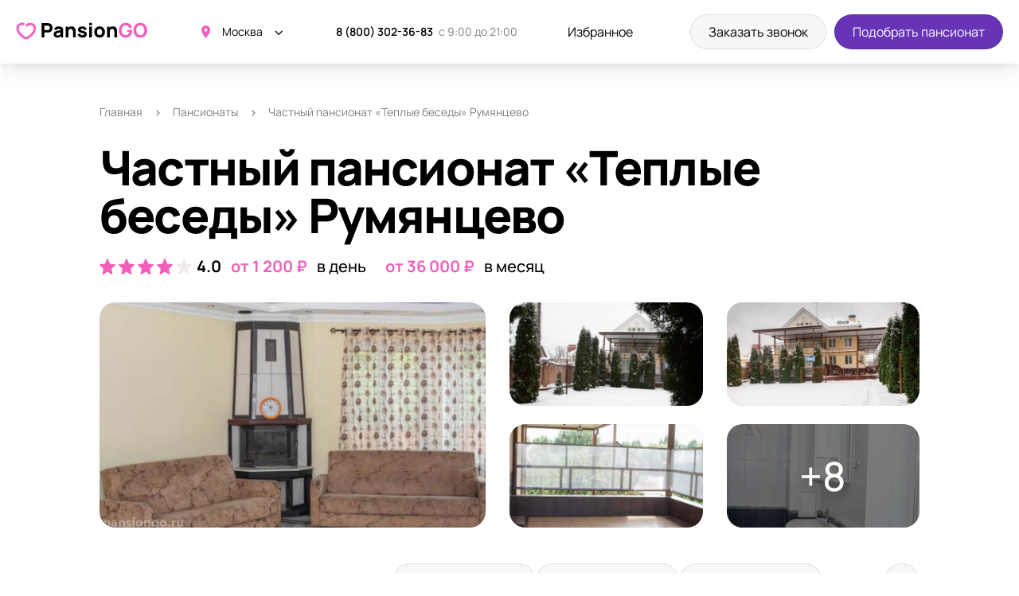

--- FILE ---
content_type: text/html; charset=UTF-8
request_url: https://pansiongo.ru/card/teplye-besedy-rumyancevo
body_size: 22063
content:
<!DOCTYPE html>
<html lang="ru">
<head>
    <meta charset="UTF-8">
<meta http-equiv="X-UA-Compatible" content="IE=edge">
<meta name="viewport" content="width=device-width, initial-scale=1.0, viewport-fit=cover">
<title>Частный пансионат «Теплые беседы» Румянцево: стоимость от 1200 руб/сутки | Фото, отзывы, запись на бесплатную экскурсию | Pansiongo.ru</title>
<meta name="description" content="Частный пансионат «Теплые беседы» Румянцево: стоимость проживания от 1200 руб. в день. Фотографии пансионата, отзывы, запись на экскурсию онлайн! Пансионат находится по адресу: Московская обл., Картмазово." />
<meta name="keywords" content="Частный пансионат «Теплые беседы» Румянцево, отзывы Частный пансионат «Теплые беседы» Румянцево, Частный пансионат «Теплые беседы» Румянцево цены, Московская обл., Картмазово" />
<meta property="og:url" content="https://pansiongo.ru/card/teplye-besedy-rumyancevo" />
<meta property="og:site_name" content="Пансионаты для пожилых людей - pansiongo.ru" />
<meta name="og:title" content="Частный пансионат «Теплые беседы» Румянцево: стоимость от 1200 руб/сутки | Фото, отзывы, запись на бесплатную экскурсию | Pansiongo.ru" />
<meta name="og:description" content="Частный пансионат «Теплые беседы» Румянцево: стоимость проживания от 1200 руб. в день. Фотографии пансионата, отзывы, запись на экскурсию онлайн! Пансионат находится по адресу: Московская обл., Картмазово." />
<meta name="og:image" content="https://pansiongo.ru/resized/org/268/268/600z315_crop_pgo-org648b08bdab7ed7_67663833.jpg" />
<meta property="og:type" content="website" />
<meta name="twitter:card" content="summary_large_image" />
<meta name="twitter:image" content="https://pansiongo.ru/resized/org/268/268/600z315_crop_pgo-org648b08bdab7ed7_67663833.jpg" />
    <link href="/assets/202601021757/css/build.css" type="text/css" rel="stylesheet" />

<link rel="apple-touch-icon" sizes="180x180" href="/assets/202601021757/favicon/apple-touch-icon.png">
<link rel="icon" type="image/png" sizes="32x32" href="/assets/202601021757/favicon/favicon-32x32.png">
<link rel="icon" type="image/png" sizes="16x16" href="/assets/202601021757/favicon/favicon-16x16.png">
<link rel="manifest" href="/assets/202601021757/favicon/site.webmanifest">
<meta name="msapplication-TileColor" content="#da532c">
<meta name="theme-color" content="#ffffff">
        <!-- Google Tag Manager -->
    <script>(function(w,d,s,l,i){w[l]=w[l]||[];w[l].push({'gtm.start':
    new Date().getTime(),event:'gtm.js'});var f=d.getElementsByTagName(s)[0],
    j=d.createElement(s),dl=l!='dataLayer'?'&l='+l:'';j.async=true;j.src=
    'https://www.googletagmanager.com/gtm.js?id='+i+dl;f.parentNode.insertBefore(j,f);
    })(window,document,'script','dataLayer','GTM-TR6ZJ2C');</script>
    <!-- End Google Tag Manager -->
    
</head>
<body class="body" data-widget="page">
        <!-- Google Tag Manager (noscript) -->
    <noscript><iframe src="https://www.googletagmanager.com/ns.html?id=GTM-TR6ZJ2C"
    height="0" width="0" style="display:none;visibility:hidden"></iframe></noscript>
    <!-- End Google Tag Manager (noscript) -->
    
    <div class="header">    <div class="wrapper header__inner">
        <a href="/" class="header__logo">
            <img src="/assets/202601021757/images/logo.svg" alt="" width="168" height="34" />
        </a>
                    <div class="header__location">
                <div class="city-selector">
                    <div class="city-selector__label" data-click="action" data-action="tpc" data-tpc="opened" data-dropdown-trigger>Москва</div>
                    <div class="city-selector__dropdown js-dropdown-menu">
                                                                                                                                        <a href="https://spb.pansiongo.ru" class="city-selector__dropdown-item">Санкт-Петербург</a>
                                                                                                                <a href="https://astrakhan.pansiongo.ru" class="city-selector__dropdown-item">Астрахань</a>
                                                                                                                <a href="https://vladivostok.pansiongo.ru" class="city-selector__dropdown-item">Владивосток</a>
                                                                                                                <a href="https://volgograd.pansiongo.ru" class="city-selector__dropdown-item">Волгоград</a>
                                                                                                                <a href="https://voronezh.pansiongo.ru" class="city-selector__dropdown-item">Воронеж</a>
                                                                                                                <a href="https://ekb.pansiongo.ru" class="city-selector__dropdown-item">Екатеринбург</a>
                                                                                                                <a href="https://ivanovo.pansiongo.ru" class="city-selector__dropdown-item">Иваново</a>
                                                                                                                <a href="https://irkutsk.pansiongo.ru" class="city-selector__dropdown-item">Иркутск</a>
                                                                                                                <a href="https://kazan.pansiongo.ru" class="city-selector__dropdown-item">Казань</a>
                                                                                                                <a href="https://ksdr.pansiongo.ru" class="city-selector__dropdown-item">Краснодар</a>
                                                                                                                <a href="https://nn.pansiongo.ru" class="city-selector__dropdown-item">Нижний Новгород</a>
                                                                                                                <a href="https://penza.pansiongo.ru" class="city-selector__dropdown-item">Пенза</a>
                                                                                                                <a href="https://pyatigorsk.pansiongo.ru" class="city-selector__dropdown-item">Пятигорск</a>
                                                                                                                <a href="https://rnd.pansiongo.ru" class="city-selector__dropdown-item">Ростов-на-Дону</a>
                                                                                                                <a href="https://samara.pansiongo.ru" class="city-selector__dropdown-item">Самара</a>
                                                                                                                <a href="https://saratov.pansiongo.ru" class="city-selector__dropdown-item">Саратов</a>
                                                                                                                <a href="https://sochi.pansiongo.ru" class="city-selector__dropdown-item">Сочи</a>
                                                                                                                <a href="https://stavropol.pansiongo.ru" class="city-selector__dropdown-item">Ставрополь</a>
                                                                                                                <a href="https://taganrog.pansiongo.ru" class="city-selector__dropdown-item">Таганрог</a>
                                                                                                                <a href="https://ulyanovsk.pansiongo.ru" class="city-selector__dropdown-item">Ульяновск</a>
                                                                                                                <a href="https://chel.pansiongo.ru" class="city-selector__dropdown-item">Челябинск</a>
                                                                                                                <a href="https://yaroslavl.pansiongo.ru" class="city-selector__dropdown-item">Ярославль</a>
                                                                        </div>
                </div>
            </div>
                        <div class="header__phone">
                <a href="tel:88003023683" class="header__phone-number">8 (800) 302-36-83</a>
                <span class="header__phone-time">с 9:00 до 21:00</span>
            </div>
                        <a href="https://pansiongo.ru/favorites" class="header__favorites" data-fav-counter>
                Избранное             </a>
                <div class="header__buttons">
            <div class="header__button">
                <a href="#" class="button button_gray" data-click="popup" data-popup="order" data-target="call">Заказать звонок</a>
            </div>
            <div class="header__button">
                <a href="#" class="button" data-click="popup" data-popup="order" data-org_id="-1" data-target="book">Подобрать пансионат</a>
            </div>
        </div>
        <div class="header__burger" data-click="action" data-action="tc" data-tc=".body" data-class="menu-open"></div>
    </div>
</div>
        
    <nav class="detail-navbar">
        <div class="detail-navbar__container container">
            <div class="detail-navbar__menu">
                <a href="#about" class="detail-navbar__menu-item" data-click="action" data-action="custom_scroll" data-offset="-60">О пансионате</a>
                <a href="#features" class="detail-navbar__menu-item" data-click="action" data-action="custom_scroll" data-offset="-60">Удобства</a>
                <a href="#address" class="detail-navbar__menu-item" data-click="action" data-action="custom_scroll" data-offset="-60">Как добраться</a>
                <a href="#reviews" class="detail-navbar__menu-item" data-click="action" data-action="custom_scroll" data-offset="-60">Отзывы</a>
            </div>

                        <div class="detail-navbar__right">
                <div class="detail-navbar__right-label">Запись на экскурсию</div>
                <a href="tel:88003023683" class="button">8 (800) 302-36-83</a>
            </div>
                    </div>
    </nav>

    <section class="breadcrumbs container">
    <div class="breadcrumbs__item">
        <a href="https://pansiongo.ru/">Главная</a>
    </div>
                        <div class="breadcrumbs__item">
                <a href="https://pansiongo.ru/list">Пансионаты</a>
            </div>
                                <div class="breadcrumbs__item">Частный пансионат «Теплые беседы» Румянцево</div>
            
</section>
    <section class="detail" data-widget="yandexmap" data-delayed="1" data-apikey="17b1ff0e-18db-492d-8c15-1c25848f0999" data-scroll-zoom="1">

        <div class="detail__container">

            <div class="container">

                <h1 class="detail__title h1">Частный пансионат «Теплые беседы» Румянцево</h1>

                <div class="detail__container-inner">

                    <div class="detail__summary">
                        <div class="detail__summary-rating rating rating_xl">
                            <div class="rating__container">
                                <div class="rating__value" style="width:80%"></div>
                            </div>
                            <div class="rating__total">4.0</div>
                        </div>
                        <div class="detail__summary-price detail__price">
                            <div class="detail__price-item">
                                <span class="detail__price-value">от 1 200 ₽</span> в день
                            </div>
                            <div class="detail__price-item">
                                <span class="detail__price-value">от 36 000 ₽</span> в месяц
                            </div>
                        </div>
                    </div>

                    
                    
                                        <div class="detail__gallery">
                        <div class="gallery gallery_more">
                                                                                        <div class="gallery__item">
                                    <a href="/imgs/org/268/268/pgo-org648b08db8a5199_75456953.jpg" class="gallery__picture" data-fancybox="gallery">
                                        <img src="/resized/org/268/268/550z330_crop_pgo-org648b08db8a5199_75456953.jpg" alt="Частный пансионат «Теплые беседы» Румянцево" />
                                                                            </a>
                                </div>
                                                            <div class="gallery__item">
                                    <a href="/imgs/org/268/268/pgo-org648b08ce2e4dc1_06958600.jpg" class="gallery__picture" data-fancybox="gallery">
                                        <img src="/resized/org/268/268/550z330_crop_pgo-org648b08ce2e4dc1_06958600.jpg" alt="Частный пансионат «Теплые беседы» Румянцево фото" />
                                                                            </a>
                                </div>
                                                            <div class="gallery__item">
                                    <a href="/imgs/org/268/268/pgo-org648b08bdab7ed7_67663833.jpg" class="gallery__picture" data-fancybox="gallery">
                                        <img src="/resized/org/268/268/550z330_crop_pgo-org648b08bdab7ed7_67663833.jpg" alt="Частный пансионат «Теплые беседы» Румянцево фото 3" />
                                                                            </a>
                                </div>
                                                            <div class="gallery__item">
                                    <a href="/imgs/org/268/268/pgo-org648b08eac69292_92201018.jpg" class="gallery__picture" data-fancybox="gallery">
                                        <img src="/resized/org/268/268/550z330_crop_pgo-org648b08eac69292_92201018.jpg" alt="Частный пансионат «Теплые беседы» Румянцево фото 4" />
                                                                            </a>
                                </div>
                                                            <div class="gallery__item">
                                    <a href="/imgs/org/268/268/pgo-org648b08faa5e0a6_23952276.jpg" class="gallery__picture" data-fancybox="gallery">
                                        <img src="/resized/org/268/268/550z330_crop_pgo-org648b08faa5e0a6_23952276.jpg" alt="Частный пансионат «Теплые беседы» Румянцево фото 5" />
                                                                                    <span class="gallery__item-counter">+8</span>
                                                                            </a>
                                </div>
                                                                                        <a href="/imgs/org/268/268/pgo-org648b090ca8b895_61872432.jpg" data-fancybox="gallery"></a>
                                                            <a href="/imgs/org/268/268/pgo-org648b091f7f9fc8_54845527.jpg" data-fancybox="gallery"></a>
                                                            <a href="/imgs/org/268/268/pgo-org648b092e204337_54520362.jpg" data-fancybox="gallery"></a>
                                                            <a href="/imgs/org/268/268/pgo-org648b0942054ea8_34119213.jpg" data-fancybox="gallery"></a>
                                                            <a href="/imgs/org/268/268/pgo-org648b0951c3a801_42727152.jpg" data-fancybox="gallery"></a>
                                                            <a href="/imgs/org/268/268/pgo-org648b0962a066f9_65391234.jpg" data-fancybox="gallery"></a>
                                                            <a href="/imgs/org/268/268/pgo-org648b0978170151_40357400.jpg" data-fancybox="gallery"></a>
                                                            <a href="/imgs/org/268/268/pgo-org648b0987398936_86529975.jpg" data-fancybox="gallery"></a>
                                                    </div>
                    </div>

                                            <div class="detail__phone">
                            <a href="tel:88003023683" class="detail__phone-number">8 (800) 302-36-83</a> с 09:00 до 21:00                        </div>
                    
                    <div class="detail__buttons">
                        <div class="detail__buttons-items">
                            <a href="#" class="button button_gray detail__buttons-item" data-click="popup" data-popup="order" data-target="book" data-org_id="268">Оставить заявку</a>
                            <a href="#" class="button button_gray detail__buttons-item" data-click="popup" data-popup="ask" data-target="ask" data-org_id="268">Задать вопрос</a>
                            <a href="#reviews" class="button button_gray detail__buttons-item" data-click="action" data-action="custom_scroll" data-offset="-60">Оставить отзыв</a>
                        </div>

                        <div class="detail__buttons-bookmark">
                            <a href="/" class="button button_bookmark " data-click="call-url" data-id="268" data-url="/fav-add" data-callback="fav_changed">
                                <span>Добавить в избранное</span>
                            </a>
                        </div>
                    </div>
                </div>

                                    <div class="detail__section" id="about">
                        <h3 class="detail__section-title title">Об учреждении</h3>
                        <div class="detail__about" data-expand="Читать полностью" data-widget="autoexpander" data-class="read-more" data-thresholds="h>300,ww<768,240;h>400,ww>=768,300">
                            <p>Частный пансионат «Теплые беседы» Румянцево — учреждение для инвалидов и пожилых людей, где обеспечивается круглосуточный уход и присмотр. Сотрудники следят за состоянием здоровья, измеряют давление, пульс, температуру тела. Сиделки помогают в решении бытовых и гигиенических вопросов.</p><p>Пансионат расположен на двух этажах, есть комнаты разной вместимости с удобной мебелью. В помещениях оборудованы поручни и пандусы.</p><p>Осуществляются занятия для поддержания и восстановления когнитивных функций, творческие мастер-классы. Каждый день предлагаются прогулки. Доступно вкусное и разнообразное питание.</p><p>Уточнить информацию можно по контактному телефону.</p>
                        </div>
                    </div>
                
                                    <div class="detail__section" id="features">
                        <h3 class="detail__section-title title">Удобства</h3>
                        <div class="detail__about">
                            
                        </div>
                                                    <div class="features">
                                                                <div class="features__item">
                                    <div class="features__item-container">
                                        <div class="features__item-icon">
                                             <svg width="20" height="20" viewBox="0 0 20 20" fill="none" xmlns="http://www.w3.org/2000/svg"> 	<path d="M3.34375 4.625C2.90625 4.3125 2.64062 3.89062 2.54688 3.35938C2.45312 2.79688 2.5625 2.29687 2.875 1.85938C3.1875 1.39062 3.60938 1.10938 4.14062 1.01562C4.70312 0.921875 5.20312 1.04688 5.64062 1.39062C6.10938 1.70313 6.39062 2.125 6.48438 2.65625C6.57812 3.1875 6.45312 3.6875 6.10938 4.15625C5.79688 4.59375 5.375 4.85938 4.84375 4.95312C4.3125 5.04688 3.8125 4.9375 3.34375 4.625ZM13.9844 17.9844H6.95312C6.20312 17.9844 5.54688 17.75 4.98438 17.2812C4.42188 16.8125 4.07812 16.2031 3.95312 15.4531L1.98438 5.98438H0.015625L1.98438 15.7812C2.17188 17 2.73438 18.0156 3.67188 18.8281C4.60938 19.6094 5.70312 20 6.95312 20H13.9844V17.9844ZM14.2188 14H9.34375L8.3125 9.92188C9.21875 10.4219 10.0469 10.7656 10.7969 10.9531C11.7031 11.2031 12.5938 11.2656 13.4688 11.1406V8.98438C12.6875 9.14062 11.875 9.10938 11.0312 8.89062C10.1875 8.64062 9.4375 8.25 8.78125 7.71875L7.14062 6.45312C6.92188 6.29688 6.65625 6.17188 6.34375 6.07812C6.03125 5.98438 5.71875 5.96875 5.40625 6.03125H5.35938C4.76562 6.125 4.28125 6.4375 3.90625 6.96875C3.5625 7.46875 3.4375 8.03125 3.53125 8.65625L4.89062 14.5625C5.01562 15.2812 5.35938 15.875 5.92188 16.3438C6.48438 16.7812 7.125 17 7.84375 17H14.6875L18.4844 20L19.9844 18.5L14.2188 14Z" fill="currentColor"/> </svg>
                                        </div>
                                        <div class="features__item-title">Инфраструктура для колясочников</div>
                                    </div>
                                </div>
                                                                <div class="features__item">
                                    <div class="features__item-container">
                                        <div class="features__item-icon">
                                             <svg width="21" height="20" viewBox="0 0 21 20" fill="none" xmlns="http://www.w3.org/2000/svg"> 	<path d="M2.5 9.01562C2.90625 9.01562 3.25 8.875 3.53125 8.59375C3.84375 8.28125 4 7.92188 4 7.51562C4 7.07812 3.84375 6.71875 3.53125 6.4375C3.25 6.15625 2.90625 6.01562 2.5 6.01562C2.09375 6.01562 1.73438 6.15625 1.42188 6.4375C1.14062 6.71875 1 7.07812 1 7.51562C1 7.92188 1.14062 8.28125 1.42188 8.59375C1.73438 8.875 2.09375 9.01562 2.5 9.01562ZM20.1719 7.1875C20.1719 5.90625 19.8594 4.73438 19.2344 3.67188C18.6094 2.57813 17.75 1.71875 16.6562 1.09375C15.5938 0.46875 14.4219 0.15625 13.1406 0.15625C11.8906 0.15625 10.7188 0.46875 9.625 1.09375C8.5625 1.71875 7.71875 2.57813 7.09375 3.67188C6.46875 4.73438 6.15625 5.90625 6.15625 7.1875C6.15625 8.90625 6.70312 10.4219 7.79688 11.7344C8.92188 13.0156 10.3281 13.7969 12.0156 14.0781V18.0156H4V15.0156H4.98438V10.9844C4.98438 10.7031 4.89062 10.4688 4.70312 10.2812C4.51562 10.0938 4.28125 10 4 10H1C0.71875 10 0.484375 10.0938 0.296875 10.2812C0.109375 10.4688 0.015625 10.7031 0.015625 10.9844V15.0156H1V19.9844H16.9844V18.0156H13.9844V14.125C15.1406 14 16.1875 13.6094 17.125 12.9531C18.0625 12.2969 18.7969 11.4688 19.3281 10.4688C19.8906 9.4375 20.1719 8.34375 20.1719 7.1875Z" fill="currentColor"/> </svg>
                                        </div>
                                        <div class="features__item-title">Дорожки для прогулок</div>
                                    </div>
                                </div>
                                                                <div class="features__item">
                                    <div class="features__item-container">
                                        <div class="features__item-icon">
                                             <svg width="21" height="19" viewBox="0 0 21 19" fill="none" xmlns="http://www.w3.org/2000/svg"> 	<path d="M19.9844 15C19.9844 16.0938 19.5938 17.0312 18.8125 17.8125C18.0312 18.5938 17.0938 18.9844 16 18.9844H13C11.9062 18.9844 10.9688 18.5938 10.1875 17.8125C9.40625 17.0312 9.01562 16.0938 9.01562 15V12.9844H15.8125L18.5312 8.25L20.125 9.14062L17.875 12.9844H19.9844V15ZM7 18.9844H0.015625C0.015625 16.9844 0.03125 15.4844 0.0625 14.4844C0.09375 12.7969 0.1875 11.25 0.34375 9.84375C0.53125 7.875 0.953125 5.26562 1.60938 2.01562H1V0H6.01562V2.01562H5.40625C6.03125 5.26562 6.45312 7.875 6.67188 9.84375C6.82812 11.25 6.92188 12.7969 6.95312 14.4844C6.98438 15.4844 7 16.9844 7 18.9844Z" fill="currentColor"/> </svg>
                                        </div>
                                        <div class="features__item-title">5-разовое питание</div>
                                    </div>
                                </div>
                                                                <div class="features__item">
                                    <div class="features__item-container">
                                        <div class="features__item-icon">
                                             <svg width="18" height="14" viewBox="0 0 18 14" fill="none" xmlns="http://www.w3.org/2000/svg"> <path d="M15 4.98438V1.98438C15 1.45313 14.7969 1 14.3906 0.625C14.0156 0.21875 13.5469 0.015625 12.9844 0.015625H5.01562C4.45312 0.015625 3.96875 0.21875 3.5625 0.625C3.1875 1 3 1.45313 3 1.98438V4.98438C2.4375 4.98438 1.95312 5.1875 1.54688 5.59375C1.17188 5.96875 0.984375 6.4375 0.984375 7V12.0156H2.34375L3 13.9844H3.98438L4.6875 12.0156H13.3125L14.0156 13.9844H15L15.6562 12.0156H17.0156V7C17.0156 6.4375 16.8125 5.96875 16.4062 5.59375C16.0312 5.1875 15.5625 4.98438 15 4.98438ZM8.01562 4.98438H5.01562V1.98438H8.01562V4.98438ZM12.9844 4.98438H9.98438V1.98438H12.9844V4.98438Z" fill="currentColor"/> </svg>
                                        </div>
                                        <div class="features__item-title">2-4 места в номере</div>
                                    </div>
                                </div>
                                                                <div class="features__item">
                                    <div class="features__item-container">
                                        <div class="features__item-icon">
                                             <svg width="18" height="20" viewBox="0 0 18 20" fill="none" xmlns="http://www.w3.org/2000/svg"> <path d="M6 19.9844H14.0156V17.5C15.2344 16.6562 16.2031 15.5781 16.9219 14.2656C17.6406 12.9531 18 11.5312 18 10V1.98438C18 1.45313 17.7969 1 17.3906 0.625C17.0156 0.21875 16.5469 0.015625 15.9844 0.015625H12C11.4375 0.015625 10.9531 0.21875 10.5469 0.625C10.1719 1 9.98438 1.45313 9.98438 1.98438V10H0C0 11.5938 0.5 13.0469 1.5 14.3594C2.5625 15.7344 4.0625 16.7812 6 17.5V19.9844ZM2.29688 12.0156H15.7031C15.4219 12.9531 14.9531 13.8125 14.2969 14.5938C13.6406 15.3438 12.875 15.9219 12 16.3281V18.0156H8.01562V16.3281C7.32812 16.2344 6.5625 15.9531 5.71875 15.4844C4.90625 15.0156 4.1875 14.4844 3.5625 13.8906C2.90625 13.2344 2.48438 12.6094 2.29688 12.0156ZM12 1.98438H15.9844V10H12V1.98438ZM12.9844 3.01562V6.01562H15V3.01562H12.9844Z" fill="currentColor"/> </svg>
                                        </div>
                                        <div class="features__item-title">Санузлы для инвалидов</div>
                                    </div>
                                </div>
                                                                <div class="features__item">
                                    <div class="features__item-container">
                                        <div class="features__item-icon">
                                             <svg width="23" height="20" viewBox="0 0 23 20" fill="none" xmlns="http://www.w3.org/2000/svg"> <path d="M20.0156 15.0156C20.5781 15.0156 21.0469 15.2188 21.4219 15.625C21.8281 16 22.0312 16.4531 22.0312 16.9844L14.0156 19.9844L6.98438 18.0156V9.01562H8.95312L16.2188 11.6875C16.75 11.9062 17.0156 12.2812 17.0156 12.8125C17.0156 13.125 16.8906 13.4062 16.6406 13.6562C16.4219 13.875 16.1406 13.9844 15.7969 13.9844H12.9844L11.25 13.3281L10.9219 14.2656L12.9844 15.0156H20.0156ZM15.9844 1.23438C16.7031 0.421875 17.6094 0.015625 18.7031 0.015625C19.6094 0.015625 20.375 0.34375 21 1C21.625 1.65625 21.9531 2.42187 21.9844 3.29688C21.9844 3.98438 21.6562 4.8125 21 5.78125C20.3438 6.71875 19.6875 7.51562 19.0312 8.17188C18.375 8.79688 17.3594 9.73438 15.9844 10.9844C14.6094 9.73438 13.5938 8.79688 12.9375 8.17188C12.2812 7.51562 11.625 6.71875 10.9688 5.78125C10.3125 4.8125 9.98438 3.98438 9.98438 3.29688C9.98438 2.39063 10.3125 1.625 10.9688 1C11.625 0.375 12.4062 0.046875 13.3125 0.015625C14.375 0.015625 15.2656 0.421875 15.9844 1.23438ZM0.984375 9.01562H5.01562V19.9844H0.984375V9.01562Z" fill="currentColor"/> </svg>
                                        </div>
                                        <div class="features__item-title">Уход за пожилыми с деменцией</div>
                                    </div>
                                </div>
                                                                <div class="features__item">
                                    <div class="features__item-container">
                                        <div class="features__item-icon">
                                             <svg width="20" height="20" viewBox="0 0 20 20" fill="none" xmlns="http://www.w3.org/2000/svg"> <path d="M2.21875 9.29688L9.29688 2.21875C10.0781 1.4375 10.9688 0.921875 11.9688 0.671875C13 0.390625 14.0312 0.390625 15.0625 0.671875C16.0938 0.921875 17 1.4375 17.7812 2.21875C18.5625 3 19.0781 3.90625 19.3281 4.9375C19.6094 5.9375 19.6094 6.95312 19.3281 7.98438C19.0781 9.01562 18.5625 9.92188 17.7812 10.7031L10.7031 17.7812C9.92188 18.5625 9.01562 19.0781 7.98438 19.3281C6.95312 19.6094 5.92188 19.6094 4.89062 19.3281C3.89062 19.0781 3 18.5625 2.21875 17.7812C1.4375 17 0.90625 16.0938 0.625 15.0625C0.375 14.0312 0.375 13.0156 0.625 12.0156C0.90625 10.9844 1.4375 10.0781 2.21875 9.29688ZM3.625 10.7031C3.125 11.2344 2.78125 11.8438 2.59375 12.5312C2.40625 13.2188 2.40625 13.8906 2.59375 14.5469L8.59375 8.59375L12.8125 12.8125L16.375 9.29688C17.1562 8.51562 17.5469 7.57812 17.5469 6.48438C17.5469 5.35938 17.1562 4.40625 16.375 3.625C15.5938 2.84375 14.6406 2.45312 13.5156 2.45312C12.4219 2.45312 11.4844 2.84375 10.7031 3.625L3.625 10.7031Z" fill="currentColor"/> </svg>
                                        </div>
                                        <div class="features__item-title">Контроль приема лекарств</div>
                                    </div>
                                </div>
                                                                                                    <div class="features__item features__item_more">
                                        <div class="features__item-container" data-click="action" data-action="tc" data-tc=".features">
                                            <div class="features__item-icon icon icon-reload"></div>
                                            <div class="features__item-title">Показать все</div>
                                        </div>
                                    </div>
                                                                                                    <div class="features__item">
                                        <div class="features__item-container">
                                            <div class="features__item-icon">
                                                 <svg width="18" height="20" viewBox="0 0 18 20" fill="none" xmlns="http://www.w3.org/2000/svg"> <path d="M11.8594 14.2656C13.3906 14.5469 14.625 15.0312 15.5625 15.7188C16.5312 16.4062 17.0156 17.1719 17.0156 18.0156V19.9844H0.984375V18.0156C0.984375 17.1719 1.45312 16.4062 2.39062 15.7188C3.35938 15.0312 4.60938 14.5469 6.14062 14.2656L9 19L11.8594 14.2656ZM5.01562 6.01562H12.9844V7.98438C12.9844 9.10938 12.5938 10.0625 11.8125 10.8438C11.0312 11.625 10.0938 12.0156 9 12.0156C7.90625 12.0156 6.96875 11.625 6.1875 10.8438C5.40625 10.0625 5.01562 9.10938 5.01562 7.98438V6.01562ZM5.01562 4.98438L5.39062 0.90625C5.42188 0.65625 5.53125 0.453125 5.71875 0.296875C5.90625 0.109375 6.14062 0.015625 6.42188 0.015625H11.5781C11.8594 0.015625 12.0938 0.109375 12.2812 0.296875C12.4688 0.453125 12.5781 0.65625 12.6094 0.90625L12.9844 4.98438H5.01562ZM9 1H8.01562V1.98438H6.98438V3.01562H8.01562V4H9V3.01562H9.98438V1.98438H9V1Z" fill="currentColor"/> </svg>
                                            </div>
                                            <div class="features__item-title">Медицинский присмотр</div>
                                        </div>
                                    </div>
                                                                    <div class="features__item">
                                        <div class="features__item-container">
                                            <div class="features__item-icon">
                                                 <svg width="20" height="18" viewBox="0 0 20 18" fill="none" xmlns="http://www.w3.org/2000/svg"> <path d="M6.15625 0L4.75 1.40625L7.32812 3.98438H1.98438C1.45312 3.98438 0.984375 4.1875 0.578125 4.59375C0.203125 4.96875 0.015625 5.4375 0.015625 6V15.9844C0.015625 16.5469 0.203125 17.0312 0.578125 17.4375C0.984375 17.8125 1.45312 18 1.98438 18H18.0156C18.5469 18 19 17.8125 19.375 17.4375C19.7812 17.0312 19.9844 16.5469 19.9844 15.9844V6C19.9844 5.4375 19.7812 4.96875 19.375 4.59375C19 4.1875 18.5469 3.98438 18.0156 3.98438H12.6719L15.25 1.40625L13.8438 0L10 3.84375L6.15625 0ZM1.98438 6H15.0156V15.9844H1.98438V6ZM17.5 6C17.7812 6 18.0156 6.09375 18.2031 6.28125C18.3906 6.46875 18.4844 6.70312 18.4844 6.98438C18.4844 7.26562 18.3906 7.51562 18.2031 7.73438C18.0156 7.92188 17.7812 8.01562 17.5 8.01562C17.2188 8.01562 16.9844 7.92188 16.7969 7.73438C16.6094 7.51562 16.5156 7.26562 16.5156 6.98438C16.5156 6.70312 16.6094 6.46875 16.7969 6.28125C16.9844 6.09375 17.2188 6 17.5 6ZM17.5 9C17.7812 9 18.0156 9.09375 18.2031 9.28125C18.3906 9.46875 18.4844 9.70312 18.4844 9.98438C18.4844 10.2656 18.3906 10.5156 18.2031 10.7344C18.0156 10.9219 17.7812 11.0156 17.5 11.0156C17.2188 11.0156 16.9844 10.9219 16.7969 10.7344C16.6094 10.5156 16.5156 10.2656 16.5156 9.98438C16.5156 9.70312 16.6094 9.46875 16.7969 9.28125C16.9844 9.09375 17.2188 9 17.5 9Z" fill="currentColor"/> </svg>
                                            </div>
                                            <div class="features__item-title">Телевизор</div>
                                        </div>
                                    </div>
                                                                    <div class="features__item">
                                        <div class="features__item-container">
                                            <div class="features__item-icon">
                                                 <svg width="20" height="20" viewBox="0 0 20 20" fill="none" xmlns="http://www.w3.org/2000/svg"> <path d="M10 0.015625C8.6875 0.015625 7.40625 0.265625 6.15625 0.765625C4.9375 1.26563 3.85938 1.98438 2.92188 2.92188C1.98438 3.85938 1.26562 4.95312 0.765625 6.20312C0.265625 7.42188 0.015625 8.6875 0.015625 10C0.015625 11.3125 0.265625 12.5938 0.765625 13.8438C1.26562 15.0625 1.98438 16.1406 2.92188 17.0781C3.85938 18.0156 4.9375 18.7344 6.15625 19.2344C7.40625 19.7344 8.6875 19.9844 10 19.9844C11.3125 19.9844 12.5781 19.7344 13.7969 19.2344C15.0469 18.7344 16.1406 18.0156 17.0781 17.0781C18.0156 16.1406 18.7344 15.0625 19.2344 13.8438C19.7344 12.5938 19.9844 11.3125 19.9844 10C19.9844 8.6875 19.7344 7.42188 19.2344 6.20312C18.7344 4.95312 18.0156 3.85938 17.0781 2.92188C16.1406 1.98438 15.0469 1.26563 13.7969 0.765625C12.5781 0.265625 11.3125 0.015625 10 0.015625ZM10 1C11.7188 1 13.3125 1.46875 14.7812 2.40625L14.5 3.01562H10L8.26562 2.17188L8.64062 1.14062C9.10938 1.04688 9.5625 1 10 1ZM7.51562 1.375L7.1875 2.40625L4.60938 3.67188L3.39062 3.95312C4.54688 2.70312 5.92188 1.84375 7.51562 1.375ZM10.9844 4H13.9844L16.7031 7.60938L15.4375 10.1406L12.8125 10.7969L9.53125 6.95312L10.9844 4ZM4.14062 4.65625L4.98438 7.98438L3.76562 11.0781L1.23438 11.9219C1.07812 11.2656 1 10.625 1 10C1 8.15625 1.53125 6.45312 2.59375 4.89062L4.14062 4.65625ZM18.5781 7.23438C18.8594 8.10938 19 9.03125 19 10C19 11.375 18.6719 12.7031 18.0156 13.9844H16.9844L16.1406 10.6562L17.6406 7.65625L18.5781 7.23438ZM6.01562 7.98438H9.01562L11.8281 11.2656L10 13.9844L6.85938 14.7812L4.51562 11.6875L6.01562 7.98438ZM10 15.0156L13 16.9844L12.1094 18.7188C11.3281 18.9062 10.625 19 10 19C8.28125 19 6.70312 18.5469 5.26562 17.6406L6.39062 15.9062L10 15.0156ZM16.9844 15.0156H17.5C16.5 16.5156 15.1094 17.625 13.3281 18.3438L13.9844 16.9844L16.9844 15.0156Z" fill="currentColor"/> </svg>
                                            </div>
                                            <div class="features__item-title">Досуг</div>
                                        </div>
                                    </div>
                                                                    <div class="features__item">
                                        <div class="features__item-container">
                                            <div class="features__item-icon">
                                                 <svg width="13" height="22" viewBox="0 0 13 22" fill="none" xmlns="http://www.w3.org/2000/svg"> <path d="M8.10938 9.98438H12.9844V8.20312H9.375L7.35938 4.875C7.23438 4.625 7.03125 4.42187 6.75 4.26562C6.5 4.10938 6.21875 4.03125 5.90625 4.03125C5.75 4.03125 5.59375 4.0625 5.4375 4.125L0 5.8125V11.0156H1.78125V7.3125L3.89062 6.65625L0 21.9844H1.78125L4.6875 13.875L6.98438 17.0156V21.9844H8.8125V15.6094L6.32812 11.0625L7.03125 8.20312L8.10938 9.98438ZM8.01562 3.79688C8.51562 3.79688 8.9375 3.625 9.28125 3.28125C9.625 2.9375 9.79688 2.51563 9.79688 2.01562C9.79688 1.51562 9.625 1.09375 9.28125 0.75C8.9375 0.375 8.51562 0.1875 8.01562 0.1875C7.51562 0.1875 7.07812 0.375 6.70312 0.75C6.35938 1.09375 6.1875 1.51562 6.1875 2.01562C6.1875 2.51563 6.35938 2.9375 6.70312 3.28125C7.07812 3.625 7.51562 3.79688 8.01562 3.79688Z" fill="currentColor"/> </svg>
                                            </div>
                                            <div class="features__item-title">Ежедневные прогулки</div>
                                        </div>
                                    </div>
                                                                    <div class="features__item">
                                        <div class="features__item-container">
                                            <div class="features__item-icon">
                                                 <svg width="14" height="24" viewBox="0 0 14 24" fill="none" xmlns="http://www.w3.org/2000/svg"> <path d="M10.8438 10.4531C11.5312 10.9844 12.0938 11.6406 12.5312 12.4219C12.9688 13.1719 13.25 13.9844 13.375 14.8594C13.5312 15.6719 13.5312 16.4844 13.375 17.2969C13.2188 18.0781 12.9219 18.8125 12.4844 19.5L10.7969 18.5156C11.2344 17.7344 11.4531 16.8906 11.4531 15.9844C11.4219 14.9219 11.0938 13.9531 10.4688 13.0781L4.1875 23.9531L2.45312 22.9688L5.45312 17.7656L3.71875 16.7812L2.21875 19.3594L0.484375 18.375L5.64062 9.46875C4.57812 8.3125 3.95312 6.96875 3.76562 5.4375C3.57812 3.90625 3.89062 2.45312 4.70312 1.07812L6.4375 2.10938C6.09375 2.70313 5.875 3.32812 5.78125 3.98438C5.6875 4.60937 5.71875 5.25 5.875 5.90625C6.0625 6.53125 6.34375 7.10938 6.71875 7.64062C7.125 8.17188 7.625 8.60938 8.21875 8.95312L10.8438 10.4531ZM10.9844 5.01562C10.4531 5.01562 9.98438 5.21875 9.57812 5.625C9.20312 6 9.01562 6.46875 9.01562 7.03125C9.01562 7.5625 9.20312 8.03125 9.57812 8.4375C9.98438 8.8125 10.4531 9 10.9844 9C11.5469 9 12.0156 8.8125 12.3906 8.4375C12.7969 8.03125 13 7.5625 13 7.03125C13 6.46875 12.7969 6 12.3906 5.625C12.0156 5.21875 11.5469 5.01562 10.9844 5.01562ZM8.5 0.984375C8.09375 0.984375 7.73438 1.14062 7.42188 1.45312C7.14062 1.73438 7 2.09375 7 2.53125C7 2.9375 7.14062 3.28125 7.42188 3.5625C7.73438 3.84375 8.09375 3.98438 8.5 3.98438C8.90625 3.98438 9.25 3.84375 9.53125 3.5625C9.84375 3.28125 10 2.9375 10 2.53125C10 2.09375 9.84375 1.73438 9.53125 1.45312C9.25 1.14062 8.90625 0.984375 8.5 0.984375Z" fill="currentColor"/> </svg>
                                            </div>
                                            <div class="features__item-title">Реабилитация после травм</div>
                                        </div>
                                    </div>
                                                            </div>
                                            </div>
                            </div>

            <section class="order-form wrapper" id="order-inline" data-recaptcha-wrap>
    <div class="order-form__container container">
        <div class="order-form__inner" data-context-limiter>
            <input type="hidden" name="target" value="book" />
            <input type="hidden" name="from_url" value="https://pansiongo.ru/card/teplye-besedy-rumyancevo">
            <input type="hidden" name="org_id" value="268">
            <input type="hidden" name="gtoken">

            <h2 class="title order-form__title">
                                    Записаться на экскурсию
                            </h2>

                            <div class="order-form__success" style="display: none;" data-success>Спасибо, Ваш запрос отправлен. Скоро с вами свяжется менеджер для уточнения деталей.</div>

                <div class="order-form__field order-form__field_name">
                    <input type="text" name="name" class="input order-form__input" placeholder="Ваше имя" />
                    <div class="message message_error" data-error="name" hidden></div>
                </div>
                <div class="order-form__field order-form__field_phone">
                    <input type="tel" name="phone" data-masked-phone="+7 999 999 99 99" class="input order-form__input" placeholder="Телефон" />
                    <div class="message message_error" data-error="phone" hidden></div>
                </div>

                <div class="order-form__field">
                                            <button id="order_recaptcha" class="g-recaptcha button button_search">
                                                            Записаться
                                                    </button>
                                        <button data-recaptcha-btn  style="display: none;" class="button button_search js-submit" type="button" data-click="call-url" data-url="/post-booking" id="order_trigger" data-callback="booking_posted">
                                                    Записаться
                                            </button>
                </div>
                <div class="order-form__rules">
                    При отправке заявки вы соглашаетесь с <br />
                    <a href="https://pansiongo.ru/user-policy">правилам обработки персональных данных.</a><br>
                </div>
                                <div class="order-form__rules">
                    This site is protected by reCAPTCHA and the Google
<a href="https://policies.google.com/privacy" rel="nofollow" target="_blank">Privacy Policy</a> and
<a href="https://policies.google.com/terms" rel="nofollow" target="_blank">Terms of Service</a> apply.                </div>
                        </div>
    </div>
</section>
            <div class="container">

                <div class="detail__section" id="address">
                    <h3 class="detail__section-title title">Как добраться</h3>
                    <div class="detail__map"
                        data-placemark-id="item-268"
                        data-lat="55.616259"
                        data-lng="37.393074"
                        data-click="action"
                        data-action="load_modal_map"
                        data-skip-classes="1"
                        data-target=".body"
                        style="background-image:url('https://static-maps.yandex.ru/1.x/?ll=37.393074,55.616259&size=650,158&z=15&l=map');">
                        <div class="detail__map-blur"></div>
                        <div class="detail__map-bg"></div>
                        <div class="detail__map-pin map-marker"></div>
                    </div>

                    <div class="detail__address">
                        <div class="detail__address-top">
                            <div class="detail__address-location">Московская обл., Картмазово</div>
                            <ul class="detail__address-more">
                                                                    <li>Метро: <a href="https://pansiongo.ru/station/salarevo">Саларьево</a>, <a href="https://pansiongo.ru/station/rumyancevo">Румянцево</a></li>
                                                                                                                            </ul>
                        </div>
                                                    <div class="detail__address-routes">
                                                                    <div class="detail__address-route"><i class="icon icon-car"></i> ~ 2,5 км по Киевскому шоссе</div>
                                                            </div>
                                            </div>

                </div>

                
                <div class="detail__section reviews-form" data-context-limiter>
                    <div class="detail__title-sm">Добавить отзыв</div>
                    <div class="reviews-form__row">
                        <textarea name="content" class="input input_reviews-message" placeholder="Напишите свой отзыв"></textarea>
                        <div class="message_error" data-error-content style="display: none;">Напишите отзыв</div>
                    </div>
                    <div class="reviews-form__cols">
                        <div class="reviews-form__row">
                            <input name="author" type="text" class="input" placeholder="Ваше имя" />
                            <div class="message_error" data-error-author style="display: none;">Представьтесь</div>
                        </div>
                        <div class="reviews-form__row">
                            <div class="reviews-form__rating">
                                <div class="reviews-form__rating-title">Оценка</div>
                                <div class="reviews-form__rating-stars">
                                    <input type="radio" name="rate" value="5" id="reviews-form-star-1" class="reviews-form__rating-input" />
                                    <label for="reviews-form-star-1" class="reviews-form__rating-label"></label>
                                    <input type="radio" name="rate" value="4" id="reviews-form-star-2" class="reviews-form__rating-input" />
                                    <label for="reviews-form-star-2" class="reviews-form__rating-label"></label>
                                    <input type="radio" name="rate" value="3" id="reviews-form-star-3" class="reviews-form__rating-input" />
                                    <label for="reviews-form-star-3" class="reviews-form__rating-label"></label>
                                    <input type="radio" name="rate" value="2" id="reviews-form-star-4" class="reviews-form__rating-input" />
                                    <label for="reviews-form-star-4" class="reviews-form__rating-label"></label>
                                    <input type="radio" name="rate" value="1" id="reviews-form-star-5" class="reviews-form__rating-input" />
                                    <label for="reviews-form-star-5" class="reviews-form__rating-label"></label>
                                </div>

                            </div>
                            <div class="message_error" data-error-rate style="display: none;">Пожалуйста, укажите оценку</div>
                        </div>
                    </div>
                    <div class="reviews-form__button">
                        <button
                                data-click="call-url"
                                data-url="/post-review"
                                data-rate=""
                                data-callback="review_added"
                                data-org_id="268"

                        class="reviews-form__button-submit button button_block">Отправить</button>
                    </div>
                </div>

                                    <div class="detail__section">
                        <div class="detail__title-sm">Услуги пансионата</div>
                        <div class="tags" data-expand="Ещё" data-widget="autoexpander" data-class="tags__item tags__item_more" data-thresholds="h>300,ww<768,240;h>250,ww>=768,180">
                                                                                                <a href="https://pansiongo.ru/feature/2-kh-mestnaya-komnata" class="tags__item">Размещение в 2-х местных комнатах</a>
                                                                    <a href="https://pansiongo.ru/feature/pansionaty-dlya-dlitelnogo-prozhivaniya" class="tags__item">Пансионаты для длительного проживания</a>
                                                                    <a href="https://pansiongo.ru/feature/kruglosutochnyy-ukhod" class="tags__item">Круглосуточный уход</a>
                                                                    <a href="https://pansiongo.ru/feature/uslugi-sidelki" class="tags__item">Услуги сиделки</a>
                                                                                                                                                            <a href="https://pansiongo.ru/situation/alcgeymer" class="tags__item">Пансионаты для больных Альцгеймером</a>
                                                                    <a href="https://pansiongo.ru/situation/ukhod-pri-bolezni-parkinson" class="tags__item">Пансионаты для пожилых с болезнью Паркинсона</a>
                                                                    <a href="https://pansiongo.ru/situation/demencia" class="tags__item">Пансионаты для больных деменцией</a>
                                                                    <a href="https://pansiongo.ru/situation/lezhachie" class="tags__item">Пансионаты для лежачих пожилых</a>
                                                                    <a href="https://pansiongo.ru/situation/onkologiya" class="tags__item">Пансионаты для онкобольных</a>
                                                                    <a href="https://pansiongo.ru/situation/perelom-sheyki-bedra" class="tags__item">Пансионаты для реабилитация после перелома шейки бедра</a>
                                                                    <a href="https://pansiongo.ru/situation/posle-insulta" class="tags__item">Пансионаты для реабилитации после инсульта</a>
                                                                    <a href="https://pansiongo.ru/situation/so-sklerozom" class="tags__item">Пансионаты для пожилых со склерозом</a>
                                                                                    </div>
                    </div>
                
                <div class="detail__section" data-recaptcha-wrap>
                    <div class="ask-form" data-context-limiter>
                        <input type="hidden" name="target" value="ask" />
                        <input type="hidden" name="org_id" value="268" />
                        <input type="hidden" name="from_url" value="https://pansiongo.ru/card/teplye-besedy-rumyancevo">
                        <input type="hidden" name="gtoken">

                        <div class="ask-form__content">
                            <div class="ask-form__content-title detail__title-sm">Задать вопрос</div>
                            <div class="ask-form__content-text">Если у вас есть вопросы по размещению или ценам, заполните форму ниже. Мы обязательно свяжемся с вами и постараемся ответить на них.</div>
                        </div>
                        <div class="ask-form__form">
                            <div class="ask-form__success" style="display: none;" data-success>Спасибо, Ваш запрос отправлен. Скоро с вами свяжется менеджер для уточнения деталей.</div>
                            <div class="ask-form__field">
                                <textarea name="message" class="input input_feedback-message" placeholder="Ваш вопрос"></textarea>
                                <div class="message message_error" data-error="message"></div>
                            </div>
                            <div class="ask-form__field ask-form__fields">
                                <div class="ask-form__field ask-form__field_name">
                                    <input type="text" name="name" class="input ask-form__input" placeholder="Ваше имя" />
                                    <div class="message message_error" data-error="name"></div>
                                </div>
                                <div class="ask-form__field ask-form__field_phone">
                                    <input type="tel" name="phone" data-masked-phone="+7 999 999-99-99" class="input ask-form__input" placeholder="Телефон" />
                                    <div class="message message_error" data-error="phone"></div>
                                </div>
                                <div class="ask-form__field">
                                                                            <button class="g-recaptcha button button_block" id="ask_card_trigger">Отправить</button>
                                                                        <button
                                        data-recaptcha-btn
                                         style="display: none;"
                                        class="button button_block"
                                        type="button"
                                        data-click="call-url"
                                        data-url="/post-booking"
                                        data-callback="booking_posted">
                                        Отправить
                                    </button>
                                </div>
                            </div>
                            <div class="ask-form__note">
                                При отправке вопроса вы соглашаетесь с <a href="https://pansiongo.ru/user-policy" target="_blank">правилам обработки персональных данных</a>.
                                                                    <div style="padding-top: 10px;">
                                    This site is protected by reCAPTCHA and the Google
<a href="https://policies.google.com/privacy" rel="nofollow" target="_blank">Privacy Policy</a> and
<a href="https://policies.google.com/terms" rel="nofollow" target="_blank">Terms of Service</a> apply.                                    </div>
                                                            </div>
                        </div>
                    </div>
                </div>

                <div class="detail__section">
                    <div class="detail__title-sm">Поделиться</div>
                                <div class="sharing ">
        <a href="https://vk.com/share.php?url=https://pansiongo.ru/card/teplye-besedy-rumyancevo" onclick="window.open('https://vk.com/share.php?url=https://pansiongo.ru/card/teplye-besedy-rumyancevo', '%D0%A7%D0%B0%D1%81%D1%82%D0%BD%D1%8B%D0%B9%20%D0%BF%D0%B0%D0%BD%D1%81%D0%B8%D0%BE%D0%BD%D0%B0%D1%82%20%C2%AB%D0%A2%D0%B5%D0%BF%D0%BB%D1%8B%D0%B5%20%D0%B1%D0%B5%D1%81%D0%B5%D0%B4%D1%8B%C2%BB%20%D0%A0%D1%83%D0%BC%D1%8F%D0%BD%D1%86%D0%B5%D0%B2%D0%BE%3A%20%D1%81%D1%82%D0%BE%D0%B8%D0%BC%D0%BE%D1%81%D1%82%D1%8C%20%D0%BE%D1%82%201200%20%D1%80%D1%83%D0%B1%2F%D1%81%D1%83%D1%82%D0%BA%D0%B8%20%7C%20%D0%A4%D0%BE%D1%82%D0%BE%2C%20%D0%BE%D1%82%D0%B7%D1%8B%D0%B2%D1%8B%2C%20%D0%B7%D0%B0%D0%BF%D0%B8%D1%81%D1%8C%20%D0%BD%D0%B0%20%D0%B1%D0%B5%D1%81%D0%BF%D0%BB%D0%B0%D1%82%D0%BD%D1%83%D1%8E%20%D1%8D%D0%BA%D1%81%D0%BA%D1%83%D1%80%D1%81%D0%B8%D1%8E%20%7C%20Pansiongo.ru', 'height=400,width=600,top='+((screen.height-400)/2)+',left='+((screen.width-600)/2)); return false;" class="sharing__item sharing__item_vk" rel="nofollow">
            <svg width="24" height="20" viewBox="0 0 20 12" fill="none" xmlns="http://www.w3.org/2000/svg">
            <path d="M19.8217 10.4728C19.768 10.3828 19.4355 9.66023 17.8354 8.17512C16.1602 6.62001 16.3852 6.87253 18.4029 4.18358C19.6317 2.54596 20.123 1.54588 19.9693 1.11835C19.823 0.71082 18.9192 0.818328 18.9192 0.818328L15.914 0.83583C15.914 0.83583 15.6914 0.805827 15.5252 0.904585C15.3639 1.00209 15.2602 1.22711 15.2602 1.22711C15.2602 1.22711 14.7839 2.4947 14.1488 3.57228C12.81 5.8462 12.2737 5.96621 12.0549 5.82495C11.5461 5.49618 11.6736 4.50235 11.6736 3.7973C11.6736 1.59339 12.0074 0.674568 11.0223 0.43705C10.6948 0.358294 10.4548 0.30579 9.61849 0.29704C8.54591 0.285789 7.6371 0.30079 7.12331 0.552059C6.78078 0.719571 6.51701 1.09335 6.67827 1.1146C6.87704 1.14085 7.32707 1.23586 7.56584 1.56088C7.87461 1.97966 7.86336 2.92223 7.86336 2.92223C7.86336 2.92223 8.04088 5.51618 7.44958 5.8387C7.0433 6.05997 6.48701 5.60868 5.29317 3.54478C4.68188 2.48845 4.21934 1.31962 4.21934 1.31962C4.21934 1.31962 4.13059 1.1021 3.97182 0.985841C3.77931 0.84458 3.50929 0.799577 3.50929 0.799577L0.651577 0.817078C0.651577 0.817078 0.222796 0.82958 0.0652839 1.01584C-0.0747265 1.18211 0.0540331 1.52463 0.0540331 1.52463C0.0540331 1.52463 2.2917 6.75877 4.82439 9.39771C7.14831 11.8166 9.78601 11.6579 9.78601 11.6579H10.9811C10.9811 11.6579 11.3424 11.6179 11.5261 11.4191C11.6961 11.2366 11.6899 10.8941 11.6899 10.8941C11.6899 10.8941 11.6661 9.29021 12.4112 9.05394C13.145 8.82142 14.0876 10.6041 15.0864 11.2904C15.8415 11.8091 16.4152 11.6954 16.4152 11.6954L19.0867 11.6579C19.0867 11.6579 20.4843 11.5716 19.8217 10.4728Z" fill="currentColor"/>
            </svg>
        </a>
        <a href="https://connect.ok.ru/dk?st.cmd=WidgetSharePreview&st.title=%D0%A7%D0%B0%D1%81%D1%82%D0%BD%D1%8B%D0%B9%20%D0%BF%D0%B0%D0%BD%D1%81%D0%B8%D0%BE%D0%BD%D0%B0%D1%82%20%C2%AB%D0%A2%D0%B5%D0%BF%D0%BB%D1%8B%D0%B5%20%D0%B1%D0%B5%D1%81%D0%B5%D0%B4%D1%8B%C2%BB%20%D0%A0%D1%83%D0%BC%D1%8F%D0%BD%D1%86%D0%B5%D0%B2%D0%BE%3A%20%D1%81%D1%82%D0%BE%D0%B8%D0%BC%D0%BE%D1%81%D1%82%D1%8C%20%D0%BE%D1%82%201200%20%D1%80%D1%83%D0%B1%2F%D1%81%D1%83%D1%82%D0%BA%D0%B8%20%7C%20%D0%A4%D0%BE%D1%82%D0%BE%2C%20%D0%BE%D1%82%D0%B7%D1%8B%D0%B2%D1%8B%2C%20%D0%B7%D0%B0%D0%BF%D0%B8%D1%81%D1%8C%20%D0%BD%D0%B0%20%D0%B1%D0%B5%D1%81%D0%BF%D0%BB%D0%B0%D1%82%D0%BD%D1%83%D1%8E%20%D1%8D%D0%BA%D1%81%D0%BA%D1%83%D1%80%D1%81%D0%B8%D1%8E%20%7C%20Pansiongo.ru&st.shareUrl=https://pansiongo.ru/card/teplye-besedy-rumyancevo" onclick="window.open('https://connect.ok.ru/dk?st.cmd=WidgetSharePreview&st.title=%D0%A7%D0%B0%D1%81%D1%82%D0%BD%D1%8B%D0%B9%20%D0%BF%D0%B0%D0%BD%D1%81%D0%B8%D0%BE%D0%BD%D0%B0%D1%82%20%C2%AB%D0%A2%D0%B5%D0%BF%D0%BB%D1%8B%D0%B5%20%D0%B1%D0%B5%D1%81%D0%B5%D0%B4%D1%8B%C2%BB%20%D0%A0%D1%83%D0%BC%D1%8F%D0%BD%D1%86%D0%B5%D0%B2%D0%BE%3A%20%D1%81%D1%82%D0%BE%D0%B8%D0%BC%D0%BE%D1%81%D1%82%D1%8C%20%D0%BE%D1%82%201200%20%D1%80%D1%83%D0%B1%2F%D1%81%D1%83%D1%82%D0%BA%D0%B8%20%7C%20%D0%A4%D0%BE%D1%82%D0%BE%2C%20%D0%BE%D1%82%D0%B7%D1%8B%D0%B2%D1%8B%2C%20%D0%B7%D0%B0%D0%BF%D0%B8%D1%81%D1%8C%20%D0%BD%D0%B0%20%D0%B1%D0%B5%D1%81%D0%BF%D0%BB%D0%B0%D1%82%D0%BD%D1%83%D1%8E%20%D1%8D%D0%BA%D1%81%D0%BA%D1%83%D1%80%D1%81%D0%B8%D1%8E%20%7C%20Pansiongo.ru&st.shareUrl=https://pansiongo.ru/card/teplye-besedy-rumyancevo', '%D0%A7%D0%B0%D1%81%D1%82%D0%BD%D1%8B%D0%B9%20%D0%BF%D0%B0%D0%BD%D1%81%D0%B8%D0%BE%D0%BD%D0%B0%D1%82%20%C2%AB%D0%A2%D0%B5%D0%BF%D0%BB%D1%8B%D0%B5%20%D0%B1%D0%B5%D1%81%D0%B5%D0%B4%D1%8B%C2%BB%20%D0%A0%D1%83%D0%BC%D1%8F%D0%BD%D1%86%D0%B5%D0%B2%D0%BE%3A%20%D1%81%D1%82%D0%BE%D0%B8%D0%BC%D0%BE%D1%81%D1%82%D1%8C%20%D0%BE%D1%82%201200%20%D1%80%D1%83%D0%B1%2F%D1%81%D1%83%D1%82%D0%BA%D0%B8%20%7C%20%D0%A4%D0%BE%D1%82%D0%BE%2C%20%D0%BE%D1%82%D0%B7%D1%8B%D0%B2%D1%8B%2C%20%D0%B7%D0%B0%D0%BF%D0%B8%D1%81%D1%8C%20%D0%BD%D0%B0%20%D0%B1%D0%B5%D1%81%D0%BF%D0%BB%D0%B0%D1%82%D0%BD%D1%83%D1%8E%20%D1%8D%D0%BA%D1%81%D0%BA%D1%83%D1%80%D1%81%D0%B8%D1%8E%20%7C%20Pansiongo.ru', 'height=400,width=600,top='+((screen.height-400)/2)+',left='+((screen.width-600)/2)); return false;" class="sharing__item sharing__item_ok" rel="nofollow">
            <svg width="14" height="20" viewBox="0 0 14 20" fill="none" xmlns="http://www.w3.org/2000/svg">
            <path d="M6.01563 14.0878C4.46517 13.9261 3.06719 13.5443 1.87031 12.6082C1.7218 12.4917 1.56847 12.3794 1.43294 12.2494C0.909068 11.7462 0.856283 11.17 1.27082 10.5762C1.62544 10.068 2.22074 9.93205 2.8395 10.2238C2.95932 10.2804 3.07348 10.351 3.18282 10.4268C5.41342 11.9595 8.4777 12.0018 10.7167 10.4957C10.9385 10.3256 11.1756 10.187 11.4504 10.1162C11.9848 9.97897 12.4831 10.1752 12.7699 10.6428C13.0975 11.1767 13.0933 11.6978 12.6896 12.1124C12.0705 12.7479 11.3258 13.2077 10.4984 13.5286C9.71606 13.8319 8.85913 13.9846 8.01101 14.086C8.13899 14.2253 8.19932 14.2937 8.27933 14.3742C9.43097 15.5313 10.5876 16.6835 11.7355 17.8442C12.1266 18.2397 12.2083 18.73 11.993 19.19C11.7575 19.6927 11.2305 20.0235 10.7137 19.9881C10.3863 19.9655 10.131 19.8025 9.90416 19.574C9.03508 18.6994 8.14967 17.8411 7.29819 16.95C7.0504 16.6909 6.93121 16.7399 6.71253 16.9649C5.83822 17.8649 4.94966 18.7512 4.05587 19.6324C3.65454 20.0281 3.17695 20.0993 2.71152 19.8733C2.21676 19.6334 1.90194 19.1284 1.92623 18.6209C1.94299 18.2776 2.11182 18.0153 2.34747 17.7801C3.48717 16.6421 4.62373 15.5011 5.76072 14.3612C5.83591 14.2854 5.90608 14.2049 6.01563 14.0878Z" fill="currentColor"/>
            <path d="M6.95994 10.1233C4.19395 10.1139 1.92585 7.82084 1.94198 5.05045C1.9579 2.24947 4.22746 -0.00773033 7.02069 1.98985e-05C9.81957 0.00756066 12.0661 2.29723 12.0521 5.12732C12.0378 7.89206 9.754 10.1329 6.95994 10.1233ZM9.47374 5.05715C9.46892 3.68159 8.37341 2.5865 7.00058 2.58525C5.61622 2.58378 4.51087 3.69877 4.52155 5.0869C4.53181 6.45722 5.63675 7.54456 7.01335 7.53953C8.38577 7.53471 9.47835 6.4325 9.47374 5.05715Z" fill="currentColor"/>
            </svg>
        </a>
        <a href="https://api.whatsapp.com/send?text=%D0%A7%D0%B0%D1%81%D1%82%D0%BD%D1%8B%D0%B9%20%D0%BF%D0%B0%D0%BD%D1%81%D0%B8%D0%BE%D0%BD%D0%B0%D1%82%20%C2%AB%D0%A2%D0%B5%D0%BF%D0%BB%D1%8B%D0%B5%20%D0%B1%D0%B5%D1%81%D0%B5%D0%B4%D1%8B%C2%BB%20%D0%A0%D1%83%D0%BC%D1%8F%D0%BD%D1%86%D0%B5%D0%B2%D0%BE%3A%20%D1%81%D1%82%D0%BE%D0%B8%D0%BC%D0%BE%D1%81%D1%82%D1%8C%20%D0%BE%D1%82%201200%20%D1%80%D1%83%D0%B1%2F%D1%81%D1%83%D1%82%D0%BA%D0%B8%20%7C%20%D0%A4%D0%BE%D1%82%D0%BE%2C%20%D0%BE%D1%82%D0%B7%D1%8B%D0%B2%D1%8B%2C%20%D0%B7%D0%B0%D0%BF%D0%B8%D1%81%D1%8C%20%D0%BD%D0%B0%20%D0%B1%D0%B5%D1%81%D0%BF%D0%BB%D0%B0%D1%82%D0%BD%D1%83%D1%8E%20%D1%8D%D0%BA%D1%81%D0%BA%D1%83%D1%80%D1%81%D0%B8%D1%8E%20%7C%20Pansiongo.ru%20https://pansiongo.ru/card/teplye-besedy-rumyancevo" class="sharing__item sharing__item_whatsapp" target="_blank" rel="nofollow">
            <svg xmlns="http://www.w3.org/2000/svg" width="20" height="20" viewBox="0 0 27.6 27.7" >
            <path fill="currentColor" d="M0,27.7l1.9-6.9c-1.2-2.1-1.9-4.5-1.9-7C0,6.2,6.2,0,13.8,0s13.8,6.2,13.8,13.8s-6.2,13.8-13.8,13.8  c-2.4,0-4.7-0.6-6.7-1.8L0,27.7z M7.5,23.3l0.4,0.3c1.8,1.1,3.9,1.7,6,1.7c6.3,0,11.5-5.1,11.5-11.5S20.2,2.3,13.8,2.3  S2.4,7.5,2.4,13.8C2.4,16,3,18.1,4.2,20l0.3,0.4l-1.1,4L7.5,23.3z"/>
            <path fill="currentColor" d="m10.1 7.5h-0.9c-0.3 0-0.6 0.1-0.8 0.3-0.4 0.3-1.1 1-1.4 2-0.3 1.4 0.2 3.2 1.4 4.9 1.3 1.7 3.6 4.5 7.8 5.7 1.4 0.4 2.4 0.1 3.2-0.4 0.6-0.4 1.1-1.1 1.3-1.8l0.1-0.7c0-0.2-0.1-0.4-0.3-0.5l-3-1.4c-0.2-0.1-0.4 0-0.6 0.1l-1.2 1.5c-0.1 0.1-0.2 0.2-0.4 0.1-0.8-0.3-3.5-1.4-5-4.3-0.1-0.1 0-0.3 0-0.4l1.1-1.3c0.1-0.1 0.1-0.3 0.1-0.5l-1.3-3.1c0.2-0.1 0-0.2-0.1-0.2z"/>
            </svg>
        </a>
        <a href="https://t.me/share/url?url=https://pansiongo.ru/card/teplye-besedy-rumyancevo&text=%D0%A7%D0%B0%D1%81%D1%82%D0%BD%D1%8B%D0%B9%20%D0%BF%D0%B0%D0%BD%D1%81%D0%B8%D0%BE%D0%BD%D0%B0%D1%82%20%C2%AB%D0%A2%D0%B5%D0%BF%D0%BB%D1%8B%D0%B5%20%D0%B1%D0%B5%D1%81%D0%B5%D0%B4%D1%8B%C2%BB%20%D0%A0%D1%83%D0%BC%D1%8F%D0%BD%D1%86%D0%B5%D0%B2%D0%BE%3A%20%D1%81%D1%82%D0%BE%D0%B8%D0%BC%D0%BE%D1%81%D1%82%D1%8C%20%D0%BE%D1%82%201200%20%D1%80%D1%83%D0%B1%2F%D1%81%D1%83%D1%82%D0%BA%D0%B8%20%7C%20%D0%A4%D0%BE%D1%82%D0%BE%2C%20%D0%BE%D1%82%D0%B7%D1%8B%D0%B2%D1%8B%2C%20%D0%B7%D0%B0%D0%BF%D0%B8%D1%81%D1%8C%20%D0%BD%D0%B0%20%D0%B1%D0%B5%D1%81%D0%BF%D0%BB%D0%B0%D1%82%D0%BD%D1%83%D1%8E%20%D1%8D%D0%BA%D1%81%D0%BA%D1%83%D1%80%D1%81%D0%B8%D1%8E%20%7C%20Pansiongo.ru" class="sharing__item sharing__item_telegram" target="_blank" rel="nofollow">
            <svg width="20" height="20" viewBox="0 0 16 14" fill="none" xmlns="http://www.w3.org/2000/svg">
            <path d="M0.282607 6.71437L3.96933 8.09037L5.39631 12.6795C5.48762 12.9735 5.84703 13.0821 6.08559 12.8871L8.14063 11.2118C8.35605 11.0362 8.66287 11.0275 8.88799 11.1909L12.5946 13.8819C12.8498 14.0674 13.2113 13.9276 13.2753 13.6192L15.9906 0.558373C16.0604 0.221519 15.7294 -0.059494 15.4087 0.0645593L0.278287 5.90141C-0.0950995 6.04541 -0.0918461 6.57405 0.282607 6.71437ZM5.16634 7.35789L12.3716 2.92019C12.5011 2.84067 12.6343 3.01576 12.5231 3.11891L6.57669 8.64637C6.36767 8.84093 6.23285 9.10131 6.19466 9.38392L5.9921 10.885C5.96527 11.0855 5.68373 11.1054 5.62842 10.9114L4.84938 8.17405C4.76015 7.86184 4.89018 7.52835 5.16634 7.35789Z" fill="currentColor"/>
            </svg>
        </a>
        <a href="https://connect.mail.ru/share?url=https://pansiongo.ru/card/teplye-besedy-rumyancevo&title=%D0%A7%D0%B0%D1%81%D1%82%D0%BD%D1%8B%D0%B9%20%D0%BF%D0%B0%D0%BD%D1%81%D0%B8%D0%BE%D0%BD%D0%B0%D1%82%20%C2%AB%D0%A2%D0%B5%D0%BF%D0%BB%D1%8B%D0%B5%20%D0%B1%D0%B5%D1%81%D0%B5%D0%B4%D1%8B%C2%BB%20%D0%A0%D1%83%D0%BC%D1%8F%D0%BD%D1%86%D0%B5%D0%B2%D0%BE%3A%20%D1%81%D1%82%D0%BE%D0%B8%D0%BC%D0%BE%D1%81%D1%82%D1%8C%20%D0%BE%D1%82%201200%20%D1%80%D1%83%D0%B1%2F%D1%81%D1%83%D1%82%D0%BA%D0%B8%20%7C%20%D0%A4%D0%BE%D1%82%D0%BE%2C%20%D0%BE%D1%82%D0%B7%D1%8B%D0%B2%D1%8B%2C%20%D0%B7%D0%B0%D0%BF%D0%B8%D1%81%D1%8C%20%D0%BD%D0%B0%20%D0%B1%D0%B5%D1%81%D0%BF%D0%BB%D0%B0%D1%82%D0%BD%D1%83%D1%8E%20%D1%8D%D0%BA%D1%81%D0%BA%D1%83%D1%80%D1%81%D0%B8%D1%8E%20%7C%20Pansiongo.ru" onclick="window.open('https://connect.mail.ru/share?url=https://pansiongo.ru/card/teplye-besedy-rumyancevo&title=%D0%A7%D0%B0%D1%81%D1%82%D0%BD%D1%8B%D0%B9%20%D0%BF%D0%B0%D0%BD%D1%81%D0%B8%D0%BE%D0%BD%D0%B0%D1%82%20%C2%AB%D0%A2%D0%B5%D0%BF%D0%BB%D1%8B%D0%B5%20%D0%B1%D0%B5%D1%81%D0%B5%D0%B4%D1%8B%C2%BB%20%D0%A0%D1%83%D0%BC%D1%8F%D0%BD%D1%86%D0%B5%D0%B2%D0%BE%3A%20%D1%81%D1%82%D0%BE%D0%B8%D0%BC%D0%BE%D1%81%D1%82%D1%8C%20%D0%BE%D1%82%201200%20%D1%80%D1%83%D0%B1%2F%D1%81%D1%83%D1%82%D0%BA%D0%B8%20%7C%20%D0%A4%D0%BE%D1%82%D0%BE%2C%20%D0%BE%D1%82%D0%B7%D1%8B%D0%B2%D1%8B%2C%20%D0%B7%D0%B0%D0%BF%D0%B8%D1%81%D1%8C%20%D0%BD%D0%B0%20%D0%B1%D0%B5%D1%81%D0%BF%D0%BB%D0%B0%D1%82%D0%BD%D1%83%D1%8E%20%D1%8D%D0%BA%D1%81%D0%BA%D1%83%D1%80%D1%81%D0%B8%D1%8E%20%7C%20Pansiongo.ru', '%D0%A7%D0%B0%D1%81%D1%82%D0%BD%D1%8B%D0%B9%20%D0%BF%D0%B0%D0%BD%D1%81%D0%B8%D0%BE%D0%BD%D0%B0%D1%82%20%C2%AB%D0%A2%D0%B5%D0%BF%D0%BB%D1%8B%D0%B5%20%D0%B1%D0%B5%D1%81%D0%B5%D0%B4%D1%8B%C2%BB%20%D0%A0%D1%83%D0%BC%D1%8F%D0%BD%D1%86%D0%B5%D0%B2%D0%BE%3A%20%D1%81%D1%82%D0%BE%D0%B8%D0%BC%D0%BE%D1%81%D1%82%D1%8C%20%D0%BE%D1%82%201200%20%D1%80%D1%83%D0%B1%2F%D1%81%D1%83%D1%82%D0%BA%D0%B8%20%7C%20%D0%A4%D0%BE%D1%82%D0%BE%2C%20%D0%BE%D1%82%D0%B7%D1%8B%D0%B2%D1%8B%2C%20%D0%B7%D0%B0%D0%BF%D0%B8%D1%81%D1%8C%20%D0%BD%D0%B0%20%D0%B1%D0%B5%D1%81%D0%BF%D0%BB%D0%B0%D1%82%D0%BD%D1%83%D1%8E%20%D1%8D%D0%BA%D1%81%D0%BA%D1%83%D1%80%D1%81%D0%B8%D1%8E%20%7C%20Pansiongo.ru', 'height=400,width=600,top='+((screen.height-400)/2)+',left='+((screen.width-600)/2)); return false;" class="sharing__item sharing__item_mailru" rel="nofollow">
            <svg xmlns="http://www.w3.org/2000/svg" width="20" height="20" viewBox="0 0 15.5 15.5">
            <path fill="currentColor" d="m10.1 7.7c0 1.3-1 2.3-2.3 2.3s-2.3-1-2.3-2.3 1-2.3 2.3-2.3c1.2 0 2.3 1.1 2.3 2.3m-2.4-7.7c-4.2 0-7.7 3.5-7.7 7.7s3.5 7.7 7.7 7.7c1.6 0 3.1-0.5 4.4-1.3l-1-1.2c-1 0.6-2.1 1-3.3 1-3.4 0-6.2-2.8-6.2-6.2s2.8-6.2 6.2-6.2 6.2 2.8 6.2 6.2c0 0.4 0 0.9-0.1 1.3-0.2 0.8-0.8 1-1.2 1s-0.9-0.3-0.9-1.1v-1.2c0-2.2-1.8-3.9-3.9-3.9-2.2 0-3.9 1.8-3.9 3.9 0 2.2 1.8 3.9 3.9 3.9 1 0 2-0.4 2.8-1.2 0.4 0.7 1.1 1.1 1.9 1.2 0.6 0 1.3-0.1 1.8-0.5s0.8-0.9 1-1.5c0-0.1 0.1-0.3 0.1-0.3 0.1-0.5 0.2-1 0.2-1.6-0.2-4.2-3.7-7.7-8-7.7"/>
            </svg>
        </a>
    </div>

                </div>

            </div>
        </div>

        <div class="map-popup map-loading" data-map-popup>
            <div id="map" class="map" data-map data-no-fullscreen="1" data-no-balloon="1">
                <div class="map__close" data-click="action" data-action="open_map" data-target=".body"></div>
                <div class="loader">
                    <svg viewBox="0 0 40 40" preserveAspectRatio="xMinYMin meet" xmlns="http://www.w3.org/2000/svg" version="1.1"><circle cx="20" cy="20" r="18" stroke-width="4" fill="none"></circle></svg>
                </div>
            </div>
        </div>
    </section>

    <section class="slider slider_near">
        <div class="slider__container container">
            <h2 class="slider__title title">Ближайшие пансионаты</h2>
            <div class="slider__swiper swiper-container" data-widget="swiper" data-type="default">
                <div class="slider__items swiper-wrapper">
                                            <div class="slider__item swiper-slide">
                            <div class="main-item">
                                <a href="https://pansiongo.ru/card/uyut-i-garmoniya-v-kartmazovo-2" class="main-item__picture">
                                                                            <img src="/resized/org/027/27/472z300_crop_pgo-org646f98bc4465b0_36923392.jpg" alt="Дом престарелых «Уют и гармония» в Картмазово-2 " loading="lazy" />
                                                                    </a>
                                <div class="main-item__content">
                                    <div class=" main-item__rating rating">
                                        <div class="rating__container">
                                            <div class="rating__value" style="width:80%"></div>
                                        </div>
                                        <div class="rating__total">4.0</div>
                                    </div>
                                    <a href="https://pansiongo.ru/card/uyut-i-garmoniya-v-kartmazovo-2" class="main-item__title">Дом престарелых «Уют и гармония» в Картмазово-2 </a>
                                                                            <div class="main-item__price">от 1 100 ₽ в сутки</div>
                                                                        <div class="main-item__address">Московская область, деревня Картмазово , ул. Киевская</div>
                                </div>
                            </div>
                        </div>
                                            <div class="slider__item swiper-slide">
                            <div class="main-item">
                                <a href="https://pansiongo.ru/card/zhizn-v-kartmazovo" class="main-item__picture">
                                                                            <img src="/resized/org/482/482/472z300_crop_pgo-org6495577b39fac5_26729503.jpg" alt="«Жизнь» в Картмазово " loading="lazy" />
                                                                    </a>
                                <div class="main-item__content">
                                    <div class=" main-item__rating rating">
                                        <div class="rating__container">
                                            <div class="rating__value" style="width:80%"></div>
                                        </div>
                                        <div class="rating__total">4.0</div>
                                    </div>
                                    <a href="https://pansiongo.ru/card/zhizn-v-kartmazovo" class="main-item__title">«Жизнь» в Картмазово </a>
                                                                            <div class="main-item__price">от 900 ₽ в сутки</div>
                                                                        <div class="main-item__address">г. Москва, д. Картмазово, ул. Московская, д.7 (в навигаторе необходимо указать ул. Московская, д. 114)</div>
                                </div>
                            </div>
                        </div>
                                            <div class="slider__item swiper-slide">
                            <div class="main-item">
                                <a href="https://pansiongo.ru/card/uyut-i-garmoniya-v-kartmazovo-1" class="main-item__picture">
                                                                            <img src="/resized/org/026/26/472z300_crop_pgo-org646f97bbaabbb7_10222774.jpg" alt="Частный пансионат «Уют и гармония» в Картмазово-1" loading="lazy" />
                                                                    </a>
                                <div class="main-item__content">
                                    <div class=" main-item__rating rating">
                                        <div class="rating__container">
                                            <div class="rating__value" style="width:80%"></div>
                                        </div>
                                        <div class="rating__total">4.0</div>
                                    </div>
                                    <a href="https://pansiongo.ru/card/uyut-i-garmoniya-v-kartmazovo-1" class="main-item__title">Частный пансионат «Уют и гармония» в Картмазово-1</a>
                                                                            <div class="main-item__price">от 1 100 ₽ в сутки</div>
                                                                        <div class="main-item__address">Московская область, деревня Картмазово, 41</div>
                                </div>
                            </div>
                        </div>
                                            <div class="slider__item swiper-slide">
                            <div class="main-item">
                                <a href="https://pansiongo.ru/card/greenday-kartmazovo" class="main-item__picture">
                                                                            <img src="/resized/org/163/163/472z300_crop_pgo-org64820d58b2ac03_96946396.jpg" alt="Частный дом престарелых GreenDay Картмазово" loading="lazy" />
                                                                    </a>
                                <div class="main-item__content">
                                    <div class=" main-item__rating rating">
                                        <div class="rating__container">
                                            <div class="rating__value" style="width:80%"></div>
                                        </div>
                                        <div class="rating__total">4.0</div>
                                    </div>
                                    <a href="https://pansiongo.ru/card/greenday-kartmazovo" class="main-item__title">Частный дом престарелых GreenDay Картмазово</a>
                                                                            <div class="main-item__price">от 1 700 ₽ в сутки</div>
                                                                        <div class="main-item__address">Москва, поселение Московский, деревня Картмазово</div>
                                </div>
                            </div>
                        </div>
                                            <div class="slider__item swiper-slide">
                            <div class="main-item">
                                <a href="https://pansiongo.ru/card/chastnyy-dom-prestarelykh-rodnik-moskovskiy" class="main-item__picture">
                                                                            <img src="/resized/org/213/1213/472z300_crop_pgo-org66b1f67a03e895_73001625.jpg" alt="Частный дом престарелых «Родник» Московский" loading="lazy" />
                                                                    </a>
                                <div class="main-item__content">
                                    <div class=" main-item__rating rating">
                                        <div class="rating__container">
                                            <div class="rating__value" style="width:80%"></div>
                                        </div>
                                        <div class="rating__total">4.0</div>
                                    </div>
                                    <a href="https://pansiongo.ru/card/chastnyy-dom-prestarelykh-rodnik-moskovskiy" class="main-item__title">Частный дом престарелых «Родник» Московский</a>
                                                                            <div class="main-item__price">от 990 ₽ в сутки</div>
                                                                        <div class="main-item__address">Москва, поселение Московский, деревня Картмазово, ул. Московская, 80</div>
                                </div>
                            </div>
                        </div>
                                    </div>
            </div>
        </div>
    </section>


        <a href="tel:88003023683" class="detail-fixed-phone">
        Запись <span class="detail-fixed-phone__text">на экскурсию</span> <span class="detail-fixed-phone__number">8 (800) 302-36-83</span>
    </a>
    
<div id="ymap_balloon" style="display: none;">
    <div class="balloon__inner">
        <a [url] class="balloon__image">[image]</a>
        <div class="balloon__close" data-click="action" data-action="map_close_balloon"></div>
        <div class="balloon__content">
            <a [url] class="balloon__name">[title]</a>
            <div class="balloon__rating">
                <div class="rating">
                    <div class="rating__container">
                        <div class="rating__value" style="width:[rating_pct]%;"></div>
                    </div>
                    <div class="rating__total">[rating_val]</div>
                    <div class="rating__reviews"><a [url]>[reviews]</a></div>
                </div>
            </div>
            <div class="balloon__address">[address]</div>
            <div class="balloon__subway">[metro]</div>
            <div class="balloon__price">[price]</div>
        </div>
    </div>
</div>

<div id="ask" class="order-form order-form_popup hidden" data-recaptcha-wrap>
    <div class="order-form__title title">Задать вопрос</div>
    <div class="order-form__form" data-context-limiter>
        <input type="hidden" name="target" value="ask" />
        <input type="hidden" name="org_id" value="268" />
        <input type="hidden" name="from_url" value="https://pansiongo.ru/card/teplye-besedy-rumyancevo">
        <input type="hidden" name="gtoken">
        <div class="order-form__success" style="display: none;" data-success>Спасибо, Ваш запрос отправлен. Скоро с вами свяжется менеджер для уточнения деталей.</div>

        <div class="order-form__field order-form__field_name">
            <input type="text" name="name" class="input order-form__input" placeholder="Ваше имя" />
            <div class="message message_error" data-error="name"></div>
        </div>
        <div class="order-form__field order-form__field_phone">
            <input type="tel" name="phone" data-masked-phone="+7 999 999-99-99" class="input order-form__input" placeholder="Телефон" />
            <div class="message message_error" data-error="phone"></div>
        </div>
        <div class="order-form__field">
            <textarea name="message" class="input input_feedback-message" placeholder="Задайте свой вопрос"></textarea>
            <div class="message message_error" data-error="message"></div>
        </div>
        <div class="order-form__field">
                            <button class="g-recaptcha button button_search" id="ask_popup_trigger">Отправить</button>
                        <button
                data-recaptcha-btn
                 style="display: none;"
                class="button button_search"
                type="button"
                data-click="call-url"
                data-url="/post-booking"
                data-callback="booking_posted">
                Отправить
            </button>
        </div>
        <div class="order-form__rules">
            При отправке заявки вы соглашаетесь с <br />
            <a href="https://pansiongo.ru/user-policy" target="_blank">правилам обработки персональных данных.</a><br>
        </div>
                <div class="order-form__rules">
            This site is protected by reCAPTCHA and the Google
<a href="https://policies.google.com/privacy" rel="nofollow" target="_blank">Privacy Policy</a> and
<a href="https://policies.google.com/terms" rel="nofollow" target="_blank">Terms of Service</a> apply.        </div>
            </div>
</div>




    <div class="footer">
    <div class="container footer__inner">
                                                                
                    <div class="footer__title">Искать по<br /> местоположению</div>
            <div class="footer__locations">
                                    <div class="footer__locations-row">
                        <div class="footer__locations-label">Район</div>
                        <div class="footer__locations-items">
                                                            <a href="https://pansiongo.ru/area/kotlovka" class="footer__locations-item">Котловка</a>
                                                            <a href="https://pansiongo.ru/area/obruchevskiy" class="footer__locations-item">Обручевский</a>
                                                            <a href="https://pansiongo.ru/area/otradnoe" class="footer__locations-item">Отрадное</a>
                                                            <a href="https://pansiongo.ru/area/bibirevo" class="footer__locations-item">Бибирево</a>
                                                            <a href="https://pansiongo.ru/area/nagornyy" class="footer__locations-item">Нагорный</a>
                                                    </div>
                        <a href="https://pansiongo.ru/area" class="footer__locations-all">Все районы</a>
                    </div>
                                                    <div class="footer__locations-row">
                        <div class="footer__locations-label">Метро</div>
                        <div class="footer__locations-items">
                                                            <a href="https://pansiongo.ru/station/sretenskiy-bulvar" class="footer__locations-item">Сретенский бульвар</a>
                                                            <a href="https://pansiongo.ru/station/borisovo" class="footer__locations-item">Борисово</a>
                                                            <a href="https://pansiongo.ru/station/otradnoe" class="footer__locations-item">Отрадное</a>
                                                            <a href="https://pansiongo.ru/station/krestyanskaya-zastava" class="footer__locations-item">Крестьянская застава</a>
                                                            <a href="https://pansiongo.ru/station/bibirevo" class="footer__locations-item">Бибирево</a>
                                                    </div>
                        <a href="https://pansiongo.ru/station" class="footer__locations-all">Все станции метро</a>
                    </div>
                                                    <div class="footer__locations-row">
                        <div class="footer__locations-label">Шоссе</div>
                        <div class="footer__locations-items">
                                                            <a href="https://pansiongo.ru/highway/afanasovskoe-shosse" class="footer__locations-item">Афанасовское</a>
                                                            <a href="https://pansiongo.ru/highway/kievskoe-shosse" class="footer__locations-item">Киевское</a>
                                                            <a href="https://pansiongo.ru/highway/korovinskoe-shosse" class="footer__locations-item">Коровинское</a>
                                                            <a href="https://pansiongo.ru/highway/egorevskoe-shosse" class="footer__locations-item">Егорьевское</a>
                                                            <a href="https://pansiongo.ru/highway/kurkinskoe-shosse" class="footer__locations-item">Куркинское</a>
                                                    </div>
                        <a href="https://pansiongo.ru/highway" class="footer__locations-all">Все шоссе</a>
                    </div>
                                                    <div class="footer__locations-row">
                        <div class="footer__locations-label">Город</div>
                        <div class="footer__locations-items">
                                                            <a href="https://pansiongo.ru/city/sverdlovskii" class="footer__locations-item">Свердловский</a>
                                                            <a href="https://pansiongo.ru/city/vsevolozhsk" class="footer__locations-item">Всеволожск</a>
                                                            <a href="https://pansiongo.ru/city/otradnoe" class="footer__locations-item">Отрадное</a>
                                                            <a href="https://pansiongo.ru/city/zarechnyy" class="footer__locations-item">Заречный</a>
                                                            <a href="https://pansiongo.ru/city/kimovsk" class="footer__locations-item">Кимовск</a>
                                                    </div>
                        <a href="https://pansiongo.ru/city" class="footer__locations-all">Все города</a>
                    </div>
                            </div>
                <div class="footer__menu-container">
            <div class="footer__logo">
                <img src="/assets/202601021757/images/logo-alt.svg" alt="" width="166" height="34" />
            </div>
            <nav class="footer__menu">
                <a href="https://pansiongo.ru/about" target="_blank" class="footer__menu-item">О нас</a>
                <a href="https://pansiongo.ru/group" class="footer__menu-item">Рейтинг пансионатов</a>
                <a href="https://pansiongo.ru/contacts" target="_blank" class="footer__menu-item">Контакты</a>
                <a href="https://pansiongo.ru/question" target="_blank" class="footer__menu-item">Ответы на вопросы</a>
            </nav>
        </div>
        <div class="footer__text">Лучшие пансионаты для пожилых в России.<br /> Подберем и проконсультируем под ключ.</div>
        <div class="footer__phone">
                            <a href="tel:88003023683" class="footer__phone-number">8 (800) 302-36-83</a>
                <span class="footer__phone-time">с 9:00 до 21:00</span>
                        <a href="mailto:pansiongo@yandex.ru" class="footer__phone-email">pansiongo@yandex.ru</a>
        </div>
        <div class="footer__bottom">
            <div class="footer__copyright">&copy; 2026, ИП Мушинский Константин Николаевич, ИНН 500106102863</div>
            <div class="footer__links">
                <a href="https://pansiongo.ru/site-map" class="footer__links-item">Карта сайта</a>
                <a href="https://pansiongo.ru/user-policy" target="_blank" class="footer__links-item">Пользовательское соглашение</a>
            </div>
            <div class="footer__socials">
                <a href="https://vk.com/pensiongo" target="_blank" class="footer__socials-item">
                    <i class="icon icon-vk"></i>
                </a>
                <a href="https://ok.ru/group/70000000604955" target="_blank" class="footer__socials-item">
                    <i class="icon icon-ok"></i>
                </a>
            </div>
        </div>
    </div>
</div>    <div id="order" class="order-form order-form_popup hidden" data-recaptcha-wrap>
    <div class="order-form__title title">Оставить заявку</div>
    <div class="order-form__form" data-context-limiter>
        <input type="hidden" name="target" value="" />
        <input type="hidden" name="org_id" value="268" />
        <input type="hidden" name="from_url" value="https://pansiongo.ru/card/teplye-besedy-rumyancevo">
        <input type="hidden" name="gtoken">
        <div class="order-form__success" style="display: none;" data-success>Спасибо, Ваш запрос отправлен. Скоро с вами свяжется менеджер для уточнения деталей.</div>

        <div class="order-form__field order-form__field_name">
            <input type="text" name="name" class="input order-form__input" placeholder="Ваше имя" />
            <div class="message message_error" data-error="name"></div>
        </div>
        <div class="order-form__field order-form__field_phone">
            <input type="tel" name="phone" data-masked-phone="+7 999 999-99-99" class="input order-form__input" placeholder="Телефон" />
            <div class="message message_error" data-error="phone"></div>
        </div>
        <div class="order-form__field">
                            <button class="g-recaptcha button button_search" id="order_popup_trigger">Записаться</button>
                        <button
                data-recaptcha-btn
                 style="display: none;"
                class="button button_search"
                type="button"
                data-click="call-url"
                data-url="/post-booking"
                data-callback="booking_posted">
                Записаться
            </button>
        </div>
        <div class="order-form__rules">
            При отправке заявки вы соглашаетесь с <br />
            <a href="https://pansiongo.ru/user-policy" target="_blank">правилам обработки персональных данных.</a><br>
        </div>
                <div class="order-form__rules">
            This site is protected by reCAPTCHA and the Google
<a href="https://policies.google.com/privacy" rel="nofollow" target="_blank">Privacy Policy</a> and
<a href="https://policies.google.com/terms" rel="nofollow" target="_blank">Terms of Service</a> apply.        </div>
            </div>
</div>



        <script type="text/javascript" src="/assets/202601021757/js/build.js"></script>

    <script src="https://www.google.com/recaptcha/api.js?onload=onloadCallback&render=explicit" async defer></script>
    <script>
    var onloadCallback = function() {
        $(".g-recaptcha").each(function() {
            var object = $(this);
            //console.log('init=' + object.attr("id"));
            grecaptcha.render(object.attr("id"), {
                "sitekey" : "6LfLuHkpAAAAAEGKS-_PFqJ6oVXW0fuMEwlWrYbk",
                "callback" : function(token) {
                    //console.log('callback=' + object.attr("id"));
                    object.parents('[data-recaptcha-wrap]').find('input[name="gtoken"]').val(token);
                    object.parents('[data-recaptcha-wrap]').find('[data-recaptcha-btn]').click();
                    if (object.attr('id') == 'order_popup_trigger') {
                        $('[data-fancybox-close]').click();
                        //console.log($('#order').data('trigger'));
                        $('#order').data('trigger').click();
                    }
                    /*if (object.attr('id') == 'ask_popup_trigger') {
                        $('[data-fancybox-close]').click();
                        //console.log($('#order').data('trigger'));
                        $('#ask').data('trigger').click();
                    }*/
                }
            });
        });
    }
    </script>


            <!-- Yandex.Metrika counter -->
        <script type="text/javascript" >
           (function(m,e,t,r,i,k,a){m[i]=m[i]||function(){(m[i].a=m[i].a||[]).push(arguments)};
           m[i].l=1*new Date();
           for (var j = 0; j < document.scripts.length; j++) {if (document.scripts[j].src === r) { return; }}
           k=e.createElement(t),a=e.getElementsByTagName(t)[0],k.async=1,k.src=r,a.parentNode.insertBefore(k,a)})
           (window, document, "script", "https://mc.yandex.ru/metrika/tag.js", "ym");

           ym(90959995, "init", {
                clickmap:true,
                trackLinks:true,
                accurateTrackBounce:true,
                webvisor:true
           });
        </script>
        <noscript><div><img src="https://mc.yandex.ru/watch/90959995" style="position:absolute; left:-9999px;" alt="" /></div></noscript>
        <!-- /Yandex.Metrika counter -->
    
</body>
</html>

--- FILE ---
content_type: text/html; charset=utf-8
request_url: https://www.google.com/recaptcha/api2/anchor?ar=1&k=6LfLuHkpAAAAAEGKS-_PFqJ6oVXW0fuMEwlWrYbk&co=aHR0cHM6Ly9wYW5zaW9uZ28ucnU6NDQz&hl=en&v=7gg7H51Q-naNfhmCP3_R47ho&size=invisible&anchor-ms=20000&execute-ms=30000&cb=unau8ud0odby
body_size: 48655
content:
<!DOCTYPE HTML><html dir="ltr" lang="en"><head><meta http-equiv="Content-Type" content="text/html; charset=UTF-8">
<meta http-equiv="X-UA-Compatible" content="IE=edge">
<title>reCAPTCHA</title>
<style type="text/css">
/* cyrillic-ext */
@font-face {
  font-family: 'Roboto';
  font-style: normal;
  font-weight: 400;
  font-stretch: 100%;
  src: url(//fonts.gstatic.com/s/roboto/v48/KFO7CnqEu92Fr1ME7kSn66aGLdTylUAMa3GUBHMdazTgWw.woff2) format('woff2');
  unicode-range: U+0460-052F, U+1C80-1C8A, U+20B4, U+2DE0-2DFF, U+A640-A69F, U+FE2E-FE2F;
}
/* cyrillic */
@font-face {
  font-family: 'Roboto';
  font-style: normal;
  font-weight: 400;
  font-stretch: 100%;
  src: url(//fonts.gstatic.com/s/roboto/v48/KFO7CnqEu92Fr1ME7kSn66aGLdTylUAMa3iUBHMdazTgWw.woff2) format('woff2');
  unicode-range: U+0301, U+0400-045F, U+0490-0491, U+04B0-04B1, U+2116;
}
/* greek-ext */
@font-face {
  font-family: 'Roboto';
  font-style: normal;
  font-weight: 400;
  font-stretch: 100%;
  src: url(//fonts.gstatic.com/s/roboto/v48/KFO7CnqEu92Fr1ME7kSn66aGLdTylUAMa3CUBHMdazTgWw.woff2) format('woff2');
  unicode-range: U+1F00-1FFF;
}
/* greek */
@font-face {
  font-family: 'Roboto';
  font-style: normal;
  font-weight: 400;
  font-stretch: 100%;
  src: url(//fonts.gstatic.com/s/roboto/v48/KFO7CnqEu92Fr1ME7kSn66aGLdTylUAMa3-UBHMdazTgWw.woff2) format('woff2');
  unicode-range: U+0370-0377, U+037A-037F, U+0384-038A, U+038C, U+038E-03A1, U+03A3-03FF;
}
/* math */
@font-face {
  font-family: 'Roboto';
  font-style: normal;
  font-weight: 400;
  font-stretch: 100%;
  src: url(//fonts.gstatic.com/s/roboto/v48/KFO7CnqEu92Fr1ME7kSn66aGLdTylUAMawCUBHMdazTgWw.woff2) format('woff2');
  unicode-range: U+0302-0303, U+0305, U+0307-0308, U+0310, U+0312, U+0315, U+031A, U+0326-0327, U+032C, U+032F-0330, U+0332-0333, U+0338, U+033A, U+0346, U+034D, U+0391-03A1, U+03A3-03A9, U+03B1-03C9, U+03D1, U+03D5-03D6, U+03F0-03F1, U+03F4-03F5, U+2016-2017, U+2034-2038, U+203C, U+2040, U+2043, U+2047, U+2050, U+2057, U+205F, U+2070-2071, U+2074-208E, U+2090-209C, U+20D0-20DC, U+20E1, U+20E5-20EF, U+2100-2112, U+2114-2115, U+2117-2121, U+2123-214F, U+2190, U+2192, U+2194-21AE, U+21B0-21E5, U+21F1-21F2, U+21F4-2211, U+2213-2214, U+2216-22FF, U+2308-230B, U+2310, U+2319, U+231C-2321, U+2336-237A, U+237C, U+2395, U+239B-23B7, U+23D0, U+23DC-23E1, U+2474-2475, U+25AF, U+25B3, U+25B7, U+25BD, U+25C1, U+25CA, U+25CC, U+25FB, U+266D-266F, U+27C0-27FF, U+2900-2AFF, U+2B0E-2B11, U+2B30-2B4C, U+2BFE, U+3030, U+FF5B, U+FF5D, U+1D400-1D7FF, U+1EE00-1EEFF;
}
/* symbols */
@font-face {
  font-family: 'Roboto';
  font-style: normal;
  font-weight: 400;
  font-stretch: 100%;
  src: url(//fonts.gstatic.com/s/roboto/v48/KFO7CnqEu92Fr1ME7kSn66aGLdTylUAMaxKUBHMdazTgWw.woff2) format('woff2');
  unicode-range: U+0001-000C, U+000E-001F, U+007F-009F, U+20DD-20E0, U+20E2-20E4, U+2150-218F, U+2190, U+2192, U+2194-2199, U+21AF, U+21E6-21F0, U+21F3, U+2218-2219, U+2299, U+22C4-22C6, U+2300-243F, U+2440-244A, U+2460-24FF, U+25A0-27BF, U+2800-28FF, U+2921-2922, U+2981, U+29BF, U+29EB, U+2B00-2BFF, U+4DC0-4DFF, U+FFF9-FFFB, U+10140-1018E, U+10190-1019C, U+101A0, U+101D0-101FD, U+102E0-102FB, U+10E60-10E7E, U+1D2C0-1D2D3, U+1D2E0-1D37F, U+1F000-1F0FF, U+1F100-1F1AD, U+1F1E6-1F1FF, U+1F30D-1F30F, U+1F315, U+1F31C, U+1F31E, U+1F320-1F32C, U+1F336, U+1F378, U+1F37D, U+1F382, U+1F393-1F39F, U+1F3A7-1F3A8, U+1F3AC-1F3AF, U+1F3C2, U+1F3C4-1F3C6, U+1F3CA-1F3CE, U+1F3D4-1F3E0, U+1F3ED, U+1F3F1-1F3F3, U+1F3F5-1F3F7, U+1F408, U+1F415, U+1F41F, U+1F426, U+1F43F, U+1F441-1F442, U+1F444, U+1F446-1F449, U+1F44C-1F44E, U+1F453, U+1F46A, U+1F47D, U+1F4A3, U+1F4B0, U+1F4B3, U+1F4B9, U+1F4BB, U+1F4BF, U+1F4C8-1F4CB, U+1F4D6, U+1F4DA, U+1F4DF, U+1F4E3-1F4E6, U+1F4EA-1F4ED, U+1F4F7, U+1F4F9-1F4FB, U+1F4FD-1F4FE, U+1F503, U+1F507-1F50B, U+1F50D, U+1F512-1F513, U+1F53E-1F54A, U+1F54F-1F5FA, U+1F610, U+1F650-1F67F, U+1F687, U+1F68D, U+1F691, U+1F694, U+1F698, U+1F6AD, U+1F6B2, U+1F6B9-1F6BA, U+1F6BC, U+1F6C6-1F6CF, U+1F6D3-1F6D7, U+1F6E0-1F6EA, U+1F6F0-1F6F3, U+1F6F7-1F6FC, U+1F700-1F7FF, U+1F800-1F80B, U+1F810-1F847, U+1F850-1F859, U+1F860-1F887, U+1F890-1F8AD, U+1F8B0-1F8BB, U+1F8C0-1F8C1, U+1F900-1F90B, U+1F93B, U+1F946, U+1F984, U+1F996, U+1F9E9, U+1FA00-1FA6F, U+1FA70-1FA7C, U+1FA80-1FA89, U+1FA8F-1FAC6, U+1FACE-1FADC, U+1FADF-1FAE9, U+1FAF0-1FAF8, U+1FB00-1FBFF;
}
/* vietnamese */
@font-face {
  font-family: 'Roboto';
  font-style: normal;
  font-weight: 400;
  font-stretch: 100%;
  src: url(//fonts.gstatic.com/s/roboto/v48/KFO7CnqEu92Fr1ME7kSn66aGLdTylUAMa3OUBHMdazTgWw.woff2) format('woff2');
  unicode-range: U+0102-0103, U+0110-0111, U+0128-0129, U+0168-0169, U+01A0-01A1, U+01AF-01B0, U+0300-0301, U+0303-0304, U+0308-0309, U+0323, U+0329, U+1EA0-1EF9, U+20AB;
}
/* latin-ext */
@font-face {
  font-family: 'Roboto';
  font-style: normal;
  font-weight: 400;
  font-stretch: 100%;
  src: url(//fonts.gstatic.com/s/roboto/v48/KFO7CnqEu92Fr1ME7kSn66aGLdTylUAMa3KUBHMdazTgWw.woff2) format('woff2');
  unicode-range: U+0100-02BA, U+02BD-02C5, U+02C7-02CC, U+02CE-02D7, U+02DD-02FF, U+0304, U+0308, U+0329, U+1D00-1DBF, U+1E00-1E9F, U+1EF2-1EFF, U+2020, U+20A0-20AB, U+20AD-20C0, U+2113, U+2C60-2C7F, U+A720-A7FF;
}
/* latin */
@font-face {
  font-family: 'Roboto';
  font-style: normal;
  font-weight: 400;
  font-stretch: 100%;
  src: url(//fonts.gstatic.com/s/roboto/v48/KFO7CnqEu92Fr1ME7kSn66aGLdTylUAMa3yUBHMdazQ.woff2) format('woff2');
  unicode-range: U+0000-00FF, U+0131, U+0152-0153, U+02BB-02BC, U+02C6, U+02DA, U+02DC, U+0304, U+0308, U+0329, U+2000-206F, U+20AC, U+2122, U+2191, U+2193, U+2212, U+2215, U+FEFF, U+FFFD;
}
/* cyrillic-ext */
@font-face {
  font-family: 'Roboto';
  font-style: normal;
  font-weight: 500;
  font-stretch: 100%;
  src: url(//fonts.gstatic.com/s/roboto/v48/KFO7CnqEu92Fr1ME7kSn66aGLdTylUAMa3GUBHMdazTgWw.woff2) format('woff2');
  unicode-range: U+0460-052F, U+1C80-1C8A, U+20B4, U+2DE0-2DFF, U+A640-A69F, U+FE2E-FE2F;
}
/* cyrillic */
@font-face {
  font-family: 'Roboto';
  font-style: normal;
  font-weight: 500;
  font-stretch: 100%;
  src: url(//fonts.gstatic.com/s/roboto/v48/KFO7CnqEu92Fr1ME7kSn66aGLdTylUAMa3iUBHMdazTgWw.woff2) format('woff2');
  unicode-range: U+0301, U+0400-045F, U+0490-0491, U+04B0-04B1, U+2116;
}
/* greek-ext */
@font-face {
  font-family: 'Roboto';
  font-style: normal;
  font-weight: 500;
  font-stretch: 100%;
  src: url(//fonts.gstatic.com/s/roboto/v48/KFO7CnqEu92Fr1ME7kSn66aGLdTylUAMa3CUBHMdazTgWw.woff2) format('woff2');
  unicode-range: U+1F00-1FFF;
}
/* greek */
@font-face {
  font-family: 'Roboto';
  font-style: normal;
  font-weight: 500;
  font-stretch: 100%;
  src: url(//fonts.gstatic.com/s/roboto/v48/KFO7CnqEu92Fr1ME7kSn66aGLdTylUAMa3-UBHMdazTgWw.woff2) format('woff2');
  unicode-range: U+0370-0377, U+037A-037F, U+0384-038A, U+038C, U+038E-03A1, U+03A3-03FF;
}
/* math */
@font-face {
  font-family: 'Roboto';
  font-style: normal;
  font-weight: 500;
  font-stretch: 100%;
  src: url(//fonts.gstatic.com/s/roboto/v48/KFO7CnqEu92Fr1ME7kSn66aGLdTylUAMawCUBHMdazTgWw.woff2) format('woff2');
  unicode-range: U+0302-0303, U+0305, U+0307-0308, U+0310, U+0312, U+0315, U+031A, U+0326-0327, U+032C, U+032F-0330, U+0332-0333, U+0338, U+033A, U+0346, U+034D, U+0391-03A1, U+03A3-03A9, U+03B1-03C9, U+03D1, U+03D5-03D6, U+03F0-03F1, U+03F4-03F5, U+2016-2017, U+2034-2038, U+203C, U+2040, U+2043, U+2047, U+2050, U+2057, U+205F, U+2070-2071, U+2074-208E, U+2090-209C, U+20D0-20DC, U+20E1, U+20E5-20EF, U+2100-2112, U+2114-2115, U+2117-2121, U+2123-214F, U+2190, U+2192, U+2194-21AE, U+21B0-21E5, U+21F1-21F2, U+21F4-2211, U+2213-2214, U+2216-22FF, U+2308-230B, U+2310, U+2319, U+231C-2321, U+2336-237A, U+237C, U+2395, U+239B-23B7, U+23D0, U+23DC-23E1, U+2474-2475, U+25AF, U+25B3, U+25B7, U+25BD, U+25C1, U+25CA, U+25CC, U+25FB, U+266D-266F, U+27C0-27FF, U+2900-2AFF, U+2B0E-2B11, U+2B30-2B4C, U+2BFE, U+3030, U+FF5B, U+FF5D, U+1D400-1D7FF, U+1EE00-1EEFF;
}
/* symbols */
@font-face {
  font-family: 'Roboto';
  font-style: normal;
  font-weight: 500;
  font-stretch: 100%;
  src: url(//fonts.gstatic.com/s/roboto/v48/KFO7CnqEu92Fr1ME7kSn66aGLdTylUAMaxKUBHMdazTgWw.woff2) format('woff2');
  unicode-range: U+0001-000C, U+000E-001F, U+007F-009F, U+20DD-20E0, U+20E2-20E4, U+2150-218F, U+2190, U+2192, U+2194-2199, U+21AF, U+21E6-21F0, U+21F3, U+2218-2219, U+2299, U+22C4-22C6, U+2300-243F, U+2440-244A, U+2460-24FF, U+25A0-27BF, U+2800-28FF, U+2921-2922, U+2981, U+29BF, U+29EB, U+2B00-2BFF, U+4DC0-4DFF, U+FFF9-FFFB, U+10140-1018E, U+10190-1019C, U+101A0, U+101D0-101FD, U+102E0-102FB, U+10E60-10E7E, U+1D2C0-1D2D3, U+1D2E0-1D37F, U+1F000-1F0FF, U+1F100-1F1AD, U+1F1E6-1F1FF, U+1F30D-1F30F, U+1F315, U+1F31C, U+1F31E, U+1F320-1F32C, U+1F336, U+1F378, U+1F37D, U+1F382, U+1F393-1F39F, U+1F3A7-1F3A8, U+1F3AC-1F3AF, U+1F3C2, U+1F3C4-1F3C6, U+1F3CA-1F3CE, U+1F3D4-1F3E0, U+1F3ED, U+1F3F1-1F3F3, U+1F3F5-1F3F7, U+1F408, U+1F415, U+1F41F, U+1F426, U+1F43F, U+1F441-1F442, U+1F444, U+1F446-1F449, U+1F44C-1F44E, U+1F453, U+1F46A, U+1F47D, U+1F4A3, U+1F4B0, U+1F4B3, U+1F4B9, U+1F4BB, U+1F4BF, U+1F4C8-1F4CB, U+1F4D6, U+1F4DA, U+1F4DF, U+1F4E3-1F4E6, U+1F4EA-1F4ED, U+1F4F7, U+1F4F9-1F4FB, U+1F4FD-1F4FE, U+1F503, U+1F507-1F50B, U+1F50D, U+1F512-1F513, U+1F53E-1F54A, U+1F54F-1F5FA, U+1F610, U+1F650-1F67F, U+1F687, U+1F68D, U+1F691, U+1F694, U+1F698, U+1F6AD, U+1F6B2, U+1F6B9-1F6BA, U+1F6BC, U+1F6C6-1F6CF, U+1F6D3-1F6D7, U+1F6E0-1F6EA, U+1F6F0-1F6F3, U+1F6F7-1F6FC, U+1F700-1F7FF, U+1F800-1F80B, U+1F810-1F847, U+1F850-1F859, U+1F860-1F887, U+1F890-1F8AD, U+1F8B0-1F8BB, U+1F8C0-1F8C1, U+1F900-1F90B, U+1F93B, U+1F946, U+1F984, U+1F996, U+1F9E9, U+1FA00-1FA6F, U+1FA70-1FA7C, U+1FA80-1FA89, U+1FA8F-1FAC6, U+1FACE-1FADC, U+1FADF-1FAE9, U+1FAF0-1FAF8, U+1FB00-1FBFF;
}
/* vietnamese */
@font-face {
  font-family: 'Roboto';
  font-style: normal;
  font-weight: 500;
  font-stretch: 100%;
  src: url(//fonts.gstatic.com/s/roboto/v48/KFO7CnqEu92Fr1ME7kSn66aGLdTylUAMa3OUBHMdazTgWw.woff2) format('woff2');
  unicode-range: U+0102-0103, U+0110-0111, U+0128-0129, U+0168-0169, U+01A0-01A1, U+01AF-01B0, U+0300-0301, U+0303-0304, U+0308-0309, U+0323, U+0329, U+1EA0-1EF9, U+20AB;
}
/* latin-ext */
@font-face {
  font-family: 'Roboto';
  font-style: normal;
  font-weight: 500;
  font-stretch: 100%;
  src: url(//fonts.gstatic.com/s/roboto/v48/KFO7CnqEu92Fr1ME7kSn66aGLdTylUAMa3KUBHMdazTgWw.woff2) format('woff2');
  unicode-range: U+0100-02BA, U+02BD-02C5, U+02C7-02CC, U+02CE-02D7, U+02DD-02FF, U+0304, U+0308, U+0329, U+1D00-1DBF, U+1E00-1E9F, U+1EF2-1EFF, U+2020, U+20A0-20AB, U+20AD-20C0, U+2113, U+2C60-2C7F, U+A720-A7FF;
}
/* latin */
@font-face {
  font-family: 'Roboto';
  font-style: normal;
  font-weight: 500;
  font-stretch: 100%;
  src: url(//fonts.gstatic.com/s/roboto/v48/KFO7CnqEu92Fr1ME7kSn66aGLdTylUAMa3yUBHMdazQ.woff2) format('woff2');
  unicode-range: U+0000-00FF, U+0131, U+0152-0153, U+02BB-02BC, U+02C6, U+02DA, U+02DC, U+0304, U+0308, U+0329, U+2000-206F, U+20AC, U+2122, U+2191, U+2193, U+2212, U+2215, U+FEFF, U+FFFD;
}
/* cyrillic-ext */
@font-face {
  font-family: 'Roboto';
  font-style: normal;
  font-weight: 900;
  font-stretch: 100%;
  src: url(//fonts.gstatic.com/s/roboto/v48/KFO7CnqEu92Fr1ME7kSn66aGLdTylUAMa3GUBHMdazTgWw.woff2) format('woff2');
  unicode-range: U+0460-052F, U+1C80-1C8A, U+20B4, U+2DE0-2DFF, U+A640-A69F, U+FE2E-FE2F;
}
/* cyrillic */
@font-face {
  font-family: 'Roboto';
  font-style: normal;
  font-weight: 900;
  font-stretch: 100%;
  src: url(//fonts.gstatic.com/s/roboto/v48/KFO7CnqEu92Fr1ME7kSn66aGLdTylUAMa3iUBHMdazTgWw.woff2) format('woff2');
  unicode-range: U+0301, U+0400-045F, U+0490-0491, U+04B0-04B1, U+2116;
}
/* greek-ext */
@font-face {
  font-family: 'Roboto';
  font-style: normal;
  font-weight: 900;
  font-stretch: 100%;
  src: url(//fonts.gstatic.com/s/roboto/v48/KFO7CnqEu92Fr1ME7kSn66aGLdTylUAMa3CUBHMdazTgWw.woff2) format('woff2');
  unicode-range: U+1F00-1FFF;
}
/* greek */
@font-face {
  font-family: 'Roboto';
  font-style: normal;
  font-weight: 900;
  font-stretch: 100%;
  src: url(//fonts.gstatic.com/s/roboto/v48/KFO7CnqEu92Fr1ME7kSn66aGLdTylUAMa3-UBHMdazTgWw.woff2) format('woff2');
  unicode-range: U+0370-0377, U+037A-037F, U+0384-038A, U+038C, U+038E-03A1, U+03A3-03FF;
}
/* math */
@font-face {
  font-family: 'Roboto';
  font-style: normal;
  font-weight: 900;
  font-stretch: 100%;
  src: url(//fonts.gstatic.com/s/roboto/v48/KFO7CnqEu92Fr1ME7kSn66aGLdTylUAMawCUBHMdazTgWw.woff2) format('woff2');
  unicode-range: U+0302-0303, U+0305, U+0307-0308, U+0310, U+0312, U+0315, U+031A, U+0326-0327, U+032C, U+032F-0330, U+0332-0333, U+0338, U+033A, U+0346, U+034D, U+0391-03A1, U+03A3-03A9, U+03B1-03C9, U+03D1, U+03D5-03D6, U+03F0-03F1, U+03F4-03F5, U+2016-2017, U+2034-2038, U+203C, U+2040, U+2043, U+2047, U+2050, U+2057, U+205F, U+2070-2071, U+2074-208E, U+2090-209C, U+20D0-20DC, U+20E1, U+20E5-20EF, U+2100-2112, U+2114-2115, U+2117-2121, U+2123-214F, U+2190, U+2192, U+2194-21AE, U+21B0-21E5, U+21F1-21F2, U+21F4-2211, U+2213-2214, U+2216-22FF, U+2308-230B, U+2310, U+2319, U+231C-2321, U+2336-237A, U+237C, U+2395, U+239B-23B7, U+23D0, U+23DC-23E1, U+2474-2475, U+25AF, U+25B3, U+25B7, U+25BD, U+25C1, U+25CA, U+25CC, U+25FB, U+266D-266F, U+27C0-27FF, U+2900-2AFF, U+2B0E-2B11, U+2B30-2B4C, U+2BFE, U+3030, U+FF5B, U+FF5D, U+1D400-1D7FF, U+1EE00-1EEFF;
}
/* symbols */
@font-face {
  font-family: 'Roboto';
  font-style: normal;
  font-weight: 900;
  font-stretch: 100%;
  src: url(//fonts.gstatic.com/s/roboto/v48/KFO7CnqEu92Fr1ME7kSn66aGLdTylUAMaxKUBHMdazTgWw.woff2) format('woff2');
  unicode-range: U+0001-000C, U+000E-001F, U+007F-009F, U+20DD-20E0, U+20E2-20E4, U+2150-218F, U+2190, U+2192, U+2194-2199, U+21AF, U+21E6-21F0, U+21F3, U+2218-2219, U+2299, U+22C4-22C6, U+2300-243F, U+2440-244A, U+2460-24FF, U+25A0-27BF, U+2800-28FF, U+2921-2922, U+2981, U+29BF, U+29EB, U+2B00-2BFF, U+4DC0-4DFF, U+FFF9-FFFB, U+10140-1018E, U+10190-1019C, U+101A0, U+101D0-101FD, U+102E0-102FB, U+10E60-10E7E, U+1D2C0-1D2D3, U+1D2E0-1D37F, U+1F000-1F0FF, U+1F100-1F1AD, U+1F1E6-1F1FF, U+1F30D-1F30F, U+1F315, U+1F31C, U+1F31E, U+1F320-1F32C, U+1F336, U+1F378, U+1F37D, U+1F382, U+1F393-1F39F, U+1F3A7-1F3A8, U+1F3AC-1F3AF, U+1F3C2, U+1F3C4-1F3C6, U+1F3CA-1F3CE, U+1F3D4-1F3E0, U+1F3ED, U+1F3F1-1F3F3, U+1F3F5-1F3F7, U+1F408, U+1F415, U+1F41F, U+1F426, U+1F43F, U+1F441-1F442, U+1F444, U+1F446-1F449, U+1F44C-1F44E, U+1F453, U+1F46A, U+1F47D, U+1F4A3, U+1F4B0, U+1F4B3, U+1F4B9, U+1F4BB, U+1F4BF, U+1F4C8-1F4CB, U+1F4D6, U+1F4DA, U+1F4DF, U+1F4E3-1F4E6, U+1F4EA-1F4ED, U+1F4F7, U+1F4F9-1F4FB, U+1F4FD-1F4FE, U+1F503, U+1F507-1F50B, U+1F50D, U+1F512-1F513, U+1F53E-1F54A, U+1F54F-1F5FA, U+1F610, U+1F650-1F67F, U+1F687, U+1F68D, U+1F691, U+1F694, U+1F698, U+1F6AD, U+1F6B2, U+1F6B9-1F6BA, U+1F6BC, U+1F6C6-1F6CF, U+1F6D3-1F6D7, U+1F6E0-1F6EA, U+1F6F0-1F6F3, U+1F6F7-1F6FC, U+1F700-1F7FF, U+1F800-1F80B, U+1F810-1F847, U+1F850-1F859, U+1F860-1F887, U+1F890-1F8AD, U+1F8B0-1F8BB, U+1F8C0-1F8C1, U+1F900-1F90B, U+1F93B, U+1F946, U+1F984, U+1F996, U+1F9E9, U+1FA00-1FA6F, U+1FA70-1FA7C, U+1FA80-1FA89, U+1FA8F-1FAC6, U+1FACE-1FADC, U+1FADF-1FAE9, U+1FAF0-1FAF8, U+1FB00-1FBFF;
}
/* vietnamese */
@font-face {
  font-family: 'Roboto';
  font-style: normal;
  font-weight: 900;
  font-stretch: 100%;
  src: url(//fonts.gstatic.com/s/roboto/v48/KFO7CnqEu92Fr1ME7kSn66aGLdTylUAMa3OUBHMdazTgWw.woff2) format('woff2');
  unicode-range: U+0102-0103, U+0110-0111, U+0128-0129, U+0168-0169, U+01A0-01A1, U+01AF-01B0, U+0300-0301, U+0303-0304, U+0308-0309, U+0323, U+0329, U+1EA0-1EF9, U+20AB;
}
/* latin-ext */
@font-face {
  font-family: 'Roboto';
  font-style: normal;
  font-weight: 900;
  font-stretch: 100%;
  src: url(//fonts.gstatic.com/s/roboto/v48/KFO7CnqEu92Fr1ME7kSn66aGLdTylUAMa3KUBHMdazTgWw.woff2) format('woff2');
  unicode-range: U+0100-02BA, U+02BD-02C5, U+02C7-02CC, U+02CE-02D7, U+02DD-02FF, U+0304, U+0308, U+0329, U+1D00-1DBF, U+1E00-1E9F, U+1EF2-1EFF, U+2020, U+20A0-20AB, U+20AD-20C0, U+2113, U+2C60-2C7F, U+A720-A7FF;
}
/* latin */
@font-face {
  font-family: 'Roboto';
  font-style: normal;
  font-weight: 900;
  font-stretch: 100%;
  src: url(//fonts.gstatic.com/s/roboto/v48/KFO7CnqEu92Fr1ME7kSn66aGLdTylUAMa3yUBHMdazQ.woff2) format('woff2');
  unicode-range: U+0000-00FF, U+0131, U+0152-0153, U+02BB-02BC, U+02C6, U+02DA, U+02DC, U+0304, U+0308, U+0329, U+2000-206F, U+20AC, U+2122, U+2191, U+2193, U+2212, U+2215, U+FEFF, U+FFFD;
}

</style>
<link rel="stylesheet" type="text/css" href="https://www.gstatic.com/recaptcha/releases/7gg7H51Q-naNfhmCP3_R47ho/styles__ltr.css">
<script nonce="aoHOO3uFlUaUtyaR-rURjg" type="text/javascript">window['__recaptcha_api'] = 'https://www.google.com/recaptcha/api2/';</script>
<script type="text/javascript" src="https://www.gstatic.com/recaptcha/releases/7gg7H51Q-naNfhmCP3_R47ho/recaptcha__en.js" nonce="aoHOO3uFlUaUtyaR-rURjg">
      
    </script></head>
<body><div id="rc-anchor-alert" class="rc-anchor-alert"></div>
<input type="hidden" id="recaptcha-token" value="[base64]">
<script type="text/javascript" nonce="aoHOO3uFlUaUtyaR-rURjg">
      recaptcha.anchor.Main.init("[\x22ainput\x22,[\x22bgdata\x22,\x22\x22,\[base64]/[base64]/UltIKytdPWE6KGE8MjA0OD9SW0grK109YT4+NnwxOTI6KChhJjY0NTEyKT09NTUyOTYmJnErMTxoLmxlbmd0aCYmKGguY2hhckNvZGVBdChxKzEpJjY0NTEyKT09NTYzMjA/[base64]/MjU1OlI/[base64]/[base64]/[base64]/[base64]/[base64]/[base64]/[base64]/[base64]/[base64]/[base64]\x22,\[base64]\\u003d\\u003d\x22,\x22w7k4w6UpfcOAD3rDl1LCisOCwpJMf8KsS2kUw5HCpsOkw4VNw4rDg8K4WcOeOAtfwoF9P31swpBtwrTCmxXDjyPCoMKmwrnDssKiXCzDjMKlaH9Ew6zCtCYDwq8vXiNww7LDgMOHw6LDucKncsK8worCmcO3YcOfTcOgL8OBwqosdsOPLMKfPMOwA2/CiEzCkWbCtcO8IxfCmcK/ZV/DiMO7CsKDRMKgBMO0wq/DuCvDqMOmwqMKHMKrdMOBF2cMZsOow6bCjMKgw7A7woPDqTfCpsO9ICfDpMK6Z1NpwrLDmcKIwocwwoTCkgjCqMOOw69kwrHCrcKsD8KJw48xXUAVBX/DqsK1FcKEwprCoHjDiMKKwr/[base64]/[base64]/DksO4HgoNwqTCpMOCHRk1w7/DplwqasKVHFRMfRjDj8OJw43Ci8OXZsOmLl4RwqByeTbCocOVfUvCosOgLsO/[base64]/wojCksOyFsK5wpAbwoHDnhXDjMOgAw93MMKwwp04Zk4lwpJGDXw/OMOYK8OTwoTDpcOlAjgsPQ8uBMKuw6wEwqFSAgPCp18Bw6/Dj0IywrUxw57CkF0iVXvCmsOQw6NgP8O6wrbDoG3CjsOXwojDuMOhaMOTw7fCsGAwwr5IcsKiw6DClcOjDSJfw6/DtSTDhMOdAE7DosOpwqrCl8OLwqHDhEXDtsOBw5rDnE4iHxc8bTMyEMKPZhQYRRgid1XDp27CnFxFwpTDiikAY8OMwoVFw6PCiwPDnFLDhcKJwoc8GGAuRMOlURjCn8OLJwDDk8OQw4pOwr4ZAcO3w5FDAcOwazNwcsOXwpfDlDJ/w7nCqx/DrWHCl3jDhcKnwq1ew4nCmyfDjzdiw4UCwpnCoMOOwqQUTnbDmcKCaRlpUFtdw6AzNzHCu8K/fcKfHzxrwoxYw6J1HcK5FsOMw4HDqMOfw4PDpAZ/VsKISCXDhmBNTBM5wqw5Wm4ADsKZO3oaR35qI2tmaFltC8OyQTtbwrLCvVzCscKqwqwWw57Cp0DDrmBJJcKbw6HCkVNGOcK/N0nCgMOuwoUuw5HCinESw5PClsO4w6TDlcO0FsKhwqvDiHtvF8OvwrVkwrYUwopbJ3E8JWgLHMK0wr/DgMKCKMOGwobClU91w4/[base64]/DisKHa8OROMOGJjtfD8OVw6bCtis4w6rDhAk7w6VUw6zDhh12QcKsKMK3ZcOmSsObw78FIcOhKATDmcOVGcKMw7w8dm7DtsKyw4nDsw/Dl1oyMGt4EVk+wrHDimTDjzrDn8ORCjvDjynDu0PChjvCsMKmwpQlw7o2RG0Hwq/CtXE+w6jDusOxwrrDt2Qkw7jDj3oPdnhZwr1IGMKGw6nCqE7DmlrDmsK5w6gZw55YVcOhw7jCmyIow5J8KkMew4lFED4vSU8owpdDesKlOsKoLF4NW8KNaAnCsXrCvS7DlcKzwqPDscKhwqI9wqwwa8KoC8OyBTMkwqdOwqlvDwvDsMOHA15bwrjCjH3ClAbCol/CvDTDp8OFw41AwqlVw5RDRzXCij/DqxnDtMO3dA1dV8OUQmkQZ23DnzkUPS7CqH5hJMOWw5pODCYIEQPDrMKhQXt4wobCtg7DvMOrwq9PMl/[base64]/w5fCpcKKwqFywpLCicKgaTDCsH/CusOXNsObw7zCqFTCqMOOFMO1OMOYGXN0w7kQRcKPFsOKMsKwwqvDuS/DpsK/w7U7IMOwF2nDkGEMwrc9S8OvMwFJTMOlwqRReF3CqXTDt27Cr0vCqXRFw6wkw6jDhQHCqCcWwot6w7vDqg3Ds8OTCUfDnUPDjsORwpzDvsONGk/DoMO6wr87wpjCuMK8w6nDrWdTNwNfw4xcw54DSS/Cqwcpw4jClcKsGiwcK8KhworClloPwrx/[base64]/DtMKJw7PDnsO0M8KxXMOvFjY6wpzCtSTCgQjCk1t+w4JSw5vCkMOMw6hPH8KIA8OOw6bDuMKxTsKvwrjCoUjCq0fCghLChVR7w5xcYMKTw59OZ2wAwrnDg3NnUR7DgD3CrcOyXERSw5bDvSXDoy8Vw7F2w5TCoMO+wpV2IMKeL8OCe8OXw4VwwqLCtQRNPcKkXsO/[base64]/DqcOYwqXDoMObw4jDqGfCrMONI8OYLT3CksOoH8Ocw4kBJGxaFsObXsKkclAieVzDp8Kbwo7CosOvw5kvw54nCyvDmCfDrU7DqcO4woHDnVU0w7psVRgEw73DqCrDgSFuDXnDshUKw6zDngPCtsK/wqzDti3Cp8Ofw7xCw64DwrYBwoTDi8OVw4rCmAJqNQtQESo8wpLCncOZwqLClMO7w73DhVHDqjJzQ1tWAsKZIXTDvwBAw57CucKNdsKdwpJZRcKWwpjCscKRwoIcw5DDo8Odw5bDsMK8bcKpSR7CusK6w4vCkBbDpxDDlMK7wq/DujpKwpcyw6xkwp/DiMOiTRdHRDHDr8KJHRXCtsKjw7XDrWQUw5vDm0DDjMKjwobCl0LCumo9AVl1woLDqULDuzxpf8Oowq80Nz7DjRYrVMK7wpfDikddw57CssKQTRLCj2DDj8K3UcK0T2vDg8KDOxgOAk0CaGJ1wojCtwvCuzJew7/CkS3CgmRZAsKcwpbCi2zDtEElwq/DrcOfJg/Cl8O0V8OeJRUQfTXDrCB2wqIPw6fDsVjDuTspwqbCrMKJY8KEb8K6w7bDm8Ogw7RwH8OWDMKCCknCh1zDrWgyOwXCr8OUwo07anl9w6DDs0w2ZgTClVQeB8KEVkgFw57CiDbCvQUkw6VGwp97NQjDvsOBKFY7CRR6w5LDvQJtwrvCksK/QwnCkMKXw73DsW/DiW3Cv8KWwrvCvMK2wptLdcOVwq/Co3zCkWHCkW7CqSdBwpdSw63DjkvDnBInXMKPYMKtwrppw75oTDvCjxNGwqd0BsK4FCJZw6sNwrVWwpNPw6nDjMOSw6/DtcKUwoIMw6lxwo7Do8OxXjLCmsO2G8ONwpVhZcKMDQUcwrp4w6bCjsOjDSphwrIFw53CnGtGw6R+JgFlM8KXPgHCssOzwoDDiT/[base64]/Dv8O7LTdUwoJwwr7DmHFbwrvCpsOzw6Mlw6QOwrPCp8KCdQnDvFbDs8OzwoIow6MwQsKHwp/[base64]/DvcOGesKGcEPCpGkrX8KaWlx0bcKjw5XDsifDkS8Qwrg2wq/DicKiwoMwZcKYw6tyw6JfNkQ3w4lxESYYw6rDoD7DmMOKNsOoHcOkMWIyXCt0wqLCjcOxwpxqW8OewpYjwoQRw5XCpcKEDi1icwLDisOvwoLCrV7DnMKNSMK7JcKfAS3Cr8KxUsOSGsKFQT3DhQ4+Tl/[base64]/[base64]/Do2HDrkfCnFzCkzsTwqU4w7hQw75fw4HDqRMjwpVyw5XDvcKSH8ONw6seVcKOw6/DhHzCmmBEQWtiKsOKQ2PCm8K7w6ZqRCPCq8K1K8O8BD1twpdzRGxEFRIwwo4kazljw5MkwoBcQsOpwo5yd8Onw6zCpwheFsKfwoDCsMKCEsOhe8Knb3bDl8O/wqIWw5gBwrlOQsOvw6Fnw4jCuMKEOcKIMWLCnsKjwpXDo8K1Z8OAG8Oyw5oJwpI3Z2oQwpfDr8Oxwp/CvzfDqsOtw5J0w53DlkDDkwNtA8OXwrLDsid+cHbCtkZqOsKXCMKMP8K2L2XDgRVuwo/CosOBF03CgW00cMO3FcKYwqZDEVPDpgFgw7PCmxJ4wpDDkw4/fMK7VMOONVHCmcOWwq7DjjLDuSt0A8Ocw6HCgsKvDQ7Dl8ONZcKOwrMQZWDDg2wNw4/DrVEBw41wwq0Gwq/[base64]/[base64]/QCLCnUZDf0Zzw4lKTMOQX8K3w6UKw719DMKXQABHwrNwwqzDlMKrCGt0wpHCl8KNwqrCpMOyJ1XCoU0PworCjUQuXMKgIFcmMV7Dpg/Dlz48w6JpMWZHwpxLZsO3Wjpiw5XDnSvDp8Kxw5s1wqfDrcOQwqXCkDUHLsK1wpLCssO5P8K/ciXCkhjDsFzDjMOPbMKZw5McwrTDqi4Uwq1jwojCgk4gw7HDm27Dm8OLwpfDjsK0JcKhWj9dw7fDvmUsEcKVwqcVwrxfwpMKNE43CsK3wqV1PAM/[base64]/w4NXRcO4WFlnwoZNJ8OPVMKOUcO3I3c8wo0IwqrCr8O4wqLDiMO7wq9HwqfDpMKcRcOyaMOJLlvCkWfDij/Ch3c6wqrDvsOQw5IJwr3CpMKFKMO/wqZpw43Cg8KEw6rDpsKowrHDiHTDiQHDsXlOKsK/[base64]/wrkdEm5EcsOBw6XCkQQeNjTCucO5AVhMwqvCqT5lwrdOZ8KANMOYdsO3Eg8nI8K8w7DCvnRkw48/MMK4wp4icFTCsMKmwofCrcOZcsOFbWLDigx7wrEUwpVQHzLCp8K1JcOow6QwJsOGdVbCt8OWwrrCjAV7w50qU8KPwo4aZsK8RTcFw4o4w4DCv8KCwoM9wphrw7VQYi/[base64]/DpsOlw4zCkMKIwpXDnMOARQpsER8yE2pBB33DtsKHwqkPw6NlY8KxfcO1woTCk8OcQMKgwrnCi3hTA8OkLjLCv1oTwqXCuCTCjjoRZsOHwoZQw7XCgmVbGSfDj8KQw6UTJcKMw5rDkMKYdMOhwrsFeUrCmGDDvDZpw6fCl110f8KCJX/DthhCw7p8bcKcM8K3P8K2WFwZwoY2wosvw5Ykw5s2w5TDtxA5WV0XHsKrw5dIKcOawrTDucOjO8KpwrnDkiVuXsOqSMOmDHbCn2AnwpF9wqvDokZ7fUJVw4TCgyMSwpZEQMKcfMK4RgQTPWM5wrrCqSZ/[base64]/Dj8KKwrTCiMO0NykZw48FYcKCcMKyXcKEccK4UCfCqkEEwrjDlMOLwpzCm1Aia8KxTkoXYMOUwqRbwrdkOGbCiVcAw5p2wpDCksKIw7RRL8KUwqDCjMOCKWDCvcKnw7ETw51Yw4UePMO3w5Ztw5l3OynDpxzCm8OFw6Euw6Zkw5DDnsKmJMKfcQ/[base64]/[base64]/DmHFXw5hiTzrDtMK7wokNTcO+wpAWw63DnAzDpxpGD2HCksK6KcO0NmrDlnnDtjsRw7DCgVNeKcKGwpFzX2/[base64]/wo7DrUDDlXgjwrbCp8KrMcOnRsOmU8OiTsOQCsKub8OyGAUAcsOcIDhLFXwxwq5sGMOVw47Dp8OPwpzCnlLDozPDqsKxbsKIfikwwqU5Gx5fLcKtwqQsM8OjwobCs8ODPHcRR8OUwpXCo081wqvCogfCnw58w7VlODksw4/Dm3BcOkzDrihgw5fChnfChSQJwq9wFMOPw6/DnTPDtcKPw5QkwrrCh3JpwqsUacO1dcOUXcKZXC7DrhlQGQ8cNMOwOQUcw5/CpUfDqcKbw53CusKRSV8Lw55Zw4d7eWQHw4/DjTXDqMKLK0zCrBHCoV/ClMK/J0oBN24CwpPCs8OeGMKfwrvCu8KsLsKTfcOoWTbCrMOSGHnCg8ORNy1ow7FdYCkxwrl9wqkfBMOfw4YRw7DCuMO/[base64]/wqdfD8KjwoJcbVtVw74Hwow2wr7DusKmw6/DqSx2w6wpwpfDox8NEMOdwqRsAcKXBkPCqW7DtUcSWsKgQn/[base64]/DusOnEWBnAhXCiHkQeMKAXz/DpcKGwrrCthfCqcOuwpXCmcKawpQ/[base64]/wqPClMKZw7/[base64]/woTDusKLfMKZLjdUOMKLw4bDjg/CvQtmwrDDh8OPw5rCt8Olw4DDr8KUw7gowoLCsMKbAMO/wpDCrTYjwq4hSynCu8OLw4XCiMKMWcOtS2jDl8OCDwXDlEzDiMK3w4ATUsKGw4XCgQnCvMK7elpFS8K1fcOuwpDDtsKmwpkUwp/DklU3w5zDhMK0w7R0NcOJWMKzdgvCrMOcDMOkwr43LGcJYMKSwphow61hG8KiM8O7wrPClQzDuMOxN8OjQEvDg8OYN8KwGsOIw69qwrHCicKBahYDMsOcYTpew4Vww4EIQQYaOsO6dx8zQcKzIX3Dsl7CoMO0w61lw4XDg8Kgw43ChcOhXXgKw7VOYcK4XR/DpsKew6VrbQBOwr/ClAXCvjYmJ8OvwqNxwpwUcMKLQ8Kjw4fDnWtqbhlIDmrCnVXDu0bCk8Opw5jDpsOLN8OsGEtLwqjDvggQXMKiwrHCgGAQC3zDoxVUwp0tOMOqHG/Dr8OUFcOicgV+MhZDGMOCMQHCq8OAw4F4GVMCwr7CgRN0wrTDoMKKRhU5NUFpw4N0w7TDisOow6HCsSHCpcOvM8O/[base64]/H8K7cMKLwp3ClcKywpTCiMKmeMKXwrHDmcKfw7Utw5AGciUeYDRoZsOlch/DicKZSsK4w6VyLh1WwoANVsOBNMOKfsOiwotrwoxhMMKxw6xbG8KQw64Sw7duA8KHfMOiDsOIN354wpvCkCDDhMKbwrTDgcKEbcKAZFM/NHgNd3Fxwq4pHX/DvMOPwpoOZTFbw6wKDknCrsOgw6TCnHfDhsOGU8O2BMK5wqgcM8OgDHo3Rgp6Cx/Cg1fDsMK2W8O6wrfCqcKKDFPCsMKvGBHDhsKRLzgFAcK2P8OJwqLDuQ7Di8K+w7vCpsO7wpXDtEpaKhUmwpQ6YhDDvsKcw5IXw7UPw7ohwp/DgcKPKycFw4B9w6XCqGPDn8OCMcOwUMKgwqDDncKnflAiw5M5b1gYKMKnw7DCuA7DqcK0wqwdVsKoEkMew5PCvHDCuDPCpELCp8O6w5xNdsOgw6LClsKpUcKQwoF6w7DCrELDk8OKVcKGwrcEwpodVWlUwrLCqcOWUmBuwrlpw6XCtnhhw559EgEjw74/[base64]/[base64]/[base64]/DgXBbYMK9JMKpa3bDrHjCimsSUcO3A8OCwpzCkHsNw4nCscKlwrl+GxnCg0p0HzbDlgdnwpTDsnLDnWLCjHMPwrV0wqDCoT5TPUtVaMKtO2Z3acOtw4EGwrggw7kswpwFZRfDgxNvFMOCdsK8w5rCs8OJwp7ClEgkCMO/w7A3TcOsOEJ/dnk8wppawo4jwoHDnMKxZcKEw7/DhsKhHDcyeWfDgMOhw48wwqxAwq3DvyLChsKJwo0kwrvCsT/ChsOCGkMHJ3jDpcOwUyg0w4bDohfCmMONw71oFm0uwrE/LMKjQsKtw64GwoEYEsKmw5PDoMKSGMKywrlnGiXDritCG8K5ch/[base64]/QsK7wqVzwp4awq8/[base64]/[base64]/CkcOcw7sGwr3CvDEOBcKAPnDCqMO3SiB5wrphwplyLcKVw7E8w714woHCqhnDi8O7fcKtwpVbwpBSw77CmggFw4rDjGXCusOvw4RfbQcgwqTDqz58wrNMP8K6w7HCsg4+w4HDmcOfFsO3AmHCowTCsCRtw5lYw5AIOsObQUBawqPCjMO0wpzDrMO9wp/Dk8OqA8KXTMKFwpDCtMKZwpnDkcKfK8ObwpoNwopnecKTw5rCpcOqw4rDl8OdwoXCkTdAw4/[base64]/[base64]/DpyTDvcKOFijDllLCpmlnRcO1Al/Dl8OWw7xUw7nDtH9nBVQhRsOUwrMVCsOxw5MzC0bDpcKJYBTDr8Ovw6Bsw7/ChcKBw7VUQQgmw7rCvzFGw65mRXsqw4PDoMKVwp/Dq8Kuw7g5wrfCshM1w6HCu8KVEsOww5hgbsOFBAbCvn/CpcKSw7vCon1LfsO0w4IAAXEyI2jCnMOfb2LDvcK0wot2w4kIflXDsQAFwpHCq8KTw6TCk8KZw7hJdCoHIG15YBTClsKuWmpSw7nCsibChUsUwowowr8WwpXDnMOTwqElw5vCgcK/[base64]/wo3DkVMDwoIOAsO0wqFrMcORf8Opw6vDg8OcCRfDgMKnw7d0w65+w6rChA9/XXrCrMKBw6bCmQ9ycMONwonCmMOFaCjDuMOuw7NLWcOTw5gPEcOtw5g3fMKdCgfCssOpe8KaWFLCpThgw6EgUifCgMKFwpfCkMO8wr/Dg8OQTWAawoPDl8K9wr00UVzDgcOkRmzDn8KcbWHDnMOQw7wie8OlScK0wowtYUzDkMO3w4PDqC7Ci8Kyw5nCoGzDlsKpwoMhf3JDJmwOwovDtMORZR7Dpik9UsOKw5tkw7pUw5dVCS3Cu8OqHxrClMKpPcKpw4LDqDBsw43CiVVBwoRBwr/DgiXDgMOpw49wF8KTwo3DmcOGw5LDssKRwrdcMT3DliFaW8OLwrbDvcKIw4XDisOAw5jDmcKVMcOiZ1PDtsOUwrkAT3JiI8KfJmvDhcK7wojCg8KpU8K1wpnCk1/DisKxw7DDrWN8wpnCtsKbYsO4DsOkYmt+S8KhTRdRJH/[base64]/ChiVIwq0/wpRlF0dHa3XDrsOuwqlOT2tkw5nCqCnDui3DjxoWYEhYFSIWw4pEw5LCrMOewqHCoMKseMOdw6lGwq9Fw6dCwrTCk8OCw4/DtMKnLcOKEzViDHVyW8KHw7RBw5hxwr5gwp7DkDQ4XgF2Q8K0XMKOUArDn8OTdjEnwpfDpMODw7HCmlHDljTCpsOrw4jDp8OGwpY1w4rDosO9w5TCqw5NNcKSwq7DsMKhw4EibcOVw4XCv8Oewp1+BcOvH3/DtFEyworCgcOzGlXDuwNQw4xxWhQfbjnCscKHWjEiwpRxwrsgM2MMaRYvw47DoMOfw6NfwrZ6H0VaIsK6DBVaC8KBwqXCnMKPZsO+IsOMw7jCusOxKMOkHMK6w6gOwrQiwrDDmMKqw6AmwrVkw5/[base64]/a3bCjcODM2Ysw4TDmXPCm8KGwq/[base64]/SsKQw6h0w5/[base64]/[base64]/JkFKGUQxwoAkw4PCh0PCkwDDqBNgwrV6dWooPEXDg8O0LsKvw6YmDltMax/DrsKub2pLZx4GTMOXcsKIDRZDWQ3CiMOKUsK5KR97eVVdXjNGwqDDljF3DsKXwq/CiQvCvw1Ww68IwrUYMm0Dw6rCrFPCnVzDvMK7w5Zew6Y9UMO+wqYNwpHCscOwOnrDvsOfXcKlEcKRwrLDp8Olw6/CgDzDoxkbEjHCowpWI1/Ck8OQw5UCwpXDusKZwrLDsBEmwpAwMHjDjz8gwoTDvSTClnAiwp3CtUDDnFfDmcKYw74PK8OkGcKjwojDpsKie0k+w7zDjMKvdRlKK8OCSTbCsxkswq/CukpiW8KewqgNFifDsHlaw5TDmMOnwrwtwpZEwoDDk8O/wpBKJm3CmAd8wrZEwobCrsOJUMKMw6fCnMKcEhNXw6AFH8K6WxnCoGF/[base64]/Dq8OMZcOycwzDgMO6KcKxXcORMVzCjcOwwqLDpVJVGMO5SsKiw4DDrTbDm8O5wovCjcKYRMKqw4HCuMOuwrPDsD0gJcKGacOOAQArYsOsdCTDnR/DhMKEeMOIX8Kywq/[base64]/wr8pRMKKczovfcKkGMK+w6rClsOlw68WOMK4Bh/[base64]/wppNw5rDkMO2wozChMK2w4LCm8KxZmvCtw5WZcKBF34gd8OcGMKzwqTDiMOLUgvDslLDsB7CvjFVwpFVw7sdO8OuwpzDtn0uGFE5w7M4GnxawpzChxxaw7gXw4opwr5fK8O7TS4awpTDr0zCo8OVwrPCpcOGw5FMIirCmGo/w6/CmcOUwpIqwqEHwojDoFXCmUXCmcOhZsKgwq8LYjgrYcOnesK6VgxROmNoccOgFMOBasKIw51hCRppwqrCqMO6ScOgH8O9wojCs8KAw4DCtGfDtXAPWMORcsKBFsOeJsOYK8KFw7J8wp4PwpvCmMOIbDVAVMO4w4nColbDjUJZG8OgHDEvI2HDoU08M0TDsCDDjsODw5/CoQF5w4/Cmh4GXmwlXMOqwr9rw5Rww44BPHnCkXARwr94aXvDtx7Dpx/DisOdwoHDgi9gGMOHwp3DisOPGGgRUANZwoonO8ODwoLCj0VzwolhWA0/[base64]/e8OUbX5TRcOMwqIxw6rCqFcwUH5xw49twoTCsB98wqTDlcOiYDwaAcKSH3jCkg3Co8KjDsOvaWjCsHfCosK9B8KswodrwrXCoMKUCEXCqcOsflt1woVcBCLDv3TDoA/DknHClG13w40Jw5Naw6RIw4ATw6bDksOYTsK0VsKvwovCqcOKwoxXRsO0Dx7CscK/w4zDs8KnwqoPJ0bCs0XDsMODLSInw6vCmsKODT/[base64]/CjG3CucOZX0FiD8K6F3hAO1fDnkZsN8K3w4cFS8KJR0nCpCArLC/DjcOew43DhsKKw7HDkmnDkMKhIVjCvcO3w5fDssKYw7VXD1U4w5BYO8KTwr8+w6IodsOFKBrDkMOiw6DDhMOww5bDlDVxwp06YMOFw5vDmQfDk8OxDcO+w4low7kBw64Aw5BxH3jDqmQ9w54VZcOcw6BEHMK/P8ODHg1Vw77DiwzCn0jCvGXDkH7Cq1DDmFIAbjvDhHfDpE1jbMOowoYBwqJBwpwZwqlXw4RFQMOYKjLDvmVTK8Kvw44GZypvwoxCY8KDwoltw6LDrcK9wr0dUMKWwqk6KMOewqfDssOewrXCsG82w4PCjTYQWMObNsKpGsK/[base64]/DhBlqwqbCoCwtw4RxwpogSyPDl8KkwrZvw7tILBFawrNKw7XCg8KYAAROV3/Dj13CusKUwrvDhy8ww68yw6LDhjHDs8KBw5TCnl5qw6Z+w5whfcKiwqrDkCfDvmVoOH1mw6HCmQnDnjfCuwxvwqLCk3fDrl0Tw5F8w6/DpRXDo8O0ecKsw4jDi8OEw7VPJxFpwq5ZJ8KzwpzCmEPCgcKSw4UywrPCo8KOw63CpHpfw4vCjH8bOcO1ajUjwoHClMK/[base64]/CnMK+w6l2KgRId8O0wrwGw44kLsOwJww2XcKaM2jDm8K5DsKHw4nCugvCuBpkYFpkw6HDvh8PfXLCjMK6LA/CjsObw4tWJXDDoBvDoMO5w4o+w5HDq8OIS1jDmsO4w5cOaMKQwpzCssKlKCcBUVLDvC4Two52JsK/AMOIwp83w4Atw7LCucOHLcKYw7guwqrDg8OAwr4Kw4HCkCnDlsKXFnlYw6vCqmlhGMOgYcOTw53Dt8Opw6PDtjTCt8OATj00w4zDrwrChjjDiSvDkMKxwoEDwrLCt8ORwrh/QD5nFMOdbRQrw5fCo1JuYxgiY8OIesOYwqnDkBQowrfDrhpKw47DuMOzw5hrw7XDsjfDmE7DssOwbcOQE8OWwrADwod3wo3CosOlf3hNViLCrcKsw7xEw43CgCkfw50iCcK2wr7Dv8KIPsKnwobDlcKmwok8woZwfntlwopfAVTCj3TDv8OfDF/CrE/DowcbKMKqwo7DtWMVwpbCt8K9JGJMw7nDr8KeasKFKzfDmyjCuismwpV4cyvDmcODw7AxbHjDpz7Do8O0OWTDlsK/[base64]/Dm8Kjw5DCt8KNesKow7fDlcOWSsKZIsK/[base64]/DiMOcFAVEP1c6FkpxbEnDk8OHeUgJw7lHwrQLJypiwpnDucKbVkRwT8KCNlhlWSkQOcOMZsOLBMKiMsK5w78rw5tNwpMxwpw5wrZqQA8/MWd5w7wyVhzDusK/[base64]/DqMKkwqZDwpnDqmAjw7fCnMKXw48mw4cXw5ZbNMOPVQHDs2vDrMK2wp4kwozDtsOHYE3CpcOjwpLCk1BgBMKhw4tvwpjCpsK5bcK9RmLCuRbCgl3CjEd8RsKRfyzDhcKfwq1Pw4EQSMKaw7PClmzDlsK8Ih7CqiIPOcK3asOACWHChRnCj3/Dh1E0fcKVwrXDpjxIGltTVzxBXG1Yw4BWKjfDtwrDmMK2w7XClEIfM1zDpDoTIW/CjMOWwrd6UcKlZicnwrxnLUZjw43CjcOkw5TCqxw6wrR6Qxgbwopnwp7DmD1Nw5pLEMKLwrjCkMKQw4gow7FCDsOEwq/DucKnM8OkwqLDpVnDrlLCmcOiwrPDvQoVDyofwprClGHCssK6ESnDswR3w7PColrCuhU+w7J7wqbDg8OWw4lmwq3Cvi/DscKjw78NFgwowrQuKMKJw4vChGXCn3LCmQfCgMOWw7l8wqrDr8K4wqnCgAlsf8Oqw53Dj8KpwqERLl3DjcOLwpQ/ZMKIwrbCrsOyw6HDscKIw7DDkBHDhcOVw5Jnw6tEw70aF8O1YsKGwrxjPMKTw5PCkMOLwrZIVT9oJwbDn3HDp1LDjGXDjU4KS8OQd8OhPMKGe3NVw5AaPTHCiifCu8O5PMOtw5zCrXpkwpVkDsO4RMK1wrZbD8KDTMKTOW5Ew45+Wj0CcMOWw5vDpzbCqjZ/[base64]/[base64]/DoUgdesOKw5bDhl1gw6BfdcO7w58iGcKyI3Bxw7g2YcOtDQYpwqcfw7o3w7BGUyQCCwTDh8KORQ7DlE40w43DuMOOwrLDuVPDoX/CmMK4w5gBwp3DjHNxAcOhw6k7w4PClQnDmxXDiMOzw6zCuz7CvMOcwrDDqETDmMOhwrnCsMKLwr7Du0Rxb8OUw5xZw4rCusOaQXDCrMOLCU/DvhnCgUAvwrTDqgHDvGzDucKTE0HCg8KTw7RCQ8K/[base64]/Dh8KHw4zDpzMGw4jCrsObOsO8Am4Ow5HCo2wswrFqfsOgwoXCpX3Cv8KLwp5BBsO/w6LCtQLDiwbDm8KGDSp0w4ALbnkbY8Kkw6t3BTjCqMOkwrwUw7bChMKUZRkvwoxBwrzCpMKJWgIHb8KjARJiwr4uw63DqFM0Q8Kvwr9KC1dzPitqbU0yw7sfYsKCOcOSS3LDhcOaRy/[base64]/CkMOPwroMwo9ADcOawrfChz4Mw5DDo8OlcjzDrTgVw4tAw4HDuMOGw5Qcw5rCikQWw5pnw6JMYi/CjsOdBcKxZ8OeBcOYIcKIE3NmTwBSEWrCpMOswo/Cin1Qwp57woXDosO6LMKxwo/CjRIcwr1NYH3DgzvCmAgtw5ArLTvDtD8awrVCw6pSHMKgRXBOw6QiWMOrO2Isw6xOw6fCvRE2wqF2wqF2w5fCkm5iKBV6ZMKxSsKJa8K6fGkVeMOmwq3CvMOiw5g8NcKbMMKPw4XDucOpKsKCw6PDkXpzW8KWSk8HUsK2w5ZvZG/[base64]/F1DDhcKMw6QuEV5qAsOSw6PDqW4uOiLDiDrCsMOAwodTw5bDpHHDocOSRsKNwofCp8O+wrtww4lDw5vDqMKYwqZuwpV1wqrDu8KdLcK7O8KPVAgxJcK5woLClcOAF8KYw6/[base64]/[base64]/[base64]/[base64]/dx5xYTLCjXBcwqbCkkUCJ8OTw7xUwr9Jw6Fowo1BSRxBHsOhDsOIwptnwrRcwqnDs8KbScOOwrpADEsXRMK7w75NAChlWiAkw4/DgcOTDcOvPcKcDG/[base64]/wpt7woQ0w7lWIMKtS8Omw6HDu0lGIsKUw5bDlsO4MwVZw57Cm3zDsxbDqBvDqcOMcy5jZsOLdMOcwptYw5bChCvCgcOqwq7Dj8O0w48oIFliNcKUfT/CmcK4ciYKwqYCw6vCsMKEw5rCqcKEwozCsSh6w7fCpcKEwpJFwp3CmAZyw6LDvcKow4BawooRF8OLMMOIw7DClk97Wx1PwpPDn8KiwrzCsVDDikzDuS7CviXChA/DomoHwqcLAj/CrMKNw7/[base64]/DkWLCscODw5hPRMOAZHPCpcKCGzx2aD41w6FUwrtGYWDDocO3Pm/DjcKaIn4JwpBxIcOLw77DjADCt1bCiwnDrsKFwqHCjcOIV8KCZDvDtmpmwpxMZsOTw6A/w4ojDMOdGzrDgMKRfsKlw6bDpcKueGMWFMKRwqLDgSlUwqXCiwXCqcKvPsO6Nh7DgF/DkXjCtMKmBl/DqBIbwqF5HWJyJ8OXw4NdXsK8w6PCljDCqVnDgsO2wqPDqCwuw6XDqUZ2c8Oxwq/DtD/[base64]\\u003d\x22],null,[\x22conf\x22,null,\x226LfLuHkpAAAAAEGKS-_PFqJ6oVXW0fuMEwlWrYbk\x22,0,null,null,null,0,[21,125,63,73,95,87,41,43,42,83,102,105,109,121],[-1442069,266],0,null,null,null,null,0,null,0,null,700,1,null,0,\[base64]/tzcYADoGZWF6dTZkEg4Iiv2INxgAOgVNZklJNBoZCAMSFR0U8JfjNw7/vqUGGcSdCRmc4owCGQ\\u003d\\u003d\x22,0,0,null,null,1,null,0,1],\x22https://pansiongo.ru:443\x22,null,[3,1,1],null,null,null,0,3600,[\x22https://www.google.com/intl/en/policies/privacy/\x22,\x22https://www.google.com/intl/en/policies/terms/\x22],\x22PPZpGx+ShDpwolFwPKkHkhtOXBI4ZgKqY2tb+oZppP4\\u003d\x22,0,0,null,1,1767603511991,0,0,[243,145],null,[171,54,46],\x22RC-Sr-Cuz2tqD0dGg\x22,null,null,null,null,null,\x220dAFcWeA4O7cJk4VxlBm0RVxnaeMXpTgtM6lpKV_hU8c1DH9fwJddeBKppS7IvhC-YPBKFi5mF-Pzp-aJDppr4ISTBrtmCe520AA\x22,1767686311899]");
    </script></body></html>

--- FILE ---
content_type: text/html; charset=utf-8
request_url: https://www.google.com/recaptcha/api2/anchor?ar=1&k=6LfLuHkpAAAAAEGKS-_PFqJ6oVXW0fuMEwlWrYbk&co=aHR0cHM6Ly9wYW5zaW9uZ28ucnU6NDQz&hl=en&v=7gg7H51Q-naNfhmCP3_R47ho&size=invisible&anchor-ms=20000&execute-ms=30000&cb=uva27thvii2q
body_size: 48820
content:
<!DOCTYPE HTML><html dir="ltr" lang="en"><head><meta http-equiv="Content-Type" content="text/html; charset=UTF-8">
<meta http-equiv="X-UA-Compatible" content="IE=edge">
<title>reCAPTCHA</title>
<style type="text/css">
/* cyrillic-ext */
@font-face {
  font-family: 'Roboto';
  font-style: normal;
  font-weight: 400;
  font-stretch: 100%;
  src: url(//fonts.gstatic.com/s/roboto/v48/KFO7CnqEu92Fr1ME7kSn66aGLdTylUAMa3GUBHMdazTgWw.woff2) format('woff2');
  unicode-range: U+0460-052F, U+1C80-1C8A, U+20B4, U+2DE0-2DFF, U+A640-A69F, U+FE2E-FE2F;
}
/* cyrillic */
@font-face {
  font-family: 'Roboto';
  font-style: normal;
  font-weight: 400;
  font-stretch: 100%;
  src: url(//fonts.gstatic.com/s/roboto/v48/KFO7CnqEu92Fr1ME7kSn66aGLdTylUAMa3iUBHMdazTgWw.woff2) format('woff2');
  unicode-range: U+0301, U+0400-045F, U+0490-0491, U+04B0-04B1, U+2116;
}
/* greek-ext */
@font-face {
  font-family: 'Roboto';
  font-style: normal;
  font-weight: 400;
  font-stretch: 100%;
  src: url(//fonts.gstatic.com/s/roboto/v48/KFO7CnqEu92Fr1ME7kSn66aGLdTylUAMa3CUBHMdazTgWw.woff2) format('woff2');
  unicode-range: U+1F00-1FFF;
}
/* greek */
@font-face {
  font-family: 'Roboto';
  font-style: normal;
  font-weight: 400;
  font-stretch: 100%;
  src: url(//fonts.gstatic.com/s/roboto/v48/KFO7CnqEu92Fr1ME7kSn66aGLdTylUAMa3-UBHMdazTgWw.woff2) format('woff2');
  unicode-range: U+0370-0377, U+037A-037F, U+0384-038A, U+038C, U+038E-03A1, U+03A3-03FF;
}
/* math */
@font-face {
  font-family: 'Roboto';
  font-style: normal;
  font-weight: 400;
  font-stretch: 100%;
  src: url(//fonts.gstatic.com/s/roboto/v48/KFO7CnqEu92Fr1ME7kSn66aGLdTylUAMawCUBHMdazTgWw.woff2) format('woff2');
  unicode-range: U+0302-0303, U+0305, U+0307-0308, U+0310, U+0312, U+0315, U+031A, U+0326-0327, U+032C, U+032F-0330, U+0332-0333, U+0338, U+033A, U+0346, U+034D, U+0391-03A1, U+03A3-03A9, U+03B1-03C9, U+03D1, U+03D5-03D6, U+03F0-03F1, U+03F4-03F5, U+2016-2017, U+2034-2038, U+203C, U+2040, U+2043, U+2047, U+2050, U+2057, U+205F, U+2070-2071, U+2074-208E, U+2090-209C, U+20D0-20DC, U+20E1, U+20E5-20EF, U+2100-2112, U+2114-2115, U+2117-2121, U+2123-214F, U+2190, U+2192, U+2194-21AE, U+21B0-21E5, U+21F1-21F2, U+21F4-2211, U+2213-2214, U+2216-22FF, U+2308-230B, U+2310, U+2319, U+231C-2321, U+2336-237A, U+237C, U+2395, U+239B-23B7, U+23D0, U+23DC-23E1, U+2474-2475, U+25AF, U+25B3, U+25B7, U+25BD, U+25C1, U+25CA, U+25CC, U+25FB, U+266D-266F, U+27C0-27FF, U+2900-2AFF, U+2B0E-2B11, U+2B30-2B4C, U+2BFE, U+3030, U+FF5B, U+FF5D, U+1D400-1D7FF, U+1EE00-1EEFF;
}
/* symbols */
@font-face {
  font-family: 'Roboto';
  font-style: normal;
  font-weight: 400;
  font-stretch: 100%;
  src: url(//fonts.gstatic.com/s/roboto/v48/KFO7CnqEu92Fr1ME7kSn66aGLdTylUAMaxKUBHMdazTgWw.woff2) format('woff2');
  unicode-range: U+0001-000C, U+000E-001F, U+007F-009F, U+20DD-20E0, U+20E2-20E4, U+2150-218F, U+2190, U+2192, U+2194-2199, U+21AF, U+21E6-21F0, U+21F3, U+2218-2219, U+2299, U+22C4-22C6, U+2300-243F, U+2440-244A, U+2460-24FF, U+25A0-27BF, U+2800-28FF, U+2921-2922, U+2981, U+29BF, U+29EB, U+2B00-2BFF, U+4DC0-4DFF, U+FFF9-FFFB, U+10140-1018E, U+10190-1019C, U+101A0, U+101D0-101FD, U+102E0-102FB, U+10E60-10E7E, U+1D2C0-1D2D3, U+1D2E0-1D37F, U+1F000-1F0FF, U+1F100-1F1AD, U+1F1E6-1F1FF, U+1F30D-1F30F, U+1F315, U+1F31C, U+1F31E, U+1F320-1F32C, U+1F336, U+1F378, U+1F37D, U+1F382, U+1F393-1F39F, U+1F3A7-1F3A8, U+1F3AC-1F3AF, U+1F3C2, U+1F3C4-1F3C6, U+1F3CA-1F3CE, U+1F3D4-1F3E0, U+1F3ED, U+1F3F1-1F3F3, U+1F3F5-1F3F7, U+1F408, U+1F415, U+1F41F, U+1F426, U+1F43F, U+1F441-1F442, U+1F444, U+1F446-1F449, U+1F44C-1F44E, U+1F453, U+1F46A, U+1F47D, U+1F4A3, U+1F4B0, U+1F4B3, U+1F4B9, U+1F4BB, U+1F4BF, U+1F4C8-1F4CB, U+1F4D6, U+1F4DA, U+1F4DF, U+1F4E3-1F4E6, U+1F4EA-1F4ED, U+1F4F7, U+1F4F9-1F4FB, U+1F4FD-1F4FE, U+1F503, U+1F507-1F50B, U+1F50D, U+1F512-1F513, U+1F53E-1F54A, U+1F54F-1F5FA, U+1F610, U+1F650-1F67F, U+1F687, U+1F68D, U+1F691, U+1F694, U+1F698, U+1F6AD, U+1F6B2, U+1F6B9-1F6BA, U+1F6BC, U+1F6C6-1F6CF, U+1F6D3-1F6D7, U+1F6E0-1F6EA, U+1F6F0-1F6F3, U+1F6F7-1F6FC, U+1F700-1F7FF, U+1F800-1F80B, U+1F810-1F847, U+1F850-1F859, U+1F860-1F887, U+1F890-1F8AD, U+1F8B0-1F8BB, U+1F8C0-1F8C1, U+1F900-1F90B, U+1F93B, U+1F946, U+1F984, U+1F996, U+1F9E9, U+1FA00-1FA6F, U+1FA70-1FA7C, U+1FA80-1FA89, U+1FA8F-1FAC6, U+1FACE-1FADC, U+1FADF-1FAE9, U+1FAF0-1FAF8, U+1FB00-1FBFF;
}
/* vietnamese */
@font-face {
  font-family: 'Roboto';
  font-style: normal;
  font-weight: 400;
  font-stretch: 100%;
  src: url(//fonts.gstatic.com/s/roboto/v48/KFO7CnqEu92Fr1ME7kSn66aGLdTylUAMa3OUBHMdazTgWw.woff2) format('woff2');
  unicode-range: U+0102-0103, U+0110-0111, U+0128-0129, U+0168-0169, U+01A0-01A1, U+01AF-01B0, U+0300-0301, U+0303-0304, U+0308-0309, U+0323, U+0329, U+1EA0-1EF9, U+20AB;
}
/* latin-ext */
@font-face {
  font-family: 'Roboto';
  font-style: normal;
  font-weight: 400;
  font-stretch: 100%;
  src: url(//fonts.gstatic.com/s/roboto/v48/KFO7CnqEu92Fr1ME7kSn66aGLdTylUAMa3KUBHMdazTgWw.woff2) format('woff2');
  unicode-range: U+0100-02BA, U+02BD-02C5, U+02C7-02CC, U+02CE-02D7, U+02DD-02FF, U+0304, U+0308, U+0329, U+1D00-1DBF, U+1E00-1E9F, U+1EF2-1EFF, U+2020, U+20A0-20AB, U+20AD-20C0, U+2113, U+2C60-2C7F, U+A720-A7FF;
}
/* latin */
@font-face {
  font-family: 'Roboto';
  font-style: normal;
  font-weight: 400;
  font-stretch: 100%;
  src: url(//fonts.gstatic.com/s/roboto/v48/KFO7CnqEu92Fr1ME7kSn66aGLdTylUAMa3yUBHMdazQ.woff2) format('woff2');
  unicode-range: U+0000-00FF, U+0131, U+0152-0153, U+02BB-02BC, U+02C6, U+02DA, U+02DC, U+0304, U+0308, U+0329, U+2000-206F, U+20AC, U+2122, U+2191, U+2193, U+2212, U+2215, U+FEFF, U+FFFD;
}
/* cyrillic-ext */
@font-face {
  font-family: 'Roboto';
  font-style: normal;
  font-weight: 500;
  font-stretch: 100%;
  src: url(//fonts.gstatic.com/s/roboto/v48/KFO7CnqEu92Fr1ME7kSn66aGLdTylUAMa3GUBHMdazTgWw.woff2) format('woff2');
  unicode-range: U+0460-052F, U+1C80-1C8A, U+20B4, U+2DE0-2DFF, U+A640-A69F, U+FE2E-FE2F;
}
/* cyrillic */
@font-face {
  font-family: 'Roboto';
  font-style: normal;
  font-weight: 500;
  font-stretch: 100%;
  src: url(//fonts.gstatic.com/s/roboto/v48/KFO7CnqEu92Fr1ME7kSn66aGLdTylUAMa3iUBHMdazTgWw.woff2) format('woff2');
  unicode-range: U+0301, U+0400-045F, U+0490-0491, U+04B0-04B1, U+2116;
}
/* greek-ext */
@font-face {
  font-family: 'Roboto';
  font-style: normal;
  font-weight: 500;
  font-stretch: 100%;
  src: url(//fonts.gstatic.com/s/roboto/v48/KFO7CnqEu92Fr1ME7kSn66aGLdTylUAMa3CUBHMdazTgWw.woff2) format('woff2');
  unicode-range: U+1F00-1FFF;
}
/* greek */
@font-face {
  font-family: 'Roboto';
  font-style: normal;
  font-weight: 500;
  font-stretch: 100%;
  src: url(//fonts.gstatic.com/s/roboto/v48/KFO7CnqEu92Fr1ME7kSn66aGLdTylUAMa3-UBHMdazTgWw.woff2) format('woff2');
  unicode-range: U+0370-0377, U+037A-037F, U+0384-038A, U+038C, U+038E-03A1, U+03A3-03FF;
}
/* math */
@font-face {
  font-family: 'Roboto';
  font-style: normal;
  font-weight: 500;
  font-stretch: 100%;
  src: url(//fonts.gstatic.com/s/roboto/v48/KFO7CnqEu92Fr1ME7kSn66aGLdTylUAMawCUBHMdazTgWw.woff2) format('woff2');
  unicode-range: U+0302-0303, U+0305, U+0307-0308, U+0310, U+0312, U+0315, U+031A, U+0326-0327, U+032C, U+032F-0330, U+0332-0333, U+0338, U+033A, U+0346, U+034D, U+0391-03A1, U+03A3-03A9, U+03B1-03C9, U+03D1, U+03D5-03D6, U+03F0-03F1, U+03F4-03F5, U+2016-2017, U+2034-2038, U+203C, U+2040, U+2043, U+2047, U+2050, U+2057, U+205F, U+2070-2071, U+2074-208E, U+2090-209C, U+20D0-20DC, U+20E1, U+20E5-20EF, U+2100-2112, U+2114-2115, U+2117-2121, U+2123-214F, U+2190, U+2192, U+2194-21AE, U+21B0-21E5, U+21F1-21F2, U+21F4-2211, U+2213-2214, U+2216-22FF, U+2308-230B, U+2310, U+2319, U+231C-2321, U+2336-237A, U+237C, U+2395, U+239B-23B7, U+23D0, U+23DC-23E1, U+2474-2475, U+25AF, U+25B3, U+25B7, U+25BD, U+25C1, U+25CA, U+25CC, U+25FB, U+266D-266F, U+27C0-27FF, U+2900-2AFF, U+2B0E-2B11, U+2B30-2B4C, U+2BFE, U+3030, U+FF5B, U+FF5D, U+1D400-1D7FF, U+1EE00-1EEFF;
}
/* symbols */
@font-face {
  font-family: 'Roboto';
  font-style: normal;
  font-weight: 500;
  font-stretch: 100%;
  src: url(//fonts.gstatic.com/s/roboto/v48/KFO7CnqEu92Fr1ME7kSn66aGLdTylUAMaxKUBHMdazTgWw.woff2) format('woff2');
  unicode-range: U+0001-000C, U+000E-001F, U+007F-009F, U+20DD-20E0, U+20E2-20E4, U+2150-218F, U+2190, U+2192, U+2194-2199, U+21AF, U+21E6-21F0, U+21F3, U+2218-2219, U+2299, U+22C4-22C6, U+2300-243F, U+2440-244A, U+2460-24FF, U+25A0-27BF, U+2800-28FF, U+2921-2922, U+2981, U+29BF, U+29EB, U+2B00-2BFF, U+4DC0-4DFF, U+FFF9-FFFB, U+10140-1018E, U+10190-1019C, U+101A0, U+101D0-101FD, U+102E0-102FB, U+10E60-10E7E, U+1D2C0-1D2D3, U+1D2E0-1D37F, U+1F000-1F0FF, U+1F100-1F1AD, U+1F1E6-1F1FF, U+1F30D-1F30F, U+1F315, U+1F31C, U+1F31E, U+1F320-1F32C, U+1F336, U+1F378, U+1F37D, U+1F382, U+1F393-1F39F, U+1F3A7-1F3A8, U+1F3AC-1F3AF, U+1F3C2, U+1F3C4-1F3C6, U+1F3CA-1F3CE, U+1F3D4-1F3E0, U+1F3ED, U+1F3F1-1F3F3, U+1F3F5-1F3F7, U+1F408, U+1F415, U+1F41F, U+1F426, U+1F43F, U+1F441-1F442, U+1F444, U+1F446-1F449, U+1F44C-1F44E, U+1F453, U+1F46A, U+1F47D, U+1F4A3, U+1F4B0, U+1F4B3, U+1F4B9, U+1F4BB, U+1F4BF, U+1F4C8-1F4CB, U+1F4D6, U+1F4DA, U+1F4DF, U+1F4E3-1F4E6, U+1F4EA-1F4ED, U+1F4F7, U+1F4F9-1F4FB, U+1F4FD-1F4FE, U+1F503, U+1F507-1F50B, U+1F50D, U+1F512-1F513, U+1F53E-1F54A, U+1F54F-1F5FA, U+1F610, U+1F650-1F67F, U+1F687, U+1F68D, U+1F691, U+1F694, U+1F698, U+1F6AD, U+1F6B2, U+1F6B9-1F6BA, U+1F6BC, U+1F6C6-1F6CF, U+1F6D3-1F6D7, U+1F6E0-1F6EA, U+1F6F0-1F6F3, U+1F6F7-1F6FC, U+1F700-1F7FF, U+1F800-1F80B, U+1F810-1F847, U+1F850-1F859, U+1F860-1F887, U+1F890-1F8AD, U+1F8B0-1F8BB, U+1F8C0-1F8C1, U+1F900-1F90B, U+1F93B, U+1F946, U+1F984, U+1F996, U+1F9E9, U+1FA00-1FA6F, U+1FA70-1FA7C, U+1FA80-1FA89, U+1FA8F-1FAC6, U+1FACE-1FADC, U+1FADF-1FAE9, U+1FAF0-1FAF8, U+1FB00-1FBFF;
}
/* vietnamese */
@font-face {
  font-family: 'Roboto';
  font-style: normal;
  font-weight: 500;
  font-stretch: 100%;
  src: url(//fonts.gstatic.com/s/roboto/v48/KFO7CnqEu92Fr1ME7kSn66aGLdTylUAMa3OUBHMdazTgWw.woff2) format('woff2');
  unicode-range: U+0102-0103, U+0110-0111, U+0128-0129, U+0168-0169, U+01A0-01A1, U+01AF-01B0, U+0300-0301, U+0303-0304, U+0308-0309, U+0323, U+0329, U+1EA0-1EF9, U+20AB;
}
/* latin-ext */
@font-face {
  font-family: 'Roboto';
  font-style: normal;
  font-weight: 500;
  font-stretch: 100%;
  src: url(//fonts.gstatic.com/s/roboto/v48/KFO7CnqEu92Fr1ME7kSn66aGLdTylUAMa3KUBHMdazTgWw.woff2) format('woff2');
  unicode-range: U+0100-02BA, U+02BD-02C5, U+02C7-02CC, U+02CE-02D7, U+02DD-02FF, U+0304, U+0308, U+0329, U+1D00-1DBF, U+1E00-1E9F, U+1EF2-1EFF, U+2020, U+20A0-20AB, U+20AD-20C0, U+2113, U+2C60-2C7F, U+A720-A7FF;
}
/* latin */
@font-face {
  font-family: 'Roboto';
  font-style: normal;
  font-weight: 500;
  font-stretch: 100%;
  src: url(//fonts.gstatic.com/s/roboto/v48/KFO7CnqEu92Fr1ME7kSn66aGLdTylUAMa3yUBHMdazQ.woff2) format('woff2');
  unicode-range: U+0000-00FF, U+0131, U+0152-0153, U+02BB-02BC, U+02C6, U+02DA, U+02DC, U+0304, U+0308, U+0329, U+2000-206F, U+20AC, U+2122, U+2191, U+2193, U+2212, U+2215, U+FEFF, U+FFFD;
}
/* cyrillic-ext */
@font-face {
  font-family: 'Roboto';
  font-style: normal;
  font-weight: 900;
  font-stretch: 100%;
  src: url(//fonts.gstatic.com/s/roboto/v48/KFO7CnqEu92Fr1ME7kSn66aGLdTylUAMa3GUBHMdazTgWw.woff2) format('woff2');
  unicode-range: U+0460-052F, U+1C80-1C8A, U+20B4, U+2DE0-2DFF, U+A640-A69F, U+FE2E-FE2F;
}
/* cyrillic */
@font-face {
  font-family: 'Roboto';
  font-style: normal;
  font-weight: 900;
  font-stretch: 100%;
  src: url(//fonts.gstatic.com/s/roboto/v48/KFO7CnqEu92Fr1ME7kSn66aGLdTylUAMa3iUBHMdazTgWw.woff2) format('woff2');
  unicode-range: U+0301, U+0400-045F, U+0490-0491, U+04B0-04B1, U+2116;
}
/* greek-ext */
@font-face {
  font-family: 'Roboto';
  font-style: normal;
  font-weight: 900;
  font-stretch: 100%;
  src: url(//fonts.gstatic.com/s/roboto/v48/KFO7CnqEu92Fr1ME7kSn66aGLdTylUAMa3CUBHMdazTgWw.woff2) format('woff2');
  unicode-range: U+1F00-1FFF;
}
/* greek */
@font-face {
  font-family: 'Roboto';
  font-style: normal;
  font-weight: 900;
  font-stretch: 100%;
  src: url(//fonts.gstatic.com/s/roboto/v48/KFO7CnqEu92Fr1ME7kSn66aGLdTylUAMa3-UBHMdazTgWw.woff2) format('woff2');
  unicode-range: U+0370-0377, U+037A-037F, U+0384-038A, U+038C, U+038E-03A1, U+03A3-03FF;
}
/* math */
@font-face {
  font-family: 'Roboto';
  font-style: normal;
  font-weight: 900;
  font-stretch: 100%;
  src: url(//fonts.gstatic.com/s/roboto/v48/KFO7CnqEu92Fr1ME7kSn66aGLdTylUAMawCUBHMdazTgWw.woff2) format('woff2');
  unicode-range: U+0302-0303, U+0305, U+0307-0308, U+0310, U+0312, U+0315, U+031A, U+0326-0327, U+032C, U+032F-0330, U+0332-0333, U+0338, U+033A, U+0346, U+034D, U+0391-03A1, U+03A3-03A9, U+03B1-03C9, U+03D1, U+03D5-03D6, U+03F0-03F1, U+03F4-03F5, U+2016-2017, U+2034-2038, U+203C, U+2040, U+2043, U+2047, U+2050, U+2057, U+205F, U+2070-2071, U+2074-208E, U+2090-209C, U+20D0-20DC, U+20E1, U+20E5-20EF, U+2100-2112, U+2114-2115, U+2117-2121, U+2123-214F, U+2190, U+2192, U+2194-21AE, U+21B0-21E5, U+21F1-21F2, U+21F4-2211, U+2213-2214, U+2216-22FF, U+2308-230B, U+2310, U+2319, U+231C-2321, U+2336-237A, U+237C, U+2395, U+239B-23B7, U+23D0, U+23DC-23E1, U+2474-2475, U+25AF, U+25B3, U+25B7, U+25BD, U+25C1, U+25CA, U+25CC, U+25FB, U+266D-266F, U+27C0-27FF, U+2900-2AFF, U+2B0E-2B11, U+2B30-2B4C, U+2BFE, U+3030, U+FF5B, U+FF5D, U+1D400-1D7FF, U+1EE00-1EEFF;
}
/* symbols */
@font-face {
  font-family: 'Roboto';
  font-style: normal;
  font-weight: 900;
  font-stretch: 100%;
  src: url(//fonts.gstatic.com/s/roboto/v48/KFO7CnqEu92Fr1ME7kSn66aGLdTylUAMaxKUBHMdazTgWw.woff2) format('woff2');
  unicode-range: U+0001-000C, U+000E-001F, U+007F-009F, U+20DD-20E0, U+20E2-20E4, U+2150-218F, U+2190, U+2192, U+2194-2199, U+21AF, U+21E6-21F0, U+21F3, U+2218-2219, U+2299, U+22C4-22C6, U+2300-243F, U+2440-244A, U+2460-24FF, U+25A0-27BF, U+2800-28FF, U+2921-2922, U+2981, U+29BF, U+29EB, U+2B00-2BFF, U+4DC0-4DFF, U+FFF9-FFFB, U+10140-1018E, U+10190-1019C, U+101A0, U+101D0-101FD, U+102E0-102FB, U+10E60-10E7E, U+1D2C0-1D2D3, U+1D2E0-1D37F, U+1F000-1F0FF, U+1F100-1F1AD, U+1F1E6-1F1FF, U+1F30D-1F30F, U+1F315, U+1F31C, U+1F31E, U+1F320-1F32C, U+1F336, U+1F378, U+1F37D, U+1F382, U+1F393-1F39F, U+1F3A7-1F3A8, U+1F3AC-1F3AF, U+1F3C2, U+1F3C4-1F3C6, U+1F3CA-1F3CE, U+1F3D4-1F3E0, U+1F3ED, U+1F3F1-1F3F3, U+1F3F5-1F3F7, U+1F408, U+1F415, U+1F41F, U+1F426, U+1F43F, U+1F441-1F442, U+1F444, U+1F446-1F449, U+1F44C-1F44E, U+1F453, U+1F46A, U+1F47D, U+1F4A3, U+1F4B0, U+1F4B3, U+1F4B9, U+1F4BB, U+1F4BF, U+1F4C8-1F4CB, U+1F4D6, U+1F4DA, U+1F4DF, U+1F4E3-1F4E6, U+1F4EA-1F4ED, U+1F4F7, U+1F4F9-1F4FB, U+1F4FD-1F4FE, U+1F503, U+1F507-1F50B, U+1F50D, U+1F512-1F513, U+1F53E-1F54A, U+1F54F-1F5FA, U+1F610, U+1F650-1F67F, U+1F687, U+1F68D, U+1F691, U+1F694, U+1F698, U+1F6AD, U+1F6B2, U+1F6B9-1F6BA, U+1F6BC, U+1F6C6-1F6CF, U+1F6D3-1F6D7, U+1F6E0-1F6EA, U+1F6F0-1F6F3, U+1F6F7-1F6FC, U+1F700-1F7FF, U+1F800-1F80B, U+1F810-1F847, U+1F850-1F859, U+1F860-1F887, U+1F890-1F8AD, U+1F8B0-1F8BB, U+1F8C0-1F8C1, U+1F900-1F90B, U+1F93B, U+1F946, U+1F984, U+1F996, U+1F9E9, U+1FA00-1FA6F, U+1FA70-1FA7C, U+1FA80-1FA89, U+1FA8F-1FAC6, U+1FACE-1FADC, U+1FADF-1FAE9, U+1FAF0-1FAF8, U+1FB00-1FBFF;
}
/* vietnamese */
@font-face {
  font-family: 'Roboto';
  font-style: normal;
  font-weight: 900;
  font-stretch: 100%;
  src: url(//fonts.gstatic.com/s/roboto/v48/KFO7CnqEu92Fr1ME7kSn66aGLdTylUAMa3OUBHMdazTgWw.woff2) format('woff2');
  unicode-range: U+0102-0103, U+0110-0111, U+0128-0129, U+0168-0169, U+01A0-01A1, U+01AF-01B0, U+0300-0301, U+0303-0304, U+0308-0309, U+0323, U+0329, U+1EA0-1EF9, U+20AB;
}
/* latin-ext */
@font-face {
  font-family: 'Roboto';
  font-style: normal;
  font-weight: 900;
  font-stretch: 100%;
  src: url(//fonts.gstatic.com/s/roboto/v48/KFO7CnqEu92Fr1ME7kSn66aGLdTylUAMa3KUBHMdazTgWw.woff2) format('woff2');
  unicode-range: U+0100-02BA, U+02BD-02C5, U+02C7-02CC, U+02CE-02D7, U+02DD-02FF, U+0304, U+0308, U+0329, U+1D00-1DBF, U+1E00-1E9F, U+1EF2-1EFF, U+2020, U+20A0-20AB, U+20AD-20C0, U+2113, U+2C60-2C7F, U+A720-A7FF;
}
/* latin */
@font-face {
  font-family: 'Roboto';
  font-style: normal;
  font-weight: 900;
  font-stretch: 100%;
  src: url(//fonts.gstatic.com/s/roboto/v48/KFO7CnqEu92Fr1ME7kSn66aGLdTylUAMa3yUBHMdazQ.woff2) format('woff2');
  unicode-range: U+0000-00FF, U+0131, U+0152-0153, U+02BB-02BC, U+02C6, U+02DA, U+02DC, U+0304, U+0308, U+0329, U+2000-206F, U+20AC, U+2122, U+2191, U+2193, U+2212, U+2215, U+FEFF, U+FFFD;
}

</style>
<link rel="stylesheet" type="text/css" href="https://www.gstatic.com/recaptcha/releases/7gg7H51Q-naNfhmCP3_R47ho/styles__ltr.css">
<script nonce="D2AN7S69f2eM17I0WTd1rw" type="text/javascript">window['__recaptcha_api'] = 'https://www.google.com/recaptcha/api2/';</script>
<script type="text/javascript" src="https://www.gstatic.com/recaptcha/releases/7gg7H51Q-naNfhmCP3_R47ho/recaptcha__en.js" nonce="D2AN7S69f2eM17I0WTd1rw">
      
    </script></head>
<body><div id="rc-anchor-alert" class="rc-anchor-alert"></div>
<input type="hidden" id="recaptcha-token" value="[base64]">
<script type="text/javascript" nonce="D2AN7S69f2eM17I0WTd1rw">
      recaptcha.anchor.Main.init("[\x22ainput\x22,[\x22bgdata\x22,\x22\x22,\[base64]/[base64]/UltIKytdPWE6KGE8MjA0OD9SW0grK109YT4+NnwxOTI6KChhJjY0NTEyKT09NTUyOTYmJnErMTxoLmxlbmd0aCYmKGguY2hhckNvZGVBdChxKzEpJjY0NTEyKT09NTYzMjA/[base64]/MjU1OlI/[base64]/[base64]/[base64]/[base64]/[base64]/[base64]/[base64]/[base64]/[base64]/[base64]\x22,\[base64]\\u003d\\u003d\x22,\x22wrXCt8KLfsOzccOUw5zCosK1HsOFBMKIw7YewpcUwp7CiMKJw7Qhwp5rw6TDhcKTEsKrWcKRfRzDlMKdw58FFFXCk8OkAH3DgjjDtWLCmWIRfz3CuRTDjU1TOkZ6WcOcZMO0w7ZoN2HCtRtMNMKGbjZ5wp8Hw6bDisKMMsKwwpXChsKfw7Ncw5xaNcKROX/DvcOidcOnw5TDpC3ClcO1wp4sGsO/JA7CksOhBnZgHcOdw7TCmQzDicOaBE4EwqPDumbCvcO8wrzDq8OLRRbDh8KUwpTCvHvCmGYcw6rDjMKTwroyw6gEwqzCrsKdwoLDrVfDkcKDwpnDn0xRwqhpw5s7w5nDusK6asKBw58mCMOMX8K/aA/CjMK3wqoTw7fCrwfCmDofYgzCnjkLwoLDgBw7dyfCkATCp8ODTMK7wo8aWybDh8KnFEI5w6DCh8Okw4TCtMKCbsOwwpF8DFvCucO0bmMyw7zChF7ChcKAw5jDvWzDg2/Cg8KhamdyO8K0w5YeBm3DmcK6wr4QGmDCvsKXeMKQDj8IDsK/eTwnGsKTe8KYN2sMc8Kew6rDssKBGsKBURALw4nDjSQFw5fCozLDk8KWw6QoAXjCsMKzT8KyLsOUZMK2FTRBw642w5XCuxnDrMOcHnzCkMKwwoDDpcKgNcKuBmQgGsK/w5LDpggCaVADwr/DnMO6NcO2IkV1I8OIwpjDksKsw5Fcw5zDicKBNyPDumxmcxIZZMOAw5hzwpzDrmnDqsKWB8O6bsO3SGxVwphJVTJ2UExVwoMlw5jDqsK+K8K6wpjDkE/Cr8OMNMOew5hzw5ENw7ICbExVZhvDsD98YsKkwo94djzDqMOHYk9Lw4lhQcO3EsO0ZyIOw7MxHcOcw5bClsKndw/Cg8O7MGwzw7AqQy1tTMK+wqLCtHBjPMOfw7bCrMKVwpjDqBXChcOdw4/DlMOdWMOGwoXDvsO8NMKewrvDp8O9w4ASd8OVwqwZw4nCtCxIwokCw5scwqk/[base64]/DvMOHwrtzDMOcK8O0L8O9Z8KjwoU1w54tAcOow74bwo/DgWwMLsOLdsO4F8KgDAPCoMKMJwHCu8KSwpDCsVTCm2MwU8Olwr7ChSwmchx/woPCj8OMwo4Bw6ECwr3CrRQow5/[base64]/CthZ2w6ovwpY+AmITw6DCp3LCtn7ChcK6w552wpYgSsOvw4EdwqHCk8KGEmzDtcOyYcKMMcKaw4DDnMOhw4HChyLDjm09OS/CuRdkKUzCkcOFw7khwr7DhMK5wr7Drys1woYXL0TDjxkbwrXDnSLDhR11wpDDuVjDtxvDgMOnw5hBNcOqA8Ktw6LCqcK5W14ow6TDusOJLjA4UMOKOgPDjB1aw4fDkXpqV8Odwox5Og/DrldDw6jDkMOuwrkhw7R7w7LCrcOIw758P33CgCp+wrxBw7bCkcO/bsKfw53DnsKTJzZqw78hPsKvUSLDi1xBR03CmcKOfHjDnMKMw5bDpTdwwpLCg8OnwolCw5DCnMO2w7HCjsKvDMOlVHpOVcOUwogLWXzCn8OjwpbCqkjDpcORwpLDsMKHVX1rZQrChzHClsKbLhDDiSLDqSXDt8OKw4cCwqRvw7vCsMKYwoXCisO4UT/Dr8KGwo8EXjgBw5gtKsOiasKTGMKNw5FJw67DiMKew55tb8O5woXDtyF8wrfDicKJB8K/wrYyK8OTT8KWXMOsf8Oxwp3Dr1jDhcO/FsKJXEbCvAXDuAsbwodLwpnDqGHCpnDCucOPU8OsSizDpMOhFMK5U8OSFgXCnsO2wrDDkVlUGsOOHsK/w4jDvzzDiMOcw43CjsKGXsKuw4vCpcKyw5bDsxYrGcKrasOFHwcVWsO5QyPDsGbDisKbdMONRcKowrvCicKvOhnCosKxwqjCnRpkw73Dt2AUVcOSZxhZwp/DniTDucOow5XDucOkwqwIcsOfw7nCicKtFcOrwqFmw57Cm8KfwoHChsKKJhUhwo0wc2zDgwTCvm/[base64]/BsORw77CoMOLc3/[base64]/CjBsraDdGCXZWwoTCrcKlC8O0w7PCt8KsLiknDGEDTCDCphHDkcKecXvCgsK6JcKOesK6w7ciw51Jw5HCrF8+OcKcwol0TsOew4LDhMOiD8OuXzPCvcKjK1TCksOJMsOvw6LDsGzCu8ONw6XDqErCqwDCv03Dsjcuwr88w5kgbcO4wrkzexV/wrzDuHHDhsOjXsKaIlvDisKnwq3CmGQywqc2JMOCw5Qrw4B1LcK3RsOSwoRWPE8uOMKPw7dCEsKaw7TCmsKBPMKhHcKTwobClEB3HQBWwph6UlfChBXDml0JwqLDp2MJJcO7w5jCjMO/wr5BwobDm2FYL8OLf8KVwqRsw5TDm8OdwpjCkcKTw4zCnsKBZErChCJ1PMKqG0gnZMO6AsOtw7vDqsOoMA/[base64]/CjlvDjWBXNMKfHB8DKGvDo0sfAWvDsS7DhMOsw4vClUBEwrHCoAcre1VkesO3woQqw61Sw6VAC2LCsn92wp0dV2nCmEvDkAPDt8OJw6LCsRRpD8OqwobDscOHIHFMS1xzw5YMWcO1w5nCmgdywpVwXhYVw4hNw73CmzMgYCtaw7hoaMOuKsKDwpnDn8Kxw5p5w6/CvjXDu8K+wrMnJcOhwoZzwrp7OFYKwqIqMsOwKDTDkcK+JcOqZMOrBsO8PsKtTgzCs8K/ScKLw4dmNT90w4jDhE3DuH7Dh8OoImbDrGVrwoljGsKPwpcrw4tOWsKpEcK0Vic/N1AEw54kwpnDnUHDhQA8w6HCk8KWdVpmC8O1w6XDlQZ/w4A/I8Kpw5/[base64]/[base64]/CuyvDt8OHGMO1w4dIw5gvw59tw5JRXw/DkUgEw7c2YcOOw7NbPMKpR8OeMTRewoDDuBXCvwnCgFXCi2nCiXDDvHsuVz/[base64]/Dqw4Sw7bDvcKhwrzDvS53w67CksKtwphrw5Zrw4/Dlms3L07CucOLZsOkwrF/w5/Dqx3CjFYdw7hQw5vCqDrDhClHEsODPFXDi8KMKw/[base64]/CsUZGw69gw485esKPwqvDkj7CrVgWQCBTwqfCmmfDhS/CgFBSwq/CkwDCi2kJw6Y/w5HDqTTChMKIVMOWw4nDiMOrw7YULRl5w71FHMKfwpjComfCmsKKw40Uw6bCpcK4w5TDuiFqwoXClX5pPcKKPyQmw6DDkMK8w7PCiGpVe8K/I8OLw5MCSMOtOClMwo8IOsOJw5YMwoEHw4/Cph00w6vDucKOw6jCs8OUEkAoNcOPBDLDsWnDkQxAwqbCn8KywqjDvTbDvMK6PAXDocKCwrnCkcOrbhTCgX/CsnsgwojDrsKSC8KPeMKlw49YwpTDnsOewroIw73Ds8Kew7rCgjrDk2R8d8OawqU+J1zCjsK8wo3CocOAwqnCi3XDt8OGw4TCmiXDoMKqw43CvsK+wqlSFB5XB8OuwpA5w49WAMO0KR4WRMO0LjXDrcOtK8OSw4PDh33Dux1SGW5bwo/DjS1FeRDCt8K6Hh3Dk8KHw7ksIW/CihXDk8Okw7Ayw6DDjcO6TQXDo8O8w7gQN8KmwrLDsMKlGgs5SlLDvW8pw41vfMKdBMOxwpMIwqo5w7nCusOhU8Kpw6REwrXCjMKbwrp9w53CiH3CsMOfVkRxwqrCoF4/K8K7fMOOwozCmcO6w7rDuHLCu8KeWlMZw4rDpHLCiWLDr37DpsKgwp53wq/[base64]/wo5xwqfDq1LDnsKzw5J5JWQQwpfDkMKYw6ZQFhJOw6vCklPDo8KubcOAw4HDsFZFwqNxw40GwqXCssK0w5pddA/DpzHDrBrCgMKNVcKvwoIQw6fCuMOsKgPDs0bCgm7Dj1fCvcOmAcO6dcK/bGDDo8Kmw7jCpsOZSMKyw7DDu8OjDsKYH8K+BcOtw4Vca8O5LcOiw4jCs8KUwrp0woFFwqcSw7Mww7bCjsKlwonCiMOQYiMpJilCaVBawqsAw6/[base64]/Dvh3Ct8KMwrHCtVdzeAItwplYwpbCpGbDrkXCoS1owo7DuGjDqXzCrzHDicObw7wew6dhLWnDu8Kawo4Vw4p/DMKPw4DDhsO2wpDCkDVYwr3CqsKofcOUw6zDncKHwqpnw67CscKKw4okwpvCtMO/wqZSw4fCim8TwpnCucKBw7Fzw4c2w68aD8OEZwzDtkvDq8K1wqwdwpbCrcOVeUHCpsKew67ClFFMKMKKw4hdwrHCsMK6VcKNGHvCtRTCuxzDv0Q/P8KSVVfCgcKRwpEzwpciYsOAwrXCuS/Cr8O4cX7CmUAQMMOlW8KQMELCqz/CviPDgFF+IcKRwoDDj2FFMGYOCSRxAVhKw5QgXwzDsQ/[base64]/DlMOhwrNiPzEdwo9yNsKPw7rCq0/DoG3DihjDr8OgwqRwwrPDvcKqw67Clj9uR8OAwoLDk8O1wr4xBn3DhcO2wpEZWcKiw43CosOrwrjCsMKgw57DjU/[base64]/CpFXDrnjDlXRGUHvDrB02w5PDl3vCjFQ8QMKNw6zDucOFw6HCjC1jHsO6DCoHw4xlw6/[base64]/CmFApZAHCr3vCg0TDqcK/[base64]/DmcOkw5g4wp7Cn3JQAMOJw4kMw6DCmyrDvBLDpcOsw4rCo0jCtsOBw4HCvmTDo8Ofw6zCssKwwrLCqFsCT8O8w7wow4PCtMOMdmPCjsOndnrCrTLDo0dxwpHDqAbCryzDi8KrTXDDjMKCwoJzPMK3SgoPHVfCrHMGw78AVT/CnknDmMOwwr4iwpRGwqJsIMO3w684bMKpwqkmWBMxw4HDusOJDMO2bTYZwo42RsKQwoB/Pw1Cw5rDh8O8wocQTmTCgsOiGcODw4TCgMKMw7/DomXCqMKjOCfDuk7CnnHDgiYrJ8KjwofCnxzClFU5GCfDnho1w4nDgsKXD2I/[base64]/WwJ3bETClx7CvADDu8OXwoYFZMKQw5vDqX86YGDDhEDCm8K6w7/DoW8RwrTCk8KHJcO4Ixh6w6LChjtdwqNiVsOiwoPCrnbCl8K9wp1CQMOHw4/[base64]/wolVP8KIAWPCgMOwF8KHRsOeZxrDo8OjwoTCiMOaYmxYw4DDnD81Hi/[base64]/DmxsLBklCG8KqWcK2EMKxYVgsXcOiwqrCsMO8w4dgFsK7P8Kjw5HDssOvLMOaw5vDjCB4AMKdCDQ3R8O2woV1ZC3DncKrwqZZSGBWw7FRb8ODw5ZNZMO1wq/Dk3otfl4dw4t5wr1KES0TesOHc8KQHk3DtsOgw5/DsGRzK8OYTmI0w4rDn8KPKMO8WsOfwr9gwo/Ctx4Dwq8qclXCvD8jw4NtPzXCtsK7SDhnfEjDscK9SgrCjGbCvxJAARRqw77CpnjDqU4OwrXDiB9rwpgGwoQlD8O1w6ZnAWLDtMKNw69UGgcXEMO8wrDDh18XbyPDlAzDtcObwoNxw67DvRTDr8OPRMOvwrnDgcO/w514wppVw73DqsKZwqhEwrY3wpjCgMOiY8K6QcKmcRE5dcO/w4PCmcO8OsKsw7XCvFzDp8K1cxrDvMOYFz9iwp1DeMOrasOZJcOwNMKqw7nDrw5rw7ZFwrkNw7Ykw7/CmsORwpPDjm7CiybDrmMNRsOWZMKFwpE4w5PCmgzDnMK4DcOVw7wMMmoUw7Row68fUsOzw7IlA1wEw5HCuA0UFMOCSVDCmBpvwpBgdynDmMOWUMOKw6DCsGYOw5zCncKTdxXDslNTw4wqEsKDBsKEXwk3HcK1w5rDncO3MB1HUBA+wo/CmyjCt0rDmMOEcykJO8KWOcOUw4lCIMOIw5HCpybDsDHCjCzCqUdYwodIM0Juw4zCr8KudjbDu8OtwqzCnTRowpsAw6rDhinCgcKMDcK5woLDjMKPw7jCvyLDncOPwpFRBkzDv8KRwoLChzJywo9CNwXCniE2ZcOMw6rDrHxSw4JaeEnDtcKJImxYQ1gDw5/ClMOuQBHDoyFjwqgvw7rCkcKfTMKPIMKqw7pUw65FH8KSwpzCiMKOVSfCt1XDqz8owoXCmjBNN8K/[base64]/Dhj3ClMKHw7ZMw6VtwrZqwrI0HMK0ClbDnsOBwqjCvMOsZ8Kaw6PDn3AkSsOKS2zDvyZudsKXBsOYwqVcQlQIwqwNwpTDjMOvWGbCr8K5PsOFX8Ojw5rDnHFpBsKEw6lnT0rCggHCjgjDr8KzwrlcJ0rCmMKgw6/DqRR/IcO5w5nDqsOGX1PDlcKSwpJ/[base64]/CoMKhwpogeMKFO8KfE8K5KcOtBjHDvARsw5Z9wonDpwhEwrHCjsKHwqHDlyYNXsOWw4gBCG0xw5d5w4EIPcKbQ8OZw4/DliU6RMK2J0vCpD4Xw4ZYTyrCu8KCw6sHwqHCuMKbK1wUwqR6VgNpwpMCI8OewrVCWMOwwpHCgG1qwpXDrsOAw6sRfxB/[base64]/QgorXldSw4FzwpxIw5lDNMKFK8O8w4TDhWRdAcOnw5rDm8OeKEcKwp7CsQ/DhHPDnyfDosKfVwBuO8OwbsKww6Rjw4/DmlPCrMOuwqnClMORw7NTIGZcWcOxdBvDicOdEy4Fw6s7wrbCtsORw7fClcKEwpTDvWomw6fCrMKgw49XwrvDmVtwwrXDgcOxw5Z/wpUXL8KcHMOGw4/[base64]/Ct8OxChg2wpZiw5PDqsKTJVHDmCLCmwsjwrrCkcKcFMOEwq48w7MgworCm8OZR8O3MULCl8KDw7XDmgPCvD3DnMKEw6hDAsOqcFVEasK3CMKBFcKWDkY9OcK1wp0kCVnCp8KHB8OOwoodw7UwZXVbw69ZwprDmcKYTsKIwoI0w7/Dp8KrwqHDoF0ocsO+wrPCr3/Dm8Kaw4IdwpguwozCtcO/wq/[base64]/DlWTChsO8HMO5FA7DnBjDtTvCt8OPJmfDoAwzw5NNRXoJecOWwrw5XsKsw4TDo0jCpX/CrsKbw77DsGhWw53DkCpBG8Onw6LDth/Ciwxxw67CrQIIwqHCksOfa8KXM8O2w4rCp0ckfAjDkCVswoQwbjDChBEewrTCgsKJSl4ew55owo9+wp40w7oGL8OWacOuwq1mwpAXQGrDrlggP8ODwo/CvjZwwrAZwonDqcOTUsKIKsOyI2IGwoU0wpLCs8KyfsKBF057PcKTKh3DvnXDm0rDhMKXN8O9w60tMMOWw6rCtRk0w6jCoMKhN8O9wrXCqzjClwNZwq1+w5oGwrx8woQZw75vUMK/ScKfw73Cv8OnP8KJJj/DnwI6XcO2wqTDq8O/w70wSMOBH8KdwonDp8ONaGZawq7CoHLDncOefcOzworCvUnCkDBtVMOOEiNyPsOHw79Qw6EawovCg8OzPjdaw6/ChinDhcKicSF3w7XCmxTCtsOww7jDnmfCgRIdDVTDhCtuF8KxwrrClhTDqMO+QR/CtR8SCEtYdcKWc2HCtsOVwqZywooIw4NKIsKGwr3DssOgwojDn27CvxgYDMK7HsONP3PCpcOjZioLNMOrQU1oBSzDrsO5wqvDo1XDkMKLw7FOw6YwwoYMwrANUHrCjMO/O8K6H8KnDMOxUMO6wp8sw4MBLDkTEkcmw4LClR/DumVGwoLCpsO4dnxZOxHDpsKGHgFhFMKzNAjCjMKNAzdQwpNBwojCssOyZ3DCnBjDr8KewofCg8K8PwzCgFfDtEzClsOgHH3DlBgBKxbCrm4kw4jDvMOjUhLDumM9w6bCj8OCw4/CtcK6fHxtJQJSWsOcwrVtYsKpB0ZFwqEWw5jDkW/Dh8OuwqdZYEBtw51fw5JJwrLClCzCoMKnw4MEwqdyw5vDn3cDZzXDpXvCojFiETMyacKpwohvRsO+wqjCs8KQBcKlwpTCusO2CjFFQXTClMOZw4crSyDDvksCKg0WOMOvUSnCjcKEwqk7bAMYdQfDncO+BsKaQMOQwrzDtcOEXVPDsW/CgR0jw57DosOkUV/CviYAb0XDnQglwrI/EsOnBhnDuh/[base64]/CllrDtlksLw9macOeRxRZw4o+LcKFw5B6wrMKCxE9wp8Iw7rDscKbb8O1w6vDpRvDgFR/QkPDi8OzGm5IwojDrxfCjcOSwoNLTGjCmMOxM23CkcKlFmx/VsK3ccOPw6lsRF7DhMOCw6rDoTDCocKoZsKaVMO8TcOmTHQTU8K6w7DDk04pwoY0MlbDqQ/DgBPCoMKwLQAYw4/[base64]/wpPCqCQTwoJFw7zDkR/[base64]/Ds35yw53Cu8OKwrjCozp3XQ/Dk8KlwoxjU3BmAMOWSl9tw5pRwqckU1XDp8O8DcOiwpByw7IEwpw1w45TwoEow6vDonrCkmR9M8OAHhI5ZsORCMK+ARPChysALEt5NgATJ8Kpwo9Nw5Fcw4LDlMO7C8O4IMK2w73DmsOMfnHCl8Kxw7/[base64]/DjcK/w4gDScORKsKxXsOew5XCk8OTG8OCWxTDhhR7w7xDw5LDkMOnFsOLEMO+HcO1EW1ZQC7CsVzCq8KWHTxiw6wvw7/DoVJmEy7CvwIyUsOdKMOnw73Dt8OJwo/ChA7CjXrDuHpcw6XCpgPCgMOzw5rDnCvCscKdwrRAw59Tw5waw4wSFD/Crz/DqyRgw6XCmn1HGcKfwqoNwotmBsObwrjCr8OSPMKVwonDoB3CuBHCsArDnsKXBToEwqddS1YEwrzDml5EAEHCs8KNDsOZN0HCocOcWcOJD8KzQVbDlAPCjsOFfH0uaMOzV8K/[base64]/w4JucsKTwr1GYcOuwqh8H8KgJ8KdHcK7P8KJdMOwESzCuMO2w49UwqLDth/[base64]/Dv0oxw7TCosOZwoERwofCn2/DhmfDlQtdd3JBL8KYaMKCQMOtw5BDwqQDM1fDq0MYwrB3VnTCvcOBwrhGNcO3wqkyS35lwrR+w5kydMOMbUfDmDIrasOmWQUXbMO9wq4aw6bDksOveC7Dml/DtznCl8OcEC/CrMOxw6PDm1/CjsOqwp7Dqkh3w4PCg8OjYRhkwpksw44pODzDkXdUOcOdwphiwprDsxNOwpZaY8OsY8KqwqXCrMOBwr7CvkYHwqxSwobCq8OQwpvCt07DtcO8CsKJwrjCryBuPVUgMg/CksK3wq10w58ewoEWMcKPDMO3wonDuCfCviorw4p7O2DCvsKKwoUGVGp0L8Kpw4sOZcO7Y0hvw5AYwoFjKxDCmcOTw6PDqcO8OyhFw6HCi8KmwrfDpyrDuHbDuG/Ck8Omw6J+w54cw4HDvjLCgB4Owr0SNTbDmsKMYAXDhMKDb0HCvcKVDcKHTxLCrcKdw5nCoH8BAcOCw5nCmTE/w7xbwobDlFIZw5QpWH5tcsOiw49rw54/w7wqDUZzw4w+wodnSWcxccOhw4rDmnxqwoNbEzwCdGnDjMKow6tIS8KFJ8OvDcO/fcOgwqzChygdwonCnsKTP8Kfw4RlMcOQfzdTCENowqU0wrxfZ8OqA1zCsSgPJMO/wovCk8OQw6l+BFnDkcO5dxVFd8KlwrnCuMKYw4rDmcKYwpTDv8OFw73Ctl51dMKxwrwdQA8qw4jDjwbDhsO5w5nDu8OkRsORwp/[base64]/DgsO+w6hJwp9dwoLCrxAQS8KPX1R2woDDgcOPwpdVw7QGw6LDrwVTSMKvL8KBNWR/UEJadFsHcTPCvwfDnQLCj8KKwpkfw4LDpcOZbjEuSRkAwo9jCMK+wo/DssOYw6VxW8KOwqseQsO6w5sYTsOzYWLCusKYWwbCmMONJ2kEH8KYw6RGdFpBDnzCjsOPfU8EcWbCn1dpwofCpwlJwo/CmQDDjQwDw4XCkMOVeRrCv8OIM8Kcw6JcfsOhw71Ww4JdwpHCpMOUwpYkSCrDg8OmJGkcwq/Ckipqf8OjTx/[base64]/[base64]/[base64]/DjsKOwrrCvHfCp8KKbjtrcSTCvCnDvMOxBMKgWX7CkcK6VHIIAcObMUjDt8K/KMKFwrYdXyY1w4PDg8KXw6XDojU4wqrDqMK1BcOmI8OdcT3DpEdzWgLDqnrCqRnDuCgWwpZJGcOLw4UFL8KTSMKMWcKjwp90IBvDgcK2w7YNAsO/wopgwpPCnBAuw6rDv2obZyJoUjHCk8OjwrZ7w7jDgMKOw6dBw6rCsRYHw7hTVMKzWcKrTsKRwpHCj8KNLxrCjhguwq0zwrg8w4AZwoN/[base64]/w6zDq1PDsVNJCzUjJxnCmcOHwqwaAMK7wqRxwqgFwqgYacKlw4HCn8OrKhBzPsOSwrZnw5TCtQppHMOMFU/CscO4b8KsUcKcw7prw4xqesO3JsO9OcKQw4TCjMKNw7bCnMKuCTjCjMOywrkBw53Ci3lawqFuwpPDiAYMwrHCoXlBwq7DmMK/EFsONsKvw5BuFU/Dg1XDnsKLwpEAwozCnnvDg8KRw4MVUVoPwoEWwrvCjsKde8O7wq/[base64]/[base64]/[base64]/DjEpracK/bwZpw5rCtAjCu8OvUMOPB8OPw6vChcOxaMKRw7jDicOpwogQS29Vw57CksKbw7UXZsOQT8OkwoxZUMOsw6Fxw6rCo8O2ZsOTw67DjsKmDWXDjxrDuMKPw7/DqcKqcXZTNcONesOEwqkmwoFnIGsBJ21awrPCkEvCm8KjIznClF3CghNvUSDDo3M5XsKFP8OCWmTDql3CpcKEw7h9wq0BXgPCncKyw5IGHXrCoizDsXVhCsOQw5rDm0psw4nChcKKEEcqw5nCmMOmSXXCjEgFw510aMKCbsK/w5HDhBnDl8KIwqDCqcKZwpZofMOswrXCtjEQw7zDl8O/[base64]/BC7Cki7CkcKqw4lqw7LDlsKQA8K0w7Y3MwYnwpDDs8KfUiBLGcKeV8O1LW/[base64]/CtE1tw67DrsOYwrfCg8O/YAvDrX7Dl8OvwrQkRC7CoMOhw7LCucK5A8Khw6QkGFDCg2FpJQbDg8OOMwLDvETDvDlewpx/YRHCjngTw5TDjFgkwoXCpMObw6fDkkvDs8Klw5BiwrTDnMO/w6oTw7FIwrbDuAbChsOhFRIJcsKgTxQVNsO/wrPCssO+w77CqMKQwp7ChMKMd0LDn8Ofwq/[base64]/DjcK0YMKSwr/CjMKzfj/DqWbChsK/D8KtwrnCl2BQw5DClsOUw4BdLMKnH2nCtMKbck1fwprCpy5GXsKWwr5bZcK/wqJXwpYkw6UcwrIEQsKiw6TDn8OPwo/[base64]/w6rCtGMwOhgawp7CssKdAsK5JjfCpUXDlsKewrzDuD5FUMOiSnLDiQzCksOwwqd7XRHCs8KFT0QeOSbDssOswqBJw7XDpsOjw5LCs8ORwr/Cgg7CmFsVJGMPw5bCj8OlFxHDssOywodNw53DncOIwoLCvMKxw77CucK0wrrCrcKqFcOSTsK2wpHCgmJfw7PCmyA3ecOLOC8TO8OBw6tRwr9bw4/Dk8OpPX14wqw3RMO8wppnw5DCqkLCknrCqlk/wrHCh18rw6peLhTCilPDvMO7PMOFRwAkecKRO8OUM0/[base64]/[base64]/[base64]/[base64]/Dp8OmXMKowrHCkcO1wrR+ZMO+wpvDuQjCmsKBwr/Cnw5uwol0w7XCvMKjw57Ci23DszE/wrXChcKqwo0bw5/DkzEMwrLCt3lHJMOFI8Oww5VMw4Fvw57CnsO/MiUBw5N/[base64]/Cu8OPOsOUwpRaYlVNw43Cn0zCm8KBE20ew5bDpw9iDMOZBjgwAzYdMcOSwo/Dg8KIf8ObwpDDghrDtQXCoCsdw57CkD7DpTvDncOTcnY7wrPDv0XCh3/CvcK0Xm9rcMKbwq9fBzrCj8Kmw6zCrsOJaMOzwoIqeRw+TQnDuCPCmcO/T8Kdd0bCsmIKesK9wrk0w5siw7/ClsORwrvCuMKGHcOQaDbDqcOkwprDuFJ/wpRrFcKTw4YMA8OjOQ3DsnrCo3UMN8KLLiLDgcKxwrPCgQPDvj/[base64]/[base64]/Cg1vDv8KPGg/CqcOjw4nDlnEpw7Jfw6BFPsKFL1VZSnAZwrNTwqDDqhhlEsKSGcKXLMKowrnClMOXWQ7CuMOoZsKZEsK3wrgiw6Z9wq3ClMO0w79Ow5/Dj8KgwrwzwrTDhmXCnQ05wrU0wqtZw4rDgAxhQ8KZw53Ds8O0BnhQWcOJw5tWw5rDg1liwqDCnMOIwoPCgsKTwqbCn8KxMMKLwr1EwoQNw7haw6/CjhESw4DCjT7DqmbDkj57TsOewr5tw58TD8OswpDDmsKKTHfCgBkofSzCtsOZKsKhwrbCii/DkiJJY8K5w6U+w7hQFnc/w57DgcONQ8OOX8KZwrpbwo/DuEnCncKoBybDmQ/Dt8Omw513YDHDjVUfw7glw5RsMlrDoMK1w7ptNCvClcOlX3XCgGwXw6TCmBHCqU/CujgnwqPDoDnDiTNGJDdCw43ClD7CuMKTLSNodMOpP0PDo8ODw4DDsjvCrcKUADRzw5IVwp9ranXCrz/DrcKWw6U9w7HDlyHDghgkwo7DgSceSUQuw5kkw5DDtsO4w7Jyw5lFUsO3dXw6Gg1dNVvCnsKHw4E7w4gTw6XDnsOPFsKOYsKQATnCom/DrcOuTAM/M21Qw6NxGUvDvMK3cMKdwoXDtlLCoMKlwpjDgMKDwo7DlyvChsKwVmvDicKYwq/DrcK/w7DDgsO6OBTCpV3DicOKw43CvMOzQMKOw7zDv0UsDjY0fMOiXGN9O8O2NMOrIBR2wrrCg8Kmb8OfX3ljwoTDglBTw54cJsKawrzCiUs/w5sABsKXw4HCh8O0wo/[base64]/[base64]/eU7Cg1cnKnnDuHXDg8Ozwr0zO8KwRsKBw717FcKsP8Ohw4fCmSPCjMOvw4Aue8K6aRBtP8ORwrbDpMO4w5zCuAUJw4lkwpDCo18DNyp0w4fChDnDg1EPWjEEMh9Yw7jDijpQJRNJesKcwrsAw7LCsMKJRcK/wr9WGcKwEMKUeXx9w7TDrS/DisKhwoTCqHDDvBXDiAobahEmfRIUd8K0wp5GwpBeCxoVw6bChR1Mw7HCm0RRwpYNAFjCjFYnw6zCpcKDw6tjP3jCmmXDgsKfP8OtwrTDjkIhOcK0wp/DocKpN2Y8w47Ci8OMSMKWwqLDuSbDnQ0XV8K/wpnDkMOEVsKjwrJYw7EDD3jCiMKrIB1nFBnCjUbDicOTw5XCm8OBw6fCs8OvNsKAwqjDuALDjA/Dh1w5wqnDocK4Z8K7CsKgLE0fw6BmwoEMTRLDjzxnw5/ChgnCnFN2wp3Di0bDpFh/w5bDomEbw4Mqw7XDhDLCrCYtw7DDhWZhPlV1c3LDiSM5OsOBSH3CicOwWsKWwrJNEsK/wqjDn8OGwq7CtDnChFACGzoyCXU9w6rDjyVdWibDomp8wozDgsOkw6RILcOhwpvDlk0zHMKQIizCnlnCgU4vwrvClcKgdzZ0w5/DhC/Dr8KOH8K3w6BKwp5Cw4deYcOFK8Kyw5zDi8KSFjUpw5fDh8K5w78ec8OMw4nCui/CocKFw4k8w43DnsKQwoHCp8KAw63DkMKpw6cPw5zDrcODXXwgZcOkwqHDlsOOw7YPNBUqwqVQbmjCkwnCucOzw7jCo8O0VcKPHEnDuyhwwog2wrdHwp3Co2fDo8OveRjDn27DmMOkwq/[base64]/W2TDiMOnaXzDpyV5ZmhtwppEwoQhw6HCnsKkwq7DoMK2woUHWTXDnkEFw43CtMKhexNtw4Z9w5N3w6TCiMKmw4DDscOsRRJTwq4bwqFMbSrCpsK/wrQswqdiwoJeYAHDosKWai86JhPCuMKEFsOow7PDq8O9eMOlw6l4IcO9wocwwrbDssKGEkMcwrstw5klwp0QwrTCpcKYc8K8wp0haA/Cp11fw48PLBoEwrAdw57Dh8OhwrTDrcK7w70FwrRrFlPDhMK0wo/DukDCkMO4SsKuw7rClcKlfcKEFMKudAXDu8K9aWjDhcKjMMO8cUPCg8O8ccOOw7xUXcKPw5vCn3N5wpURe3E2woPDtm/[base64]/[base64]/DgcKdPx3DsMOaXcOvwrjCr0LDjsKTWgg9IcOEezwxY8OMMxPDug8aL8KVw4/CrcK5EFzDrGnDlMOAwoTCssKQfsKqw5HCtwLCvcKWw5Vnwpl3AC/Djis5wqImwp56Lh0twr7Cm8O2S8OIeQnDkRQCw53DncKfw5LDuHNww6rDlcKFW8KQbyd4ah/[base64]/[base64]/DqMO3TcO6w7zCu8KrwrokMsKrN8K8w7QGw6tZw7R0wpAvwpPDiMO/w7DDk2VAVsOsKsKvw5tEwq3CpcK9w7EcVCV/w5/DplosGATCgW5eE8KGw7w9wrrCry9Yw7jDiDrDjMOfwr/Dm8Osw5vClcK5wqgUQ8K/HynDtcO/[base64]/[base64]/[base64]/Cgl7CjMOPQXTCqcOIw5PChWRtwotFwrHCrDDDvsOHwrBawrooC13CkzHCk8OEw7Iyw5nDhMKiwrjCjMOYO1kkwojDphthOWHCosKJD8O0HsKQwr1wYMKXKsK1wo8KN3dRH1wjwojDlyLCvVQdUMO5cGrClsKOKGbDs8KgP8OqwpBiHhzDmQ16RmXDsX5Jw5Ytwr/DrjUHw4IVecKCWG9vGcKSwpdSwpAJbEx+XcOfw4IzVcK9Y8KteMO3YjvClcOjw7Amw7HDkcOZw6fDhMOfUjjDlsK2MMOnGMKBGV/DgS3DrcOAw57CsMO1w51hwqPDu8O/w6DCvMO6fHtmCMK+wrdLw4rCpEp6YEXDsE0MFsONw4bDscKFw403W8OBN8OdasKow5fCkBloBcOCw43DlH/DpsOXZgx/[base64]\x22],null,[\x22conf\x22,null,\x226LfLuHkpAAAAAEGKS-_PFqJ6oVXW0fuMEwlWrYbk\x22,0,null,null,null,0,[21,125,63,73,95,87,41,43,42,83,102,105,109,121],[-1442069,266],0,null,null,null,null,0,null,0,null,700,1,null,0,\[base64]/tzcYADoGZWF6dTZkEg4Iiv2INxgAOgVNZklJNBoZCAMSFR0U8JfjNw7/vqUGGcSdCRmc4owCGQ\\u003d\\u003d\x22,0,0,null,null,1,null,0,1],\x22https://pansiongo.ru:443\x22,null,[3,1,1],null,null,null,0,3600,[\x22https://www.google.com/intl/en/policies/privacy/\x22,\x22https://www.google.com/intl/en/policies/terms/\x22],\x22AMXOjwhK82AoakK5T/wiuUgBMTmYqfQGG8703lUe6sE\\u003d\x22,0,0,null,1,1767603511910,0,0,[173,23,58],null,[165,225],\x22RC-FVAxA810pL-gUA\x22,null,null,null,null,null,\x220dAFcWeA5MkRpLQQFcaleGnHsAB8IcY3zwsdGYp9t93gRR5B4ZEy34GA7Ey1pn1zC6bqwu_d2iVQOhLtGN0TTJ8AX8vtXiPH4LwQ\x22,1767686312035]");
    </script></body></html>

--- FILE ---
content_type: text/html; charset=utf-8
request_url: https://www.google.com/recaptcha/api2/anchor?ar=1&k=6LfLuHkpAAAAAEGKS-_PFqJ6oVXW0fuMEwlWrYbk&co=aHR0cHM6Ly9wYW5zaW9uZ28ucnU6NDQz&hl=en&v=7gg7H51Q-naNfhmCP3_R47ho&size=invisible&anchor-ms=20000&execute-ms=30000&cb=dsmiegn359w
body_size: 48253
content:
<!DOCTYPE HTML><html dir="ltr" lang="en"><head><meta http-equiv="Content-Type" content="text/html; charset=UTF-8">
<meta http-equiv="X-UA-Compatible" content="IE=edge">
<title>reCAPTCHA</title>
<style type="text/css">
/* cyrillic-ext */
@font-face {
  font-family: 'Roboto';
  font-style: normal;
  font-weight: 400;
  font-stretch: 100%;
  src: url(//fonts.gstatic.com/s/roboto/v48/KFO7CnqEu92Fr1ME7kSn66aGLdTylUAMa3GUBHMdazTgWw.woff2) format('woff2');
  unicode-range: U+0460-052F, U+1C80-1C8A, U+20B4, U+2DE0-2DFF, U+A640-A69F, U+FE2E-FE2F;
}
/* cyrillic */
@font-face {
  font-family: 'Roboto';
  font-style: normal;
  font-weight: 400;
  font-stretch: 100%;
  src: url(//fonts.gstatic.com/s/roboto/v48/KFO7CnqEu92Fr1ME7kSn66aGLdTylUAMa3iUBHMdazTgWw.woff2) format('woff2');
  unicode-range: U+0301, U+0400-045F, U+0490-0491, U+04B0-04B1, U+2116;
}
/* greek-ext */
@font-face {
  font-family: 'Roboto';
  font-style: normal;
  font-weight: 400;
  font-stretch: 100%;
  src: url(//fonts.gstatic.com/s/roboto/v48/KFO7CnqEu92Fr1ME7kSn66aGLdTylUAMa3CUBHMdazTgWw.woff2) format('woff2');
  unicode-range: U+1F00-1FFF;
}
/* greek */
@font-face {
  font-family: 'Roboto';
  font-style: normal;
  font-weight: 400;
  font-stretch: 100%;
  src: url(//fonts.gstatic.com/s/roboto/v48/KFO7CnqEu92Fr1ME7kSn66aGLdTylUAMa3-UBHMdazTgWw.woff2) format('woff2');
  unicode-range: U+0370-0377, U+037A-037F, U+0384-038A, U+038C, U+038E-03A1, U+03A3-03FF;
}
/* math */
@font-face {
  font-family: 'Roboto';
  font-style: normal;
  font-weight: 400;
  font-stretch: 100%;
  src: url(//fonts.gstatic.com/s/roboto/v48/KFO7CnqEu92Fr1ME7kSn66aGLdTylUAMawCUBHMdazTgWw.woff2) format('woff2');
  unicode-range: U+0302-0303, U+0305, U+0307-0308, U+0310, U+0312, U+0315, U+031A, U+0326-0327, U+032C, U+032F-0330, U+0332-0333, U+0338, U+033A, U+0346, U+034D, U+0391-03A1, U+03A3-03A9, U+03B1-03C9, U+03D1, U+03D5-03D6, U+03F0-03F1, U+03F4-03F5, U+2016-2017, U+2034-2038, U+203C, U+2040, U+2043, U+2047, U+2050, U+2057, U+205F, U+2070-2071, U+2074-208E, U+2090-209C, U+20D0-20DC, U+20E1, U+20E5-20EF, U+2100-2112, U+2114-2115, U+2117-2121, U+2123-214F, U+2190, U+2192, U+2194-21AE, U+21B0-21E5, U+21F1-21F2, U+21F4-2211, U+2213-2214, U+2216-22FF, U+2308-230B, U+2310, U+2319, U+231C-2321, U+2336-237A, U+237C, U+2395, U+239B-23B7, U+23D0, U+23DC-23E1, U+2474-2475, U+25AF, U+25B3, U+25B7, U+25BD, U+25C1, U+25CA, U+25CC, U+25FB, U+266D-266F, U+27C0-27FF, U+2900-2AFF, U+2B0E-2B11, U+2B30-2B4C, U+2BFE, U+3030, U+FF5B, U+FF5D, U+1D400-1D7FF, U+1EE00-1EEFF;
}
/* symbols */
@font-face {
  font-family: 'Roboto';
  font-style: normal;
  font-weight: 400;
  font-stretch: 100%;
  src: url(//fonts.gstatic.com/s/roboto/v48/KFO7CnqEu92Fr1ME7kSn66aGLdTylUAMaxKUBHMdazTgWw.woff2) format('woff2');
  unicode-range: U+0001-000C, U+000E-001F, U+007F-009F, U+20DD-20E0, U+20E2-20E4, U+2150-218F, U+2190, U+2192, U+2194-2199, U+21AF, U+21E6-21F0, U+21F3, U+2218-2219, U+2299, U+22C4-22C6, U+2300-243F, U+2440-244A, U+2460-24FF, U+25A0-27BF, U+2800-28FF, U+2921-2922, U+2981, U+29BF, U+29EB, U+2B00-2BFF, U+4DC0-4DFF, U+FFF9-FFFB, U+10140-1018E, U+10190-1019C, U+101A0, U+101D0-101FD, U+102E0-102FB, U+10E60-10E7E, U+1D2C0-1D2D3, U+1D2E0-1D37F, U+1F000-1F0FF, U+1F100-1F1AD, U+1F1E6-1F1FF, U+1F30D-1F30F, U+1F315, U+1F31C, U+1F31E, U+1F320-1F32C, U+1F336, U+1F378, U+1F37D, U+1F382, U+1F393-1F39F, U+1F3A7-1F3A8, U+1F3AC-1F3AF, U+1F3C2, U+1F3C4-1F3C6, U+1F3CA-1F3CE, U+1F3D4-1F3E0, U+1F3ED, U+1F3F1-1F3F3, U+1F3F5-1F3F7, U+1F408, U+1F415, U+1F41F, U+1F426, U+1F43F, U+1F441-1F442, U+1F444, U+1F446-1F449, U+1F44C-1F44E, U+1F453, U+1F46A, U+1F47D, U+1F4A3, U+1F4B0, U+1F4B3, U+1F4B9, U+1F4BB, U+1F4BF, U+1F4C8-1F4CB, U+1F4D6, U+1F4DA, U+1F4DF, U+1F4E3-1F4E6, U+1F4EA-1F4ED, U+1F4F7, U+1F4F9-1F4FB, U+1F4FD-1F4FE, U+1F503, U+1F507-1F50B, U+1F50D, U+1F512-1F513, U+1F53E-1F54A, U+1F54F-1F5FA, U+1F610, U+1F650-1F67F, U+1F687, U+1F68D, U+1F691, U+1F694, U+1F698, U+1F6AD, U+1F6B2, U+1F6B9-1F6BA, U+1F6BC, U+1F6C6-1F6CF, U+1F6D3-1F6D7, U+1F6E0-1F6EA, U+1F6F0-1F6F3, U+1F6F7-1F6FC, U+1F700-1F7FF, U+1F800-1F80B, U+1F810-1F847, U+1F850-1F859, U+1F860-1F887, U+1F890-1F8AD, U+1F8B0-1F8BB, U+1F8C0-1F8C1, U+1F900-1F90B, U+1F93B, U+1F946, U+1F984, U+1F996, U+1F9E9, U+1FA00-1FA6F, U+1FA70-1FA7C, U+1FA80-1FA89, U+1FA8F-1FAC6, U+1FACE-1FADC, U+1FADF-1FAE9, U+1FAF0-1FAF8, U+1FB00-1FBFF;
}
/* vietnamese */
@font-face {
  font-family: 'Roboto';
  font-style: normal;
  font-weight: 400;
  font-stretch: 100%;
  src: url(//fonts.gstatic.com/s/roboto/v48/KFO7CnqEu92Fr1ME7kSn66aGLdTylUAMa3OUBHMdazTgWw.woff2) format('woff2');
  unicode-range: U+0102-0103, U+0110-0111, U+0128-0129, U+0168-0169, U+01A0-01A1, U+01AF-01B0, U+0300-0301, U+0303-0304, U+0308-0309, U+0323, U+0329, U+1EA0-1EF9, U+20AB;
}
/* latin-ext */
@font-face {
  font-family: 'Roboto';
  font-style: normal;
  font-weight: 400;
  font-stretch: 100%;
  src: url(//fonts.gstatic.com/s/roboto/v48/KFO7CnqEu92Fr1ME7kSn66aGLdTylUAMa3KUBHMdazTgWw.woff2) format('woff2');
  unicode-range: U+0100-02BA, U+02BD-02C5, U+02C7-02CC, U+02CE-02D7, U+02DD-02FF, U+0304, U+0308, U+0329, U+1D00-1DBF, U+1E00-1E9F, U+1EF2-1EFF, U+2020, U+20A0-20AB, U+20AD-20C0, U+2113, U+2C60-2C7F, U+A720-A7FF;
}
/* latin */
@font-face {
  font-family: 'Roboto';
  font-style: normal;
  font-weight: 400;
  font-stretch: 100%;
  src: url(//fonts.gstatic.com/s/roboto/v48/KFO7CnqEu92Fr1ME7kSn66aGLdTylUAMa3yUBHMdazQ.woff2) format('woff2');
  unicode-range: U+0000-00FF, U+0131, U+0152-0153, U+02BB-02BC, U+02C6, U+02DA, U+02DC, U+0304, U+0308, U+0329, U+2000-206F, U+20AC, U+2122, U+2191, U+2193, U+2212, U+2215, U+FEFF, U+FFFD;
}
/* cyrillic-ext */
@font-face {
  font-family: 'Roboto';
  font-style: normal;
  font-weight: 500;
  font-stretch: 100%;
  src: url(//fonts.gstatic.com/s/roboto/v48/KFO7CnqEu92Fr1ME7kSn66aGLdTylUAMa3GUBHMdazTgWw.woff2) format('woff2');
  unicode-range: U+0460-052F, U+1C80-1C8A, U+20B4, U+2DE0-2DFF, U+A640-A69F, U+FE2E-FE2F;
}
/* cyrillic */
@font-face {
  font-family: 'Roboto';
  font-style: normal;
  font-weight: 500;
  font-stretch: 100%;
  src: url(//fonts.gstatic.com/s/roboto/v48/KFO7CnqEu92Fr1ME7kSn66aGLdTylUAMa3iUBHMdazTgWw.woff2) format('woff2');
  unicode-range: U+0301, U+0400-045F, U+0490-0491, U+04B0-04B1, U+2116;
}
/* greek-ext */
@font-face {
  font-family: 'Roboto';
  font-style: normal;
  font-weight: 500;
  font-stretch: 100%;
  src: url(//fonts.gstatic.com/s/roboto/v48/KFO7CnqEu92Fr1ME7kSn66aGLdTylUAMa3CUBHMdazTgWw.woff2) format('woff2');
  unicode-range: U+1F00-1FFF;
}
/* greek */
@font-face {
  font-family: 'Roboto';
  font-style: normal;
  font-weight: 500;
  font-stretch: 100%;
  src: url(//fonts.gstatic.com/s/roboto/v48/KFO7CnqEu92Fr1ME7kSn66aGLdTylUAMa3-UBHMdazTgWw.woff2) format('woff2');
  unicode-range: U+0370-0377, U+037A-037F, U+0384-038A, U+038C, U+038E-03A1, U+03A3-03FF;
}
/* math */
@font-face {
  font-family: 'Roboto';
  font-style: normal;
  font-weight: 500;
  font-stretch: 100%;
  src: url(//fonts.gstatic.com/s/roboto/v48/KFO7CnqEu92Fr1ME7kSn66aGLdTylUAMawCUBHMdazTgWw.woff2) format('woff2');
  unicode-range: U+0302-0303, U+0305, U+0307-0308, U+0310, U+0312, U+0315, U+031A, U+0326-0327, U+032C, U+032F-0330, U+0332-0333, U+0338, U+033A, U+0346, U+034D, U+0391-03A1, U+03A3-03A9, U+03B1-03C9, U+03D1, U+03D5-03D6, U+03F0-03F1, U+03F4-03F5, U+2016-2017, U+2034-2038, U+203C, U+2040, U+2043, U+2047, U+2050, U+2057, U+205F, U+2070-2071, U+2074-208E, U+2090-209C, U+20D0-20DC, U+20E1, U+20E5-20EF, U+2100-2112, U+2114-2115, U+2117-2121, U+2123-214F, U+2190, U+2192, U+2194-21AE, U+21B0-21E5, U+21F1-21F2, U+21F4-2211, U+2213-2214, U+2216-22FF, U+2308-230B, U+2310, U+2319, U+231C-2321, U+2336-237A, U+237C, U+2395, U+239B-23B7, U+23D0, U+23DC-23E1, U+2474-2475, U+25AF, U+25B3, U+25B7, U+25BD, U+25C1, U+25CA, U+25CC, U+25FB, U+266D-266F, U+27C0-27FF, U+2900-2AFF, U+2B0E-2B11, U+2B30-2B4C, U+2BFE, U+3030, U+FF5B, U+FF5D, U+1D400-1D7FF, U+1EE00-1EEFF;
}
/* symbols */
@font-face {
  font-family: 'Roboto';
  font-style: normal;
  font-weight: 500;
  font-stretch: 100%;
  src: url(//fonts.gstatic.com/s/roboto/v48/KFO7CnqEu92Fr1ME7kSn66aGLdTylUAMaxKUBHMdazTgWw.woff2) format('woff2');
  unicode-range: U+0001-000C, U+000E-001F, U+007F-009F, U+20DD-20E0, U+20E2-20E4, U+2150-218F, U+2190, U+2192, U+2194-2199, U+21AF, U+21E6-21F0, U+21F3, U+2218-2219, U+2299, U+22C4-22C6, U+2300-243F, U+2440-244A, U+2460-24FF, U+25A0-27BF, U+2800-28FF, U+2921-2922, U+2981, U+29BF, U+29EB, U+2B00-2BFF, U+4DC0-4DFF, U+FFF9-FFFB, U+10140-1018E, U+10190-1019C, U+101A0, U+101D0-101FD, U+102E0-102FB, U+10E60-10E7E, U+1D2C0-1D2D3, U+1D2E0-1D37F, U+1F000-1F0FF, U+1F100-1F1AD, U+1F1E6-1F1FF, U+1F30D-1F30F, U+1F315, U+1F31C, U+1F31E, U+1F320-1F32C, U+1F336, U+1F378, U+1F37D, U+1F382, U+1F393-1F39F, U+1F3A7-1F3A8, U+1F3AC-1F3AF, U+1F3C2, U+1F3C4-1F3C6, U+1F3CA-1F3CE, U+1F3D4-1F3E0, U+1F3ED, U+1F3F1-1F3F3, U+1F3F5-1F3F7, U+1F408, U+1F415, U+1F41F, U+1F426, U+1F43F, U+1F441-1F442, U+1F444, U+1F446-1F449, U+1F44C-1F44E, U+1F453, U+1F46A, U+1F47D, U+1F4A3, U+1F4B0, U+1F4B3, U+1F4B9, U+1F4BB, U+1F4BF, U+1F4C8-1F4CB, U+1F4D6, U+1F4DA, U+1F4DF, U+1F4E3-1F4E6, U+1F4EA-1F4ED, U+1F4F7, U+1F4F9-1F4FB, U+1F4FD-1F4FE, U+1F503, U+1F507-1F50B, U+1F50D, U+1F512-1F513, U+1F53E-1F54A, U+1F54F-1F5FA, U+1F610, U+1F650-1F67F, U+1F687, U+1F68D, U+1F691, U+1F694, U+1F698, U+1F6AD, U+1F6B2, U+1F6B9-1F6BA, U+1F6BC, U+1F6C6-1F6CF, U+1F6D3-1F6D7, U+1F6E0-1F6EA, U+1F6F0-1F6F3, U+1F6F7-1F6FC, U+1F700-1F7FF, U+1F800-1F80B, U+1F810-1F847, U+1F850-1F859, U+1F860-1F887, U+1F890-1F8AD, U+1F8B0-1F8BB, U+1F8C0-1F8C1, U+1F900-1F90B, U+1F93B, U+1F946, U+1F984, U+1F996, U+1F9E9, U+1FA00-1FA6F, U+1FA70-1FA7C, U+1FA80-1FA89, U+1FA8F-1FAC6, U+1FACE-1FADC, U+1FADF-1FAE9, U+1FAF0-1FAF8, U+1FB00-1FBFF;
}
/* vietnamese */
@font-face {
  font-family: 'Roboto';
  font-style: normal;
  font-weight: 500;
  font-stretch: 100%;
  src: url(//fonts.gstatic.com/s/roboto/v48/KFO7CnqEu92Fr1ME7kSn66aGLdTylUAMa3OUBHMdazTgWw.woff2) format('woff2');
  unicode-range: U+0102-0103, U+0110-0111, U+0128-0129, U+0168-0169, U+01A0-01A1, U+01AF-01B0, U+0300-0301, U+0303-0304, U+0308-0309, U+0323, U+0329, U+1EA0-1EF9, U+20AB;
}
/* latin-ext */
@font-face {
  font-family: 'Roboto';
  font-style: normal;
  font-weight: 500;
  font-stretch: 100%;
  src: url(//fonts.gstatic.com/s/roboto/v48/KFO7CnqEu92Fr1ME7kSn66aGLdTylUAMa3KUBHMdazTgWw.woff2) format('woff2');
  unicode-range: U+0100-02BA, U+02BD-02C5, U+02C7-02CC, U+02CE-02D7, U+02DD-02FF, U+0304, U+0308, U+0329, U+1D00-1DBF, U+1E00-1E9F, U+1EF2-1EFF, U+2020, U+20A0-20AB, U+20AD-20C0, U+2113, U+2C60-2C7F, U+A720-A7FF;
}
/* latin */
@font-face {
  font-family: 'Roboto';
  font-style: normal;
  font-weight: 500;
  font-stretch: 100%;
  src: url(//fonts.gstatic.com/s/roboto/v48/KFO7CnqEu92Fr1ME7kSn66aGLdTylUAMa3yUBHMdazQ.woff2) format('woff2');
  unicode-range: U+0000-00FF, U+0131, U+0152-0153, U+02BB-02BC, U+02C6, U+02DA, U+02DC, U+0304, U+0308, U+0329, U+2000-206F, U+20AC, U+2122, U+2191, U+2193, U+2212, U+2215, U+FEFF, U+FFFD;
}
/* cyrillic-ext */
@font-face {
  font-family: 'Roboto';
  font-style: normal;
  font-weight: 900;
  font-stretch: 100%;
  src: url(//fonts.gstatic.com/s/roboto/v48/KFO7CnqEu92Fr1ME7kSn66aGLdTylUAMa3GUBHMdazTgWw.woff2) format('woff2');
  unicode-range: U+0460-052F, U+1C80-1C8A, U+20B4, U+2DE0-2DFF, U+A640-A69F, U+FE2E-FE2F;
}
/* cyrillic */
@font-face {
  font-family: 'Roboto';
  font-style: normal;
  font-weight: 900;
  font-stretch: 100%;
  src: url(//fonts.gstatic.com/s/roboto/v48/KFO7CnqEu92Fr1ME7kSn66aGLdTylUAMa3iUBHMdazTgWw.woff2) format('woff2');
  unicode-range: U+0301, U+0400-045F, U+0490-0491, U+04B0-04B1, U+2116;
}
/* greek-ext */
@font-face {
  font-family: 'Roboto';
  font-style: normal;
  font-weight: 900;
  font-stretch: 100%;
  src: url(//fonts.gstatic.com/s/roboto/v48/KFO7CnqEu92Fr1ME7kSn66aGLdTylUAMa3CUBHMdazTgWw.woff2) format('woff2');
  unicode-range: U+1F00-1FFF;
}
/* greek */
@font-face {
  font-family: 'Roboto';
  font-style: normal;
  font-weight: 900;
  font-stretch: 100%;
  src: url(//fonts.gstatic.com/s/roboto/v48/KFO7CnqEu92Fr1ME7kSn66aGLdTylUAMa3-UBHMdazTgWw.woff2) format('woff2');
  unicode-range: U+0370-0377, U+037A-037F, U+0384-038A, U+038C, U+038E-03A1, U+03A3-03FF;
}
/* math */
@font-face {
  font-family: 'Roboto';
  font-style: normal;
  font-weight: 900;
  font-stretch: 100%;
  src: url(//fonts.gstatic.com/s/roboto/v48/KFO7CnqEu92Fr1ME7kSn66aGLdTylUAMawCUBHMdazTgWw.woff2) format('woff2');
  unicode-range: U+0302-0303, U+0305, U+0307-0308, U+0310, U+0312, U+0315, U+031A, U+0326-0327, U+032C, U+032F-0330, U+0332-0333, U+0338, U+033A, U+0346, U+034D, U+0391-03A1, U+03A3-03A9, U+03B1-03C9, U+03D1, U+03D5-03D6, U+03F0-03F1, U+03F4-03F5, U+2016-2017, U+2034-2038, U+203C, U+2040, U+2043, U+2047, U+2050, U+2057, U+205F, U+2070-2071, U+2074-208E, U+2090-209C, U+20D0-20DC, U+20E1, U+20E5-20EF, U+2100-2112, U+2114-2115, U+2117-2121, U+2123-214F, U+2190, U+2192, U+2194-21AE, U+21B0-21E5, U+21F1-21F2, U+21F4-2211, U+2213-2214, U+2216-22FF, U+2308-230B, U+2310, U+2319, U+231C-2321, U+2336-237A, U+237C, U+2395, U+239B-23B7, U+23D0, U+23DC-23E1, U+2474-2475, U+25AF, U+25B3, U+25B7, U+25BD, U+25C1, U+25CA, U+25CC, U+25FB, U+266D-266F, U+27C0-27FF, U+2900-2AFF, U+2B0E-2B11, U+2B30-2B4C, U+2BFE, U+3030, U+FF5B, U+FF5D, U+1D400-1D7FF, U+1EE00-1EEFF;
}
/* symbols */
@font-face {
  font-family: 'Roboto';
  font-style: normal;
  font-weight: 900;
  font-stretch: 100%;
  src: url(//fonts.gstatic.com/s/roboto/v48/KFO7CnqEu92Fr1ME7kSn66aGLdTylUAMaxKUBHMdazTgWw.woff2) format('woff2');
  unicode-range: U+0001-000C, U+000E-001F, U+007F-009F, U+20DD-20E0, U+20E2-20E4, U+2150-218F, U+2190, U+2192, U+2194-2199, U+21AF, U+21E6-21F0, U+21F3, U+2218-2219, U+2299, U+22C4-22C6, U+2300-243F, U+2440-244A, U+2460-24FF, U+25A0-27BF, U+2800-28FF, U+2921-2922, U+2981, U+29BF, U+29EB, U+2B00-2BFF, U+4DC0-4DFF, U+FFF9-FFFB, U+10140-1018E, U+10190-1019C, U+101A0, U+101D0-101FD, U+102E0-102FB, U+10E60-10E7E, U+1D2C0-1D2D3, U+1D2E0-1D37F, U+1F000-1F0FF, U+1F100-1F1AD, U+1F1E6-1F1FF, U+1F30D-1F30F, U+1F315, U+1F31C, U+1F31E, U+1F320-1F32C, U+1F336, U+1F378, U+1F37D, U+1F382, U+1F393-1F39F, U+1F3A7-1F3A8, U+1F3AC-1F3AF, U+1F3C2, U+1F3C4-1F3C6, U+1F3CA-1F3CE, U+1F3D4-1F3E0, U+1F3ED, U+1F3F1-1F3F3, U+1F3F5-1F3F7, U+1F408, U+1F415, U+1F41F, U+1F426, U+1F43F, U+1F441-1F442, U+1F444, U+1F446-1F449, U+1F44C-1F44E, U+1F453, U+1F46A, U+1F47D, U+1F4A3, U+1F4B0, U+1F4B3, U+1F4B9, U+1F4BB, U+1F4BF, U+1F4C8-1F4CB, U+1F4D6, U+1F4DA, U+1F4DF, U+1F4E3-1F4E6, U+1F4EA-1F4ED, U+1F4F7, U+1F4F9-1F4FB, U+1F4FD-1F4FE, U+1F503, U+1F507-1F50B, U+1F50D, U+1F512-1F513, U+1F53E-1F54A, U+1F54F-1F5FA, U+1F610, U+1F650-1F67F, U+1F687, U+1F68D, U+1F691, U+1F694, U+1F698, U+1F6AD, U+1F6B2, U+1F6B9-1F6BA, U+1F6BC, U+1F6C6-1F6CF, U+1F6D3-1F6D7, U+1F6E0-1F6EA, U+1F6F0-1F6F3, U+1F6F7-1F6FC, U+1F700-1F7FF, U+1F800-1F80B, U+1F810-1F847, U+1F850-1F859, U+1F860-1F887, U+1F890-1F8AD, U+1F8B0-1F8BB, U+1F8C0-1F8C1, U+1F900-1F90B, U+1F93B, U+1F946, U+1F984, U+1F996, U+1F9E9, U+1FA00-1FA6F, U+1FA70-1FA7C, U+1FA80-1FA89, U+1FA8F-1FAC6, U+1FACE-1FADC, U+1FADF-1FAE9, U+1FAF0-1FAF8, U+1FB00-1FBFF;
}
/* vietnamese */
@font-face {
  font-family: 'Roboto';
  font-style: normal;
  font-weight: 900;
  font-stretch: 100%;
  src: url(//fonts.gstatic.com/s/roboto/v48/KFO7CnqEu92Fr1ME7kSn66aGLdTylUAMa3OUBHMdazTgWw.woff2) format('woff2');
  unicode-range: U+0102-0103, U+0110-0111, U+0128-0129, U+0168-0169, U+01A0-01A1, U+01AF-01B0, U+0300-0301, U+0303-0304, U+0308-0309, U+0323, U+0329, U+1EA0-1EF9, U+20AB;
}
/* latin-ext */
@font-face {
  font-family: 'Roboto';
  font-style: normal;
  font-weight: 900;
  font-stretch: 100%;
  src: url(//fonts.gstatic.com/s/roboto/v48/KFO7CnqEu92Fr1ME7kSn66aGLdTylUAMa3KUBHMdazTgWw.woff2) format('woff2');
  unicode-range: U+0100-02BA, U+02BD-02C5, U+02C7-02CC, U+02CE-02D7, U+02DD-02FF, U+0304, U+0308, U+0329, U+1D00-1DBF, U+1E00-1E9F, U+1EF2-1EFF, U+2020, U+20A0-20AB, U+20AD-20C0, U+2113, U+2C60-2C7F, U+A720-A7FF;
}
/* latin */
@font-face {
  font-family: 'Roboto';
  font-style: normal;
  font-weight: 900;
  font-stretch: 100%;
  src: url(//fonts.gstatic.com/s/roboto/v48/KFO7CnqEu92Fr1ME7kSn66aGLdTylUAMa3yUBHMdazQ.woff2) format('woff2');
  unicode-range: U+0000-00FF, U+0131, U+0152-0153, U+02BB-02BC, U+02C6, U+02DA, U+02DC, U+0304, U+0308, U+0329, U+2000-206F, U+20AC, U+2122, U+2191, U+2193, U+2212, U+2215, U+FEFF, U+FFFD;
}

</style>
<link rel="stylesheet" type="text/css" href="https://www.gstatic.com/recaptcha/releases/7gg7H51Q-naNfhmCP3_R47ho/styles__ltr.css">
<script nonce="eTsRWAJ1j2HbvuxlFfEy1A" type="text/javascript">window['__recaptcha_api'] = 'https://www.google.com/recaptcha/api2/';</script>
<script type="text/javascript" src="https://www.gstatic.com/recaptcha/releases/7gg7H51Q-naNfhmCP3_R47ho/recaptcha__en.js" nonce="eTsRWAJ1j2HbvuxlFfEy1A">
      
    </script></head>
<body><div id="rc-anchor-alert" class="rc-anchor-alert"></div>
<input type="hidden" id="recaptcha-token" value="[base64]">
<script type="text/javascript" nonce="eTsRWAJ1j2HbvuxlFfEy1A">
      recaptcha.anchor.Main.init("[\x22ainput\x22,[\x22bgdata\x22,\x22\x22,\[base64]/[base64]/UltIKytdPWE6KGE8MjA0OD9SW0grK109YT4+NnwxOTI6KChhJjY0NTEyKT09NTUyOTYmJnErMTxoLmxlbmd0aCYmKGguY2hhckNvZGVBdChxKzEpJjY0NTEyKT09NTYzMjA/[base64]/MjU1OlI/[base64]/[base64]/[base64]/[base64]/[base64]/[base64]/[base64]/[base64]/[base64]/[base64]\x22,\[base64]\\u003d\x22,\x22IU3ChMKSOhJCLBvCg2LDkMKLw4rCvMOow5vCmcOwZMK4wrvDphTDuw7Dm2ImwpDDscKtc8K7EcKeEFMdwrM4wqo6eDPDggl4w7/CoDfCl31cwobDjRHDjUZUw57DmGUOw5cRw67DrC3CiCQ/w5HCiHpjNmBtcVDDmCErLcOeTFXCncOaW8OcwpRUDcK9wqzCjsOAw6TCvj/CnngfPCIaFWc/w6jDgRFbWCvCu2hUwpDCuMOiw6ZhE8O/[base64]/DmsKgwr/DgTLDkkvCjsOMwr9KDCTCqmMNwqZaw79ww4tcJMOYNR1aw47CqMKQw63CjQjCkgjCsmfClW7CghphV8O7OUdCLMKowr7DgRcBw7PCqivDkcKXJsKdFUXDmcK9w7LCpyvDhRg+w5zCqSkRQ3Fnwr9YKsOJBsK3w5vCnH7CjUjCtcKNWMK0LxpeRSYWw6/DgcKxw7LCrWFAWwTDpBg4AsOjTgF7ciPDl0zDuAoSwqYHwqAxaMKTwqh1w4U5wol+eMO3aXE9EDXCoVzCpg8tVwYTQxLDnMKOw4k7w6nDicOQw5tOwpPCqsKZFhFmwqzCgSDCtXxMccOJcsKqwrDCmsKAwp/CmsOjXVjDlsOjb3rDjCFSQEJwwqd/wrAkw6fCocK0wrXCscK8wpsfThbDmVkHw6XCgsKjeTVSw5lVw4Jdw6bCmsK4w6rDrcO+Qx5XwrwNwqVcaTDCt8K/w6YRwox4wr9ZQQLDoMKTLjcoNDHCqMKXH8OmwrDDgMO5YMKmw4IZOMK+wqwtwr3CscK4cmNfwq0nw49mwrEpw6XDpsKQYMKowpByQQ7CpGM0w7QLfSMUwq0jw4rDqsO5wrbDhcKew7wHwqdNDFHDm8KmwpfDuFjCisOjYsKAw4/ChcKncMKtCsOkcRDDocK/dXTDh8KhNcOxdmvCl8OQd8OMw6pFQcKNw5nCk217wogAfjsTwrTDsG3Dm8OHwq3DiMK8ER9/w5/DvMObwpnCmVHCpCFrwo9tRcORbMOMwofCnMKUwqTChlbCqsO+f8KBN8KWwq7DlF9aYWJPRcKGTcKWHcKhwp/CuMONw4Eiw5pww6PCmCMfwpvCvW/DlXXCpVDCpmocw63DnsKCGsKgwplhTSM7wpXCq8O6M13CkFRVwoMTw5NhPMKvalIgbcKkKm/DtAplwr4CwqfDuMO5eMKbJsO0wpVnw6vCoMKFW8K2XMKlcsO+H2wfwrHCnsKqKgPCkm/DhcKrcnY7WgwHDSXCisOVKcOFw6R/[base64]/[base64]/DjlE0T8KWw7LDl346Kn5SWx7Cm2vDtxsvwqUcP0DCijvDpjJANMO4w53Crm/Dh8KeWnRBwrhkfWFkw5vDnsO6wrB8w4Baw6VNw6TCriU5Jw3ChA8lMsK2EcKYw6LDgiHCg2nClgIuCMO3wp52EDXCl8OawpLCnB7CmMOSw5XDtX5yDATDoAfDusKLwrhvw4PCjUJywq7Dimc7w6DDo24+L8K0VsK/BsKywpFSwrPDkMOSPHLDiTPCjhXCr0bCrkTDvGTDphDCusKkQ8KVBsKBRsKlAFnCklpEwrDCgEoROUUHIQzDkGvCox/Cr8Khb053wolxwrpEw5/DucObdFgdw7LCp8Olwr/Di8KPw6zDnMO4fUXCoAYKTMK9wpPDt0obwqwCYEnCm3pzw7TCgcOVYxfCicO+RcKFw5vCrw8dM8OFwrTCrDteasOpw4kHw7l4w5HDkwbDiyMzH8O1w7Q7wqoew40zbMODaC/CnMKbw6UVTMKJRcKOD2vCq8KFMTMPw4wZw73CksK+VgjCk8OhfsOHTcKPWMOdVcKXJ8OHwr7CtwV1woRUQcOaDsK5w5lnw5t6bMOdb8KEQ8OdBcKsw4UfA0XCuH/DscOLwprDhsOAS8Kcw5HDrsKmw5V/BMKbIsONw7wIwoJdw7QEwqZGwoXDhMOnw7/DuGFEa8KaCcKLw4FEwqTCtsKew7k/Yg90w47DgkBKLQrCpmUsLcKqw44XwqrCrTFewqDDpAbDt8OcwrjDsMOhw6vCksKNwqhbRMKIAS/ChMOdM8KPV8K6w60/wp/DllgwwojDpFFIw63DoV9fWiHDuEfCicKPworDlsOZw7BoKQJhw4TCmcK7ScK1w5ZowqjCmMOVw5XDi8OpKMOyw6jCvFcDw7wiZiEUw4gJCsO1cTZ3w70dwp7CnE4Xw4HCqsK8Mi4mdCXDmAfChsO7w6/CvcKVwrZzO0Biwp7DnhbDnMKAUUFvwojCu8K0w7sZB2AYw4TDqXLChMOUwrF1WsOxbMORwqPDs1bDrcOYw4Nww40jKcOcw60+bcKrw7fCn8K7wrXCtGTDh8K+woZRw6lowoV2dsOhwoh0w7fCvht5RmLDvcOHwpwMXD8Tw7XDsRfClsKPw74ywq/[base64]/CvcOJAMK2NA7Di0bCksO6w6RRBW7DhwnCtMOCw4XDnk0ET8OMw4UEw5EqwpIuYxpQJAsYw5jDli8LA8OWwpdDwoc6wqXCtsKew7fCqX03wrIUwpsmdk91wrpvwoEZwqbDoCYQw6HCmcOVw7VlUMKRX8Otwq4LwpvCly/[base64]/[base64]/DoC5SVT7CkyJXecKPM1XDjGnDs2TDu8K5d8KbwozCiMOvcsK8UG7Ct8KVwrxzw6JLQ8ORwp/CuyLCq8OjfVFqwo4awpHCtBPDsiTCqjEHw6EQOArCpcOawrvDt8KwfsO8wr7CiBLDliBTZATCuCYta0F1wpjCkcOFdMKew50qw4zCqHbCgcO0GgDClcOLwp3CnUB0w7NCwq7CpFDDj8OUw7EIwqEtK17DjivDiMODw6g+w4PCksKGwr/[base64]/DsKANVPDni/DnMOEw4XCv8OXw49+wrzDkMKCw7zCmsOHf3Y4NcKkw5xCw5vCqiFhWkDCrn0ZaMK9wpvDlMOEwo8SYMKCEMOkQsKgw4XCmwBQD8OcwpXDsl3DrcOKQyg2w73DrxQ0EsOiZ1vCqsK9w4YLwrFLwpjDnSZMw7TDjMOYw7rDunB3wp/Dk8KAXGpdwovCkMKaTMKGwqBUfkJfw7MowpjDu3YHwoPDmw8CWHjCqAXCvwnDucKTCMOswpEaXQbCrUDDqzvCq0LDglclw7dTwrAQwoLCvnvCi2PChMOSSlzCt1/DrMKdCsKbPyVQJG7DmHw3worCpMKJw5XCnsOmwrHDmjnChGrDg0PDlyXDosKVR8OYwrYUwrBrVXFuwojCql9Fw7swOgVpw6pfWMK4PArDvEtwwoZ3fcKZDsOxwqM1w4rDssO9WcO1MMO7CHguw5PDrcKNXWtrU8KEw7ITwqvDujfDuH/[base64]/BMKKwphwZsONCcKXOx/CmcOZaBF9wqDCisK3OsKrHGnCnAnDtsKDFsKbR8KQAcOOwrULw73DlxFxw6FmDMOCw5rDvcOeXSQRw4TCjMOLYsKwQB0ywqNRKcOzwr1WXcKrFMKWw6MXw4rDtCJCCcOqZ8KGFk/Ds8KWdcOMw7zCoCg7K39oKWoNCiEcw6XDpSdQTsOjw4nDkMOEw6/DhsOYecOAwprDq8Kow7jDnQ4wc8OhNFvCj8OawosVw7rCqsOEBsKqXz3DpgnCp0psw5rCiMKew6Z2O3U/N8ODMGLDqcO9wrrDiHFYYcOEYATDhVdFw6nCssKiQybDnGFdw4/CsgXCuypWfkzCiA4NQwINE8KBw6rDggfDnsK+WCAow7pkwpfCvUNdGMKbO1/DmAkRwrTCkggQHMO7w4/ConlvXB7CncKnex0iVwHCmERewrRWw5EHSltIwr55IcODe8KyOTY8KnB9w7fDkcKKYkPDoAQkRynCrWQ9H8KBEcK/w6hTW0REw6Uvw63CgTTCi8KDwo55M3/[base64]/[base64]/wpgqwq7CsRDDscOiJsO8w5bDhcOzREjDjxTDpsOMwpAvbis3w6w/wqxbw4HCjF7Dn3QrAcO0LyB2wonCpCrCksOHNcKgEMOZK8Kyw7HCr8KUwqNFFSRhw4bDscOvw7LDscO/w6s1acKxVsOGw4JzwoLDgmTCvMKRw5vCjHDDjkk9HQLDscKew7Iew4jDn2jCh8OXdcKrDcK4w7rDicOAw4Fdwr7CnyjCqsKXw6/CknLCvcOeKcKmMMOObjHCjMORN8KrIH8Lwp1mw5jDtmvDv8OgwrZAwrIAdXNUw4HCucOUw63DisOmw4LDqcKEw7VkwoxgF8K1Y8O6w5nCmcK/w4XDtMKLwrQNw6TDoBBRZWckUMO1w5tpw4/Cs2rDlQfDq8OvwqnDqRDDusOiwqVTw4rDskTDhhITw7YDNsKJccOKR2jDpMK9w6YzJcKLYjo6acOfwr4ow5LCi3jDvMOgw78KFVE/[base64]/QcO3BsOzdUTDig1nw43DnRTDpStNa8K1w48vwrTDgsOTVcO8GGXDlcK1NsKjYMKGwqHDu8OyOxBlUMOkw4PCpmbCpH0Iwr4QRMKlwrPCocOuHVMlS8OEw6rDmiwcQMKFw7jCvQ3DvsOgw4FmQ3pcwp3Dqn/[base64]/Ct1zCnMOoe8OsCMOOXsOdZkFWXVFqwr4gCMKFw5XDuVlxw7hfw5TDuMK8OcK5w4B4wqzCgFfCk2E/Lx/CkkDCsx5iw6xgw6YLeiHCusKhw43DkcK1wpQHw5zDnMKNw5Raw65fRsOEBsKhHMKjXMKtw6vCnMOlwojDksK5HmgFAhMiwpTDosKiKm7Cq0U/OsOXO8Ohw4/CtsKOGsO3VcKRwo3Cu8OywozDkcORBx4Mw71Qw7JAMMKJM8K/P8Oiw7kbMsK7DWHCmn/DpsO+wpkUW3/Cjh7Do8OFRcOMe8KiGMODw6RbBsKbbi8YSijDpGLDscKCw6tlC1jDmiNuViF/XBEGGMKxwo/CmcOMfcOsYGE1KmfCpcObasO1G8KZwrgeQcOLwqd4HcO+wpsrNV8PLisKX0oBY8O4HVnCjUHCh08yw45GwqfCpsOaOmo5w75qZMKdwqTCoMOcw5fClMODwrPDscKsGcO/woUwwpjCpGTDvsKbS8O8QsOkeCzDsmdhw7kaXsOSwo/DhRYAw6ETH8OjLQTCpMK2w4BSwofCukI8wrvCgmV2w6XDrxwRw5o7w7dcezDCssOCfcOKw5YPw7DCkMKqw6XDm1jDj8KVNcKZw4jDisOFQ8OGwobDtHDDu8OJEAfDuUcCXMOfwp7CusKtDyF8w65Awo1xAEAuG8OtwrrDosKDwpLCnn7Cp8Ogw7lVEh3CpMKQRMKMwp/CtSEhwpbCh8Otw5pxK8Oxw4BpUMKcJQvCjMOKAizDiW/CvgzDmn/[base64]/Dr8KlIUHDp8KYw7nCsy86w6LCssOmNjrCgjxmTMKMIi/Dk0YwN1BaJsOfAxhkWHjClFHCtEvCosKvw6HDsMOQXsOsDzHDl8KVbG5sPMODwot8Ph3CrlhjDMK9w6DDlsOjZ8OlwqXCrGHDvMOtw6YXwpDDvCrDj8Kpw7NMwqgtw5/DhcKvBcKVw4pzwrLDr17DsQU4w4vDk17CgyjDosO/[base64]/[base64]/w41cwr8nwqrCnSzCh8KmwoE1JsKzw5TCg23CuD3DjMKmeBXDjTNtJiLDvMKZHjIhORXDj8OgVxU6TsO9w7oVC8OHw7XChgXDlFAjw7R9OFxNw4cYHVPDkHzCtgLCusOPw6bCug45YXbCnnA5w6rCucKGfUx/Nm3DkjondcKSwpTCqUjCiFvCi8Ksw7TDk2zDiXnCq8K1wpvDt8KYFsKgwodqcmMYU0fCsHLCgm1lw6HDrMODSyFoT8OAwrXCmh7CqT59w6/DrmEgLcKFIU7Dng/CnMK8csO9BwzCnsO6XcKhYsK+w6TDiX0uLSXCrlMvwqYiwo/Dk8KZHcKfC8K+bMOIw6rCj8KCwqcjw49Ww6nDvF/DjihMThRjw64BwoTCpT1yDVEgeXw5w7A6Kkl1HMKEwpbCk2TDjSE1KMK/w6YhwoJXwoLDmsOww4w3cUbCt8KzBQ/DjkkrwqwNwqXCu8KVIMKUw7Ruw7nCn2YXXMONwpnCuzzDl0XDncOFw7ZowrhsN3tdwrzDpcKQw7rCsFhawojDo8KPwqlgA18vwoDCvBDDoSE0wrjDtgLClyxvw6HDqzjCp1Ilw77CpxHDvcO8JcOyQ8KdwpTDrxnCocOpDcO8b1pHwp/[base64]/wonChcObcsOQIkPCniHDisKHD8K8woHDhj4bajB4w5zDj8OCcDbDlsOxwqsVYsKfw5Q3wrDChTDCk8OKPQheHQglU8KvZ3oOw7bCjifDqG3CjWjCssKrw4rDiGoKSBQHwqjDtU51wqFJw48ROMO3SxzDscK2WsOFwpBfb8Omw5fCm8KmQA/Ch8KJwptIw5HCoMO5bBULDcKiwqXDrsKzwpBncQpCGGYwwqLCqsKIw7vDt8KFb8KhMsOAwr3CmsOiXmZfw616w7hsDUJVw6DClTfCnQ5UUsO/w4J4DVUxw6bCh8KeA2fDimUMdzZmTcKUQMKVwrzDlMODw64eFcOiwrnDiMOiwppjNQANecKswo9FXMKtCT/DoVrDoWEuKsOIw4jDqw07cURdwoTDlUcKwpXDoVQ1ZFU7KsOBWSICw4nCimHClMK4d8KtwoDCvX9/w7t5I0FwcgTDv8K/w4l6wo3CksOxOWQWd8KnY13CiVTCoMORehpQF0/[base64]/CnVYdw6/DvAXCqsKUA8K4WXVKwq7DkcKlwpjDicK6w7vDsMKow4fDmMOFwoPClVDDsnVTw5ZOwrHCk1/DjMKpXl8XeUojw5g2YW9/wpNuAsOBZT5QSTDDnsK9w57Dg8Otwr1Ow6ghwqB7Xh/DkDzDtMOacHg8w5xVXMOHacKiwp0Da8KBwrR+wol0JEcuw6cOw7Q8dMO2A2PDtxHClCZbw47DosKzwr/Dn8KIw6HDkifCtUTDvcOcTMOOw6DClMKRQMK1w7TCrFViwrcVasKHw4oNwrB0wrPCqsK6FcKxwrJwwowkRi/CsMOWwpbDlgcGwpvChMKiOsO9wqAFwqvDomjDi8KGw5TCjcKLDyPClwTDhsOXwrkKwqzDrMO8wpBSwoZrP3fDqxrCmWPCkcKLIsK3w4x0bjDDl8Ovwpx7GA/DtsK2w63DvzTCvcOOwoXDmsOnaDluEsOQVCzDqMOKw4BOKMK+wo1DwrNMwqPChMOyH3HCk8KyTS8jc8ODw6xxa113F1fConfDpl4awqNPwr5OBQgtCsOwwo5VFzXClgzDq3ZNw65RUxHCssOsIBHDp8KQVGHCm8OywqVRC3txZwMBAz3CoMOhw7/CpGjCvsOIDMOnwoM4wqEEeMO9wqVwwrfCtsKHLcKvw7trwphRYMKrHMOQw7MOdsKSeMOYwqlOw64yTWs9fWMjKsKIwrPDpgbCk1AGE03DhcKJwrTDmMONwrHCgMK8ARt6w5YZLMOwTGXDksKRw6duw7XCpsO7KMOjwovCjFYFwqbCj8OFw6djYjBzwo/CpcKeJwBvaGnDjcORwpjDqj5HH8KJwq3Dn8Oawr7Ch8K+ET/Crm7DtsOXT8O5w75ZLFIkP0bDrVRHw6zDty8gWsOVwr7Cv8OPaHwXwo0mwqHDsXnDlm0Ww4wkH8OsdBpGw47DjG3CpRNdXm3CnAl3UMKWN8O/[base64]/DlDcAwrIDwqHCi8KPQ23DmcOzF2XDmcOaAMKIQyHCtiU1w41VwpzCiRIKDcO9Hhskwps4ZsKgw47Dl07CmHTCrwXDm8OAw4rDlsKHC8KGdwVSwoNKJ1Y4EcK5cwjDvcOBIsOww4YfSXrDimQWHEXDj8OIwrU7UsODFilHw7d3wqocwr41w4/Ct2bDpsKoHThjYcOCX8KrJMKaehVOwoTDlR0/w41nek7Cs8OGwqYffWR3w78IwobCk8K2DcKhLgtpVlPCnMKRS8OUYMOlXHUJPWTDqcKnZcOsw4XDjAXDjXt5W0rDqRo9Tnx0w6HDjz7DhTPDhnfCoMKzwrbDuMOqFsO+AMOgwqZkRldmX8KZw7TCg8KYVsK5B2R/NcOBw4Qaw4HCqFEdwojCqsOew6cewqVgwoTCgHfDgB/DsVrCo8OiFsKUREl+woPDuCXDqQ9ufH3CrhrDs8O8wozDpcO9e0Rtw5/[base64]/DlMK2fRF4wr7CosKsc38BRsKxKwVew5InwpFkEMOsw5trwoXCshbCrMOdKcKVC1g/J1wqZcOLw5ESVcK6wrsCwpAJe24dwqbDgW9rwq/Dr3nDncKfJMKGwoBZbMKeAcKsAsO+wqbChExMwpXCvMOXw51owoPDn8KPwpPCrXzDlsORw5IWD2jDosO6dT9mL8OdwpgIw6UvWhNmwoBNwqcWejPDiSMbOsOXP8OvTMKLwq8Vw5MqwrPDoWZ6YFjDv1U/w5RuKwxVL8Knw4rCtiobRl/Col3ClMOCJMOkw5zDmcO5UBwWEQd6dhLDlkXCtUTDvSs0w718wplZwp9ceAYePcKfVRs+w4gfFArCrcKPVm7CoMOqFcKzYsKHwrrCgcKQw7Nrw6FhwrkaX8OMTMOmw4bDpsOFw6cxHMKGw7QKwpnDlsOxGcOKw6JPwrkySnQoJmQWwp/[base64]/CsyLCkHQfJsOBVUdBwoDDilTClsK4wos8w4M+wr/Cm8ONwpsBbnfCu8OVwozDjTDDucKLZMKpw47Du3zCpFjDvcOkw7XDiRhDRMKuPSjCoT3DksOdw4fCmzppalbCpCvDrcO7IsKww7nDsArCpnDChCx6w4/[base64]/DvlM/Xj92wo3CjcKhOcKpaMKMbcOew4PDtHnClk3DncKLcFRTRn/[base64]/CpSLCvShdwrFiwrTDt1EhwpbCg2nDpFzChMKTPyTDtz/CngxkbD3ClMKCckxyw4/DtHTDlDXDug5LwoLDmsKAw7PDuz9jwq8HUcOOD8OPw5PCiMKsf8O3VMOVwqfDnMKgesOkBcKXHsOOwo7Dm8KTwpw6w5DDsg8Cwr17woQBw4wdwrzDuBXDjD/DhMOrwrTCvmtIwqbDosOSZnZ5w5XCpFTCjTjDjDrDvW9JwqgLw7UJwq8WHD9NQVtiLMOeVMOewpsmwofCtHpBAxcBwojCnsOQNcOTWGAIwozCqsKdw5HDusO4wp8mw4TDtMOvY8KUw6vCq8KkQlU/[base64]/Cm3DDlcKCccO/C8OzwqgZeFDDosOhwpjDpsKDHcKywrlNwpXDpEjCpARqOG5mwqnDrMOdw7vCqcKLwrNkw6hvEcK3C1rCv8KXw6M0wq7DjWfChl0lw6zDkmRdTsK/w7HDsVJNwoAXMcKsw5V0ISNzWAZOfMKiQnwxTcOOwp4WVm5gw4EJwrPDv8K/T8OZw47DsTrDqcKYEsKDwqQ7dsKBw6Jnwo0TWcOAf8O/bUfCuSzDukrClsKYbsOzwrd9acK0w6dCcMOgLsO2ZiXDi8OhMD/CmCfDh8KUUyDCuSFtwrADwo3CgMOwZQ3DoMKew6tIw7bDjizDnGXCmMO7KFA7DMKqMcKrw7bDpMOSVMOMTGs0JCFPwqTCs0nDnsOtw6jCs8KiTMO+BVfDiAEgw6HCnsKFwpfCncKeBx/DgVFzwp7DtMOEw6NaIyfCmiRzw7R/[base64]/DqsKvwoIZOMKyN8O7wrBmw61/OcO+wpd5w7wGB03CiwAPw7psIh/Cl0x+OR3DnRnCkFMsw5UEw47Dm2ZCQMOuVcK+GzrChcOowqrDnhFUwqbDrsOAMcOaKsKGRHsVwo7DgsK6ScO9w5N/wpQMwr/[base64]/CqFHCsAEtV8KGTyZsQcK2UcK/wopaw71wwq3CgMKGwqHCqW46wp/CuV58E8O+wqMZC8KuEREwXMOqw4HDjcOMw73Cn2XCuMKewqLDpHjDh3/DrDnDv8KTOW3Dj2/CkBPDkjBkwpVYwqFuwpbDuhY1woTCk11/w7vDoRTCp0XCuDbDpsKAw6A1w77DoMKnMBTCrljDtDVmKFbDiMORwqzCvsOUFcKhw4whwoTDrTkowpvClElbWsKkw6zCqsKGIsK4wrIwwqLDkMOBYMK5wpDCuRfCt8OUIDxuLAh/w6rDsB/CkMKSwoVpw4/[base64]/NMOxdWNAwqYvdHYIwrPDlMKnwo10RcKoIcOlKcKqwrbDlHXCkg96w5LDrcKtw7zDsDjCoGINw5J1SE3CgRZeXsOrw5dUw5nDucKRRQkYDsOVCsOzwo3DmcK/w4nCpMOXJzrDhcOQRMKTwrfDnRPCqMKnMWF8wro4wqjDjcKjw6crLcKyVFbDlsKiwpDCqFrDmcO1ecOWwp1mKR5xOQBwBWJawrbDs8KpX1JKw7DDizAZwqNvTMOzwpjCgcKOw5PCqUccXzsPdRNLPUJtw4rDggoLAcKww78Fw4LDqg14TMOUFcKOA8KYwq/ChsOWWmJ5YQTDmX4XHcO7PlfClwgYwrDDjsO7RMKnw7PDsEjCqcK5wrFswpphTcK8wqDDm8ODw6B+w7vDkcK6wofDtyfCuwjCtUDCp8K9wozDiD/Cp8OzwpjClMK6HEc+w4hGw7kQScOFNDzDg8KzJ3bDqMOxAVbCtSDDu8KZAMOsQEopw4jDqUwkwq9dwrRawqbDqyrDgsKpCsK5wpkcUw8oK8OSYMKsIW7CiF93w6s8RFN2w5bCt8KgPUbCsFLDpMKGCRfCp8ORbDUhFcKiw6HDnxh/w6fCncKgwoTCjgwzCsOVPDE3V14Pw55xMENVd8KEw7lkBWt+VEHDtsKZw5HCosO7w4chUUwTwr/Ckj7CuBDDicOMw78zPcOTJF4Aw6lfOMKVwqYgG8Ogw5UrwqjDolfCr8OfEsOYc8K4EsKXIMKrR8OywrkvHhHDqFHDrxxSwotkwoJpO3dnCsK/EMKSDMOkWMK/Y8OywobDglrCucKzw64iCcOMHMKtwrIbNsKtZMO+wp/Dpz0tw4IFV33ChMKsRsOXEcK8wqlZw7vCmcO8PgEcXMKYLMOeYsKlBDVQbMKww6nChynDqsOsw6t8F8OiOFIwZsOqwrbChMO0ZsKsw4MDJ8OXw44qUmTDp2nCjcOVwrxsasKsw4wpPyxewqgdUcOEX8OOw4AKf8KcKSsDwr/CqMKCwp5ow7HCnMKtIEfDoHfCq3lOPMKuw61wwrPCuQogFTowLlcfwo0fBkBcJ8KiCFQSIUbChMKsKcKowrXDusOnw6fDuCgjM8K0wrzDnjZEJsOMw5pdDCvCowd8YnM0w6jDs8OUwojDgG7DsC1HfMK0dXohwq/Dh3JkwqrDnz7CoHZvwovCphAdGgnCpW5uwqvDhE/[base64]/DsxUKQhnCjcKmNklMEcOUMhZ1BFTDih3DtMOTw7PDhwpWEyc1EQrCj8OCXsKCTxgRwq0gBMOEw59uL8O4P8OPwplkOGR1wovDtMOOGTfCqcK+wo5Uw6DDu8Oowr/[base64]/DqTolY8Kpw6x+w7DCuMOtJMOjw6IRw4x/aF7CusOGwplkNSLCsHRDwpvDtsKdI8O+wpYxKMKZwovDtMKow5fCgiXCuMK4wp5xWB/DmMKTV8KbGsO9OQpRGBpMDT/Cu8K+w6zCujLDrsKrwp9HAcO+wrdoD8K2UcOZM8O+Jm/DoyzDjMKXF2PDnMOzHlQZacKiLg1GSsOvFwzDocKxwpUgw7jCoMKOwpYXwpojwonDlFvDjG3CqcKANsKzKRbCrsKwCV3Cq8KbKMKew5s3w585VVQ7wrkpKV3DnMK3wovCp3V/woBgf8K6HcOYasK2wr0VUmpSw73DjMKXHMK+w6fCp8OgYE1zfsKPw6PCssOLw7HCmMK+HkfCk8Okw7rCrVfCpSrDgQ4DCy3DmMOswpUHDsOlw51WKcOoQ8OCw6tld23CnB3Ck0/DkTnDqMOVHBDCggQyw5LDpTXCvMOkXXFbwojCs8Olw6Z5wrF3FX9ucRotMcKSw69zw44uw7LDsQFMw7Ihw5sjwoRXwq/Cs8KnEcOvK2lKKMKswptNHsOpw7PDv8Kgw61DNsOuw7JtanJrScKxbmvCu8K1wrVqw4ZDw73DosOvIMOablrDvMO8wrchPMO9eSp9NsKrXhEgM1NdWMKmbF7CtBXChUNbFV/Ci0Yqwqo9wqxzw5TCvcKBwq3CocKCSsOAK2PDm3LDsxEECMKHTsKHfixUw4bDuC1+X8Kzw5NBwpxzwopPwp4cw6PDi8OvZMKuXsO4KzECwq5Hw7tnw7LDvSkARnXCqVdnABFywqRGIE8pwol8YRDDscKeMzU7E1Urw7LChD9bfMK/wrVWw5TCq8OBIghvwpHDuzp9w6NmGE/CnFNVNcKFw7RHw6XClMOiXMO5NQ3Dt2xwwpvCmcKpSn93w63ChjEJw6DDlnbCs8KMwqY9fcKUwqxgYMOzCAvDrht2wrd2wqILwqnChBXDgsKTKwjCmB7DnV3DgzXCgx1Cwp4VAmXDpXLDv00yKMKOwrXDpcKmFw/[base64]/CvcOaw5Uqw7jCn8OsaSvDiCgfw7RCZsKIGGnDpS8WZGTDjMKiYFNZwpdzw5VzwqIVwqBCe8KFOcOqw4EbwpEEC8KofMODwrEGw7/DtwoFwoNLwovDisK0w6LCox5rw5LCr8OCI8KfwrvCqMOZw64jezcsJ8KLTMO5LhYNwpEQEsOrwqrDkTAeCUfCt8KWwqh3GsKcZlPDh8K/PmFywphbw4jDlErColtgUhLDjcKOIcKewpcsMhJgNysMRsKww417OsORM8K8TzRhwq3DjsKFw7ZbA0LCukvDvcKOPTlZYsOhCAfCoyPCvUFcViYrw5rDtsK/w5PCtyXDpsOnwq5xIMKzw43CulzDnsKzMsKGw6c6CMKGwpbCogDCpRfCiMKTwqHCsgjDosKtYcK4w6nCjTFoEsKxw59Pf8OAQhNZWMKqw5ouwqMAw4HChWdAwrrDom9tRVIJC8KxIgYQS1rDkHp4Dg4WGHUWQhXDljHCtSnCoTHCnMKSHjTDr37Dh11Aw7/Dnygqwrdhw57DjFXDq1RpdmfCqHIgw5PDnGnCv8O1KFPDjWobwpM4LW/[base64]/[base64]/CscOsWsOBOMOrVsKmw5DClsORwr4kWQkCdFcgHsKCw5zDncKIwovCgMOXw4xHw6cfEDEIaxjDjz8iw65xBMOXw4fDmjLDu8K3Ay/DkMKrwq/CkcKzJMOWw63DjMOlw7bDrGDCjD8Fwp3Di8KLwotmw4Elw63CkMK9w78JVMKBKMOOa8KVw6fDgXsuakEtw6nCj3EEwp3Cr8OEw6hgNMOnw7tJw4rCqMKYwrlNwrwdcgVTBMKiw4VnwqNLbFfDq8KHBwUcw40YB2bCj8OFw7RlUMKewpfDkEYpwrN/w6nCkm7DiWB6wp7Doh4zI0VuB1A0XMKDw7EhwoMyRcOJwq0iwrJYVyvCp8KLw4Fsw518VcOVw4DDpzwSworDo3zDmwBgO3AQw4U3SMK/[base64]/CsTzCqsK5ZcKjZUoOw6smZMKyDyPCijMlfsOLH8O6W8OSacOTw5LDlMOYwrTDk8K8OcKILMOVw43CqFw7wrbDmBLDhMK7S1DChVQCE8OlWsOcwqzChioRRsKfKsOcwqp5S8O/[base64]/fFLCosOWwpbCtsKOwowJw5IaK1BVLg9TfVB1w5BOwrHCqcKqwo/CuibDpMKrw7/DvVtjwpROw7pzw43Dug/DrcKzw5zCksOAw6PCsQMUUcKKdsKfwo5xJsOkwp7Ds8OGZcORZMKZw7nCmlMMwqxaw4XDtMOYMMOoF2HDnMO7wrpnw4jDt8Klw7XDu34Vw5PDlcKmw6k5worCg1F3wr53AcOSwq/DnsKYOhTDjcOuwok6c8OxZsOlwrTDim/[base64]/DnGTCrhLDoHkHw7PCl0PChjLCvWs8w4U8L39ywoTDpBPDvsKww5jClHPClcOOI8KxBMKqwpMSX3IBw6Ewwr4XYynDkFzCp0DDlgnCkCDDvsKZKsOKw7cTwpHDnXrDr8KSw7dRwoPDusO0LEZQJsOrGsKswrkvwpc/[base64]/DgifDqllKJzVCwozCkcOZD1wnwojDncKNw5nDocOqejTCkcKBVxDDvRbDnQXDkcOww7/DrR4rwptgSxdbRMK7LUrCkEEADzfCn8KewoHCjcKleTXCj8OBw7AEfcOHw7fDtcO7w77DtMKcXMOHwr1sw4UCwr3CmMKIwr/[base64]/Ci8Kqwr59U3PCkcKawrLDt2vDoUzDkFZqw4DDpsKIdcOdVcKAJEXDtsO/[base64]/[base64]/WD1aCDArw7U6wqQkw61kw6/[base64]/[base64]/DrWZBIsOHw4PClsK3wqXDjzpew5lRFcOHwo84CmLDoz94NU5bw60iwoQdZ8O+EhNIccOwUWXDkEsZWMOww4UGw4DCqsOrcsKCw4DDpMKcwoBmHTnDosOFwrXChWDCu3Ajwo0NwrVvw7rDgHLDtMOlH8Kzw5EfF8KHVsKkwq1WGcO3w4V+w5rDj8KKw7/CtyvCgVpZcMOlw7pkIgnCisKuM8KqGsOsCylXCXPCqcOkfTk0RMO6TcORwoBaLXnDpF07FiZYwplBw74fRMK8c8Ouw5bDtBnCqnFbfCnDhxLDucKAKMKTejA2wpcFOxvDgmtGw55tw5fDscKPJXzCik/DncKlV8KTbcOuw609QsOKBcO0cUHDijRCCcOmw4/[base64]/[base64]/DqsOVwr5TH8OnEjfCksK7EmxIwq3DnsKGwrPDrF7DgXhww681ecKfGcOXaTUcw5jCjibDh8OYGGHDqHJoworDvMKiwq0DCMOhM3bCscKxYGrCuDRiScOLe8K/w5fDtcOAUMObFsKWBnJfw6HCnMKywqPCrsKYFwDDoMOkw7BxIcKJw57DiMK2w4Z0JQ/CqsK6CBQjeTfDhcONw77CpMK1BGo/dcOtOcO0woENwqEne2PDg8OewrgEwrLCmHrCsE3DtcKQQMKeRhgzLsO+woQ/wpDDujTDicOJfMOfHT3CkMK/dMKyw5x7VCxIUWZkZ8KQZGzDrcKSNMOaw6HDq8OsHMObw79UwpPCgMKGwpU9w5cyJsOUKjRYw7xCQcOJw4VMwoYXwr3Dj8KawpHCpADChsKkasKZL3xKdEcuZcOOWsOTw5NVw5HDu8OMwoDDpsKRwo3CmWsKAhU7OQZIYghow6LCicKLLcOSSXrCl0XDlcO/wpvDuQDCucKTw59ySjnCmBRzwqFTIsOlw7kww6h+O2DCq8KGV8Krwoh1Tw0Cw7DDucOBOw7CvMO0wqLDiBLDu8OnDUE0w65Aw58YMcOvwqBgF0bCjxQjwqojWcKnYDDDuWTCmSTCj19hGcKwMMKoXMOrPMODYcO0w6U2DSleKjrCr8OQZy/DksKHwp3DkAPCnMO4w4N1Xg/DgmbCv01QwrQhPsKoacO3wqNOVk1bYsO6wrc6AMKObDXDrQzDiD44Nh8/[base64]/[base64]/CoA3CvX08w6vDtBLDvQlOwrTCiFM9w4JeA3sjw5opw517OBjDow3CsMKPw6zCml3DqcK/KcO2XUpnTMOSOcOzwofDrGDCq8O8IsOsEQzCh8K1wq/DhcKbKyvCtcOKecKZwr1twqTDlcKHwpjCrcOoSDLDhnfCuMKmw745wprCtsOrEDIPKFFIwrbCv25dLBbCqnBFwrLDn8KHw5sYAcOTw65Vw4tVw4cRFB7Dk8KhwrxOKsKpw4lxGsKUwplvwo3Cgh9mIcOZworCqMOJw6Z0wprDjT/DnlQuD00Sfk3DvMKOwpMeWHgRw6jDssKzw63ChkfCi8O8Qkc6wrfDkEMQFMK+wp3DpsOAU8OWCMOZwpvDk1ACP2/Do0XDncOXw6XCimvCksOufTDCsMKzwo0UZ0bDjkzCti7Cpy7CmzR3w7fDm28GSzUGFcKCRDEMQCXCsMKPZ1pSQ8ONPMK/wqdGw4ITSsOBSnswwqXClcKKMFTDl8KtMMK8w4JjwqY+UAJAwq7CljnDpF9Mw5BGw6QTOMOrwpVkZSnCgsKzYFIUw7rDjMKEw7XDrMOpwrDDqRHChU/Do2/DqTfDlcKsAzPCjksPW8K6w6RtwqvCjFnDlMKrC1bDuxzDvsO+AsKuH8KVwrXCuwsew69lwqIkI8K7wpxKwr3DulPDqsKePUvCrCYGZsOeElXDniQuB19pHsK2wr3CgsK7w4RyDkHCgcKkYwdJw5U8HUHDgG/Ci8KScMK9acOHecKRw7rCvxvDsVnCn8KPw6ZGw5VhH8K8wqjCoArDg1DDoXjDpVfDuRzCn1vChxoRQFXDhRwERhNcLcKpXB7Ds8OswpTDr8K3wo9Tw5QSw7XCs0/[base64]/[base64]/W8O2IVvDp8KEw7TCkzdLwo/Dq8KTJsOKw4gpI8O1w43DpTFUIn0+wq4zb3vDmlF7w4rCjsK4wq0KwoXDl8OWwpjCt8KfTH3CinDCng7DqsKlwr5sQsKAVMKLwq9pGzzCjHPChVJswrp/[base64]/CnEjDgV1Yw5vCmGfDtcOkOGdpasK/wqTDnDrCvAo8KzvDjsOtwooFwr1XHsK3w5XDkMKBwonDpcObwqrCqMKiOsOswo/CsAvCmcKkwqUkb8KuA3N6wrHClMO9w5PCpQ7Dn39+w6DDpUxfw4kewrjCvcOLHTTCs8Oew7ZFwp/CuUsGeBrCj03DvMKtw7LCvsKWF8K2wqVpG8Obw6TCnMO8X0vCklLCqmR8wr7DtTfCl8K7LCZYG2HCisO5f8K7WyDDhnPCvcOzwr9Wwq3CgxLCpTV7w4HCvXzDoR3CncKQdsOOw5PDrFENe2fCmzJCG8OJPcKXXncJW2/DnU4eZkPCjCQCw4dxworCisOJRcOww5rCo8O7wpHDuF5VNMKOZGzCtiYTw6PCmMKyYHhYfcK9wp5gwrMOVXLDhsKVQcO+UFzChR/DtcKfw7wUEnMEDVVGw4gDwpVMw4DDq8K9w6/CrEXCmQtbb8K6w6Y/dTrCoMOFw5VVCAYYwrYkVcO+ay7CvVkBw4PDjVDCjE8iJ2kzB2HCtxETw47Dr8OhKUxbfMKNwrpVT8Kdw7HCk2R/[base64]/Cv8KNwpnCmsKxTsOvwojChhV5w6LCjWjCl8K4f8KtAcKfwpNfJsK+A8KGw50PTMKqw5zCq8KqWWoGw69WI8OjwqB+w7tDwpzDkBDCn1/Cu8Kzw6bCg8KvwrrCtCTCmcOMw4/DrMOwQ8O+BHBdPVxMbljDl0ICw6XCoF7CvMOiUjQgZsKnQQzDojnCl2jDq8OZPsKIcR/DnMKAZTvChsOrJ8OfTlzCqVrCuBHDoAl9ecK6wqVfw73CmcKvw43Cp1TCsm5nExsMOW1UdMKQHwFaw67DtsKKLhkwLMONATNuwrrDqsOzwptqw7vDoX/CqD3CmsKWBz3Di1I+EWhULHMww5oqw7PCr3vCr8OowrDCp3JewovCiHokwqnCuDo6ECnCjEXDgMKIw7cOw4LCsMOqw5PDocOIw6VDbXcRPMKTZmMqwo/DhcOqEMOJOMOZQMK7w7XChRwhIsOFdMOWwqhAw6bDrSrDtSLDjMKuwoHCqkpGa8KNFFRQMALClMOAwoQJw4jDiMKiLk/Ciz8dJsKIwqZdw6c3wpVkwo/Co8KLVU3DqMKEwprCt1HCosKcR8OkwpRGw6PDgFPClMKRbsK1HVcDMsKFwpbDhGBPQcO8R8OQwqM+YcOaJlIVaMOqZMO1w5XDgB9gDUESw5XCmMKiY3LCrcKKwrnDnkXCvmbDpQ/CtzAWwqLCrsKJwobCvXQxMDMMw49IXsOQwr4EwpHCpDbDihfCvktpSHnCocKNw4DCosO2ahbCg2TCnnrDug7CosKxQcKpM8O9wpBUPcKBw452fMKywqsqZMOow4teZH91bkbCl8OjGRzDmnrCtGjDgV7Co2hzdMKCIDlOw4jCo8KDwpJ5wpV/TcO0T2/CpDjCjMKbwqt2GkTDjMKdw6wxdcKCwoPDosOlXcOlw5fDgioJwrvCll5HesKpwrXCkcOIYsKdaMOyw7REVcK8w5pBWsKywrrDlx3Cu8KFJ3rCkMK3QsOQL8OZw4zDksOEbD7Di8OYwoTCj8O+cMKnw6/DgcOuw5BRwrwgDB9Bw5QbQ0trASfDrlPCn8KrHcKFIcOBw5kUWcO+MsK7wp0qwoLCk8Knw6/DqA3DqMO9b8KqeihLWh3Do8OkWsOXw6/DscKYwo16w57DkwweFkjCiCM9S0FQO1Ycw5APE8O/wrReDgfDkTLDlcObwopQwrJzIcOXO1bDpTQtb8KVdRNBwonCqsOPb8KNVnpGw75tCHXCucOPVF/DkSxGw6/CvcKZwrp5w4XDksKHD8OJTF3Cuk7CsMKRwqjCuFoRw5nCicOEwofDkWl8wqVMw6EKUcKhJMK9wofDvzRUw6UywqvDgTUtwqHDucKKBDbDocOofMOkJxVJOmvCvnZXw6PDlcK/CcOTwpzDlcKPKh4Vw4RcwrwJQMKlOsKuPDMEJMKDfXkqw4ceDcO/wp/CnFMRXsOQZMORLsKnw7IFwqMVwoXDnsOWw7XCpzAsdWvCsMOrw5opw78NFybDkRXDsMOXCR/DjcKSwoHCqMKrw7HDrhYsXm8twpVXwq/[base64]/Dq8KjLk7DgVVkf3YLGsKhRMOJXMO1woTDsh3DkMOIwoDDt0g6ShQLw6TCrMKwOMOYO8K2w54nw5vCrcKpRcOmwo8NwrPCnxIiWHlNw6/CtQ8gHcKqwr88woLCm8KjbCtEfcKoExDDv0zDssKpVcKPEBPDusOzwqLDjkTDrcKZVkQvw6lVHjzDhH5CwqNcBcODwpFqOcKmWzPCtzlOwqdgwrfDnG53w51ILsOJCWfCtCfDrlJYGBFiwqFWw4PCj1dLw5lmw596BjPClMOtQcOVw4rCrl5wfgJvGSTDoMOIw6/[base64]/CpMK/wpAcL8KWw7fDkX7DmMKTBT1SwpLCuzEXMsKuw5gpw5phcsKnZVpSYVI6w55zwprDvwAxw4vCv8KnIlnDsMK+w5HDtsO2wpDCn8KWw5ZfwrdDwqTDoFQPw7bDg1Yl\x22],null,[\x22conf\x22,null,\x226LfLuHkpAAAAAEGKS-_PFqJ6oVXW0fuMEwlWrYbk\x22,0,null,null,null,0,[21,125,63,73,95,87,41,43,42,83,102,105,109,121],[-1442069,266],0,null,null,null,null,0,null,0,null,700,1,null,0,\[base64]/tzcYADoGZWF6dTZkEg4Iiv2INxgAOgVNZklJNBoZCAMSFR0U8JfjNw7/vqUGGcSdCRmc4owCGQ\\u003d\\u003d\x22,0,0,null,null,1,null,0,1],\x22https://pansiongo.ru:443\x22,null,[3,1,1],null,null,null,0,3600,[\x22https://www.google.com/intl/en/policies/privacy/\x22,\x22https://www.google.com/intl/en/policies/terms/\x22],\x22mT+X/sppsJwWwwOaAp4P8PTHzd3DXJXZucQXOo7/i14\\u003d\x22,0,0,null,1,1767603511860,0,0,[245,82],null,[31,195],\x22RC-osWdeP3NvcB41w\x22,null,null,null,null,null,\x220dAFcWeA5lENwADzXy-40tcXqpVTF6JkbJ-WQAQ6xUt3k1yNepru9gxusnvPF7BJScbpqB6aV8XCF7Cc4HCfgNSjzj5jrMDHj09w\x22,1767686311911]");
    </script></body></html>

--- FILE ---
content_type: text/html; charset=utf-8
request_url: https://www.google.com/recaptcha/api2/anchor?ar=1&k=6LfLuHkpAAAAAEGKS-_PFqJ6oVXW0fuMEwlWrYbk&co=aHR0cHM6Ly9wYW5zaW9uZ28ucnU6NDQz&hl=en&v=7gg7H51Q-naNfhmCP3_R47ho&size=invisible&anchor-ms=20000&execute-ms=30000&cb=bxxt102xs91j
body_size: 48743
content:
<!DOCTYPE HTML><html dir="ltr" lang="en"><head><meta http-equiv="Content-Type" content="text/html; charset=UTF-8">
<meta http-equiv="X-UA-Compatible" content="IE=edge">
<title>reCAPTCHA</title>
<style type="text/css">
/* cyrillic-ext */
@font-face {
  font-family: 'Roboto';
  font-style: normal;
  font-weight: 400;
  font-stretch: 100%;
  src: url(//fonts.gstatic.com/s/roboto/v48/KFO7CnqEu92Fr1ME7kSn66aGLdTylUAMa3GUBHMdazTgWw.woff2) format('woff2');
  unicode-range: U+0460-052F, U+1C80-1C8A, U+20B4, U+2DE0-2DFF, U+A640-A69F, U+FE2E-FE2F;
}
/* cyrillic */
@font-face {
  font-family: 'Roboto';
  font-style: normal;
  font-weight: 400;
  font-stretch: 100%;
  src: url(//fonts.gstatic.com/s/roboto/v48/KFO7CnqEu92Fr1ME7kSn66aGLdTylUAMa3iUBHMdazTgWw.woff2) format('woff2');
  unicode-range: U+0301, U+0400-045F, U+0490-0491, U+04B0-04B1, U+2116;
}
/* greek-ext */
@font-face {
  font-family: 'Roboto';
  font-style: normal;
  font-weight: 400;
  font-stretch: 100%;
  src: url(//fonts.gstatic.com/s/roboto/v48/KFO7CnqEu92Fr1ME7kSn66aGLdTylUAMa3CUBHMdazTgWw.woff2) format('woff2');
  unicode-range: U+1F00-1FFF;
}
/* greek */
@font-face {
  font-family: 'Roboto';
  font-style: normal;
  font-weight: 400;
  font-stretch: 100%;
  src: url(//fonts.gstatic.com/s/roboto/v48/KFO7CnqEu92Fr1ME7kSn66aGLdTylUAMa3-UBHMdazTgWw.woff2) format('woff2');
  unicode-range: U+0370-0377, U+037A-037F, U+0384-038A, U+038C, U+038E-03A1, U+03A3-03FF;
}
/* math */
@font-face {
  font-family: 'Roboto';
  font-style: normal;
  font-weight: 400;
  font-stretch: 100%;
  src: url(//fonts.gstatic.com/s/roboto/v48/KFO7CnqEu92Fr1ME7kSn66aGLdTylUAMawCUBHMdazTgWw.woff2) format('woff2');
  unicode-range: U+0302-0303, U+0305, U+0307-0308, U+0310, U+0312, U+0315, U+031A, U+0326-0327, U+032C, U+032F-0330, U+0332-0333, U+0338, U+033A, U+0346, U+034D, U+0391-03A1, U+03A3-03A9, U+03B1-03C9, U+03D1, U+03D5-03D6, U+03F0-03F1, U+03F4-03F5, U+2016-2017, U+2034-2038, U+203C, U+2040, U+2043, U+2047, U+2050, U+2057, U+205F, U+2070-2071, U+2074-208E, U+2090-209C, U+20D0-20DC, U+20E1, U+20E5-20EF, U+2100-2112, U+2114-2115, U+2117-2121, U+2123-214F, U+2190, U+2192, U+2194-21AE, U+21B0-21E5, U+21F1-21F2, U+21F4-2211, U+2213-2214, U+2216-22FF, U+2308-230B, U+2310, U+2319, U+231C-2321, U+2336-237A, U+237C, U+2395, U+239B-23B7, U+23D0, U+23DC-23E1, U+2474-2475, U+25AF, U+25B3, U+25B7, U+25BD, U+25C1, U+25CA, U+25CC, U+25FB, U+266D-266F, U+27C0-27FF, U+2900-2AFF, U+2B0E-2B11, U+2B30-2B4C, U+2BFE, U+3030, U+FF5B, U+FF5D, U+1D400-1D7FF, U+1EE00-1EEFF;
}
/* symbols */
@font-face {
  font-family: 'Roboto';
  font-style: normal;
  font-weight: 400;
  font-stretch: 100%;
  src: url(//fonts.gstatic.com/s/roboto/v48/KFO7CnqEu92Fr1ME7kSn66aGLdTylUAMaxKUBHMdazTgWw.woff2) format('woff2');
  unicode-range: U+0001-000C, U+000E-001F, U+007F-009F, U+20DD-20E0, U+20E2-20E4, U+2150-218F, U+2190, U+2192, U+2194-2199, U+21AF, U+21E6-21F0, U+21F3, U+2218-2219, U+2299, U+22C4-22C6, U+2300-243F, U+2440-244A, U+2460-24FF, U+25A0-27BF, U+2800-28FF, U+2921-2922, U+2981, U+29BF, U+29EB, U+2B00-2BFF, U+4DC0-4DFF, U+FFF9-FFFB, U+10140-1018E, U+10190-1019C, U+101A0, U+101D0-101FD, U+102E0-102FB, U+10E60-10E7E, U+1D2C0-1D2D3, U+1D2E0-1D37F, U+1F000-1F0FF, U+1F100-1F1AD, U+1F1E6-1F1FF, U+1F30D-1F30F, U+1F315, U+1F31C, U+1F31E, U+1F320-1F32C, U+1F336, U+1F378, U+1F37D, U+1F382, U+1F393-1F39F, U+1F3A7-1F3A8, U+1F3AC-1F3AF, U+1F3C2, U+1F3C4-1F3C6, U+1F3CA-1F3CE, U+1F3D4-1F3E0, U+1F3ED, U+1F3F1-1F3F3, U+1F3F5-1F3F7, U+1F408, U+1F415, U+1F41F, U+1F426, U+1F43F, U+1F441-1F442, U+1F444, U+1F446-1F449, U+1F44C-1F44E, U+1F453, U+1F46A, U+1F47D, U+1F4A3, U+1F4B0, U+1F4B3, U+1F4B9, U+1F4BB, U+1F4BF, U+1F4C8-1F4CB, U+1F4D6, U+1F4DA, U+1F4DF, U+1F4E3-1F4E6, U+1F4EA-1F4ED, U+1F4F7, U+1F4F9-1F4FB, U+1F4FD-1F4FE, U+1F503, U+1F507-1F50B, U+1F50D, U+1F512-1F513, U+1F53E-1F54A, U+1F54F-1F5FA, U+1F610, U+1F650-1F67F, U+1F687, U+1F68D, U+1F691, U+1F694, U+1F698, U+1F6AD, U+1F6B2, U+1F6B9-1F6BA, U+1F6BC, U+1F6C6-1F6CF, U+1F6D3-1F6D7, U+1F6E0-1F6EA, U+1F6F0-1F6F3, U+1F6F7-1F6FC, U+1F700-1F7FF, U+1F800-1F80B, U+1F810-1F847, U+1F850-1F859, U+1F860-1F887, U+1F890-1F8AD, U+1F8B0-1F8BB, U+1F8C0-1F8C1, U+1F900-1F90B, U+1F93B, U+1F946, U+1F984, U+1F996, U+1F9E9, U+1FA00-1FA6F, U+1FA70-1FA7C, U+1FA80-1FA89, U+1FA8F-1FAC6, U+1FACE-1FADC, U+1FADF-1FAE9, U+1FAF0-1FAF8, U+1FB00-1FBFF;
}
/* vietnamese */
@font-face {
  font-family: 'Roboto';
  font-style: normal;
  font-weight: 400;
  font-stretch: 100%;
  src: url(//fonts.gstatic.com/s/roboto/v48/KFO7CnqEu92Fr1ME7kSn66aGLdTylUAMa3OUBHMdazTgWw.woff2) format('woff2');
  unicode-range: U+0102-0103, U+0110-0111, U+0128-0129, U+0168-0169, U+01A0-01A1, U+01AF-01B0, U+0300-0301, U+0303-0304, U+0308-0309, U+0323, U+0329, U+1EA0-1EF9, U+20AB;
}
/* latin-ext */
@font-face {
  font-family: 'Roboto';
  font-style: normal;
  font-weight: 400;
  font-stretch: 100%;
  src: url(//fonts.gstatic.com/s/roboto/v48/KFO7CnqEu92Fr1ME7kSn66aGLdTylUAMa3KUBHMdazTgWw.woff2) format('woff2');
  unicode-range: U+0100-02BA, U+02BD-02C5, U+02C7-02CC, U+02CE-02D7, U+02DD-02FF, U+0304, U+0308, U+0329, U+1D00-1DBF, U+1E00-1E9F, U+1EF2-1EFF, U+2020, U+20A0-20AB, U+20AD-20C0, U+2113, U+2C60-2C7F, U+A720-A7FF;
}
/* latin */
@font-face {
  font-family: 'Roboto';
  font-style: normal;
  font-weight: 400;
  font-stretch: 100%;
  src: url(//fonts.gstatic.com/s/roboto/v48/KFO7CnqEu92Fr1ME7kSn66aGLdTylUAMa3yUBHMdazQ.woff2) format('woff2');
  unicode-range: U+0000-00FF, U+0131, U+0152-0153, U+02BB-02BC, U+02C6, U+02DA, U+02DC, U+0304, U+0308, U+0329, U+2000-206F, U+20AC, U+2122, U+2191, U+2193, U+2212, U+2215, U+FEFF, U+FFFD;
}
/* cyrillic-ext */
@font-face {
  font-family: 'Roboto';
  font-style: normal;
  font-weight: 500;
  font-stretch: 100%;
  src: url(//fonts.gstatic.com/s/roboto/v48/KFO7CnqEu92Fr1ME7kSn66aGLdTylUAMa3GUBHMdazTgWw.woff2) format('woff2');
  unicode-range: U+0460-052F, U+1C80-1C8A, U+20B4, U+2DE0-2DFF, U+A640-A69F, U+FE2E-FE2F;
}
/* cyrillic */
@font-face {
  font-family: 'Roboto';
  font-style: normal;
  font-weight: 500;
  font-stretch: 100%;
  src: url(//fonts.gstatic.com/s/roboto/v48/KFO7CnqEu92Fr1ME7kSn66aGLdTylUAMa3iUBHMdazTgWw.woff2) format('woff2');
  unicode-range: U+0301, U+0400-045F, U+0490-0491, U+04B0-04B1, U+2116;
}
/* greek-ext */
@font-face {
  font-family: 'Roboto';
  font-style: normal;
  font-weight: 500;
  font-stretch: 100%;
  src: url(//fonts.gstatic.com/s/roboto/v48/KFO7CnqEu92Fr1ME7kSn66aGLdTylUAMa3CUBHMdazTgWw.woff2) format('woff2');
  unicode-range: U+1F00-1FFF;
}
/* greek */
@font-face {
  font-family: 'Roboto';
  font-style: normal;
  font-weight: 500;
  font-stretch: 100%;
  src: url(//fonts.gstatic.com/s/roboto/v48/KFO7CnqEu92Fr1ME7kSn66aGLdTylUAMa3-UBHMdazTgWw.woff2) format('woff2');
  unicode-range: U+0370-0377, U+037A-037F, U+0384-038A, U+038C, U+038E-03A1, U+03A3-03FF;
}
/* math */
@font-face {
  font-family: 'Roboto';
  font-style: normal;
  font-weight: 500;
  font-stretch: 100%;
  src: url(//fonts.gstatic.com/s/roboto/v48/KFO7CnqEu92Fr1ME7kSn66aGLdTylUAMawCUBHMdazTgWw.woff2) format('woff2');
  unicode-range: U+0302-0303, U+0305, U+0307-0308, U+0310, U+0312, U+0315, U+031A, U+0326-0327, U+032C, U+032F-0330, U+0332-0333, U+0338, U+033A, U+0346, U+034D, U+0391-03A1, U+03A3-03A9, U+03B1-03C9, U+03D1, U+03D5-03D6, U+03F0-03F1, U+03F4-03F5, U+2016-2017, U+2034-2038, U+203C, U+2040, U+2043, U+2047, U+2050, U+2057, U+205F, U+2070-2071, U+2074-208E, U+2090-209C, U+20D0-20DC, U+20E1, U+20E5-20EF, U+2100-2112, U+2114-2115, U+2117-2121, U+2123-214F, U+2190, U+2192, U+2194-21AE, U+21B0-21E5, U+21F1-21F2, U+21F4-2211, U+2213-2214, U+2216-22FF, U+2308-230B, U+2310, U+2319, U+231C-2321, U+2336-237A, U+237C, U+2395, U+239B-23B7, U+23D0, U+23DC-23E1, U+2474-2475, U+25AF, U+25B3, U+25B7, U+25BD, U+25C1, U+25CA, U+25CC, U+25FB, U+266D-266F, U+27C0-27FF, U+2900-2AFF, U+2B0E-2B11, U+2B30-2B4C, U+2BFE, U+3030, U+FF5B, U+FF5D, U+1D400-1D7FF, U+1EE00-1EEFF;
}
/* symbols */
@font-face {
  font-family: 'Roboto';
  font-style: normal;
  font-weight: 500;
  font-stretch: 100%;
  src: url(//fonts.gstatic.com/s/roboto/v48/KFO7CnqEu92Fr1ME7kSn66aGLdTylUAMaxKUBHMdazTgWw.woff2) format('woff2');
  unicode-range: U+0001-000C, U+000E-001F, U+007F-009F, U+20DD-20E0, U+20E2-20E4, U+2150-218F, U+2190, U+2192, U+2194-2199, U+21AF, U+21E6-21F0, U+21F3, U+2218-2219, U+2299, U+22C4-22C6, U+2300-243F, U+2440-244A, U+2460-24FF, U+25A0-27BF, U+2800-28FF, U+2921-2922, U+2981, U+29BF, U+29EB, U+2B00-2BFF, U+4DC0-4DFF, U+FFF9-FFFB, U+10140-1018E, U+10190-1019C, U+101A0, U+101D0-101FD, U+102E0-102FB, U+10E60-10E7E, U+1D2C0-1D2D3, U+1D2E0-1D37F, U+1F000-1F0FF, U+1F100-1F1AD, U+1F1E6-1F1FF, U+1F30D-1F30F, U+1F315, U+1F31C, U+1F31E, U+1F320-1F32C, U+1F336, U+1F378, U+1F37D, U+1F382, U+1F393-1F39F, U+1F3A7-1F3A8, U+1F3AC-1F3AF, U+1F3C2, U+1F3C4-1F3C6, U+1F3CA-1F3CE, U+1F3D4-1F3E0, U+1F3ED, U+1F3F1-1F3F3, U+1F3F5-1F3F7, U+1F408, U+1F415, U+1F41F, U+1F426, U+1F43F, U+1F441-1F442, U+1F444, U+1F446-1F449, U+1F44C-1F44E, U+1F453, U+1F46A, U+1F47D, U+1F4A3, U+1F4B0, U+1F4B3, U+1F4B9, U+1F4BB, U+1F4BF, U+1F4C8-1F4CB, U+1F4D6, U+1F4DA, U+1F4DF, U+1F4E3-1F4E6, U+1F4EA-1F4ED, U+1F4F7, U+1F4F9-1F4FB, U+1F4FD-1F4FE, U+1F503, U+1F507-1F50B, U+1F50D, U+1F512-1F513, U+1F53E-1F54A, U+1F54F-1F5FA, U+1F610, U+1F650-1F67F, U+1F687, U+1F68D, U+1F691, U+1F694, U+1F698, U+1F6AD, U+1F6B2, U+1F6B9-1F6BA, U+1F6BC, U+1F6C6-1F6CF, U+1F6D3-1F6D7, U+1F6E0-1F6EA, U+1F6F0-1F6F3, U+1F6F7-1F6FC, U+1F700-1F7FF, U+1F800-1F80B, U+1F810-1F847, U+1F850-1F859, U+1F860-1F887, U+1F890-1F8AD, U+1F8B0-1F8BB, U+1F8C0-1F8C1, U+1F900-1F90B, U+1F93B, U+1F946, U+1F984, U+1F996, U+1F9E9, U+1FA00-1FA6F, U+1FA70-1FA7C, U+1FA80-1FA89, U+1FA8F-1FAC6, U+1FACE-1FADC, U+1FADF-1FAE9, U+1FAF0-1FAF8, U+1FB00-1FBFF;
}
/* vietnamese */
@font-face {
  font-family: 'Roboto';
  font-style: normal;
  font-weight: 500;
  font-stretch: 100%;
  src: url(//fonts.gstatic.com/s/roboto/v48/KFO7CnqEu92Fr1ME7kSn66aGLdTylUAMa3OUBHMdazTgWw.woff2) format('woff2');
  unicode-range: U+0102-0103, U+0110-0111, U+0128-0129, U+0168-0169, U+01A0-01A1, U+01AF-01B0, U+0300-0301, U+0303-0304, U+0308-0309, U+0323, U+0329, U+1EA0-1EF9, U+20AB;
}
/* latin-ext */
@font-face {
  font-family: 'Roboto';
  font-style: normal;
  font-weight: 500;
  font-stretch: 100%;
  src: url(//fonts.gstatic.com/s/roboto/v48/KFO7CnqEu92Fr1ME7kSn66aGLdTylUAMa3KUBHMdazTgWw.woff2) format('woff2');
  unicode-range: U+0100-02BA, U+02BD-02C5, U+02C7-02CC, U+02CE-02D7, U+02DD-02FF, U+0304, U+0308, U+0329, U+1D00-1DBF, U+1E00-1E9F, U+1EF2-1EFF, U+2020, U+20A0-20AB, U+20AD-20C0, U+2113, U+2C60-2C7F, U+A720-A7FF;
}
/* latin */
@font-face {
  font-family: 'Roboto';
  font-style: normal;
  font-weight: 500;
  font-stretch: 100%;
  src: url(//fonts.gstatic.com/s/roboto/v48/KFO7CnqEu92Fr1ME7kSn66aGLdTylUAMa3yUBHMdazQ.woff2) format('woff2');
  unicode-range: U+0000-00FF, U+0131, U+0152-0153, U+02BB-02BC, U+02C6, U+02DA, U+02DC, U+0304, U+0308, U+0329, U+2000-206F, U+20AC, U+2122, U+2191, U+2193, U+2212, U+2215, U+FEFF, U+FFFD;
}
/* cyrillic-ext */
@font-face {
  font-family: 'Roboto';
  font-style: normal;
  font-weight: 900;
  font-stretch: 100%;
  src: url(//fonts.gstatic.com/s/roboto/v48/KFO7CnqEu92Fr1ME7kSn66aGLdTylUAMa3GUBHMdazTgWw.woff2) format('woff2');
  unicode-range: U+0460-052F, U+1C80-1C8A, U+20B4, U+2DE0-2DFF, U+A640-A69F, U+FE2E-FE2F;
}
/* cyrillic */
@font-face {
  font-family: 'Roboto';
  font-style: normal;
  font-weight: 900;
  font-stretch: 100%;
  src: url(//fonts.gstatic.com/s/roboto/v48/KFO7CnqEu92Fr1ME7kSn66aGLdTylUAMa3iUBHMdazTgWw.woff2) format('woff2');
  unicode-range: U+0301, U+0400-045F, U+0490-0491, U+04B0-04B1, U+2116;
}
/* greek-ext */
@font-face {
  font-family: 'Roboto';
  font-style: normal;
  font-weight: 900;
  font-stretch: 100%;
  src: url(//fonts.gstatic.com/s/roboto/v48/KFO7CnqEu92Fr1ME7kSn66aGLdTylUAMa3CUBHMdazTgWw.woff2) format('woff2');
  unicode-range: U+1F00-1FFF;
}
/* greek */
@font-face {
  font-family: 'Roboto';
  font-style: normal;
  font-weight: 900;
  font-stretch: 100%;
  src: url(//fonts.gstatic.com/s/roboto/v48/KFO7CnqEu92Fr1ME7kSn66aGLdTylUAMa3-UBHMdazTgWw.woff2) format('woff2');
  unicode-range: U+0370-0377, U+037A-037F, U+0384-038A, U+038C, U+038E-03A1, U+03A3-03FF;
}
/* math */
@font-face {
  font-family: 'Roboto';
  font-style: normal;
  font-weight: 900;
  font-stretch: 100%;
  src: url(//fonts.gstatic.com/s/roboto/v48/KFO7CnqEu92Fr1ME7kSn66aGLdTylUAMawCUBHMdazTgWw.woff2) format('woff2');
  unicode-range: U+0302-0303, U+0305, U+0307-0308, U+0310, U+0312, U+0315, U+031A, U+0326-0327, U+032C, U+032F-0330, U+0332-0333, U+0338, U+033A, U+0346, U+034D, U+0391-03A1, U+03A3-03A9, U+03B1-03C9, U+03D1, U+03D5-03D6, U+03F0-03F1, U+03F4-03F5, U+2016-2017, U+2034-2038, U+203C, U+2040, U+2043, U+2047, U+2050, U+2057, U+205F, U+2070-2071, U+2074-208E, U+2090-209C, U+20D0-20DC, U+20E1, U+20E5-20EF, U+2100-2112, U+2114-2115, U+2117-2121, U+2123-214F, U+2190, U+2192, U+2194-21AE, U+21B0-21E5, U+21F1-21F2, U+21F4-2211, U+2213-2214, U+2216-22FF, U+2308-230B, U+2310, U+2319, U+231C-2321, U+2336-237A, U+237C, U+2395, U+239B-23B7, U+23D0, U+23DC-23E1, U+2474-2475, U+25AF, U+25B3, U+25B7, U+25BD, U+25C1, U+25CA, U+25CC, U+25FB, U+266D-266F, U+27C0-27FF, U+2900-2AFF, U+2B0E-2B11, U+2B30-2B4C, U+2BFE, U+3030, U+FF5B, U+FF5D, U+1D400-1D7FF, U+1EE00-1EEFF;
}
/* symbols */
@font-face {
  font-family: 'Roboto';
  font-style: normal;
  font-weight: 900;
  font-stretch: 100%;
  src: url(//fonts.gstatic.com/s/roboto/v48/KFO7CnqEu92Fr1ME7kSn66aGLdTylUAMaxKUBHMdazTgWw.woff2) format('woff2');
  unicode-range: U+0001-000C, U+000E-001F, U+007F-009F, U+20DD-20E0, U+20E2-20E4, U+2150-218F, U+2190, U+2192, U+2194-2199, U+21AF, U+21E6-21F0, U+21F3, U+2218-2219, U+2299, U+22C4-22C6, U+2300-243F, U+2440-244A, U+2460-24FF, U+25A0-27BF, U+2800-28FF, U+2921-2922, U+2981, U+29BF, U+29EB, U+2B00-2BFF, U+4DC0-4DFF, U+FFF9-FFFB, U+10140-1018E, U+10190-1019C, U+101A0, U+101D0-101FD, U+102E0-102FB, U+10E60-10E7E, U+1D2C0-1D2D3, U+1D2E0-1D37F, U+1F000-1F0FF, U+1F100-1F1AD, U+1F1E6-1F1FF, U+1F30D-1F30F, U+1F315, U+1F31C, U+1F31E, U+1F320-1F32C, U+1F336, U+1F378, U+1F37D, U+1F382, U+1F393-1F39F, U+1F3A7-1F3A8, U+1F3AC-1F3AF, U+1F3C2, U+1F3C4-1F3C6, U+1F3CA-1F3CE, U+1F3D4-1F3E0, U+1F3ED, U+1F3F1-1F3F3, U+1F3F5-1F3F7, U+1F408, U+1F415, U+1F41F, U+1F426, U+1F43F, U+1F441-1F442, U+1F444, U+1F446-1F449, U+1F44C-1F44E, U+1F453, U+1F46A, U+1F47D, U+1F4A3, U+1F4B0, U+1F4B3, U+1F4B9, U+1F4BB, U+1F4BF, U+1F4C8-1F4CB, U+1F4D6, U+1F4DA, U+1F4DF, U+1F4E3-1F4E6, U+1F4EA-1F4ED, U+1F4F7, U+1F4F9-1F4FB, U+1F4FD-1F4FE, U+1F503, U+1F507-1F50B, U+1F50D, U+1F512-1F513, U+1F53E-1F54A, U+1F54F-1F5FA, U+1F610, U+1F650-1F67F, U+1F687, U+1F68D, U+1F691, U+1F694, U+1F698, U+1F6AD, U+1F6B2, U+1F6B9-1F6BA, U+1F6BC, U+1F6C6-1F6CF, U+1F6D3-1F6D7, U+1F6E0-1F6EA, U+1F6F0-1F6F3, U+1F6F7-1F6FC, U+1F700-1F7FF, U+1F800-1F80B, U+1F810-1F847, U+1F850-1F859, U+1F860-1F887, U+1F890-1F8AD, U+1F8B0-1F8BB, U+1F8C0-1F8C1, U+1F900-1F90B, U+1F93B, U+1F946, U+1F984, U+1F996, U+1F9E9, U+1FA00-1FA6F, U+1FA70-1FA7C, U+1FA80-1FA89, U+1FA8F-1FAC6, U+1FACE-1FADC, U+1FADF-1FAE9, U+1FAF0-1FAF8, U+1FB00-1FBFF;
}
/* vietnamese */
@font-face {
  font-family: 'Roboto';
  font-style: normal;
  font-weight: 900;
  font-stretch: 100%;
  src: url(//fonts.gstatic.com/s/roboto/v48/KFO7CnqEu92Fr1ME7kSn66aGLdTylUAMa3OUBHMdazTgWw.woff2) format('woff2');
  unicode-range: U+0102-0103, U+0110-0111, U+0128-0129, U+0168-0169, U+01A0-01A1, U+01AF-01B0, U+0300-0301, U+0303-0304, U+0308-0309, U+0323, U+0329, U+1EA0-1EF9, U+20AB;
}
/* latin-ext */
@font-face {
  font-family: 'Roboto';
  font-style: normal;
  font-weight: 900;
  font-stretch: 100%;
  src: url(//fonts.gstatic.com/s/roboto/v48/KFO7CnqEu92Fr1ME7kSn66aGLdTylUAMa3KUBHMdazTgWw.woff2) format('woff2');
  unicode-range: U+0100-02BA, U+02BD-02C5, U+02C7-02CC, U+02CE-02D7, U+02DD-02FF, U+0304, U+0308, U+0329, U+1D00-1DBF, U+1E00-1E9F, U+1EF2-1EFF, U+2020, U+20A0-20AB, U+20AD-20C0, U+2113, U+2C60-2C7F, U+A720-A7FF;
}
/* latin */
@font-face {
  font-family: 'Roboto';
  font-style: normal;
  font-weight: 900;
  font-stretch: 100%;
  src: url(//fonts.gstatic.com/s/roboto/v48/KFO7CnqEu92Fr1ME7kSn66aGLdTylUAMa3yUBHMdazQ.woff2) format('woff2');
  unicode-range: U+0000-00FF, U+0131, U+0152-0153, U+02BB-02BC, U+02C6, U+02DA, U+02DC, U+0304, U+0308, U+0329, U+2000-206F, U+20AC, U+2122, U+2191, U+2193, U+2212, U+2215, U+FEFF, U+FFFD;
}

</style>
<link rel="stylesheet" type="text/css" href="https://www.gstatic.com/recaptcha/releases/7gg7H51Q-naNfhmCP3_R47ho/styles__ltr.css">
<script nonce="4VxA4vCk3ig3xZN00zk16g" type="text/javascript">window['__recaptcha_api'] = 'https://www.google.com/recaptcha/api2/';</script>
<script type="text/javascript" src="https://www.gstatic.com/recaptcha/releases/7gg7H51Q-naNfhmCP3_R47ho/recaptcha__en.js" nonce="4VxA4vCk3ig3xZN00zk16g">
      
    </script></head>
<body><div id="rc-anchor-alert" class="rc-anchor-alert"></div>
<input type="hidden" id="recaptcha-token" value="[base64]">
<script type="text/javascript" nonce="4VxA4vCk3ig3xZN00zk16g">
      recaptcha.anchor.Main.init("[\x22ainput\x22,[\x22bgdata\x22,\x22\x22,\[base64]/[base64]/UltIKytdPWE6KGE8MjA0OD9SW0grK109YT4+NnwxOTI6KChhJjY0NTEyKT09NTUyOTYmJnErMTxoLmxlbmd0aCYmKGguY2hhckNvZGVBdChxKzEpJjY0NTEyKT09NTYzMjA/[base64]/MjU1OlI/[base64]/[base64]/[base64]/[base64]/[base64]/[base64]/[base64]/[base64]/[base64]/[base64]\x22,\[base64]\\u003d\\u003d\x22,\[base64]/CiwNmL8KgZMOVPhHDr1vCrsOAwofDicKlwr7DrcOmGH5hwqRnRBpuWsOpXhzChcO1ZcKUUsKLw43CkHLDiT8IwoZ0w7tCwrzDuVd4DsOewpTDsUtIw5lJAMK6wo7CtMOgw6ZwKsKmNDhUwrvDqcKUZ8K/[base64]/Ct8KhwozDksOVwrjCgSvCnsOMLjLCrRwtBkd5wovDlcOUKcKGGMKhHEvDsMKCw6APWMKuFWVrWcKFZcKnQDvCh3DDjsO/wovDncO9W8Owwp7DvMK7w7DDh0I7w7wdw7Y1LW44Xi5ZwrXDsUTCgHLCtxzDvD/DkmfDrCXDuMOqw4IPCmLCgWJcFsOmwpc8wrbDqcK/[base64]/Dp1fCtWrClcOGbyduQwsDw7vDp1N6IcK6wp5EwrYSwqvDjk/Di8OyM8KKSsKhO8OQwrozwpgJfk8GPH57woEYw5k1w6M3SR/DkcKmfMO3w4hSwqnCh8Klw6PCvEhUwqzCiMKXOMKkwofCs8KvBU/Cv0DDuMKTwr/[base64]/wqfChEnDviFnXsK1GsORwozCucOPwqEGEVdUSCRKaMOtR8KoAcKMNGbCocKgXMKSFMKzwqPDmznCtiYPX1kjw63CrMO/[base64]/CrMKVw5LCl8KEwp4mw4NYP8OBw6jCr8K9V0vCvR1JwqnDuBVFw5EJeMOMeMKXBCAPwptZcsOUwoDDr8KqasOZIsKNwqVuR3zCucKACcKERsK5FkwOwpRuw7gBTcO7w5/[base64]/[base64]/CiHbDiMKNJznDncKlKcOQQMOSBH9Tw7DCq0HDgDEHw6rCnMOYwrB1C8KOCgJWCMKdw7U+wp3CmMO/[base64]/CmB/CosOuw7LDoTfDmURSw6N1YwMgDFpILcK1wrXCpyjCgifCqsO5w6oxwohcwpAEO8KEb8OpwrlJKBcoSHfDkX8dT8O0woJkwrDCtMK5BcK4wq3CosOlwqvCv8OeJsKJwopRDMOJwpzCr8OxwrbDusKjw58/FcKMUsObw43Dh8K/w7JHw5bDtMO3WRgATRhVw5JaEF4bw5IIwqsVRHDCvsK3w5dEwrR1eBTCt8OYdi7CjSoHwqvDmMKccjfCvhUOwq/Dm8K8w4LDl8KKwo4NwpsNNGEnEsOSw4nDiT/[base64]/RcKgwrBjw7VOw7MHwrvDpEhvACR1fCZ8XkjCosOxbzEXL3DDmWDDsQPCncKIDV1dZ0Z2ecOEwpnCnXgOIRIRwpHCtsO8E8Kqw7gWT8O1HXkTJXPCn8KuFQXCrjpnesKHw7fChsKkG8KDBMOvLAPDs8KHwrzDmj3CrHpIYsKYwo3DvsO/w75nw4Ygw73CrlXDkTpRH8OOwqHCvcKFL0QgdcOtw659w7rCp13Ci8KBE3cSw4dhw6o5E8OdbhIcPMOvecK6wqDCuVlbwptiwo/DuWMXwowpw5jDocKQVcOSw6rDlHE/w5hPL20/wq/DlMOkw7nDjMKuAF7DoEnDjsKZehprEFHDjcOBEsOUAU41HCZpH23DjsKOHnlVUU9mwoHCu37CucKBwoxjw4HCvl8Zw60pwoxUc2DDs8KlI8Olwr7ChMKsTMO/d8OAbBFBP3V0Pi1XwrPCmEnCkEQlACTDksKYFU7DmMKsZDbCrgIhScKXewzDhsKRwoHDs0lKScK5ZMO0w58KwqjCqcOiYzEmwqPDo8OhwrcnSHXCgMOyw6lNw47CosOqJMOAYGBWwqjCoMOjw697wp7DhVTDmRkadMKywo80H2IHM8KDRsOgw5fDr8KCw6/DjsKgw7MuwrHCscO6MsOvJcOpTjzChsOBwqJcwrshwow/YRvCpzPCrHltZMOhSm/DpMKidMKqalbDhcKfQ8O4BVzCu8K6JgvDthbCrcOHFMKeEgnDtsKgfUUoeFNVfMOEYhY+w5tCQMKKw41Yw7TCvlUIwr/CpMKEw5zCusOBG8OdKyR4YTZvU3zDvcK+ZBhdLsKcK1HCosKDw5TDkEYrw4LCrMOyWA8Aw6wfK8ONJcKaXG3Dh8Kqwr0/NkrDhMKNHcKQw5Mxwr/[base64]/KiJSw4w6BH8jwprDvcO8MT/CsMKBGMOgw5QYwqszBsOnwpjDjMOkecOzCH3CjsK/MFJLFnvDvAoKw4BFwr/DksKsPcKIesOlw45lwqAYWQxCIAPDvcONwqvDqcKFZWFdWsOrBh9Iw6VoHmldRMOQZMOrHxbCtBjChDB6wpHCvmnDsy7CmExUwp5/QT1FD8KSdMKOMzFVDmFAEMOPwqfDjHHDoMOMw4nDvVzCgsKYwrIeJVbCrMOnCsKGVEZ8w45gwq/CkcKZwqjCisKBw71PcMOiw6Z/W8ONE3FBYE7CuVXCi2fDr8OawoXDtsK5w5DDk1hgA8OyRALDqMKmwqFUCEnDgVfDlw3Du8OQwq7DicOuw7xJAlPCrhfCjVhDEMKbw7zCtDvCi07CiU9TO8O/wrIlCScPMsK3wrwNw57Cr8OCw71NwqHDkAk5wqXDpjzCucKswrwJUhzCunbDrCXDozrDqsKlwrtNwonCpkRXNsKncz3DhjpzPTjDrh3Dt8OFwrrCmsKLwq/DsTrCu1wUbMOpwo3CkMOGfcKUw6dJwqHDpMKBwq8Owrw8w5F6dsORwrB7dMO2wok8w6B3Q8KPw7Jtw47DvAtFwo/Dl8KGclPClTV/KFjCssKzUMO1w6PCm8O+wqMpOGDDvMOTw6XCl8Kbe8KgDWvCtHJQw7Jtw5LCucKCwoXCvMK7VMK5w6Rpwpscwo/DpMO8Wl5zZHVewoRWwrkEwqPChcKAw4jCiy7DpmzDi8K9CQfCrcKibsOnX8K+bMKWanzDvcOqw4gVwobCgGNLCjnDi8Kyw7BwWMOCU2PCtTDDkW4swqdyZi5twpQkesOlGnXCqAbCg8O6w5JTwrAQw4HCjlTDm8Kuwpthwoh0woxswrwSag/CnMKHwqA7AcKZY8OIwolDYD4sPx0ABMOew5gUw4DDv3Y7wrrDnGwAeMKgAcOwccKMYsK8w4RqO8OEw74ewofDmQRLw7AfDMOywqQuIzNawokWMkzDoW9UwrxhJcOsw5jCgcK0OTJ8wr9TDz3CihnDk8Khw50Wwohgw4nConjCkcORwoXDicOQUzdcw77CiH7Cn8OTAg/Di8O7YcKvwr/CsGfCmsOXGMKsCGnDgSlVwqHDm8KndcO+wpzCp8O5w6HDvU8zw6zCiWIbwppTwq1owq/[base64]/Csn/Dg8K/w7khTEvCrsO+w6TDocORwpnCncKOw7J/TcOADBg7wr/CrcOAf1PCvlFjQcK4B0jCpcK0wqI6SsO4wqtYwoPDksOrOD4Lw6rCh8O/JEo/w7vDiiTDthPDqcOREMK0DQc9w4zDrX7Drj/DsxNgw6xjLcObwrLDgidAwrN9woYCbcOOwrEnMTvDhBTDtcKnwrhzd8OPw6RCw7ZFwpZgw7dPwqQ4w5nCsMKyClrCtU16w7Q+wonDoV7DsFF9w6Z0wpZ6w7cMwoPDoCB8VsK2WsO5w6TCi8O3w7dBw77DpMONwq/Dp3cPwpkIw6DDsQbCi3TDqnrCk2LDicOOwqfDkcOPa3NewpcLw7HDgWrCrsO/wrzDnjlQORvDhMOHRzclBcKCaSIcwp3CoRXClcKEMHHCgMK/MMO9wo7DicK9w6/DiMOlw6nCp0lAwoUXIcKuw4cmwrlkw53CrwbDl8OtQSDCrsKRQ1PDgcOGWSBjAsO4aMKywoPCjMORw7bDh2ocNHbDhcO4wrlAwq/Cgx/DpsKJw6zDt8Kuw7M3w6HDq8KTRz/DtytdDGHDki1ewohMO1PDtSrCo8KwRSbDgMOawpEjFH1CJ8OLdsKkw4/ChsOMwo/CkmBeU0zCgsKjB8OewowEVnDCicOHwq3DnyJsBjDCs8KaesKpworDjg1Qw7EZw5zCk8OsdMKuwp/ChkbCjAk6w7fCgjRgwpfCn8KbwqvCg8KSbsKAwprDgGDDt0nCnUFAw5vClFbCjsKREFpfWcOYw7zDvCFvFRHDg8OGNMK8wr3DvwTDtcO0EcOgWj8WFMKECsO2TDVvRsOON8ONwpfCuMOew5bDkChgwrlpw5/DisO7HsK9bcOfHcOeEcOIacKVw4jCoD7CtkDCt3t8AMORw4rCgcKmw7nDlcKUIcKewr/Dh1RgdwjCsw/DvjZELcKNw7zDtwbDo3B2TMOLwr5qwro5QCXDs1MNYcODwoXClcOLwpxMacKyL8Kew55CwrcgwqnDnMKgwpAuTErCncK1wpQJwrg5BsOjZsKZw7PDoAMLS8OCIcKOw6nDncO7QgQzw4XCnA7CuiPDiCA5A10jAx7DuMO3GREgworCtB3CvGjCsMKYwofDm8Krbx/CiRHCoT5sTWzCj3fCsiPCj8OqPTrDvcKmw4TDum1Iw4hDw4LChhDCh8KqPsO0w4rDksObwrrDsClkw7zCtjlXwofDtcOGwrHDh1s3woDDsC3CmcKIcMK8wo/CkWcjwopDJEzCh8KIwoEowploBGN4wr/Cj15Fwo4nwo3DsTd0YBZTwqY5w4zClyAmw40OwrTDq0bDvMKHSsOtw4bDkcKtcMOdw4c0bsKlwpc5wqw8w5nDmsOSBW90wpbCmsOdwqMww5LCuy3Ds8KXEwzCmzJHwofCocKVw5xMw6VETMKCOgpfBER3e8KbBMKBwp5zdDrCqcOkfXDCv8KxwpPDtMK6w6s/TcKnM8OUM8OwRGYRw7UFEinChsKCw6YuwoY+Zw8UwqjDoUnCncO2wpx7woZPYMO6TMKZwqw/w5I5wr3Dh03DuMK6DX10w5fDqErCtFLCuQLDrA3DmkzCtcOFwqEEfcOVDiNTOcKUDMKvGD4BPD3CjS3Dm8OBw5vCsHFHwrE3UFM9w4sOwr9XwqTCnWXCl1llw6sBRzDCq8K8w6/[base64]/[base64]/w6JXWWkQwpbCuG/[base64]/[base64]/DlmQ0JS4UccKLIx3Cnm3CpUbDksK1w7XDgcORJMO8wr48eMOgNMOcwp/CqkfClhgaDcObwrMaKVN3blgCMMOpSEnDucOvw5xkw4NLwpIcP2vCnHjCv8OJwo7DqgU+w7bDiW9Rwp/DgD/DigA4Oj7DqcKMw4rClcKCwrpyw5PDoQ7ClcOCw5vCqn3CrDXCqMOndj5rMMOiwrFzwoXDtWhmw5IFwrVBP8Oqw44uUwrCmMKLwrFFw74JIcOvHMKpwq9pwrsHwo92w5/ClBTDncO0UFbDlD9Jw7DDmMOkwq9tLmfDpsK8w4lKwpNLbDHCu1ZUw4fDii0Mwqhvw53CvjXCucKzWRV+wqwywoFpXcOWw4gGw47DuMKDUxkeIRkbWipdUBzCv8KIel04wpTDqcO3w4nCkMOnw5Jiwr/[base64]/DlsOhwo1rSMO9Oi5TMsK/X2FBwr4twqbDlC51VGbDgy3Dm8OeN8KkwoDDs2NIWMKfwoRKKsOeGybDqysJIklVF1vDssKYw53Dk8K5w4nDl8OJYcKJfEUVw6fChXBLwpITcMK/eFDCosK3wpfCjsOGw6XDmsO1BsKmKcOMw4DCuwnCrMKTw7VIOlVvwobDmcOIWcO/[base64]/CtC8sRjolO2fChlwjGgPDnFvDni9/PGHCu8OXwqHDscKNwq/[base64]/w7oMw63CsMKLw4J0RcKkA8Oqw4DDrzN8IAnCnX7Co3bDhMK0eMOycCInw4RVEVHCs8KHDMKew6oywqQNw605w6LDm8KUwrPDg10LK1fDt8O1wqrDj8OrwqHDtgA5wotxw7HCrmTCpcOxXcKjwrvDr8KQXsOIdXMyBcOZwojDlEnDpsO5RMOIw7l7wosJwp7DjcO1w6/[base64]/GMKxBsKlw6DDiMKGwpUWBUPDj1vCjF0gWFoKw4AXwrnCkMKaw78oMcOSw5DCkQDCgDDDkAHCnsKwwrJzw5vDn8OdTcONasOHw7Q+w70YbQnCs8OJwrPDmMOWSV7DncO7wq/CsRlIw6lEw4V/woN/Sytrw5XDlMOVZXhgw5sLVDpEAcKWUsOvwrU0WWzDhcOMIGDCsEA0McObBGnClMKnJsKXUCJCbk7DlMKXH2Vcw5rCmhbDkMOJcgPDv8KrLWpnw69YwoFGw40Lw502ecOsLB7DlMKYPsKdIGtEwpnCiwnCk8K/w7xZw5RYQcO/w7Vow6B7wozDgMOCwrMfK3tzw5fDjcKQfsKNWT3CoytswprCjsKswqo7Ixprw7XDmMOoeUlAw7LDlMKNZMKrwrvDnCMnSBrCoMO9NcKcw47DugDCrMO/[base64]/McKFMMOiw7cIw4zCv8Kiw7vCk8Orw6fDssOOVAl2wrthLsOYOBvDoMKvW3vDs089dsKdSMKUSsKYwp5iw6AjwpkDw7ZwR1UqQx3CjFEowoDDu8O9dAHDlSLDsMKHw458wrTChUzDk8OtTsOFIAwZGcKVSsK2KzzDt2PDindKf8KgwqXDvcKmwq/Do1LDncOAw5bDpmbCtydOw712w40Wwr5yw7PDo8KhwpbDqMOIwooRdjYpe3LClMKxwqETVMOWEU82wqdmwqbDu8OwwpYQw5UHwq/[base64]/DvmxGwp/CpcKLwpjDm8Kqw73DuMOTw5MqwqLCo3LCs8KFRMOZwqtsw5cbw4djAcO/aRLDvQ5ew4zCr8OAaWzCpSBuwpUjPMOdw4DDrkzCl8KCQhjDhsKJXFjDosKxOE/CpRLDp3wERsKPw74Ow5bDgDLCj8KwwrrDpMKqQMOvwpFqwqrDgMOEw4VYw5XCjsKLbsOAwowyeMOiOiZVw7/DnMKJwrkyHFfDj2zCjTYzVCNyw4/CoMOEwq/DqcKwWcKhw6DDjmgeB8KgwqtGwoDCmcK4CALCusOZw7DCmDgkwrfChE5CwooCJcOjw4QwGcOdZMONMMO0BMO7w4PDlzfCjsOqdEgaPVLDmsKGScKpMno7EzQjwpFLw7NTKcOhw4EGNA1Te8KPWcOOw4nCuRvDlMKMw6bCvR3DkWrDlMKREcOYwrphYsKTUcKYYT/Di8OuwqLCuHt5wobCk8KlVxjCpMKjwq7CjlTDm8KmXTYCw69Xe8OMwrUKwo/DjBTDrxslVMOYwq4YO8KrQUjCpTNIw5rCrMO9JcK+wpzClEzDnsOUETDCgwnCq8OjHcOuc8O9w6vDj8KnJMOMwo/[base64]/CkHrCiQfCo8OFwpMbwp3Cl1zCqMOTDsK0EmDDk8OeAsKnIsORw5wJw7xVw7MAQ2vCr1HDmhHCs8OzA297CAHCkE8uwpEOMAXCvcKZYR4QGcOvw7FLw5PCmUDDuMKrw4BZw7rCk8OYwrpiVsOZwq4kw4jDm8O3IkTDjCXDi8Kwwr1/Cg7Ci8O4MDjDlcOdSMKyYSVDKMKgwpTDtsKqCU7DmsOyw4woA2/DtsOoIAXCs8KkVBnDscKAwqtGwpzDj2nDsipbwqhnPMOawplsw71MF8O5RWgBMnc8c8OlRnwGV8Ohw4QBfAPDn03CnzYPXx43w4fCksKGYsKxw75QHsKOwowSRkvCt2LCnjdbwrp8wqLCvFvCgcOqwr/DhBHDu1HCtQ1GB8K2LMKQwrEIdyvDlsKCOsKlwp3Cskhzw6rDhsKBIjJywr98csKSw7cOw7XDhC7CpG/DjXLCnh9kw7wcOR/[base64]/[base64]/wqgcwoDDn8Osw4bCtFjDrwDDsMOidcOJGBNgQmXDnyHDksKUDyV9Yy1ePmTCrS1Oek4Uw6TCjcKHAMOKBwkfw5TDh33DugXCnMOhw6fCu0kydMOEw6gNcsOMRlDDmlDCgsOcwq1TwqnCtX/CpMKEGUYBwqzCm8O/YcOoR8O7woDDthDCrFB2DETDvMK2w6fDtsKgRCnCisO9w4rCgXxyf13CvsOdE8KQM0nDlsKJG8OHEwLDusOTWMOXRCzDosK6LcO/[base64]/[base64]/DgD8Zw7Z1DcOTwpppw5/Cu08xwqXDpMKDwqBnP8KQwp/CllDDv8KGw7NNBzMjwpXCo8OfwpfCmhIoUWo0NnLCqMK3wo3Ci8O9wp9Pw40Mw5/ChsOlw4BYTkXCozjCp0gMDFPCpMKQYcODP3Eqw7TCn0BncRbCk8KWwqQyQcOfagx1HUdVwrJgwr7ClMOLw7DDrDMKw4/Cj8Ohw4TCrxAmdCpbwp/DjG8dwoItEsO9f8OCQzFRw57DmcOefDJBRwTCjcOwRgTCsMOrendjJiESw6EEd0vDrcO2eMOXw7wkwpbCgsKiOn/[base64]/DhGEuZG4Pwq8fwp8Ew7nCkXjCssK6wp/DnioMLjozwr9ZEQUbIyrCjsOMa8OoFw8wPALClMOcCB3Dl8OMVQTDlcO2H8ObwrUkwqBZWA3CrMKowr3Cp8OQw57DocOgw4/Co8OfwoHCqsOWdsKVSDTDpjHCjcOsb8K/wqoPCnR/PSzCp1M8ZT7CvQkjwrYLSXsIJ8OHwpLCvcKjwrTCgzPDimPCg2cgHMOLf8KVwr5SJXnCh1NRw6VNwoLCtRpfwqXClzfDnn0Ydy3DoT/CjCt4w583XsKwPcOReUXDu8KXwpzCnsKFwofDvsOTGsKtZ8OZwp4+wpzDhMKewrwOwr/DosK1B3vCqDcQwo/Dii7Ch2zChMKPw6czwq3Cp0/CmhhNLMOtw7HDhsObHw7Cm8O4wrULw7XCpT7CgsO5S8O9wrDDvsKDwpgpQMOvHsOUw6XDihjCtMOawo/CilXCmxAhfMOqYcK2QcKZw7gZwrXDsAceE8O0w6nDukssO8OvwovDqcO8LMKew5/DusOYw4EzTmRNwogvCsK2w4jDkh80wrnDtnXCrFjDmsOrw4cNQ8KswodQBjRew6XDjHVkdUk8RcKEZcO9KTrCsnzCqVAJNkYCw5TCtCUOacKvUsOwahLCkltnLcOKw6Y6ZsK4w6RaY8OswojCtztQWnNZQRU9OsOfw4jDvMKmHMK5w7JLw4/CqWDCmCx2wovCpnjCjMK6wpwbwrPDtkfCsEBHwoYhwrrDjDRwwrgHw5zDinfCt3AIJEJAWT9owoDCksKJGMKrfg1RacO5wqXCrsO0wrDCq8OFwrFyK3zDtmIMw5oKGsOxw4TDiRHCnsOmwrlTw5bCg8KxJQbCu8KOw7/Dl2gmFTXCt8OvwqR/[base64]/CjnVVUnLClDjDjmhzIxkHK8O0dXwOwoNJcgR8ZgDDkF4+wqbDgcKbw6VwGQDDsX8qwqU6w53CvzhgQMKdamohwrV0b8Oyw5MQw77CgVs/w7TDosOFJhjCqwbDslJ3wo4/BcKaw68xwpjClcOAw6XCpzx2QcKfYsOxOzLCpQ3DucKNwr1lRcOmw6YwUcO8w7xFwqYEIMKTAzvDtEXCqsO9bwU/w60aEwTCmgVNwqLCncOTQMKeH8OtIcKFw7zCqsOMwp8Gw5hMTwzDsmdUb3tmw5NhacKgwqlMwoPDvh0DI8OwLHp3UMODwpXDty5VwrZ9IUzCsjnCmgvCnkTDl8K5TcKRwqMPEidKw754w7l6wpp8ElfCvsOsWw/DkA1BBsKMwqPCnR9cV1/[base64]/ChsO8wp9XYcKsw6TDn1PDmWx7wochwo8HwqzDlw1kw5TDnyvDl8OKYA48EGVSw7rDjWttw41JGzIGXSVOwp81w7PCs0LDtifCiQkjw78ywpdkw4d9esKMKG/DiUDDicKSwpBaFUpTwqrCri4bdsOoacO6B8O2OxwJLcK3LxBUwqAKwq5CScKAwpzCjsKSXsOJw63DoEF/OVTCk1TDn8KhKGHDqcOcVCVROsOgwqcqJ0rDugbCuADDpcKqIF/CoMO6woklJBs8EnbDgR/[base64]/DrRjDkUPClx4sw6JUwpnCvMO1wpHCnjUewoXDnHLCv8OCw4w9w7TCt2bDqxUOWW4YJyvCncKywrh1wp7Dg0jDlMOEwoIGw6/Dj8KOHMKdGMKkJxDCvDsRw4zCo8OgwoTDoMO3H8OHPAo1wpJXQW7DiMOrwpdCw4zDlXTDu2HCtsOXYsOQw74Pw492Q03CpmTDrSJhSjbDr1XDucKaABTDk1d/[base64]/DssKpQsKNMsO0Ti5Ew4k8SBYkacKcCVt3biLCtcOnw7sOUlx7JcOxw5XCoTEcMBEFIsK8w6LDnsOzw63Dg8OzDsOaw5bCmsKwDWTDm8OXw57Cl8O1woZIYMKbwr/CokfCvB/CvMO+wqbDmW3DlC80OX9Jw7ZFB8KxLMKCw7V7w54Zwo/DisOyw5Ilw4PDgmI+wqklBsKEfGnCkzwHw5ZiwoYoeULCulc+wr4LNsOFwqMsPMOkwowlw5dUasKnf34dJsKdHMO4eUIow59/[base64]/c2hPw4DCncKyQld1wrFww71uw5bCuDXCvk7DkMK+JR/Ct0/DkMO6JcKowpFUJcKLXj/DtMKgwoLDvkHDjCbDmWABw7nCsG/Ct8KUUcO/emRpPUvDqcOQw6BNw5xaw71ww4PDtsO0esKMWsKgwqUhbjADCMOzcSoYwosrAFMbwqlPwrRMZSMFFy4Awr/[base64]/dWXDgcOKw7jCs8OFdlvDpStRw6ptw67Dg8KowrBMwqprw6/CkMOmwpE6w749w6Q4w6/DgcKgwqzDhCrCp8KgLxvDgjzCpAbDjjzCjMOMMMOCGcOQw6jCpcKZbT/DvsOkw6IdVXjCh8ObR8KNNcOzecO8SGzCsBXDkynDtTMeBjAeLXwBwq0Pw43CtFXDpsO2Q0UQFxnDicKqw548w7dYbzTDu8Kuw5nDmMKFw5bChSXCv8KPw5d9w6fDrsKCw4Y1FyTDtMOXZ8KIPcO+f8K/AsOpbcKhcS1nTyLCnW/CvMOnEEzCi8KnwqvCosOKw7rCuy7ClSQew6/[base64]/CuMOBNcKPUGbCkMOafGclwo7CrcO1HEvChRBjwrXCjk8xJXp7GGVlwrt7IgFIw6/CvS9PcD/DklfCrsOnwp1sw6/DlsOEF8OCw4c/[base64]/[base64]/DpQcqPsKlIx3Ci15VHMKFO1s4HMKANMKSbgXCjyPDp8O1RAZ6w7JawrM7IMK9w6XCjMKsV2PCrMOzw7cOw58Swo5kfRbCr8K9woofwrjDpA/CnWDCj8ObOsO7RAk5AjR9w4nCoBkLw6PDmsKywqjDkWFFCUHCl8OpJcKrw6VYR2tab8OhNcKQGztqek7DkcOBMEBewoR8wpsHNcOQw7fCq8K/[base64]/[base64]/CuC7CjMOXw790wqrDuG/DgsKGwpbCtx4GVMKCwookw6oYw6E3eFnDvihQLB/DqcOCwovCnU9+woo6wog0wpvCtsOVZMK3ByDDvsOew5fDocOtC8Kbcw/DpTRIQcKDFylNw5vDlgjDrsObwrtIMzEAw6EKw6rCq8O+wr/DsMKLw7cPAsKAw44AwqfCusOxDsKMwqEcbHrCgxzClMOFwqrDuDINwqlBb8OmwoPClcKRa8OKw4B3w6zDswIhOXxSG34kYV/CmsOmw68Dbm3CosKXLCXDh2VQwovCm8KLw4TDgMOvYxRkeRRSbwk0XFbDpsO/LwsbwoPDkDPDtcOoPSVOw5grwq5Yw4vCv8OTwoR8Pn4NIsO/[base64]/WTbDr8Oswp9rUMK8NcKqwp0EbcOSw5hALlEFwrfDlsKEP33DmMO5woXDhsK9DyVJwrRuEgYvWQbDpjd2WUIGwrPDgUwNS2FXFcOIwqLDq8OZwr3DpnQgTCHCk8KiI8KjHsOLw7PChiE+w5c0WHvDmXAQwo7CtiA/w4bDtR/CtsO/cMODw5pXw75dwoMQwqJcwoZbw5LCjTVbKsOJb8OyIAjCmWfCrjclSBwQwoQYw4ccwpNvwrk1wpXCsMKTSsOjwoXCrBJIwrgVwpTCgwEbwptCw5TCoMO0GDXCsh9JCsOXwqVPw6w/w7nChljDucKOw5sxB05mwoEQw4Rhwq43D2USwr7Dm8KcH8Omw4nCmVsPwpEVXhBqw6jCnsK2w55Qw7DDtRUVw4HDojN/U8OpccOPwrvCsExEwojDrWRMCEfDu2IVw7wjwrXCti9Fwol3FgrCksK/[base64]/DtDB1TA7CvmHClMK/UQcOw7Bow7NeNsOsNhJjw5/DiMKDw6cxw5DDsVrDo8OrAAc2UDg9w6clQMKbw5vDixkbw7zCvD4oIT7Dg8OZw4zDv8Opw50tw7LDiA9pw5vCgMOSLsO8wrAbwqDCnQ/Dv8OmZTxzCcOWwqtSTDAXw45eZnw4IMK9AcORw6HCgMObLD5gHyduDMKow694w75MBD3Cvh4Kw7jCqjICw44IwrHCuUwASWDCh8OZw6IeMMOrw4bDsnbDkMOgwrTDosKgXsO4wrfChHoewoQUUsK1w6zDpcOdPH5fw4/CgU/[base64]/X2BPw5I4wr9xGMKZdcKIw7vDncObw4nDmAwaGcKKKXDCtnR2KlYMwqJ9HGYuc8OPAGtsEmsVWDl4WwQ2D8ONNyNgwofDiH/Du8K/[base64]/[base64]/w4dpS8KGwoLCqS/DtArDgMOvw4sawp9idcOMw77CkAA1w75VBlsew5dqVw0aa3dzw4h4c8ODT8KPKF0zcsKVbRjDo3HCqQfDtMKhw7bCisKlwqU9woI0R8KoWsOIAncUwpZqw7hGJ0jDssK6AVZmw4/DgFnCtmzCrVzCqQrDn8OHw4AqwoEMw6BJRgfCriLDoRLDtMOsVi1EbMO8ejoZSHHCojgeOD3Dly9qK8OLwqkvLysRaRDDssKcHE9Pwp3DqwrDnMKbw7MRK1XDpMO+AlnDixAJUsKrbG0Fw4HDjm/Dv8Kzw5Zxw6sTIMOHKX/Ct8KXwrxjRH3DosKLbVTDkcKTQcK1wrzCqz8cwqXCrm5Qw6oXN8OjBU3CghLDqBTCr8KsO8ORwrcDbMOEL8OMIcOZLsKiGXHClAB1VsKMc8KgVy8owq3Dp8OswokoAsO7FXXDu8OMw6zCjF8wUMO1wplZwpIAw7XCo0ICH8OqwrRqFcK5wpsVVRx/w6PDpsOZHsK/w5bDg8OGH8KlMjvDvcObwr9dwpzDk8KEwq7DjsK1X8KRXS4Xw6c9YsKlccORbScGwrQvM1/DsksSFkolw4bCqMK4wrpgwq/DjsOzRRzCuSPCucKOOsOyw4DDm3PCiMOhCsOWGcOPX2lCw6I9YsKtFsOPHcKaw5jDhB/Dj8Kxw5IUCMOOIBPDlx9mwrklFcO+d3gYN8OrwpUAWXDCmHvDk0vCpxfCqFdAwrVXw53DgBjCqHoLwrAtw6bCtxDDnMOEV17CsUjCksOYwonDocKQEVbDo8Knw6IrwqHDpMK8w47DjTpEPzABw5FuwrsrAwvCpxkRw7PCoMOyEWsiAMKAwoTCpXg6wpl/XsOywo1MRnHCuXrDhsOMFsK5V1YqTsKHwrsYwrXCmh1IJ34VGxlhwrfDhHQ2w4AowqpEJRnDjcObwpjCsBUbYMKpPMKhwrY9Hn5BwoM2G8KYXsKOZ2l8PDbDr8KaworClMKfI8Opw4zCkA4NwoDDuMKIZMKGwohjwq3CnQdcwr/[base64]/CkG8hw44Ew5bClcOewqwBAcKRAsOMw6PDjMO1JMKjwobDnwTCkXzDvCfCp01bw6dxQcKQw4t/R3UAwpvDrAV4BmPCnHLCisO0MlhTw6/DsSPDp25qw7xLwq7Di8OXwpdmY8KKOcKRRsOow4sswqjClA4QJcOzI8Kiw5TCuMKVwo7DpcOua8Kuw4zDnsOPw6bCgMKOw4wEwqJvVz4WOcKsw5PDncO4IU9AMHkbw4R9ETrCs8OCDcOaw5/[base64]/[base64]/CtjzDvR5oUS3Ds8O9wq08LFN0w6TCs2oTcz/CkUocLsKVX1ZZwoPCki7CogcGw6Nzw65xHTfDtsOHBko7GjVaw5zDhh1rwonCjMK2Qi/[base64]/CuBdQFW9bw5jDtcOYwoRmw7nDvicYGl9Sw6rDtzBFwqTDvsKQwo8Aw78Fc07CksOoLsOtw5QiOcKnw75XYTTDosOcJ8OAasOsYCTCvG3CnR/DjmXCtMKGF8K9KcKQBV/[base64]/[base64]/Cg8OYDC9sIEXCisOow5HCl2HDisO7ZsKIIsKYdw3CqMK4QcOYBcKEXRzDkBUjfwDCr8OYLsKgw6zDh8K+A8OLw4QGwrIcwqXCkQ1/eCPDlmzCsCVMHMOmKcKhesO4CsKaf8KNwqQsw4nDtSnDisOQX8KXwrPCsnDCrcK+w5EMTGkNw4E6wrnCmQbDsyzDliMUZsONGsKJw5NfG8KSw61iUE7DlmVmwp/[base64]/CkMOZwpLCtcKARHkEIcKMw5RAwrIkUTTCk33CpcOHwrLDhsOPEMOCwp3CmcO7HnIsQSF1SMO7Y8Omw57DpUzCkwUrwrXCusKZw4LDqznDpxvDoh3CqHbCgEcSw7IswqANw4x9wqTDhikww6tQwpHCicOIN8K6w7smXMKLw7DDuEnCi25fYk51D8OdeW/Co8Knw4JXdgPCrsKyCMOeIytywqdBa3V6fzg3wq4/[base64]/ClsKmwqvCmVQ6wqjDl3gIF8K3Igt+W8KnH21Lw54Cw4oeHDDDsHfDmsO3w5Nvw6zDjcKXw6xXw699w5x1wrjDs8O4UsO4SRtFTDnCu8Kjw6wJwq3CiMOYwqIoDUJQVWRnw41jTsKFw6h1f8OATzUBw5/DqcOlw5rDo1ZWwqcIwrnCshHDrmJUKcKjw6DDqcKMwq5oLwLDtQjDncKYwpwxwr83w6xJwqdswoghXgPCtT91ZDcuHsKeWGfDsMOzP0HDulw9AFhUwpsYwoDCtAEHwpI6QiXDsS8yw7DDqSE1w6DDj0/CnBkCLsK0w4LDtHxswp/DmiEew6dJa8OAbsKCYsKyPMKsFcOLHX96w5xZw4bDhVp6TTxDwqPCmMOpazNFwo7CuHI5wqhqw6vCmA7DoAbCqhbCmsOySsKnwqA6w4gsw6dHEcOfwoPCgX4PR8OMaWjDrU/Dn8O9bjzCsjdYeGVTXsKFBBAawoAiwrXCtXxvw5nCosKtwpnCiXQ1NsKlw4/Dp8OpwqQEw7peLjsVXCHCqQzDvi/DpWXCi8KbBsKpwqzDsCzCm1cNw5U9CMKwMXHCu8KDw7/CtsKEL8KEUEBXwq9ywqB7w74twrEEScOEIxIiKRJaZMO2N3nCjcKMw4xgwr/DuCBFw4ckwoUXwp4UcExeJm9rNsKqVknCu1HDg8OKVWpdwobDu8OcwpI2wpjDk28FYy8Vw5HClsK9HMOxbcOXw45tEEnCnj/[base64]/Ow7ClHcCc3RywrI3S8OlHsKzw4Ypw7NnJMKyADBjwrpgwoDDvsKwRXVew4/Cm8O3wq/DuMOQMwfDvX83w5HDkAMiVsO8CA1HT0XDjCbClQRrw7ovOFRPw61xRsOhBidow77DvS7DnMOqw7A1wpPDtsOVw6HCgT8KaMKmw4fCgMO5eMKaSVvDkUnDlDHCpsO0a8O3wrkzwojCsRQQwpo2wr/[base64]/ChcKkwp0Jw6lnwqHDsUIywprCijvCrMKqwpRMGzx7w7RzwrvDjMOQWWLDrC7CksKTcMOddndcw7DCoxrCgCgYCcORw4hracOjV0N/[base64]/DjcOlw4kKw6jDrUTDsD0zw6DDjWkHw7PChMOXccK7wq/[base64]/DiSB7w6A8w4R3ZDLCjcO0XsOOwoRzP8K1U3LDtsKhwrDCtVUGwrlWBcOIwo5GM8KSYXMEw4UiwoPDkcO8wqNCwp4rw7smUk/CkcKOwr/[base64]/Cn1c9RsKZLU7DklYIw57DtTXClGY2RMO5w5sNwq7Cs3R/OTnDu8Ktwo01PcKYw6bDncOGTsO4wpYtUy7Cm3HDqR1qw4rCgn1sZcKYXFzDsARjw5B6bMKbG8KXMcKDel8fwpYQwoxxw6cCw5Jsw4PDrzMna1oQEMKcw5BDGsO+wq7DmcOdNcKlw53DuHJiLMOzcsKRSWHCkwZCwpZew4rCoTlZbiMRwpPCtX1/wrtlMsKcPsKgX3w/azN+wqbCgXF9wpXCkVbCtFPDl8KDf07CpHx2HMOFw69fw5wsXcO7VWUYVcOpQ8OWw75dw7EzPE5lU8O5w4PCo8K3O8OdEiHCqsKVDcK5wr/DkcONw704w4DDtsOHwoRQKBtiw67DvsOkHi/DscOjHsOIwoUmA8OjfXcKaQjDhsOoU8KSwr3Dg8ONWnDDkhTDmXjDtCR6GcKTK8OBwqjCnMOQwqdYw7laRGU9a8Oqw4NCSsODBVDDmMKQTRHCihk9B210Jw/CjsKgwpYwLnzClMKITnnDkA/CvMOew50mJMOdwpbDgMK+McKMBV3Dv8KRwp4Sw53Cl8KQw6fCimPCmHYHw6IJwqYbw7DCnsOOwpfCr8KaQ8O6DcKvw7NWwqPCrcKwwplKwr/Dv3pHYcKCHcKfNk7Cr8KUTCPCmMOvwpQIwolkwpUFJMOObMKww6gXw5LDki/[base64]/CgMOAwrgMHcKuw5J7wp3CplHCqcO5w6PCrcKgw54RL8KPRcKfwobDrhXCosKgwo5jOi02KlDChsKiV3MULcKIB3rClMO2wp3CqxgKw5jDrFvCkADDgBhSNsKVwqrCt0dBworCjypdwp/CpWfCucKJIVUGwonCvcKUw73DsVnCl8ODP8ONdCIMTTFwV8K7wq3DglgBHxnDp8KNwqjDisKKOMKPw5ZAMGLDqcObPCQSwrTDrsOgw51bwqUcw5/CvsKkdFscKsOTIsOywo7CncKIc8OPw4Q4ZsOPwpnDrjQER8KfRMK0IcOibMO8HCLDtsKObFNLZAJQwrUVAhNKf8OPwo9BYxBbw4AMw5XChALDpn8IwoRneSfCp8Kpw7AIHMO3w5ANwo/Dtk/CnyF7Z3PCiMKwM8OWRGjDun/DrTpsw5/CkkxkB8OCwoBEfCnDmMOrwqvDnMKTw4vCiMOcCMOGKMKhDMO/[base64]/[base64]/w5DDgsKuNMOmwpfCssK+csKjQ8KYGCzCqcKQY1DCocKUZiVjwqlEaz49w6hAwqAhf8Oqwr0VwpXCp8Ouwo9mTFHClwt2NU7CpUPDnsKnwpHDhMOEIcK9woTDq1MQw7lvR8Ofw5FSXCLCo8KVacO5wpV6wocHa3YIZMKkw4/DhMKEWMK5FMKKwp/CjDh1w5/CpMKiKMOPEBbDkV0LwrjDpcKawpzDlsKnw6ppAsOnw6A2PsKkNW8dwq/Dtx0gWGgZOSLCmHzDvB40RznCt8Knw5hrcsKtNR9Sw79cXcOuwo9Bw5rCgnITR8Oswr9fc8K6w6AnfHt1w6QqwoA8wpDDrMK/[base64]\\u003d\x22],null,[\x22conf\x22,null,\x226LfLuHkpAAAAAEGKS-_PFqJ6oVXW0fuMEwlWrYbk\x22,0,null,null,null,0,[21,125,63,73,95,87,41,43,42,83,102,105,109,121],[-1442069,266],0,null,null,null,null,0,null,0,null,700,1,null,0,\[base64]/tzcYADoGZWF6dTZkEg4Iiv2INxgAOgVNZklJNBoZCAMSFR0U8JfjNw7/vqUGGcSdCRmc4owCGQ\\u003d\\u003d\x22,0,0,null,null,1,null,0,1],\x22https://pansiongo.ru:443\x22,null,[3,1,1],null,null,null,0,3600,[\x22https://www.google.com/intl/en/policies/privacy/\x22,\x22https://www.google.com/intl/en/policies/terms/\x22],\x22rkuVuYd6gSmsIw+JZXB3nZzscRLDdifqkDOdBx44rGc\\u003d\x22,0,0,null,1,1767603511846,0,0,[6,140,21,22,148],null,[5,46,84,115],\x22RC-OnAW4SO_IWyFLQ\x22,null,null,null,null,null,\x220dAFcWeA5CBxuYCK_nW3BCrZAWmKIvZXo3p-H7ddnZtUFRv7bZxt1aulQK_20TmAbt_P_JL5etA1zXNshfffr8efnBAxT9N4ZppQ\x22,1767686311907]");
    </script></body></html>

--- FILE ---
content_type: text/css
request_url: https://pansiongo.ru/assets/202601021757/css/build.css
body_size: 31889
content:
.icon,[class*=" icon-"],[class^=icon-]{font-style:normal;font-variant:normal;text-transform:none;-webkit-font-smoothing:antialiased;-moz-osx-font-smoothing:grayscale;font-weight:400}.main-price,.slider_near .slider__item .main-item,body{min-height:100%}.swiper-slide,.swiper-wrapper{height:100%;position:relative;transition-property:transform;width:100%}*,.fancybox-button:focus,.fancybox-slide,:focus{outline:0}.fancybox-container,.fancybox-thumbs,.fancybox-thumbs__list a{-webkit-tap-highlight-color:transparent}.icon,body{-moz-osx-font-smoothing:grayscale}@font-face{font-family:pansion-go-font;font-display:fallback;src:url(../fonts/pansion-go-font/pansion-go-font.woff2) format('woff2'),url(../fonts/pansion-go-font/pansion-go-font.woff) format('woff')}.icon{font-family:pansion-go-font;text-decoration:none}.icon-arrow-left:before{content:"\E001"}.icon-arrow-right:before{content:"\E002"}.icon-benefits_1:before{content:"\E003"}.icon-benefits_2:before{content:"\E004"}.icon-benefits_3:before{content:"\E005"}.icon-bookmark:before{content:"\E006"}.icon-burger:before{content:"\E007"}.icon-bus:before{content:"\E008"}.icon-car:before{content:"\E009"}.icon-check:before{content:"\E00A"}.icon-chevron:before{content:"\E00B"}.icon-comments:before{content:"\E00C"}.icon-cross:before{content:"\E00D"}.icon-eye:before{content:"\E00E"}.icon-facebook:before{content:"\E00F"}.icon-filter:before{content:"\E010"}.icon-foot:before{content:"\E011"}.icon-home:before{content:"\E012"}.icon-image:before{content:"\E013"}.icon-instagram:before{content:"\E014"}.icon-location:before{content:"\E015"}.icon-medkit:before{content:"\E016"}.icon-ok:before{content:"\E017"}.icon-phone:before{content:"\E018"}.icon-play:before{content:"\E019"}.faq__item-title:before,.icon-plus:before{content:"\E01A"}.icon-reload:before{content:"\E01B"}.icon-search:before{content:"\E01C"}.icon-star:before{content:"\E01D"}.icon-user:before{content:"\E01E"}.icon-vk:before{content:"\E01F"}@font-face{font-family:Manrope;src:url(../fonts/Manrope/subset-Manrope-Medium.woff2) format('woff2'),url(../fonts/Manrope/subset-Manrope-Medium.woff) format('woff');font-weight:500;font-style:normal;font-display:swap}@font-face{font-family:Manrope;src:url(../fonts/Manrope/subset-Manrope-ExtraBold.woff2) format('woff2'),url(../fonts/Manrope/subset-Manrope-ExtraBold.woff) format('woff');font-weight:800;font-style:normal;font-display:swap}@font-face{font-family:Manrope;src:url(../fonts/Manrope/subset-Manrope-Bold.woff2) format('woff2'),url(../fonts/Manrope/subset-Manrope-Bold.woff) format('woff');font-weight:700;font-style:normal;font-display:swap}@font-face{font-family:Manrope;src:url(../fonts/Manrope/subset-Manrope-SemiBold.woff2) format('woff2'),url(../fonts/Manrope/subset-Manrope-SemiBold.woff) format('woff');font-weight:600;font-style:normal;font-display:swap}@font-face{font-family:Manrope;src:url(../fonts/Manrope/subset-Manrope-Regular.woff2) format('woff2'),url(../fonts/Manrope/subset-Manrope-Regular.woff) format('woff');font-weight:400;font-style:normal;font-display:swap}[class*=" icon-"],[class^=icon-]{font-family:pansion-go-font!important;line-height:1}a,abbr,acronym,address,applet,article,aside,audio,b,big,blockquote,body,canvas,caption,center,cite,code,dd,del,details,dfn,div,dl,dt,em,embed,fieldset,figcaption,figure,footer,form,h1,h2,h3,h4,h5,h6,header,hgroup,html,i,iframe,img,ins,kbd,label,legend,li,mark,menu,nav,object,ol,output,p,pre,q,ruby,s,samp,section,small,span,strike,strong,sub,summary,sup,table,tbody,td,tfoot,th,thead,time,tr,tt,u,ul,var,video{margin:0;padding:0;border:0;font:inherit;vertical-align:baseline}article,aside,details,figcaption,figure,footer,header,hgroup,menu,nav,section{display:block}body{line-height:1;-ms-text-size-adjust:100%;-moz-text-size-adjust:100%;-webkit-text-size-adjust:100%;-webkit-font-smoothing:antialiased;min-width:320px}ol,ul{padding-left:20px;margin-bottom:15px}blockquote,q{quotes:none}blockquote:after,blockquote:before,q:after,q:before{content:'';content:none}table{border-collapse:collapse;border-spacing:0}img{max-width:100%}html{height:100%}::-moz-focus-inner{border:0}@font-face{font-family:swiper-icons;src:url("data:application/font-woff;charset=utf-8;base64, [base64]//wADZ2x5ZgAAAywAAADMAAAD2MHtryVoZWFkAAABbAAAADAAAAA2E2+eoWhoZWEAAAGcAAAAHwAAACQC9gDzaG10eAAAAigAAAAZAAAArgJkABFsb2NhAAAC0AAAAFoAAABaFQAUGG1heHAAAAG8AAAAHwAAACAAcABAbmFtZQAAA/gAAAE5AAACXvFdBwlwb3N0AAAFNAAAAGIAAACE5s74hXjaY2BkYGAAYpf5Hu/j+W2+MnAzMYDAzaX6QjD6/4//Bxj5GA8AuRwMYGkAPywL13jaY2BkYGA88P8Agx4j+/8fQDYfA1AEBWgDAIB2BOoAeNpjYGRgYNBh4GdgYgABEMnIABJzYNADCQAACWgAsQB42mNgYfzCOIGBlYGB0YcxjYGBwR1Kf2WQZGhhYGBiYGVmgAFGBiQQkOaawtDAoMBQxXjg/wEGPcYDDA4wNUA2CCgwsAAAO4EL6gAAeNpj2M0gyAACqxgGNWBkZ2D4/wMA+xkDdgAAAHjaY2BgYGaAYBkGRgYQiAHyGMF8FgYHIM3DwMHABGQrMOgyWDLEM1T9/w8UBfEMgLzE////P/5//f/V/xv+r4eaAAeMbAxwIUYmIMHEgKYAYjUcsDAwsLKxc3BycfPw8jEQA/[base64]/uznmfPFBNODM2K7MTQ45YEAZqGP81AmGGcF3iPqOop0r1SPTaTbVkfUe4HXj97wYE+yNwWYxwWu4v1ugWHgo3S1XdZEVqWM7ET0cfnLGxWfkgR42o2PvWrDMBSFj/IHLaF0zKjRgdiVMwScNRAoWUoH78Y2icB/yIY09An6AH2Bdu/UB+yxopYshQiEvnvu0dURgDt8QeC8PDw7Fpji3fEA4z/PEJ6YOB5hKh4dj3EvXhxPqH/SKUY3rJ7srZ4FZnh1PMAtPhwP6fl2PMJMPDgeQ4rY8YT6Gzao0eAEA409DuggmTnFnOcSCiEiLMgxCiTI6Cq5DZUd3Qmp10vO0LaLTd2cjN4fOumlc7lUYbSQcZFkutRG7g6JKZKy0RmdLY680CDnEJ+UMkpFFe1RN7nxdVpXrC4aTtnaurOnYercZg2YVmLN/d/gczfEimrE/fs/bOuq29Zmn8tloORaXgZgGa78yO9/cnXm2BpaGvq25Dv9S4E9+5SIc9PqupJKhYFSSl47+Qcr1mYNAAAAeNptw0cKwkAAAMDZJA8Q7OUJvkLsPfZ6zFVERPy8qHh2YER+3i/BP83vIBLLySsoKimrqKqpa2hp6+jq6RsYGhmbmJqZSy0sraxtbO3sHRydnEMU4uR6yx7JJXveP7WrDycAAAAAAAH//wACeNpjYGRgYOABYhkgZgJCZgZNBkYGLQZtIJsFLMYAAAw3ALgAeNolizEKgDAQBCchRbC2sFER0YD6qVQiBCv/H9ezGI6Z5XBAw8CBK/m5iQQVauVbXLnOrMZv2oLdKFa8Pjuru2hJzGabmOSLzNMzvutpB3N42mNgZGBg4GKQYzBhYMxJLMlj4GBgAYow/P/PAJJhLM6sSoWKfWCAAwDAjgbRAAB42mNgYGBkAIIbCZo5IPrmUn0hGA0AO8EFTQAA") format("woff");font-weight:400;font-style:normal}:root{--swiper-theme-color:#007aff;--swiper-navigation-size:44px}.swiper-container{margin-left:auto;margin-right:auto;position:relative;overflow:hidden;list-style:none;padding:0;z-index:1}.swiper-container-vertical>.swiper-wrapper{flex-direction:column}.swiper-wrapper{z-index:1;display:flex;box-sizing:content-box}*,.chains-item__logo,.fancybox-container *,.main-blog__item,.main-price,.main-pricelist__item,.main-rating__logo,.main-ratings__item,::after,::before{box-sizing:border-box}.swiper-container-android .swiper-slide,.swiper-wrapper{transform:translate3d(0,0,0)}.swiper-container-multirow>.swiper-wrapper{flex-wrap:wrap}.swiper-container-multirow-column>.swiper-wrapper{flex-wrap:wrap;flex-direction:column}.swiper-container-free-mode>.swiper-wrapper{transition-timing-function:ease-out;margin:0 auto}.swiper-slide{flex-shrink:0}.swiper-slide-invisible-blank{visibility:hidden}.swiper-container-autoheight,.swiper-container-autoheight .swiper-slide{height:auto}.swiper-container-autoheight .swiper-wrapper{align-items:flex-start;transition-property:transform,height}.swiper-container-3d{perspective:1200px}.swiper-container-3d .swiper-cube-shadow,.swiper-container-3d .swiper-slide,.swiper-container-3d .swiper-slide-shadow-bottom,.swiper-container-3d .swiper-slide-shadow-left,.swiper-container-3d .swiper-slide-shadow-right,.swiper-container-3d .swiper-slide-shadow-top,.swiper-container-3d .swiper-wrapper{transform-style:preserve-3d}.swiper-container-3d .swiper-slide-shadow-bottom,.swiper-container-3d .swiper-slide-shadow-left,.swiper-container-3d .swiper-slide-shadow-right,.swiper-container-3d .swiper-slide-shadow-top{position:absolute;left:0;top:0;width:100%;height:100%;pointer-events:none;z-index:10}.swiper-container-3d .swiper-slide-shadow-left{background-image:linear-gradient(to left,rgba(0,0,0,.5),rgba(0,0,0,0))}.swiper-container-3d .swiper-slide-shadow-right{background-image:linear-gradient(to right,rgba(0,0,0,.5),rgba(0,0,0,0))}.swiper-container-3d .swiper-slide-shadow-top{background-image:linear-gradient(to top,rgba(0,0,0,.5),rgba(0,0,0,0))}.swiper-container-3d .swiper-slide-shadow-bottom{background-image:linear-gradient(to bottom,rgba(0,0,0,.5),rgba(0,0,0,0))}.swiper-container-css-mode>.swiper-wrapper{overflow:auto;scrollbar-width:none;-ms-overflow-style:none}.swiper-container-css-mode>.swiper-wrapper::-webkit-scrollbar{display:none}.swiper-container-css-mode>.swiper-wrapper>.swiper-slide{scroll-snap-align:start start}.swiper-container-horizontal.swiper-container-css-mode>.swiper-wrapper{scroll-snap-type:x mandatory}.swiper-container-vertical.swiper-container-css-mode>.swiper-wrapper{scroll-snap-type:y mandatory}.swiper-button-next,.swiper-button-prev{position:absolute;top:50%;width:calc(var(--swiper-navigation-size)/ 44 * 27);height:var(--swiper-navigation-size);margin-top:calc(-1 * var(--swiper-navigation-size)/ 2);z-index:10;cursor:pointer;display:flex;align-items:center;justify-content:center;color:var(--swiper-navigation-color,var(--swiper-theme-color))}.swiper-button-next.swiper-button-disabled,.swiper-button-prev.swiper-button-disabled{opacity:.35;cursor:auto;pointer-events:none}.swiper-button-next:after,.swiper-button-prev:after{font-family:swiper-icons;font-size:var(--swiper-navigation-size);text-transform:none!important;letter-spacing:0;font-variant:initial;line-height:1}.swiper-button-prev,.swiper-container-rtl .swiper-button-next{left:10px;right:auto}.swiper-button-prev:after,.swiper-container-rtl .swiper-button-next:after{content:'prev'}.swiper-button-next,.swiper-container-rtl .swiper-button-prev{right:10px;left:auto}.swiper-button-next:after,.swiper-container-rtl .swiper-button-prev:after{content:'next'}.swiper-button-next.swiper-button-white,.swiper-button-prev.swiper-button-white{--swiper-navigation-color:#ffffff}.swiper-button-next.swiper-button-black,.swiper-button-prev.swiper-button-black{--swiper-navigation-color:#000000}.swiper-button-lock{display:none}.swiper-pagination{position:absolute;text-align:center;transition:.3s opacity;transform:translate3d(0,0,0);z-index:10}.swiper-pagination.swiper-pagination-hidden{opacity:0}.swiper-container-horizontal>.swiper-pagination-bullets,.swiper-pagination-custom,.swiper-pagination-fraction{bottom:10px;left:0;width:100%}.swiper-pagination-bullets-dynamic{overflow:hidden;font-size:0}.swiper-container-cube,.swiper-container-flip{overflow:visible}.swiper-pagination-bullets-dynamic .swiper-pagination-bullet{transform:scale(.33);position:relative}.swiper-pagination-bullets-dynamic .swiper-pagination-bullet-active,.swiper-pagination-bullets-dynamic .swiper-pagination-bullet-active-main{transform:scale(1)}.swiper-pagination-bullets-dynamic .swiper-pagination-bullet-active-prev{transform:scale(.66)}.swiper-pagination-bullets-dynamic .swiper-pagination-bullet-active-prev-prev{transform:scale(.33)}.swiper-pagination-bullets-dynamic .swiper-pagination-bullet-active-next{transform:scale(.66)}.swiper-pagination-bullets-dynamic .swiper-pagination-bullet-active-next-next{transform:scale(.33)}.swiper-pagination-bullet{width:8px;height:8px;display:inline-block;border-radius:100%;background:#000;opacity:.2}button.swiper-pagination-bullet{border:none;margin:0;padding:0;box-shadow:none;-webkit-appearance:none;-moz-appearance:none;appearance:none}.swiper-pagination-clickable .swiper-pagination-bullet{cursor:pointer}.swiper-scrollbar-cursor-drag,.swiper-slide-zoomed{cursor:move}.swiper-pagination-bullet-active{opacity:1;background:var(--swiper-pagination-color,var(--swiper-theme-color))}.swiper-container-vertical>.swiper-pagination-bullets{right:10px;top:50%;transform:translate3d(0,-50%,0)}.swiper-container-vertical>.swiper-pagination-bullets .swiper-pagination-bullet{margin:6px 0;display:block}.swiper-container-vertical>.swiper-pagination-bullets.swiper-pagination-bullets-dynamic{top:50%;transform:translateY(-50%);width:8px}.swiper-container-vertical>.swiper-pagination-bullets.swiper-pagination-bullets-dynamic .swiper-pagination-bullet{display:inline-block;transition:.2s transform,.2s top}.swiper-pagination-lock,.swiper-scrollbar-lock{display:none}.swiper-container-horizontal>.swiper-pagination-bullets .swiper-pagination-bullet{margin:0 4px}.swiper-container-horizontal>.swiper-pagination-bullets.swiper-pagination-bullets-dynamic{left:50%;transform:translateX(-50%);white-space:nowrap}.swiper-container-horizontal>.swiper-pagination-bullets.swiper-pagination-bullets-dynamic .swiper-pagination-bullet{transition:.2s transform,.2s left}.swiper-container-horizontal.swiper-container-rtl>.swiper-pagination-bullets-dynamic .swiper-pagination-bullet{transition:.2s transform,.2s right}.swiper-pagination-progressbar{background:rgba(0,0,0,.25);position:absolute}.swiper-pagination-progressbar .swiper-pagination-progressbar-fill{background:var(--swiper-pagination-color,var(--swiper-theme-color));position:absolute;left:0;top:0;width:100%;height:100%;transform:scale(0);transform-origin:left top}.swiper-container-rtl .swiper-pagination-progressbar .swiper-pagination-progressbar-fill{transform-origin:right top}.swiper-container-horizontal>.swiper-pagination-progressbar,.swiper-container-vertical>.swiper-pagination-progressbar.swiper-pagination-progressbar-opposite{width:100%;height:4px;left:0;top:0}.swiper-container-horizontal>.swiper-pagination-progressbar.swiper-pagination-progressbar-opposite,.swiper-container-vertical>.swiper-pagination-progressbar{width:4px;height:100%;left:0;top:0}.swiper-pagination-white{--swiper-pagination-color:#ffffff}.swiper-pagination-black{--swiper-pagination-color:#000000}.swiper-scrollbar{border-radius:10px;position:relative;-ms-touch-action:none;background:rgba(0,0,0,.1)}.swiper-container-horizontal>.swiper-scrollbar{position:absolute;left:1%;bottom:3px;z-index:50;height:5px;width:98%}.swiper-container-vertical>.swiper-scrollbar{position:absolute;right:3px;top:1%;z-index:50;width:5px;height:98%}.swiper-scrollbar-drag{height:100%;width:100%;position:relative;background:rgba(0,0,0,.5);border-radius:10px;left:0;top:0}.swiper-zoom-container{width:100%;height:100%;display:flex;justify-content:center;align-items:center;text-align:center}.swiper-zoom-container>canvas,.swiper-zoom-container>img,.swiper-zoom-container>svg{max-width:100%;max-height:100%;object-fit:contain}.swiper-lazy-preloader{width:42px;height:42px;position:absolute;left:50%;top:50%;margin-left:-21px;margin-top:-21px;z-index:10;transform-origin:50%;animation:swiper-preloader-spin 1s infinite linear;box-sizing:border-box;border:4px solid;border-radius:50%;border-top-color:transparent}.swiper-lazy-preloader-white{--swiper-preloader-color:#fff}.swiper-lazy-preloader-black{--swiper-preloader-color:#000}@keyframes swiper-preloader-spin{100%{transform:rotate(360deg)}}.swiper-container .swiper-notification{position:absolute;left:0;top:0;pointer-events:none;opacity:0;z-index:-1000}.swiper-container-fade.swiper-container-free-mode .swiper-slide{transition-timing-function:ease-out}.swiper-container-fade .swiper-slide{pointer-events:none;transition-property:opacity}.swiper-container-fade .swiper-slide .swiper-slide{pointer-events:none}.swiper-container-fade .swiper-slide-active,.swiper-container-fade .swiper-slide-active .swiper-slide-active{pointer-events:auto}.swiper-container-cube .swiper-slide{pointer-events:none;-webkit-backface-visibility:hidden;backface-visibility:hidden;z-index:1;visibility:hidden;transform-origin:0 0;width:100%;height:100%}.swiper-container-cube .swiper-slide .swiper-slide{pointer-events:none}.swiper-container-cube.swiper-container-rtl .swiper-slide{transform-origin:100% 0}.swiper-container-cube .swiper-slide-active,.swiper-container-cube .swiper-slide-active .swiper-slide-active{pointer-events:auto}.swiper-container-cube .swiper-slide-active,.swiper-container-cube .swiper-slide-next,.swiper-container-cube .swiper-slide-next+.swiper-slide,.swiper-container-cube .swiper-slide-prev{pointer-events:auto;visibility:visible}.swiper-container-cube .swiper-slide-shadow-bottom,.swiper-container-cube .swiper-slide-shadow-left,.swiper-container-cube .swiper-slide-shadow-right,.swiper-container-cube .swiper-slide-shadow-top{z-index:0;-webkit-backface-visibility:hidden;backface-visibility:hidden}.swiper-container-cube .swiper-cube-shadow{position:absolute;left:0;bottom:0;width:100%;height:100%;background:#000;opacity:.6;-webkit-filter:blur(50px);filter:blur(50px);z-index:0}.swiper-container-flip .swiper-slide{pointer-events:none;-webkit-backface-visibility:hidden;backface-visibility:hidden;z-index:1}.swiper-container-flip .swiper-slide .swiper-slide{pointer-events:none}.swiper-container-flip .swiper-slide-active,.swiper-container-flip .swiper-slide-active .swiper-slide-active{pointer-events:auto}.ask-form__field::before,.city-selector__label:only-child,.fancybox-caption,.fancybox-infobar,.filter-dropdown__search::before,.filter__button_list,.header_new-year::before,.links-block__item::before,.main-map::before{pointer-events:none}.swiper-container-flip .swiper-slide-shadow-bottom,.swiper-container-flip .swiper-slide-shadow-left,.swiper-container-flip .swiper-slide-shadow-right,.swiper-container-flip .swiper-slide-shadow-top{z-index:0;-webkit-backface-visibility:hidden;backface-visibility:hidden}body.compensate-for-scrollbar{overflow:hidden}.fancybox-active{height:auto}.fancybox-is-hidden{left:-9999px;margin:0;position:absolute!important;top:-9999px;visibility:hidden}.fancybox-container{-webkit-backface-visibility:hidden;height:100%;left:0;outline:0;position:fixed;top:0;-ms-touch-action:manipulation;touch-action:manipulation;transform:translateZ(0);width:100%;z-index:99992}.fancybox-bg,.fancybox-inner,.fancybox-outer,.fancybox-stage{bottom:0;left:0;position:absolute;right:0;top:0}.fancybox-outer{-webkit-overflow-scrolling:touch;overflow-y:auto}.fancybox-bg{background:#1e1e1e;opacity:0;transition-duration:inherit;transition-property:opacity;transition-timing-function:cubic-bezier(.47,0,.74,.71)}.fancybox-is-open .fancybox-bg{opacity:.9;transition-timing-function:cubic-bezier(.22,.61,.36,1)}.fancybox-caption,.fancybox-infobar,.fancybox-navigation .fancybox-button,.fancybox-toolbar{direction:ltr;opacity:0;position:absolute;transition:opacity .25s ease,visibility 0s ease .25s;visibility:hidden;z-index:99997}.fancybox-show-caption .fancybox-caption,.fancybox-show-infobar .fancybox-infobar,.fancybox-show-nav .fancybox-navigation .fancybox-button,.fancybox-show-toolbar .fancybox-toolbar{opacity:1;transition:opacity .25s ease 0s,visibility 0s ease 0s;visibility:visible}.fancybox-slide,.fancybox-slide--image .fancybox-content{transition-property:transform,opacity;-webkit-backface-visibility:hidden}.fancybox-infobar{color:#ccc;font-size:13px;-webkit-font-smoothing:subpixel-antialiased;height:44px;left:0;line-height:44px;min-width:44px;mix-blend-mode:difference;padding:0 10px;top:0;-webkit-touch-callout:none;-webkit-user-select:none;-moz-user-select:none;-ms-user-select:none;user-select:none}.fancybox-toolbar{right:0;top:0}.fancybox-stage{direction:ltr;overflow:visible;transform:translateZ(0);z-index:99994}.fancybox-is-open .fancybox-stage{overflow:hidden}.fancybox-slide{display:none;height:100%;left:0;overflow:auto;-webkit-overflow-scrolling:touch;padding:44px;position:absolute;text-align:center;top:0;white-space:normal;width:100%;z-index:99994}.fancybox-slide::before{content:'';display:inline-block;font-size:0;height:100%;vertical-align:middle;width:0}.fancybox-is-sliding .fancybox-slide,.fancybox-slide--current,.fancybox-slide--next,.fancybox-slide--previous{display:block}.fancybox-slide--image{overflow:hidden;padding:44px 0}.fancybox-slide--image::before{display:none}.fancybox-slide--html{padding:6px}.fancybox-content{background:#fff;display:inline-block;margin:0;max-width:100%;overflow:auto;-webkit-overflow-scrolling:touch;padding:44px;position:relative;text-align:left;vertical-align:middle}.fancybox-image,.fancybox-slide--image .fancybox-content,.fancybox-spaceball{max-width:none;-webkit-user-select:none;-moz-user-select:none;-ms-user-select:none;top:0;left:0}.fancybox-slide--image .fancybox-content{animation-timing-function:cubic-bezier(.5,0,.14,1);background:no-repeat;background-size:100% 100%;overflow:visible;padding:0;position:absolute;-ms-transform-origin:top left;transform-origin:top left;user-select:none;z-index:99995}.fancybox-can-zoomOut .fancybox-content{cursor:zoom-out}.fancybox-can-zoomIn .fancybox-content{cursor:zoom-in}.fancybox-can-pan .fancybox-content,.fancybox-can-swipe .fancybox-content{cursor:-webkit-grab;cursor:grab}.fancybox-is-grabbing .fancybox-content{cursor:-webkit-grabbing;cursor:grabbing}.fancybox-container [data-selectable=true]{cursor:text}.fancybox-image,.fancybox-spaceball{background:0 0;border:0;height:100%;margin:0;max-height:none;padding:0;position:absolute;user-select:none;width:100%}.fancybox-spaceball{z-index:1}.fancybox-slide--iframe .fancybox-content,.fancybox-slide--map .fancybox-content,.fancybox-slide--pdf .fancybox-content,.fancybox-slide--video .fancybox-content{height:100%;overflow:visible;padding:0;width:100%}.fancybox-slide--video .fancybox-content{background:#000}.fancybox-slide--map .fancybox-content{background:#e5e3df}.fancybox-slide--iframe .fancybox-content{background:#fff}.fancybox-iframe,.fancybox-video{background:0 0;border:0;display:block;height:100%;margin:0;overflow:hidden;padding:0;width:100%}.fancybox-iframe{left:0;position:absolute;top:0}.fancybox-error{background:#fff;cursor:default;max-width:400px;padding:40px;width:100%}.fancybox-error p{color:#444;font-size:16px;line-height:20px;margin:0;padding:0}.fancybox-button{background:rgba(30,30,30,.6);border:0;border-radius:0;box-shadow:none;cursor:pointer;display:inline-block;height:44px;margin:0;padding:10px;position:relative;transition:color .2s;vertical-align:top;visibility:inherit;width:44px}.fancybox-button,.fancybox-button:link,.fancybox-button:visited{color:#ccc}.fancybox-button:hover{color:#fff}.fancybox-button.fancybox-focus{outline:dotted 1px}.fancybox-button[disabled],.fancybox-button[disabled]:hover{color:#888;cursor:default;outline:0}.fancybox-button div{height:100%}.fancybox-button svg{display:block;height:100%;overflow:visible;position:relative;width:100%}.fancybox-button--fsenter svg:nth-child(2),.fancybox-button--fsexit svg:nth-child(1),.fancybox-button--pause svg:nth-child(1),.fancybox-button--play svg:nth-child(2),.fancybox-close-small svg,.fancybox-is-scaling .fancybox-close-small,.fancybox-is-zoomable.fancybox-can-pan .fancybox-close-small{display:none}.fancybox-button svg path{fill:currentColor;stroke-width:0}.fancybox-progress{background:#ff5268;height:2px;left:0;position:absolute;right:0;top:0;-ms-transform:scaleX(0);transform:scaleX(0);-ms-transform-origin:0;transform-origin:0;transition-property:transform;transition-timing-function:linear;z-index:99998}.fancybox-close-small{background:0 0;border:0;border-radius:0;color:#ccc;cursor:pointer;opacity:.8;padding:8px;position:absolute;right:-12px;top:-44px;z-index:401}.fancybox-close-small:hover{color:#fff;opacity:1}.fancybox-close-small::after{position:absolute}.fancybox-slide--html .fancybox-close-small{color:currentColor;padding:10px;right:0;top:0}.fancybox-slide--image.fancybox-is-scaling .fancybox-content{overflow:hidden}.fancybox-navigation .fancybox-button{background-clip:content-box;height:100px;opacity:0;position:absolute;top:calc(50% - 50px);width:70px}.fancybox-navigation .fancybox-button div{padding:7px}.fancybox-navigation .fancybox-button--arrow_left{left:0;left:env(safe-area-inset-left);padding:31px 26px 31px 6px}.fancybox-navigation .fancybox-button--arrow_right{padding:31px 6px 31px 26px;right:0;right:env(safe-area-inset-right)}.fancybox-caption{background:linear-gradient(to top,rgba(0,0,0,.85) 0,rgba(0,0,0,.3) 50%,rgba(0,0,0,.15) 65%,rgba(0,0,0,.075) 75.5%,rgba(0,0,0,.037) 82.85%,rgba(0,0,0,.019) 88%,rgba(0,0,0,0) 100%);bottom:0;color:#eee;font-size:14px;font-weight:400;left:0;line-height:1.5;padding:75px 44px 25px;right:0;text-align:center;z-index:99996}@supports (padding:max(0px)){.fancybox-caption{padding:75px max(44px,env(safe-area-inset-right)) max(25px,env(safe-area-inset-bottom)) max(44px,env(safe-area-inset-left))}}.fancybox-caption--separate{margin-top:-50px}.fancybox-caption__body{max-height:50vh;overflow:auto;pointer-events:all}.fancybox-caption a,.fancybox-caption a:link,.fancybox-caption a:visited{color:#ccc;text-decoration:none}.ask-form__note>a,.fancybox-caption a:hover{text-decoration:underline}.fancybox-caption a:hover{color:#fff}.fancybox-share__button:hover,.sharing__item,.sharing__item:hover,a{text-decoration:none}.fancybox-loading{animation:fancybox-rotate 1s linear infinite;background:0 0;border:4px solid #888;border-bottom-color:#fff;border-radius:50%;height:50px!important;left:50%!important;margin:-25px 0 0 -25px!important;opacity:.7;padding:0;position:absolute;top:50%!important;width:50px!important;z-index:99999}@keyframes fancybox-rotate{100%{transform:rotate(360deg)}}.fancybox-animated{transition-timing-function:cubic-bezier(0,0,.25,1)}.fancybox-fx-slide.fancybox-slide--previous{opacity:0;transform:translate3d(-100%,0,0)}.fancybox-fx-slide.fancybox-slide--next{opacity:0;transform:translate3d(100%,0,0)}.fancybox-fx-slide.fancybox-slide--current{opacity:1;transform:translate3d(0,0,0)}.fancybox-fx-fade.fancybox-slide--next,.fancybox-fx-fade.fancybox-slide--previous{opacity:0;transition-timing-function:cubic-bezier(.19,1,.22,1)}.fancybox-fx-fade.fancybox-slide--current{opacity:1}.fancybox-fx-zoom-in-out.fancybox-slide--previous{opacity:0;transform:scale3d(1.5,1.5,1.5)}.fancybox-fx-zoom-in-out.fancybox-slide--next{opacity:0;transform:scale3d(.5,.5,.5)}.fancybox-fx-zoom-in-out.fancybox-slide--current{opacity:1;transform:scale3d(1,1,1)}.fancybox-fx-rotate.fancybox-slide--previous{opacity:0;-ms-transform:rotate(-360deg);transform:rotate(-360deg)}.fancybox-fx-rotate.fancybox-slide--next{opacity:0;-ms-transform:rotate(360deg);transform:rotate(360deg)}.fancybox-fx-rotate.fancybox-slide--current{opacity:1;-ms-transform:rotate(0);transform:rotate(0)}.fancybox-fx-circular.fancybox-slide--previous{opacity:0;transform:scale3d(0,0,0) translate3d(-100%,0,0)}.fancybox-fx-circular.fancybox-slide--next{opacity:0;transform:scale3d(0,0,0) translate3d(100%,0,0)}.fancybox-fx-circular.fancybox-slide--current{opacity:1;transform:scale3d(1,1,1) translate3d(0,0,0)}.fancybox-fx-tube.fancybox-slide--previous{transform:translate3d(-100%,0,0) scale(.1) skew(-10deg)}.fancybox-fx-tube.fancybox-slide--next{transform:translate3d(100%,0,0) scale(.1) skew(10deg)}.fancybox-fx-tube.fancybox-slide--current{transform:translate3d(0,0,0) scale(1)}@media all and (max-height:576px){.fancybox-slide{padding-left:6px;padding-right:6px}.fancybox-slide--image{padding:6px 0}.fancybox-close-small{right:-6px}.fancybox-slide--image .fancybox-close-small{background:#4e4e4e;color:#f2f4f6;height:36px;opacity:1;padding:6px;right:0;top:0;width:36px}.fancybox-caption{padding-left:12px;padding-right:12px}@supports (padding:max(0px)){.fancybox-caption{padding-left:max(12px,env(safe-area-inset-left));padding-right:max(12px,env(safe-area-inset-right))}}}.fancybox-share{background:#f4f4f4;border-radius:3px;max-width:90%;padding:30px;text-align:center}.fancybox-share h1{color:#222;font-size:35px;font-weight:700;margin:0 0 20px}.fancybox-share p{margin:0;padding:0}.fancybox-share__button{border:0;border-radius:3px;display:inline-block;font-size:14px;font-weight:700;line-height:40px;margin:0 5px 10px;min-width:130px;padding:0 15px;text-decoration:none;transition:all .2s;-webkit-user-select:none;-moz-user-select:none;-ms-user-select:none;user-select:none;white-space:nowrap}.fancybox-share__button:link,.fancybox-share__button:visited{color:#fff}.fancybox-share__button--fb{background:#3b5998}.fancybox-share__button--fb:hover{background:#344e86}.fancybox-share__button--pt{background:#bd081d}.fancybox-share__button--pt:hover{background:#aa0719}.fancybox-share__button--tw{background:#1da1f2}.fancybox-share__button--tw:hover{background:#0d95e8}.fancybox-share__button svg{height:25px;margin-right:7px;position:relative;top:-1px;vertical-align:middle;width:25px}.fancybox-share__button svg path{fill:#fff}.fancybox-share__input{background:0 0;border:0;border-bottom:1px solid #d7d7d7;border-radius:0;color:#5d5b5b;font-size:14px;margin:10px 0 0;outline:0;padding:10px 15px;width:100%}.fancybox-thumbs{background:#ddd;bottom:0;display:none;margin:0;-webkit-overflow-scrolling:touch;-ms-overflow-style:-ms-autohiding-scrollbar;padding:2px 2px 4px;position:absolute;right:0;top:0;width:212px;z-index:99995}.fancybox-thumbs-x{overflow-x:auto;overflow-y:hidden}.fancybox-show-thumbs .fancybox-thumbs{display:block}.fancybox-show-thumbs .fancybox-inner{right:212px}.fancybox-thumbs__list{font-size:0;height:100%;list-style:none;margin:0;overflow-x:hidden;overflow-y:auto;padding:0;position:absolute;position:relative;white-space:nowrap;width:100%}.fancybox-thumbs-x .fancybox-thumbs__list{overflow:hidden}.fancybox-thumbs-y .fancybox-thumbs__list::-webkit-scrollbar{width:7px}.fancybox-thumbs-y .fancybox-thumbs__list::-webkit-scrollbar-track{background:#fff;border-radius:10px;box-shadow:inset 0 0 6px rgba(0,0,0,.3)}.fancybox-thumbs-y .fancybox-thumbs__list::-webkit-scrollbar-thumb{background:#2a2a2a;border-radius:10px}.fancybox-thumbs__list a,.main-item__picture,.order-form::before{background-size:cover;background-repeat:no-repeat}.fancybox-thumbs__list a{-webkit-backface-visibility:hidden;backface-visibility:hidden;background-color:rgba(0,0,0,.1);background-position:center center;cursor:pointer;float:left;height:75px;margin:2px;max-height:calc(100% - 8px);max-width:calc(50% - 4px);outline:0;overflow:hidden;padding:0;position:relative;width:100px}.fancybox-thumbs__list a::before{border:6px solid #ff5268;bottom:0;content:'';left:0;opacity:0;position:absolute;right:0;top:0;transition:all .2s cubic-bezier(.25,.46,.45,.94);z-index:99991}.fancybox-thumbs__list a:focus::before{opacity:.5}.fancybox-thumbs__list a.fancybox-thumbs-active::before{opacity:1}@media all and (max-width:576px){.fancybox-thumbs{width:110px}.fancybox-show-thumbs .fancybox-inner{right:110px}.fancybox-thumbs__list a{max-width:calc(100% - 10px)}}.sharing{display:-webkit-box;display:-webkit-flex;display:-moz-box;display:-ms-flexbox;display:flex;-webkit-flex-wrap:wrap;-ms-flex-wrap:wrap;flex-wrap:wrap;color:#fff}.sharing_square .sharing__item{height:36px;width:36px}.sharing_sm .sharing__item{width:40px;height:26px}.sharing_nobr .sharing__item{border-radius:0}.sharing_w-caption .sharing__item{width:140px}.sharing_w-caption .sharing__item::after{margin-left:10px}.sharing_w-caption .sharing__item_vk::after{content:'ВКонтакте'}.sharing_w-caption .sharing__item_ok::after{content:'Одноклассники'}.sharing_w-caption .sharing__item_facebook::after{content:'Facebook'}.sharing_w-caption .sharing__item_twitter::after{content:'Twitter'}.sharing_w-caption .sharing__item_telegram::after{content:'Telegram'}.sharing_w-caption .sharing__item_skype::after{content:'Skype'}.sharing_w-caption .sharing__item_mailru::after{content:'Mail.ru'}.sharing_w-caption .sharing__item_whatsapp::after{content:'Whatsapp'}.sharing__item{display:-webkit-box;display:-webkit-flex;display:-moz-box;display:-ms-flexbox;display:flex;cursor:pointer;width:60px;height:36px;border-radius:5px;-webkit-box-align:center;-webkit-align-items:center;-ms-flex-align:center;align-items:center;-webkit-box-pack:center;-webkit-justify-content:center;-ms-flex-pack:center;justify-content:center;-webkit-transition:opacity .12s ease;-o-transition:opacity .12s ease;-moz-transition:opacity .12s ease;transition:opacity .12s ease;background-color:#1c1c1c;color:inherit}.sharing__item>svg{display:block;max-height:100%;width:auto}.sharing__item:hover{opacity:.75;color:inherit}.sharing__item:last-child{margin-right:0}.sharing__item_facebook{background-color:#3b5998}.sharing__item_vk{background-color:#4680c2}.sharing__item_twitter{background-color:#1DA1F2}.sharing__item_ok{background-color:#ed812b}.sharing__item_telegram{background-color:#08c}.sharing__item_whatsapp{background-color:#25d366}.sharing__item_skype{background-color:#00aff0}.sharing__item_mailru{background-color:#005FF9}.body{font-family:Manrope,sans-serif;font-size:16px;line-height:24px;min-width:320px;color:#000}.body.modal-map{position:fixed;overflow:hidden;left:0;top:0;width:100%;height:100%}.body.modal-map .map-popup{display:block}.body.filter-open .filter__hidden{display:flex}.body.filter-open .filter__button_filter{background-color:#6734B7}.body.filter-open .filter__button_filter::after{transform:scaleY(-1)}@media (min-width:1025px){.body.filter-dd-open::before{position:fixed;left:0;top:0;bottom:0;right:0;content:'';z-index:10;backdrop-filter:blur(5px)}}@media (max-width:1024px){.body.filter-open,.body.menu-open{position:fixed;overflow:hidden;left:0;top:0;width:100%;height:100%}.body.menu-open .header{position:absolute;left:0;top:0;bottom:0;right:0;z-index:9;background-color:#fff;overflow-y:auto;-webkit-overflow-scrolling:touch}.body.menu-open .header__favorites:before,.body.menu-open .header__phone:before{display:block;z-index:1;margin-top:0;margin-left:0;margin-right:0;font-family:pansion-go-font!important;speak:none;font-style:normal;font-variant:normal;text-transform:none;color:#F15FBB;-webkit-font-smoothing:antialiased;-moz-osx-font-smoothing:grayscale}.body.menu-open .header__inner{flex-direction:column;align-items:stretch;justify-content:center}.body.menu-open .header__buttons,.body.menu-open .header__favorites,.body.menu-open .header__location,.body.menu-open .header__phone{display:block}.body.menu-open .header__logo{margin-bottom:40px;align-self:flex-start}.body.menu-open .header__location{margin-bottom:16px}.body.menu-open .header__favorites,.body.menu-open .header__phone{padding:11px 16px 11px 46px;position:relative;border:1px solid rgba(0,0,0,.1);border-radius:32px;margin-bottom:16px}.body.menu-open .header__phone:before{content:"\E018";position:absolute;left:20px;right:auto;top:14px;bottom:auto;font-weight:400;line-height:1;font-size:15px}.body.menu-open .header__phone-number::before{position:absolute;left:0;top:0;right:0;bottom:0;content:''}.body.menu-open .header__favorites{font-size:14px;line-height:20px;font-weight:600}.body.menu-open .header__favorites:before{content:"\E006";position:absolute;left:20px;right:auto;top:13px;bottom:auto;font-weight:400;line-height:1;font-size:16px}.body.menu-open .header__favorites-counter{font-weight:600}.body.menu-open .header__buttons{margin:24px 0 0}.body.menu-open .city-selector__label:after,.body.menu-open .header__burger:before{display:block;bottom:auto;z-index:1;margin-top:0;margin-left:0;margin-right:0;font-family:pansion-go-font!important;speak:none;font-style:normal;font-weight:400;font-variant:normal;text-transform:none;line-height:1;color:inherit;-webkit-font-smoothing:antialiased;-moz-osx-font-smoothing:grayscale}.body.menu-open .header__button{margin-left:0;margin-bottom:10px}.body.menu-open .header__button .button{width:100%}.body.menu-open .header__burger:before{content:"\E00D";position:absolute;left:0;right:auto;top:0;font-size:12px}.body.menu-open .header__burger::before{position:relative}.body.menu-open .city-selector__label{display:block;max-width:none;background-color:#F3F3F3;padding:11px 46px;border-radius:22px;position:relative;align-items:center}.body.menu-open .city-selector__label:after{content:"\E00B";position:absolute;left:auto;right:18px;top:18px;font-size:8px}.body.menu-open .city-selector__label::before{font-size:18px;left:22px;top:12px}.body.menu-open .city-selector__label:only-child::after{display:none}}.container,.wrapper{margin-left:auto;margin-right:auto}::selection{background-color:#6734B7;color:#fff}button,input,select,textarea{font-family:Manrope,sans-serif}a{color:#6734B7}a:hover{color:#000}.wrapper{max-width:1280px;padding-right:20px;padding-left:20px}.container{max-width:1090px;padding-right:30px;padding-left:30px}.button_bookmark:before,.rating__container:before,.rating__value:before{z-index:1;margin-right:0;-webkit-font-smoothing:antialiased;-moz-osx-font-smoothing:grayscale;top:0;font-family:pansion-go-font!important;speak:none;font-style:normal;font-variant:normal;text-transform:none;right:auto;bottom:auto;margin-top:0;margin-left:0;left:0}@media (max-width:767px){.container{padding-right:20px;padding-left:20px}}.button{display:inline-flex;vertical-align:top;font-size:16px;line-height:24px;border-radius:25px;padding:9px 22px;color:#fff;text-align:center;justify-content:center;align-items:center;cursor:pointer;transition:all .15s;background-color:#6734B7;border:1px solid rgba(0,0,0,.1);user-select:none;white-space:nowrap;text-overflow:ellipsis;-moz-text-overflow:ellipsis;overflow:hidden}@media (hover) ,(min-width:0\0) ,(min--moz-device-pixel-ratio:0){.button:hover{color:#fff;background-color:#F15FBB}}.button_gray{background-color:#F8F8F8;color:#000}.button_search{background-color:#F15FBB;display:flex;padding:11px 15px;width:100%;font-weight:500}@media (hover) ,(min-width:0\0) ,(min--moz-device-pixel-ratio:0){.button_search:hover{background-color:#F8F8F8;color:#000}}.button_more{padding:14px 29px;font-size:20px;line-height:26px;border-radius:30px;font-weight:500;box-shadow:0 20px 8px rgba(0,0,0,.01),0 11px 7px rgba(0,0,0,.04),0 5px 5px rgba(0,0,0,.06),0 1px 3px rgba(0,0,0,.07),0 0 0 rgba(0,0,0,.07)}.button_bookmark{border-radius:100%;background-color:#F8F8F8;display:flex;height:44px;width:44px;padding:0;color:#F15FBB}.button_bookmark:before{content:"\E006";position:absolute;display:block;font-weight:400;line-height:1;font-size:14px;color:inherit}.button_bookmark::before,.select{position:relative}.button_block,.button_reviews-more{display:flex;width:100%}.h1,.title,h1{font-weight:800}.button_bookmark.active{background-color:#F15FBB;color:#fff}@media (hover) ,(min-width:0\0) ,(min--moz-device-pixel-ratio:0){.button_bookmark:hover{background-color:#6734B7;color:#fff}}.button_reviews-more{background-color:#F7F5FA;color:#000}.button_accent{background-color:#F15FBB;color:#fff}@media (hover) ,(min-width:0\0) ,(min--moz-device-pixel-ratio:0){.button_accent:hover{background-color:#6734B7}}.h1,h1{font-size:60px;line-height:60px;letter-spacing:-.03em}@media (max-width:1024px){.h1,h1{font-size:34px;line-height:40px}}.select__input,.select_sort .ui-state-disabled{display:none}.title{font-size:46px;line-height:50px;letter-spacing:-.02em;margin-bottom:40px}.title_sm{font-size:36px;line-height:42px;margin-bottom:30px}@media (max-width:1024px){.title{font-size:28px;line-height:34px;margin-bottom:30px}}@media (max-width:767px){.title{margin-bottom:20px}}.rating{display:flex;align-items:center;font-size:13px;line-height:18px}.rating__container,.rating__value{height:16px;line-height:16px;overflow:hidden;display:inline-block;vertical-align:top;white-space:nowrap;letter-spacing:2px}.rating__container:before,.rating__value:before{position:absolute;display:block;font-weight:400;font-size:16px;color:inherit;line-height:16px;content:"\E01D" "\E01D" "\E01D" "\E01D" "\E01D"}.rating__container{width:88px;position:relative;color:#F1EAEF;margin:0 6px 0 0}.rating__value{position:absolute;left:0;top:0;color:#F15FBB}.rating__total{font-weight:700;margin-right:12px;font-size:14px;line-height:16px}.input,.ui-menu{background-color:#fff;font-weight:500}.rating_xl .rating__container,.rating_xl .rating__value{width:116px;height:20px;font-size:20px;line-height:20px;letter-spacing:4px}.rating_xl .rating__container::before,.rating_xl .rating__reviews,.rating_xl .rating__total,.rating_xl .rating__value::before{font-size:20px;line-height:20px}@media (max-width:375px){.rating_xl .rating__reviews{font-size:14px}}.input{border-radius:25px;border:1px solid rgba(0,0,0,.1);padding:11px 16px;box-shadow:none;appearance:none;font-size:16px;line-height:normal;display:block;width:100%;transition:border-color .15s}.input::-webkit-input-placeholder{color:#929DA6;font-weight:500}.input::-moz-placeholder{color:#929DA6;font-weight:500}.input:-ms-input-placeholder{color:#929DA6;font-weight:500}.input:-moz-placeholder{color:#929DA6;font-weight:500}.input:focus{border-color:#F15FBB}.input.error{border-color:tomato}textarea.input{resize:none}.input_reviews-message{height:116px}.input_feedback-message{height:96px}.message_error{color:tomato;font-size:13px;line-height:18px;margin:5px 0 10px}.ui-helper-hidden-accessible{display:none}.ui-state-active{color:#6734B7}.ui-menu{position:absolute;padding:15px;max-height:252px;overflow-y:auto;border:1px solid rgba(0,0,0,.1);border-radius:20px;box-shadow:0 15px 9px rgba(0,0,0,.01),0 7px 7px rgba(0,0,0,.02),0 2px 4px rgba(0,0,0,.03),0 0 0 rgba(0,0,0,.03);z-index:9;list-style:none;margin:0;max-width:400px;letter-spacing:-.02em;min-width:100%}.city-selector__label,.header__favorites-counter,.ui-menu-item-wrapper,.ui-menu-item-wrapper .subway,.ui-selectmenu-button{overflow:hidden;white-space:nowrap;text-overflow:ellipsis;-moz-text-overflow:ellipsis}.ui-menu-item{margin-bottom:10px;cursor:pointer;transition:color .15s}.ui-menu-item:last-child{margin-bottom:0}@media (hover) ,(min-width:0\0) ,(min--moz-device-pixel-ratio:0){.ui-menu-item:hover{color:#6734B7}}.ui-combobox-input{appearance:none;box-shadow:none;border:none;display:block;width:100%;background-color:transparent;font-size:16px;line-height:normal;height:48px;padding:0;color:#fff}.ui-combobox-input::-webkit-input-placeholder{color:#fff;font-weight:400}.ui-combobox-input::-moz-placeholder{color:#fff;font-weight:400}.ui-combobox-input:-ms-input-placeholder{color:#fff;font-weight:400}.ui-combobox-input:-moz-placeholder{color:#fff;font-weight:400}.ui-combobox-clear,.ui-selectmenu-menu{display:none}.ui-selectmenu-open{display:block}.ui-selectmenu-button{display:inline-flex;vertical-align:top;border-radius:25px;padding:9px 22px;text-align:center;justify-content:center;align-items:center;cursor:pointer;transition:all .15s;border:1px solid rgba(0,0,0,.1);user-select:none;font-size:18px;line-height:24px;font-weight:500;background-color:#fff;color:#000}@media (hover) ,(min-width:0\0) ,(min--moz-device-pixel-ratio:0){.ui-selectmenu-button:hover{color:#fff;background-color:#F15FBB}}.ui-selectmenu-button_gray{background-color:#F8F8F8;color:#000}.ui-selectmenu-button_search{background-color:#F15FBB;display:flex;padding:11px 15px;width:100%;font-weight:500}.filter-dropdown__button_more,.ui-selectmenu-button_more{padding:14px 29px;box-shadow:0 20px 8px rgba(0,0,0,.01),0 11px 7px rgba(0,0,0,.04),0 5px 5px rgba(0,0,0,.06),0 1px 3px rgba(0,0,0,.07),0 0 0 rgba(0,0,0,.07)}@media (hover) ,(min-width:0\0) ,(min--moz-device-pixel-ratio:0){.ui-selectmenu-button_search:hover{background-color:#F8F8F8;color:#000}}.ui-selectmenu-button_more{font-size:20px;line-height:26px;border-radius:30px;font-weight:500}.ui-selectmenu-button_bookmark{border-radius:100%;background-color:#F8F8F8;display:flex;height:44px;width:44px;padding:0;color:#F15FBB}.ui-selectmenu-button_bookmark:before{content:"\E006";position:absolute;display:block;left:0;right:auto;top:0;bottom:auto;z-index:1;margin-top:0;margin-left:0;margin-right:0;font-family:pansion-go-font!important;speak:none;font-style:normal;font-weight:400;font-variant:normal;text-transform:none;line-height:1;font-size:14px;color:inherit;-webkit-font-smoothing:antialiased;-moz-osx-font-smoothing:grayscale}.header__burger:before,.ui-selectmenu-button:after{margin-right:0;font-family:pansion-go-font!important;speak:none;font-style:normal;font-weight:400;font-variant:normal;text-transform:none;font-size:8px;-webkit-font-smoothing:antialiased;-moz-osx-font-smoothing:grayscale}.ui-selectmenu-button_bookmark::before{position:relative}.ui-selectmenu-button_bookmark.active{background-color:#F15FBB;color:#fff}@media (hover) ,(min-width:0\0) ,(min--moz-device-pixel-ratio:0){.ui-selectmenu-button_bookmark:hover{background-color:#6734B7;color:#fff}}.ui-selectmenu-button_block{display:flex;width:100%}.ui-selectmenu-button_reviews-more{background-color:#F7F5FA;display:flex;width:100%;color:#000}.ui-selectmenu-button_accent{background-color:#F15FBB;color:#fff}.ui-selectmenu-button:after{content:"\E00B";position:absolute;display:block;left:0;right:auto;top:1px;bottom:auto;z-index:1;margin-top:0;margin-left:0;line-height:1;color:#F15FBB}.ui-selectmenu-button::after{position:relative;margin-left:14px;transition:color .15s}@media (hover) ,(min-width:0\0) ,(min--moz-device-pixel-ratio:0){.ui-selectmenu-button_accent:hover{background-color:#6734B7}.ui-selectmenu-button:hover::after{color:#fff}}@media (max-width:1024px){.ui-selectmenu-button{width:100%;justify-content:flex-start}.ui-selectmenu-button::after{margin-left:auto}}.hidden{display:none}.read-more{color:#6734B7;cursor:pointer;display:inline;transition:color .15s}@media (hover) ,(min-width:0\0) ,(min--moz-device-pixel-ratio:0){.read-more:hover{color:#F15FBB}}.loader{position:absolute;width:100%;height:100%;left:0;top:0;background-color:rgba(255,255,255,.5);cursor:wait;z-index:3}.loader>svg{position:absolute;width:30px;height:30px;top:50%;left:50%;margin:-15px 0 0 -15px;transform:rotate(-90deg)}.header,.header_new-year{position:relative}.loader>svg>circle{stroke:#F15FBB;stroke-dasharray:130;stroke-dashoffset:130;animation:loading 1.5s infinite;stroke-linecap:round}.header{background-color:#fff;box-shadow:0 32px 13px rgba(0,0,0,.01),0 18px 11px rgba(0,0,0,.02),0 8px 8px rgba(0,0,0,.03),0 2px 4px rgba(0,0,0,.04),0 0 0 rgba(0,0,0,.04);z-index:9}.header_new-year::before{max-width:1440px;margin:0 auto;max-height:40px;position:absolute;left:0;top:0;right:0;bottom:0;content:'';z-index:-1;background-image:url(../images/new-year.png);background-repeat:no-repeat;background-position:0 0;background-size:auto 100%}.header__inner{display:flex;padding-top:18px;padding-bottom:18px;align-items:center;justify-content:space-between}.header__buttons{display:flex}.header__button{margin-left:10px}.header__logo{flex:0 0 auto;display:block}.header__logo>img{width:166px;height:34px}.header__burger{display:none;position:absolute;right:20px;top:14px;width:32px;height:32px;flex:0 0 32px;border-radius:100%;background-color:#6734B7;color:#fff;align-items:center;justify-content:center}.city-selector__label:before,.header__burger:before{right:auto;z-index:1;margin-top:0;margin-left:0;line-height:1}.header__burger:before{content:"\E007";position:absolute;display:block;left:0;top:0;bottom:auto;color:inherit}.city-selector,.header__burger::before{position:relative}.city-selector,.header__phone{font-size:14px;line-height:20px}.header__phone{white-space:nowrap}.header__phone-number{font-weight:600;margin-right:4px;color:#000}.city-selector__label:after,.city-selector__label:before{margin-right:0;font-weight:400;display:block;position:absolute}@media (hover) ,(min-width:0\0) ,(min--moz-device-pixel-ratio:0){.header__phone-number:hover{color:#6734B7}}.header__phone-time{color:#818181}@media (max-width:1180px){.header__phone-time{display:none}}.header__favorites{white-space:nowrap;color:#000}.header__favorites-counter{font-weight:700;max-width:32px;display:inline-block;vertical-align:top}@media (hover) ,(min-width:0\0) ,(min--moz-device-pixel-ratio:0){.header__favorites:hover{color:#6734B7}}@media (max-width:1024px){.header_new-year::before{background-position:-20px 0}.header__inner{position:relative;padding-top:10px;padding-bottom:10px}.header__buttons,.header__favorites,.header__location,.header__phone{display:none}.header__burger{display:flex}.header__phone-time{display:inline}}.city-selector.opened .city-selector__dropdown{display:block}.city-selector__label{padding:0 30px;position:relative;user-select:none;max-width:180px;transition:color .15s}.city-selector__label:before{content:"\E015";left:4px;top:2px;bottom:auto;font-family:pansion-go-font!important;speak:none;font-style:normal;font-variant:normal;text-transform:none;font-size:16px;color:#F15FBB;-webkit-font-smoothing:antialiased;-moz-osx-font-smoothing:grayscale}.city-selector__label:after,.footer__locations-all:before{left:auto;bottom:auto;font-family:pansion-go-font!important;speak:none;font-style:normal;font-variant:normal;text-transform:none;-webkit-font-smoothing:antialiased;-moz-osx-font-smoothing:grayscale}.city-selector__label:after{content:"\E00B";right:4px;top:8px;z-index:1;margin-top:0;margin-left:0;line-height:1;font-size:7px;color:inherit}.city-selector__label:not(:only-child){cursor:pointer}@media (hover) ,(min-width:0\0) ,(min--moz-device-pixel-ratio:0){.city-selector__label:not(:only-child):hover{color:#6734B7}}.city-selector__label:only-child{padding-right:0}.city-selector__label:only-child::after{display:none}.city-selector__dropdown{display:none;position:absolute;background-color:#fff;padding:15px;max-height:252px;overflow-y:auto;border:1px solid rgba(0,0,0,.1);border-radius:20px;box-shadow:0 15px 9px rgba(0,0,0,.01),0 7px 7px rgba(0,0,0,.02),0 2px 4px rgba(0,0,0,.03),0 0 0 rgba(0,0,0,.03);z-index:9;list-style:none;margin:5px 0 0;width:252px;font-weight:500;letter-spacing:-.02em;top:100%}.city-selector__dropdown-item{display:block;margin-bottom:10px;white-space:nowrap;text-overflow:ellipsis;-moz-text-overflow:ellipsis;overflow:hidden}.city-selector__dropdown-item:last-child{margin-bottom:0}@media (max-width:1024px){.city-selector__dropdown{width:100%;margin-top:0}}.footer{background-color:#6734B7;color:#fff}.footer__inner{padding-top:80px;padding-bottom:53px}.footer__title{font-weight:800;font-size:46px;line-height:50px;letter-spacing:-.02em;margin-bottom:40px}.footer__locations{margin-bottom:64px;white-space:nowrap}.footer__locations-row{margin-bottom:32px;display:flex}.footer__locations-row:last-child{margin-bottom:0}.footer__locations-label{margin-right:32px;font-weight:700}.footer__locations-items{font-weight:500;display:flex}.footer__locations-item{margin-right:32px;color:#fff;transition:color .15s}@media (hover) ,(min-width:0\0) ,(min--moz-device-pixel-ratio:0){.footer__locations-item:hover{color:#F15FBB}}.footer__locations-all{color:#C9B0F1;position:relative;padding-right:36px;transition:color .15s}.footer__locations-all:before{content:"\E002";position:absolute;display:block;right:9px;top:7px;z-index:1;margin-top:0;margin-left:0;margin-right:0;font-weight:400;line-height:1;font-size:12px;color:inherit}.footer__menu-container{display:flex;justify-content:space-between;align-items:center;margin-bottom:24px}.footer__logo>img{width:166px;height:34px;display:block}.footer__menu{display:flex;font-size:20px;line-height:30px;font-weight:500}.footer__phone-email,.footer__phone-number{display:inline-block;transition:color .15s;vertical-align:top}.footer__menu-item{color:#fff;margin-left:44px;transition:color .15s}.footer__menu-item:first-child{margin-left:0}@media (hover) ,(min-width:0\0) ,(min--moz-device-pixel-ratio:0){.footer__locations-all:hover{color:#fff}.footer__menu-item:hover{color:#F15FBB}}.footer__phone,.footer__text{line-height:19px;color:#C9B0F1;font-size:14px}.footer__text{font-weight:500;margin-bottom:24px}.footer__phone{margin-bottom:32px}.footer__phone-number{color:#fff;font-weight:600;margin-right:8px}@media (hover) ,(min-width:0\0) ,(min--moz-device-pixel-ratio:0){.footer__phone-number:hover{color:#F15FBB}}.footer__phone-time{margin-right:15px}.footer__phone-email{color:#fff}@media (hover) ,(min-width:0\0) ,(min--moz-device-pixel-ratio:0){.footer__phone-email:hover{color:#F15FBB}}.footer__bottom{display:flex;align-items:center;font-size:14px;line-height:20px;font-weight:500;color:#C9B0F1}.footer__copyright{margin-right:32px}.footer__links-item{color:#C9B0F1;margin-right:32px}.footer__socials{margin-left:auto;display:flex}.footer__socials-item{width:40px;height:40px;margin-left:10px;border-radius:100%;background-color:#C9B0F1;display:flex;align-items:center;justify-content:center;color:#fff;font-size:20px;transition:all .15s}.footer__socials-item .icon-vk{font-size:12px}@media (hover) ,(min-width:0\0) ,(min--moz-device-pixel-ratio:0){.footer__links-item:hover{color:#fff}.footer__socials-item:hover{background-color:#F15FBB;color:#fff}}@media (max-width:1024px){.footer{overflow:hidden}.footer__inner{padding-top:30px;padding-bottom:40px}.footer__title{font-size:28px;line-height:34px;margin-bottom:30px}.footer__locations{margin-bottom:40px}.footer__locations-row{overflow-x:auto;-webkit-overflow-scrolling:touch;margin-left:-30px;margin-right:-30px;padding-left:30px;margin-bottom:30px;-ms-overflow-style:none;scrollbar-width:none}.footer__locations-row::-webkit-scrollbar{display:none}.footer__locations-row::after{width:30px;flex:0 0 30px;content:''}.footer__menu-container{display:flex;flex-direction:column-reverse;align-items:flex-start}.footer__menu{margin-bottom:40px}.footer__text br{display:none;margin-bottom:20px}.footer__phone{margin-bottom:40px}.footer__bottom{flex-direction:column;flex-wrap:wrap;max-height:50px;align-items:flex-start;justify-content:center}.footer__copyright{margin-bottom:10px;margin-right:0}}@media (max-width:767px){.header_new-year::before{background-position:180px 0}.footer__locations-row{padding-left:20px;margin-right:-20px;margin-left:-20px}.footer__locations-row::after{width:20px;flex:0 0 20px}.footer__menu{display:block;margin-bottom:30px}.footer__menu-item{display:block;margin:0 0 24px}.footer__menu-item:last-child{margin-bottom:0}.footer__phone{margin-bottom:32px}.footer__phone-number{margin-bottom:16px}.footer__bottom{flex-direction:column-reverse;max-height:none}.footer__socials{margin:0 0 32px}.footer__socials-item{margin-left:0;margin-right:10px}.footer__links{order:-1}.footer__links-item{display:inline-block;vertical-align:top;margin-right:18px}.footer__links-item:last-child{margin-right:0}.footer__copyright{margin-bottom:16px}}.main-intro{margin-bottom:80px;padding-top:100px;padding-bottom:80px;border-bottom:1px solid rgba(0,0,0,.1)}.main-intro__top{display:flex;margin-bottom:45px;align-items:flex-end}.main-intro__text{font-size:18px;line-height:26px;letter-spacing:-.03em;color:#818181;max-width:400px;margin-left:40px}.main-intro__search{margin-bottom:20px}.main-intro__image{border-radius:40px;display:block;margin-bottom:80px;height:340px;width:100%;object-fit:cover;object-position:right center}@media (max-width:1140px){.main-intro{padding-top:60px}.main-intro__title{font-size:50px;line-height:56px}}@media (max-width:1024px){.main-intro{padding-top:30px;padding-bottom:40px;margin-bottom:40px}.main-intro__top{display:block;padding-right:0;padding-left:0;margin-bottom:34px}.main-intro__image{margin-bottom:30px;height:250px}.main-intro__title{margin-bottom:20px;font-size:34px;line-height:40px}.main-intro__text{margin-left:0;max-width:none}}@media (max-width:767px){.main-intro__top{margin-bottom:30px}.main-intro__image{display:none}.main-intro__search{margin-bottom:40px}}.search-block{background-color:#6734B7;border-radius:40px;display:flex;padding:10px}.search-block__button{width:206px;flex:0 0 206px;margin-left:auto}.search-block__field{flex:1;position:relative;padding-left:50px}.search-block__field_desease:before,.search-block__field_geo:before{position:absolute;display:block;left:14px;right:auto;top:14px;bottom:auto;z-index:1;margin-top:0;margin-left:0;margin-right:0;font-family:pansion-go-font!important;speak:none;font-style:normal;font-weight:400;font-variant:normal;text-transform:none;line-height:1;font-size:20px;color:#F15FBB;-webkit-font-smoothing:antialiased;-moz-osx-font-smoothing:grayscale}.search-block__field_geo{border-right:1px solid rgba(0,0,0,.1)}.search-block__field_geo:before{content:"\E015"}.search-block__field_desease:before{content:"\E016"}@media (max-width:767px){.search-block{display:block;border-radius:20px}.search-block__field_geo{border-right:none;border-bottom:1px solid rgba(0,0,0,.1)}.search-block__field .ui-menu{left:-60px!important;top:100%!important;width:calc(100% + 70px)}.search-block__button{margin-top:10px;width:auto}}.benefits{display:flex;justify-content:space-between;font-size:18px;line-height:26px}.benefits__item{flex:0 0 316px;width:316px;display:flex;align-items:center}.benefits__item-icon{font-size:80px;width:80px;height:80px;color:#6734B7;margin-right:12px}.benefits__item-title{font-weight:600}.benefits__item-name{color:#818181}@media (max-width:1024px){.benefits{padding-left:0;padding-right:0}.benefits__item{width:33.333%;flex:0 0 33.333%;padding-right:40px}.benefits__item-icon{width:60px;height:60px;flex:0 0 60px;font-size:60px}}@media (max-width:767px){.benefits{display:block}.benefits__item{width:auto;padding-right:0;margin-bottom:30px}.benefits__item:last-child{margin-bottom:0}.benefits__item-icon{width:80px;height:80px;flex:0 0 80px;font-size:80px;margin-right:24px}}.main-catalog{margin-bottom:80px;display:flex}.main-catalog__item{margin-bottom:12px}.main-catalog__item:last-child{margin-bottom:0}.main-catalog__items{margin-bottom:32px}.main-catalog__left{flex:1;min-width:0}.main-catalog__right{flex:0 0 295px;width:295px;margin-left:65px}.main-catalog__list{margin-bottom:44px}.main-catalog__list:last-child{margin-bottom:0}@media (max-width:1150px){.main-catalog__right{width:325px;flex:0 0 325px;margin-left:30px}}@media (max-width:1024px){.main-catalog{display:block;margin-bottom:40px}.main-catalog__title br{display:none}.main-catalog__items{margin-bottom:20px}.main-catalog__left{margin-bottom:40px}.main-catalog__right{width:auto;margin-left:0;display:flex}.main-catalog__list{margin-bottom:0;margin-right:22px;flex:1}.main-catalog__list-title{margin-bottom:20px}}@media (max-width:767px){.main-catalog__item{margin-bottom:10px}.main-catalog__more .button{width:100%}.main-catalog__right{display:block}.main-catalog__list{margin-bottom:40px;margin-right:0}}.main-item{display:flex;padding:10px;background-color:#FAF9FC;border-radius:12px;box-shadow:0 23px 9px rgba(0,0,0,.01),0 13px 8px rgba(0,0,0,.03),0 6px 6px rgba(0,0,0,.05),0 1px 3px rgba(0,0,0,.06),0 0 0 rgba(0,0,0,.06)}.main-item__picture{flex:0 0 252px;width:252px;height:150px;margin-right:24px;border-radius:6px;overflow:hidden;background-image:url(../images/no-picture.jpg);background-position:center center;background-color:#FAF9FC;transform:translate3d(0,0,0);position:relative}.main-item__picture::after,.main-item__picture::before{position:absolute;left:0;right:0;top:0;bottom:0;content:''}.main-item__picture::before{background-color:rgba(103,52,183,.2);transition:opacity .2s;z-index:2;opacity:0}.main-item__picture::after{box-shadow:inset 0 0 1px rgba(0,0,0,.2);z-index:3;border-radius:inherit}.ask-form,.ask-form__field textarea.input,.order-form{border-radius:20px}.main-item__picture>img{display:block;width:100%;height:100%;object-fit:cover;max-width:none;position:relative;z-index:1}.main-item__content{padding-top:17px;min-width:0}.main-item__rating{margin-bottom:10px}.main-item__title{display:block;font-weight:700;font-size:20px;line-height:26px;color:#2A2E31;margin-bottom:4px;transition:color .15s;white-space:nowrap;text-overflow:ellipsis;-moz-text-overflow:ellipsis;overflow:hidden}@media (hover) ,(min-width:0\0) ,(min--moz-device-pixel-ratio:0){.main-item__picture:hover::before{opacity:1}.main-item__title:hover{color:#6734B7}}.main-item__price{font-size:17px;line-height:24px;font-weight:500;color:#90969B;margin-bottom:10px}.main-item__address{font-size:13px;line-height:18px;color:#90969B;white-space:nowrap;text-overflow:ellipsis;-moz-text-overflow:ellipsis;overflow:hidden}@media (max-width:767px){.main-item{display:block}.main-item__picture{display:block;width:auto;height:180px;margin:0 0 12px}.main-item__content{padding-top:0}.main-item__address,.main-item__title{white-space:normal;overflow:hidden;display:-webkit-box;-webkit-line-clamp:2;-webkit-box-orient:vertical}}.desease-list__item{margin-bottom:24px;font-weight:600;letter-spacing:-.03em}.desease-list__item>a{color:#000;transition:color .15s}@media (hover) ,(min-width:0\0) ,(min--moz-device-pixel-ratio:0){.desease-list__item>a:hover{color:#6734B7}}.desease-list__item:last-child{margin-bottom:0}.desease-list__item_more>a{color:#F15FBB}.order-form{overflow:hidden;color:#fff;background-color:#6734B7;padding:60px 0 82px;position:relative;margin-bottom:80px}.order-form::before{position:absolute;right:0;width:50%;top:0;bottom:0;background-image:url(../images/order-bg.jpg);background-position:center top;content:''}.order-form__title{margin:0 -30px 24px 0}.order-form__inner{max-width:434px}.order-form__text{font-size:18px;line-height:26px;margin-bottom:24px}.order-form__field{margin-bottom:15px;position:relative}.order-form__success,.order-form_popup .order-form__field{margin-bottom:20px}.order-form__field_name:before,.order-form__field_phone:before{position:absolute;display:block;left:17px;right:auto;bottom:auto;z-index:1;margin-top:0;margin-left:0;margin-right:0;font-family:pansion-go-font!important;speak:none;font-style:normal;font-weight:400;font-variant:normal;text-transform:none;line-height:1;font-size:20px;color:#6734B7;-webkit-font-smoothing:antialiased;-moz-osx-font-smoothing:grayscale}.order-form__field_name:before{content:"\E01E";top:14px}.order-form__field_phone:before{content:"\E018";top:15px}.order-form__field::before{pointer-events:none}.order-form__rules{margin-top:20px;font-size:13px;line-height:18px;color:#C9B0F1}.order-form__rules>a{color:#fff;transition:color .15s}@media (hover) ,(min-width:0\0) ,(min--moz-device-pixel-ratio:0){.order-form__rules>a:hover{color:#F15FBB}}.order-form__input{padding-left:48px}.order-form_popup{width:100%;max-width:500px;padding:40px}.order-form_popup::before{display:none}.order-form_popup .order-form__title{text-align:center;font-size:34px;line-height:40px;margin:0 0 24px}.order-form_popup .order-form__success{text-align:center}.order-form_popup .fancybox-close-small>svg{display:block}@media (max-width:1024px){.order-form{margin-right:30px;margin-left:30px;padding:30px 50% 30px 0;margin-bottom:60px}.order-form__container{padding-right:0}.order-form__title{margin:0 0 16px}.order-form_popup{padding:30px}}@media (max-width:767px){.order-form{margin-right:20px;margin-left:20px;padding:20px 20px 220px;margin-bottom:40px}.order-form::before{width:100%;height:200px;top:auto}.order-form__inner{max-width:none}.order-form__container{padding:0}.order-form__field,.order-form__text{margin-bottom:16px}.order-form__rules{margin-top:0}.order-form__rules>br{display:none}.order-form_popup{margin:0;padding:20px}.order-form_popup .order-form__title{font-size:28px;line-height:34px}}.ask-form{background-color:#F7F5FA;padding:30px;display:flex}.ask-form__content{flex:0 0 309px;width:309px;margin-right:20px}.ask-form__content-title{margin-bottom:20px}.ask-form__content-text{text-wrap:balance;font-weight:500}.ask-form__form{flex:1}.ask-form__fields{display:flex;gap:6px}.ask-form__fields .ask-form__field{margin:0;flex:1}.ask-form__field{margin-bottom:6px;position:relative}.ask-form__field .message:empty{display:none}.ask-form__field_name:before,.ask-form__field_phone:before{position:absolute;display:block;left:17px;right:auto;bottom:auto;margin-top:0;margin-right:0;font-weight:400;line-height:1;font-size:20px;color:#6734B7;z-index:1;margin-left:0;font-family:pansion-go-font!important;speak:none;font-style:normal;font-variant:normal;text-transform:none;-webkit-font-smoothing:antialiased;-moz-osx-font-smoothing:grayscale}.ask-form__field:first-child{margin-top:0}.ask-form__field_name:before{content:"\E01E";top:14px}.ask-form__field_phone:before{content:"\E018";top:15px}.ask-form__input{padding-left:48px}.ask-form__note{font-size:13px;line-height:18px;margin-top:20px}.ask-form__note>a:hover{text-decoration:none}.ask-form__success{margin-bottom:20px}@media (max-width:1024px){.ask-form{display:block}.ask-form__content{width:auto;margin-bottom:20px;margin-right:0}}@media (max-width:767px){.ask-form{border-radius:20px;padding:20px}.ask-form__fields{display:block}.ask-form__fields .ask-form__field{margin-bottom:6px}.ask-form__fields .ask-form__field:last-child{margin-bottom:0}}.main-about{margin-bottom:80px}.main-about__inner{max-width:715px;font-size:20px;line-height:30px;letter-spacing:-.03em}.main-about__inner p{margin-bottom:20px}.main-about__inner p:last-child{margin-bottom:0}.main-about__inner h2{font-weight:800;font-size:36px;line-height:42px;letter-spacing:-.02em;margin-bottom:25px}@media (max-width:1024px){.main-about__inner h2{font-size:24px;line-height:32px;margin-bottom:20px}}.main-about__title{margin-bottom:30px}@media (max-width:1024px){.main-about{margin-bottom:40px}.main-about__inner{font-size:18px;line-height:26px}}@media (max-width:767px){.main-about__title{margin-bottom:20px}}.breadcrumbs{display:flex;font-size:14px;line-height:18px;color:#818181;margin-top:52px;margin-bottom:30px;white-space:nowrap;position:relative;overflow:hidden}.breadcrumbs::after{position:absolute;right:0;top:0;bottom:0;content:'';width:30px;background:#fff;background:linear-gradient(90deg,rgba(255,255,255,0) 0,#fff 85%)}.breadcrumbs__item{margin-right:38px;position:relative}.breadcrumbs__item:after{content:"\E002";position:absolute;display:block;left:auto;right:-22px;top:6px;bottom:auto;z-index:1;margin-top:0;margin-left:0;margin-right:0;font-family:pansion-go-font!important;speak:none;font-style:normal;font-weight:400;font-variant:normal;text-transform:none;line-height:1;font-size:8px;color:inherit;-webkit-font-smoothing:antialiased;-moz-osx-font-smoothing:grayscale}.breadcrumbs__item:last-child{margin-right:0}.breadcrumbs__item:last-child::after{display:none}.breadcrumbs__item>a{color:inherit}@media (hover) ,(min-width:0\0) ,(min--moz-device-pixel-ratio:0){.breadcrumbs__item>a:hover{color:#6734B7}}@media (max-width:1024px){.breadcrumbs{padding-left:30px;padding-right:0;overflow-x:auto;max-width:none;width:100%;-webkit-overflow-scrolling:touch;-ms-overflow-style:none;scrollbar-width:none;margin:40px 0 20px}.breadcrumbs::-webkit-scrollbar{display:none}.breadcrumbs::after{position:relative;background:0 0;flex:0 0 30px;width:30px}}@media (max-width:767px){.breadcrumbs{padding-left:20px}.breadcrumbs::after{width:20px;flex:0 0 20px}}.listing{margin-bottom:70px}.listing__title{margin-bottom:30px}.listing__text,.listing__text p{margin-bottom:20px}.listing__title-heading{display:inline;margin-right:10px}.listing__title-counter{display:inline;color:#F15FBB}.listing__text{font-weight:500;letter-spacing:-.02em}.listing__text p:last-child{margin-bottom:0}.listing__text_ratings{margin-bottom:40px}.listing__summary{display:flex;flex-wrap:wrap;align-items:center;font-weight:500;font-size:20px;line-height:30px;margin-bottom:30px}.listing__summary-item{margin-right:24px;display:flex;align-items:center}.listing__summary-item:last-child{margin-right:0}.listing__summary-item>span{color:#F15FBB;font-weight:700;margin-right:12px}.listing__filter,.listing__items{margin-bottom:40px}.listing__item{margin-bottom:20px}.listing__item:last-child,.listing_bookmarks{margin-bottom:0}.listing__empty{font-size:20px;line-height:30px;text-align:center;padding-top:30px;margin-bottom:-30px;border-top:1px solid rgba(0,0,0,.1)}.listing__empty__text{max-width:700px;margin:0 auto;padding:0 15px}.listing__empty .button{margin-top:30px}@media (max-width:1024px){.listing__empty{margin-bottom:30px}.listing{padding-bottom:0;margin-bottom:0}.listing__title{margin-bottom:22px}.listing__filter{margin-bottom:10px}.listing__items{margin-left:-30px;margin-right:-30px;margin-bottom:30px;border-bottom:1px solid rgba(0,0,0,.1)}.listing__item{margin-bottom:0}}@media (max-width:767px){.listing__empty{font-size:16px;line-height:24px}.listing__items,.listing__text_ratings{margin-bottom:20px}.listing__summary-item:nth-child(3){width:100%;margin-right:0;margin-top:20px}.listing__items{margin-right:-20px;margin-left:-20px}}@media (max-width:375px){.listing__summary{font-size:14px}.listing__summary-item span{font-size:20px}.listing__summary-item:nth-child(3){margin-top:10px}}.filter__buttons{display:flex;flex-wrap:wrap;margin-bottom:20px}.filter__buttons-item{margin-right:8px}.filter__buttons-item:last-child{margin-right:0}.filter__button{background-color:#fff;color:#000;font-weight:500;font-size:18px;line-height:24px}.filter__button_filter{background-color:#6734B7;color:#fff;margin-right:20px;width:200px;font-weight:700}.filter__button_filter:after,.filter__button_filter:before{position:absolute;display:block;right:auto;margin-top:0;margin-left:0;margin-right:0;font-weight:400;line-height:1;color:inherit;left:0;bottom:auto;z-index:1;font-family:pansion-go-font!important;speak:none;font-style:normal;font-variant:normal;text-transform:none;-webkit-font-smoothing:antialiased;-moz-osx-font-smoothing:grayscale}.filter__button_filter:before{content:"\E010";top:0;font-size:16px}.filter__button_filter:after{content:"\E00B";top:1px;font-size:8px}.filter__button_filter::after,.filter__button_filter::before{position:relative}.filter__button_filter::before{margin-right:14px}.filter__button_filter::after{margin-left:14px}.filter__button_list{margin-left:auto;background-color:#F0F0F0}.filter__button_map{color:#6734B7}.filter__hidden{display:none;flex-wrap:wrap}.filter__items{display:flex;flex-wrap:wrap;margin:0 -3px 10px}.filter__item{flex:0 0 25%;width:25%;padding:0 3px;margin-bottom:10px}.filter__item-label{font-weight:500;margin-right:5px;white-space:nowrap}.filter__item-input{margin-left:6px;flex:0 0 120px;width:120px}.filter__item_price{flex:1;width:auto;display:flex;align-items:center;margin-left:auto;padding-left:17px}.filter__submit{display:flex;align-items:center;justify-content:flex-end}.filter__submit-reset .button>span{margin-left:4px}.filter__submit-send{flex:0 0 235px;width:235px;margin-left:20px}.filter__header{padding:15px 20px;font-weight:500;font-size:20px;line-height:30px;display:none}.filter__close{top:14px;right:20px;position:absolute;width:32px;height:32px;border-radius:100%;background-color:#6734B7;color:#fff;align-items:center;justify-content:center;display:none}.filter__close:before{content:"\E00D";position:absolute;display:block;left:0;right:auto;top:0;bottom:auto;z-index:1;margin-top:0;margin-left:0;margin-right:0;font-family:pansion-go-font!important;speak:none;font-style:normal;font-weight:400;font-variant:normal;text-transform:none;line-height:1;font-size:12px;color:inherit;-webkit-font-smoothing:antialiased;-moz-osx-font-smoothing:grayscale}.filter__close::before{position:relative}@media (min-width:1025px){.filter__item:nth-child(4) .filter-dropdown__menu{left:auto;right:0}}@media (max-width:1024px){.filter__buttons{margin:0 -4px}.filter__buttons-item{flex:0 0 calc(50% - 8px);width:calc(50% - 8px);margin:0 4px 20px}.filter__header{display:block}.filter__close{display:flex}.filter__hidden{position:fixed;left:0;top:0;bottom:0;right:0;background-color:#fff;z-index:11;overflow-y:auto;-webkit-overflow-scrolling:touch;flex-direction:column;flex-wrap:nowrap}.filter__items{padding:20px 20px 0;position:relative;display:block;margin:0}.filter__item{width:auto;margin-bottom:20px;padding:0}.filter__item:last-child{margin-bottom:0}.filter__item_price{flex-wrap:wrap}.filter__item-label{width:100%;margin-bottom:10px}.filter__item-input{flex:1;margin:0 3px 0 0}.filter__item-input:last-child{margin-right:0;margin-left:3px}.filter__submit{position:sticky;bottom:0;left:0;padding:20px;margin-top:auto}.filter__submit-reset .button>span{display:none}.filter__submit-send{width:auto;flex:1;margin-left:6px}}@media (max-width:767px){.filter__buttons-item{margin-bottom:10px}.filter__buttons-item:first-child,.filter__buttons-item_sort{width:100%;flex:auto}}.filter-dropdown{position:relative}.filter-dropdown.active{z-index:11}.filter-dropdown.active .filter-dropdown__menu{display:block}.filter-dropdown__button{vertical-align:top;font-size:16px;line-height:24px;border-radius:25px;padding:9px 22px;text-align:center;align-items:center;cursor:pointer;transition:all .15s;border:1px solid rgba(0,0,0,.1);user-select:none;white-space:nowrap;text-overflow:ellipsis;-moz-text-overflow:ellipsis;overflow:hidden;display:flex;justify-content:flex-start;background-color:#fff;color:#000}@media (hover) ,(min-width:0\0) ,(min--moz-device-pixel-ratio:0){.filter-dropdown__button:hover{color:#fff;background-color:#F15FBB}}.filter-dropdown__button_gray{background-color:#F8F8F8;color:#000}.filter-dropdown__button_search{background-color:#F15FBB;display:flex;padding:11px 15px;width:100%;font-weight:500}@media (hover) ,(min-width:0\0) ,(min--moz-device-pixel-ratio:0){.filter-dropdown__button_search:hover{background-color:#F8F8F8;color:#000}}.filter-dropdown__button_more{font-size:20px;line-height:26px;border-radius:30px;font-weight:500}.filter-dropdown__button:after,.filter-dropdown__button_bookmark:before{right:auto;z-index:1;margin-top:0;margin-left:0;margin-right:0;font-family:pansion-go-font!important;speak:none;font-style:normal;font-weight:400;font-variant:normal;text-transform:none;-webkit-font-smoothing:antialiased;-moz-osx-font-smoothing:grayscale;left:0;bottom:auto;line-height:1}.filter-dropdown__button_bookmark{border-radius:100%;background-color:#F8F8F8;display:flex;height:44px;width:44px;padding:0;color:#F15FBB}.filter-dropdown__button_bookmark:before{content:"\E006";position:absolute;display:block;top:0;font-size:14px;color:inherit}.filter-dropdown__button_bookmark::before{position:relative}.filter-dropdown__button_bookmark.active{background-color:#F15FBB;color:#fff}@media (hover) ,(min-width:0\0) ,(min--moz-device-pixel-ratio:0){.filter-dropdown__button_bookmark:hover{background-color:#6734B7;color:#fff}}.filter-dropdown__button_block{display:flex;width:100%}.filter-dropdown__button_reviews-more{background-color:#F7F5FA;display:flex;width:100%;color:#000}.filter-dropdown__button_accent{background-color:#F15FBB;color:#fff}.filter-dropdown__button:after{content:"\E00B";position:absolute;display:block;top:1px;font-size:8px;color:#F15FBB}.filter-dropdown__button::after{position:relative;transition:color .15s;margin-left:auto}@media (hover) ,(min-width:0\0) ,(min--moz-device-pixel-ratio:0){.filter-dropdown__button_accent:hover{background-color:#6734B7}.filter-dropdown__button:hover::after{color:#fff}}.filter-dropdown__menu{display:none;position:absolute;background-color:#fff;padding:15px;max-height:228px;overflow-y:auto;border:1px solid rgba(0,0,0,.1);border-radius:20px;box-shadow:0 15px 9px rgba(0,0,0,.01),0 7px 7px rgba(0,0,0,.02),0 2px 4px rgba(0,0,0,.03),0 0 0 rgba(0,0,0,.03);z-index:9;list-style:none;margin:0;max-width:400px;min-width:252px;width:320px;font-weight:500;letter-spacing:-.02em}.filter-dropdown__item-label:before,.filter-dropdown__search:before{margin-top:0;margin-left:0;margin-right:0;font-weight:400;font-family:pansion-go-font!important;speak:none;font-style:normal;font-variant:normal;text-transform:none;-webkit-font-smoothing:antialiased;-moz-osx-font-smoothing:grayscale}.filter-dropdown__search{position:sticky;left:0;top:0;margin-bottom:5px;z-index:2}.filter-dropdown__search:before{content:"\E01C";position:absolute;display:block;left:auto;right:12px;top:7px;bottom:auto;z-index:2;line-height:1;font-size:16px;color:#F15FBB}.filter-dropdown__search::after{position:absolute;left:-15px;right:-15px;top:-15px;bottom:-10px;background:#fff;background:linear-gradient(0deg,rgba(255,255,255,0) 0,rgba(255,255,255,.39259454) 3%,#fff 14%);content:'';z-index:0}.blog-item__picture,.result__gallery-cell{background-image:url(../images/no-picture.jpg)}.filter-dropdown__input{appearance:none;box-shadow:none;border-radius:25px;width:100%;display:block;padding:5px 34px 5px 9px;border:1px solid rgba(0,0,0,.1);font-size:13px;background-color:#fff;color:#000;line-height:normal;position:relative;z-index:1}.filter-dropdown__input::-webkit-input-placeholder{color:#818181;font-weight:400}.filter-dropdown__input::-moz-placeholder{color:#818181;font-weight:400}.filter-dropdown__input:-ms-input-placeholder{color:#818181;font-weight:400}.filter-dropdown__input:-moz-placeholder{color:#818181;font-weight:400}.filter-dropdown__divider{font-size:13px;line-height:18px;color:#818181;margin-bottom:5px}.filter-dropdown__item{margin-bottom:8px}.filter-dropdown__item-input{display:none}.filter-dropdown__item-input:checked+label::before{font-size:8px}.filter-dropdown__item-label{display:block;position:relative;padding-left:34px;cursor:pointer;user-select:none;letter-spacing:-.02em;transition:color .15s}.filter-dropdown__item-label:before{content:"\E00A";position:absolute;display:block;left:auto;right:auto;top:auto;bottom:auto;z-index:1;line-height:1;font-size:0;color:#000}.result__gallery-cell:not(:empty)::before,.result__tags::after{content:'';right:0;bottom:0;top:0}.filter-dropdown__item-label::before{top:2px;left:2px;position:absolute;width:20px;height:20px;border:1px solid rgba(0,0,0,.1);border-radius:5px;display:flex;align-items:center;justify-content:center}@media (max-width:1024px){.filter-dropdown__menu{width:100%}}.result{border:1px solid rgba(0,0,0,.1);box-shadow:0 15px 9px rgba(0,0,0,.01),0 7px 7px rgba(0,0,0,.02),0 2px 4px rgba(0,0,0,.03),0 0 0 rgba(0,0,0,.03);border-radius:20px;overflow:hidden;background-color:#fff}.result__top{padding:30px;display:flex}.result__rating{margin-bottom:20px}.result__gallery{flex:0 0 473px;width:473px;display:flex;flex-direction:column;flex-wrap:wrap;direction:rtl;max-height:270px}.result__gallery-cell{height:86px;width:114px;flex:0 0 86px;position:relative;margin:0 4px 4px 0;border-radius:10px;overflow:hidden;border:1px solid rgba(0,0,0,.1);background-size:cover;background-repeat:no-repeat;background-position:center center;background-color:#FAF9FC}.result__gallery-cell:not(:empty){position:relative;transform:translate3d(0,0,0)}.result__gallery-cell:not(:empty)::before{position:absolute;left:0;background-color:rgba(103,52,183,.2);transition:opacity .2s;z-index:2;opacity:0}@media (hover) ,(min-width:0\0) ,(min--moz-device-pixel-ratio:0){.filter-dropdown__item-label:hover{color:#F15FBB}.result__gallery-cell:not(:empty):hover::before{opacity:1}}.result__gallery-cell:first-child{flex:0 0 266px;width:355px;height:266px;margin:0}.result__gallery-cell>img{display:block;width:100%;height:100%;object-fit:cover;max-width:none;position:relative;z-index:1}.result__gallery-counter{position:absolute;background-color:rgba(0,0,0,.3);top:0;left:0;width:100%;height:100%;display:flex;align-items:center;justify-content:center;font-weight:500;font-size:32px;line-height:32px;z-index:2;color:#fff;direction:ltr}.result__content{flex:1;min-width:0;margin-right:30px}.result__title{font-weight:700;font-size:32px;line-height:38px;letter-spacing:-.02em;margin-bottom:25px;overflow:hidden;display:-webkit-box;-webkit-line-clamp:2;-webkit-box-orient:vertical}.result__address-subway,.result__tags{font-size:13px;line-height:18px;white-space:nowrap;overflow:hidden}.result__title>a{color:#000;transition:color .15s}@media (hover) ,(min-width:0\0) ,(min--moz-device-pixel-ratio:0){.result__title>a:hover{color:#F15FBB}}.result__tags{display:flex;margin-bottom:25px;position:relative}.result__tags::after{position:absolute;width:30px;background:#fff;background:linear-gradient(90deg,rgba(255,255,255,0) 0,#fff 85%)}.result__tags-item{margin-right:4px;padding:4px 10px;background-color:#F8F8F8;border-radius:20px}.result__tags-item:last-child{margin-right:0}a.result__tags-item{color:#000}a.result__tags-item:hover{background-color:#F0F0F0}.result__address-location{color:#2A2E31;font-weight:500;margin-bottom:5px;white-space:nowrap;text-overflow:ellipsis;-moz-text-overflow:ellipsis;overflow:hidden}.result__address-subway{color:#929DA6;font-weight:500;text-overflow:ellipsis;-moz-text-overflow:ellipsis}a.result__address-subway{display:inline-block;max-width:100%;vertical-align:top;transition:color .15s}@media (hover) ,(min-width:0\0) ,(min--moz-device-pixel-ratio:0){a.result__address-subway:hover{color:#F15FBB}}.result__bottom{display:flex;flex-wrap:wrap;background-color:#F3F1F6;padding:0 30px;align-items:center}.result__bottom-buttons{display:flex;align-items:center;margin:8px 0}.result__price{display:flex;white-space:nowrap;font-weight:500;font-size:20px;line-height:30px;margin:8px 0}.result__price-item{margin-right:24px}.result__price-item:last-child{margin-right:0}.result__price-item>span{color:#F15FBB;font-weight:700}.result__price+.result__bottom-buttons,.result__price+.result__reviews{margin-left:auto}.result__reviews{position:relative;padding-left:34px;font-weight:500;color:#000;transition:color .15s;margin:8px 20px 8px 0}.result__reviews:before{content:"\E00C";position:absolute;display:block;left:2px;right:auto;top:2px;bottom:auto;z-index:1;margin-top:0;margin-left:0;margin-right:0;font-family:pansion-go-font!important;speak:none;font-style:normal;font-weight:400;font-variant:normal;text-transform:none;line-height:1;font-size:20px;color:#F15FBB;-webkit-font-smoothing:antialiased;-moz-osx-font-smoothing:grayscale}@media (hover) ,(min-width:0\0) ,(min--moz-device-pixel-ratio:0){.result__reviews:hover{color:#F15FBB}}.result__reviews:last-child{margin-right:0}.result__order{box-shadow:0 2px 6px rgba(0,83,151,.1);margin-right:10px}.result__order:last-child{margin-right:0}@media (max-width:1024px){.result{box-shadow:none;border-radius:0;border-bottom:none;border-left:none;border-right:none}.result:last-child{border-bottom:1px solid rgba(0,0,0,.1)}.result__top{flex-direction:column-reverse;padding-bottom:0;margin-bottom:4px}.result__gallery{width:auto;overflow-x:auto;-webkit-overflow-scrolling:touch;flex-direction:row;direction:ltr;flex-wrap:nowrap;margin-left:-30px;margin-right:-30px;padding-left:30px;flex:auto;margin-bottom:0;-ms-overflow-style:none;scrollbar-width:none}.result__gallery::-webkit-scrollbar{display:none}.result__gallery::after{width:30px;flex:0 0 30px;content:''}.result__gallery-cell{width:250px;flex:0 0 250px;height:188px;margin:0 10px 20px 0}.result__gallery-cell:first-child{width:250px;flex:0 0 250px;height:188px;margin-right:10px;margin-bottom:20px}.result__content,.result__gallery-cell:last-child{margin-right:0}.result__rating,.result__tags,.result__title{margin-bottom:12px}.result__gallery-cell:empty{display:none}.result__title{font-size:24px;line-height:32px}.result__bottom{background-color:transparent;padding:0 30px 22px;justify-content:space-between}.result__bottom-buttons{margin-left:0;flex:0 0 100%}.result__price+.result__bottom-buttons{margin-left:0}.result__price+.result__reviews,.result__reviews{margin-left:20px}}@media (max-width:767px){.result__top{padding-top:24px;padding-left:20px;padding-right:20px;margin-bottom:20px}.result__gallery{margin-left:-20px;margin-right:-20px;padding-left:20px}.result__gallery-cell,.result__gallery-cell:first-child{height:105px;width:140px;flex:0 0 140px}.result__gallery::after{width:20px;flex:0 0 20px}.result__address-location{white-space:normal;overflow:hidden;display:-webkit-box;-webkit-line-clamp:2;-webkit-box-orient:vertical}.result__bottom{padding:0 20px 24px}.result__price{font-size:16px;line-height:20px;margin-bottom:20px;margin-top:0;width:100%;flex:0 0 100%}.result__price-item{flex:1;margin:0}.result__price-item>span{font-size:18px;line-height:24px;display:block}.result__price+.result__reviews{margin-left:0}.result__reviews{width:100%;margin-bottom:20px;margin-top:0}.result__bookmark,.result__order{margin-top:0}.result__order{flex:1}}.pagination__item,.review-block__company{white-space:nowrap;text-overflow:ellipsis;-moz-text-overflow:ellipsis}.pagination{display:flex!important;flex-wrap:wrap;align-items:center;justify-content:center}.pagination__item{padding:0 3px;margin:0 2.5px;flex:0 0 44px;width:44px;height:44px;border-radius:100%;border:1px solid rgba(0,0,0,.1);text-align:center;line-height:42px;background-color:#fff;color:#000;transition:color .15s,background-color .15s;overflow:hidden}.pagination__item.active{background-color:#F15FBB;color:#fff}@media (hover) ,(min-width:0\0) ,(min--moz-device-pixel-ratio:0){a.pagination__item:hover{background-color:#F15FBB;color:#fff}}.pagination__item_arrow-left:before,.pagination__item_arrow-right:before{margin-left:0;margin-right:0;font-weight:400;line-height:1;font-size:12px;color:inherit;right:auto;top:0;bottom:auto;z-index:1;margin-top:0;font-family:pansion-go-font!important;speak:none;font-style:normal;font-variant:normal;text-transform:none;-webkit-font-smoothing:antialiased;-moz-osx-font-smoothing:grayscale}.pagination__item_arrow-left{display:flex;align-items:center;justify-content:center}.pagination__item_arrow-left:before{content:"\E001";position:absolute;display:block;left:-1px}.pagination__item_arrow-left::before{position:relative}.pagination__item_arrow-right{display:flex;align-items:center;justify-content:center}.pagination__item_arrow-right:before{content:"\E002";position:absolute;display:block;left:1px}.pagination__item_arrow-right::before{position:relative}@media (max-width:425px){.pagination{margin-left:-20px;margin-right:-20px;-webkit-overflow-scrolling:touch;overflow-x:auto;padding-left:20px;flex-wrap:nowrap;white-space:nowrap;justify-content:flex-start;-ms-overflow-style:none;scrollbar-width:none}.pagination::-webkit-scrollbar{display:none}.pagination::after{flex:0 0 20px;width:20px;content:''}.pagination__item{width:36px;height:36px;line-height:34px;flex:0 0 36px}}.review-block{background-color:#fff;box-shadow:0 14px 6px rgba(0,0,0,.01),0 8px 5px rgba(0,0,0,.02),0 4px 4px rgba(0,0,0,.04),0 1px 2px rgba(0,0,0,.05),0 0 0 rgba(0,0,0,.05);border-radius:12px;border:1px solid rgba(0,0,0,.1);display:flex;padding:24px;font-weight:500}.review-block__left{border-right:1px solid rgba(0,0,0,.1);flex:0 0 180px;width:180px;margin-right:32px;padding-right:32px;text-align:center}.review-block__rating{font-size:50px;line-height:50px;text-align:center;letter-spacing:-.05em;display:flex;align-items:center;justify-content:center;margin-bottom:12px}.review-block__rating:after{content:"\E01D";position:absolute;display:block;left:0;right:auto;top:0;bottom:auto;z-index:1;margin-top:0;margin-left:0;margin-right:0;font-family:pansion-go-font!important;speak:none;font-style:normal;font-weight:400;font-variant:normal;text-transform:none;line-height:1;font-size:38px;color:#F15FBB;-webkit-font-smoothing:antialiased;-moz-osx-font-smoothing:grayscale}.review-block__rating::after{position:relative;margin-left:14px}.review-block__date{color:#A5A5A5}.review-block__right{font-size:18px;line-height:26px;min-width:0}.review-block__text{margin-bottom:12px}.review-block__read-more{color:#F15FBB}@media (hover) ,(min-width:0\0) ,(min--moz-device-pixel-ratio:0){.review-block__read-more:hover{color:#000}}.review-block__source{font-size:13px;line-height:18px;color:#818181}.review-block__company{overflow:hidden;display:block}a.review-block__company{transition:color .15s}@media (max-width:767px){.review-block__left{display:block;width:auto;padding:0 0 0 135px;margin:0 0 12px;position:relative;border:none;text-align:left;white-space:nowrap}.review-block__rating{position:absolute;left:0;top:0;margin:0 12px 0 0}.review-block__author{white-space:nowrap;text-overflow:ellipsis;-moz-text-overflow:ellipsis;overflow:hidden}.review-block__right{font-size:16px;line-height:24px}.review-block{display:block;padding:20px}}.slider{overflow:hidden}.slider__title{margin-right:100px}.slider__item{width:715px}.slider__container{padding-bottom:34px}.slider__swiper:not(.swiper-container-initialized) .slider__item{margin-right:20px}.slider_near{margin-bottom:30px}.slider_near .slider__item{width:670px;height:auto}.slider_reviews .review-block__text{min-height:100px;overflow:hidden;display:-webkit-box;-webkit-line-clamp:4;-webkit-box-orient:vertical}.slider_faq .slider__item{width:420px}.slider .swiper-container{overflow:visible}.slider .swiper-button-next,.slider .swiper-button-prev{width:36px;height:36px;border-radius:100%;background-color:#6734B7;color:#fff;display:flex;align-items:center;justify-content:center;border:1px solid rgba(0,0,0,.1);top:-83px;margin:0;transition:background-color .15s}.slider .swiper-button-next::after,.slider .swiper-button-prev::after{display:none}.slider .swiper-button-next:before,.slider .swiper-button-prev:before{display:block;top:0;bottom:auto;z-index:1;margin-top:0;margin-left:0;margin-right:0;font-weight:400;line-height:1;font-size:12px;color:inherit;font-family:pansion-go-font!important;speak:none;font-style:normal;text-transform:none;-webkit-font-smoothing:antialiased;-moz-osx-font-smoothing:grayscale;font-variant:normal}@media (hover) ,(min-width:0\0) ,(min--moz-device-pixel-ratio:0){.slider .swiper-button-next:hover,.slider .swiper-button-prev:hover{background-color:#F15FBB}}.slider .swiper-button-prev{left:auto;right:46px}.slider .swiper-button-prev:before{content:"\E001";position:absolute;left:-1px;right:auto}.slider .swiper-button-prev::before{position:relative}.slider .swiper-button-next{right:0}.slider .swiper-button-next:before{content:"\E002";position:absolute;left:1px;right:auto}.slider .swiper-button-next::before{position:relative}.slider .swiper-button.swiper-disabled{opacity:.3}.slider .swiper-pagination{position:relative;bottom:0;width:auto;justify-content:center;margin-top:20px;display:none}.slider .swiper-pagination-bullet{width:8px;height:8px;margin:0 2px;background-color:#E2D8DE;opacity:1}.slider .swiper-pagination-bullet-active{background-color:#F15FBB}@media (max-width:1024px){.slider__item{width:635px}.slider__container{padding-bottom:50px}.slider__title{margin-right:0;margin-bottom:20px}.slider .swiper-pagination{display:flex}.slider .swiper-button-next,.slider .swiper-button-prev{display:none}}@media (max-width:767px){.slider__container,.slider_near .slider__container{padding-bottom:40px}.slider__item,.slider_near .slider__item{width:300px}.slider_near{margin-bottom:0}.slider_near .slider__item .main-item__title{min-height:52px}.slider_faq .slider__item{width:335px}}.listing-text{margin-bottom:60px;font-weight:500;font-size:18px;line-height:26px;letter-spacing:-.02em}.listing-text h2{font-weight:800;font-size:36px;line-height:42px;letter-spacing:-.02em}.listing-text p{margin-bottom:15px}.listing-text p:last-child{margin-bottom:0}@media (max-width:1024px){.listing-text{margin-bottom:50px}}@media (max-width:767px){.listing-text{font-size:16px;line-height:24px;margin-bottom:40px}.listing-text h2{font-size:24px;line-height:32px;margin-bottom:25px}}.listing-reviews{margin-bottom:40px}@media (max-width:1024px){.listing-reviews{margin-bottom:0;margin-top:30px}}@media (max-width:767px){.listing-reviews{margin-top:20px}}.links-block{overflow:hidden;margin-bottom:60px}.links-block__items{overflow:hidden;display:flex;flex-wrap:wrap;font-weight:500;font-size:18px;line-height:26px;margin:0 -60px 0 0}.links-block__item{margin:0 50px 20px 0;position:relative}.links-block__item::before{background-color:#F15FBB;position:absolute;top:9px;left:-29px;border-radius:100%;width:8px;height:8px;content:''}.detail,.detail__map{position:relative}.links-block__item:last-child{margin-right:0}@media (max-width:1024px){.links-block{margin-bottom:40px}.links-block__title{margin-bottom:20px}.links-block__title br{display:none}.links-block__items{font-size:14px;line-height:20px;margin-right:0}.links-block__item{margin-right:44px}.links-block__item::before{top:6px;left:-26px}}@media (max-width:767px){.links-block__items{display:block}.links-block__item{display:block;margin-right:0;margin-bottom:12px}.links-block__item:last-child{margin-bottom:0}.links-block__item::before{display:none}}.detail__title{margin-bottom:20px;flex:0 0 100%;width:100%}.detail__gallery{margin-bottom:22px;flex:0 0 100%;width:100%}.detail__summary{display:flex;align-items:center;gap:16px 32px;margin-bottom:30px;flex:0 0 100%;width:100%}.detail__container-inner{display:flex;flex-wrap:wrap;margin-bottom:32px;align-items:center}.detail__buttons{display:flex;flex:1}.detail__buttons-items{margin-right:8px;display:flex;gap:8px}.detail__buttons-item{flex:0 0 180px;width:180px}.detail__buttons-bookmark{margin-left:auto}.detail__buttons-bookmark .button>span{display:none}.detail__phone,.detail__price{display:flex;white-space:nowrap}.detail__price{font-size:20px;line-height:30px;font-weight:500}.detail__price-item{margin-right:24px}.detail__price-item:last-child{margin-right:0}.detail__price-value{color:#F15FBB;font-weight:700;margin-right:8px}.detail__phone{align-items:center;font-size:18px;line-height:24px;color:#818181;flex:0 0 336px;margin-right:32px}.detail__phone-number{font-weight:700;margin-right:8px;color:#000;transition:color .15s}.detail__section{margin-bottom:60px}.detail__section-title{margin-bottom:30px}.detail__about{font-size:18px;line-height:26px;margin-bottom:20px}.detail__about:last-child{margin-bottom:0}.detail__about p{margin-bottom:15px}.detail__about p:last-child{margin-bottom:0}.detail__map{background-size:cover;background-position:center;background-repeat:no-repeat;height:158px;border-radius:20px;overflow:hidden;border:1px solid #dfdfdf;cursor:pointer;box-shadow:-22px 38px 18px rgba(0,0,0,.01),-12px 21px 15px rgba(0,0,0,.03),-5px 10px 11px rgba(0,0,0,.04),-1px 2px 6px rgba(0,0,0,.05),0 0 0 rgba(0,0,0,.05);margin-bottom:30px}.detail__map-pin{position:absolute;z-index:3;width:16px;height:33px;top:50%;left:50%;margin:17px 0 0 -8px}.detail__map-bg,.detail__map-blur{position:absolute;left:0;top:0;bottom:0;right:0;background:inherit;filter:grayscale(100%)}.detail__map-blur{margin:-7px;background-color:#fff;z-index:0;filter:blur(5px) grayscale(100%)}.detail__map-bg{z-index:1;background-size:contain}@media (hover) ,(min-width:0\0) ,(min--moz-device-pixel-ratio:0){.detail__phone-number:hover{color:#F15FBB}.detail__map:hover::before{transform:scale(1.2)}}.detail__address-location{font-weight:500;font-size:18px;line-height:26px;margin-bottom:5px}.detail__address-more{font-size:13px;line-height:18px;color:#929DA6;list-style:none;margin:0;padding:0}.detail__address-more li{display:inline-block;vertical-align:top;margin-right:12px}.detail__address-more li:last-child{margin-right:0}.detail__address-more li a{color:inherit}@media (hover) ,(min-width:0\0) ,(min--moz-device-pixel-ratio:0){.detail__address-more li a:hover{color:#6734B7}}.detail__address-top{margin-bottom:18px}.detail__address-routes{font-weight:500}.detail__address-route{margin-bottom:20px;padding-left:44px;position:relative}.detail__address-route:last-child{margin-bottom:0}.detail__address-route .icon{position:absolute;left:0;top:0;width:24px;line-height:24px;display:flex;align-items:center;justify-content:center;font-size:21px;text-align:center;color:#F15FBB}.detail__address-route .icon.icon-car{font-size:18px}.detail__title-sm{font-weight:700;font-size:24px;line-height:32px;margin-bottom:20px}@media (max-width:1024px){.detail__container-inner{margin-bottom:50px}.detail__title{margin-bottom:30px}.detail__gallery{margin-bottom:13px;order:1}.detail__summary{margin-bottom:20px;flex-wrap:wrap;order:3;gap:16px 24px}.detail__buttons{order:2;margin-bottom:20px;flex:0 0 100%;width:100%}.detail__buttons-items{margin-right:20px;flex:1}.detail__buttons-item{flex:1;width:auto}.detail__phone{order:9;flex:0 0 100%;width:100%;margin-right:0}.detail__section{margin-bottom:50px}.detail__section-title{margin-bottom:20px}}@media (max-width:767px){.detail__gallery,.detail__summary,.detail__summary-rating{margin-bottom:20px}.detail__summary{display:block;order:2}.detail__buttons{display:block;order:4;margin-bottom:0}.detail__buttons-item{margin-bottom:8px;width:100%}.detail__buttons-item:last-child{margin-bottom:0}.detail__buttons-items{display:block;margin-bottom:20px;margin-right:0}.detail__buttons-bookmark{position:relative}.detail__buttons-bookmark .button{overflow:visible}.detail__buttons-bookmark .button>span{position:absolute;display:block;color:#000;left:56px}.detail__phone{order:3;margin-bottom:20px}.detail__price{font-size:16px;line-height:20px;margin-bottom:20px}.detail__price:last-child{margin-bottom:0}.detail__price-item{flex:1}.detail__price-item>span{font-size:18px;line-height:24px;display:block}.detail__section{margin-bottom:40px}.detail__map{height:160px;margin-bottom:20px}.detail__map-blur{display:none}.detail__map-bg{background-size:cover}}.detail-fixed-phone{display:none;align-items:center;position:sticky;left:0;bottom:20px;z-index:7;margin:0 20px 40px;background-color:#6734B7;color:#C0AAE3;padding:9px 14px;border-radius:25px;font-size:13px;line-height:18px;font-weight:500;justify-content:center;border:1px solid rgba(0,0,0,.1);box-shadow:0 1px 18px rgba(255,255,255,.75);white-space:nowrap;text-overflow:ellipsis;-moz-text-overflow:ellipsis;overflow:hidden}.detail-fixed-phone__number{color:#fff;margin-left:12px;font-size:16px;line-height:24px}.detail-fixed-phone__text{padding-left:5px}@media (max-width:767px){.detail-fixed-phone{display:flex}}@media (hover) ,(min-width:0\0) ,(min--moz-device-pixel-ratio:0){.detail-fixed-phone:hover{color:#fff}}.detail-fixed-phone:hover{color:#fff}@media (max-width:360px){.detail__title{word-break:break-word}.detail-fixed-phone__text{display:none}}.gallery{display:flex;flex-wrap:wrap;margin-left:-15px;margin-right:-15px;position:relative}.gallery_more{padding-left:50%}.gallery_more .gallery__item{width:50%;flex:1 1 50%;height:130px}.gallery_more .gallery__item:first-child{width:50%;flex:0 0 50%;position:absolute;left:0;top:0;bottom:23px;margin-bottom:0;height:auto;padding-right:30px}.gallery__item{padding:0 15px;margin-bottom:23px;flex:0 0 33.333%;width:33.333%;height:284px}.gallery__item_video:not(:first-child){display:none}.gallery__item-counter,.gallery__item-play{display:flex;color:#fff;z-index:4;position:absolute}.gallery__item:nth-child(2):last-child,.gallery__item:nth-last-child(2):first-child{width:50%;flex:0 0 50%}.gallery__item:only-child{width:100%;flex:0 0 100%}.gallery__item-counter{left:0;right:0;bottom:0;top:0;background-color:rgba(0,0,0,.5);font-size:50px;line-height:68px;font-weight:500;align-items:center;justify-content:center}.gallery__item-play{top:50%;left:50%;width:60px;height:60px;border-radius:100%;background-color:#F15FBB;align-items:center;justify-content:center;margin:-30px 0 0 -30px}.gallery__item-play:before{content:"\E019";position:absolute;display:block;left:2px;right:auto;top:0;bottom:auto;z-index:1;margin-top:0;margin-left:0;margin-right:0;font-family:pansion-go-font!important;speak:none;font-style:normal;font-weight:400;font-variant:normal;text-transform:none;line-height:1;font-size:20px;color:inherit;-webkit-font-smoothing:antialiased;-moz-osx-font-smoothing:grayscale}.gallery__item-play::before,.gallery__picture{position:relative}.gallery__picture{display:block;height:100%;overflow:hidden;border-radius:20px;transform:translate3d(0,0,0)}.gallery__picture::after,.gallery__picture::before{position:absolute;bottom:0;right:0;content:'';top:0;left:0}.gallery__picture::before{background-color:rgba(103,52,183,.2);transition:opacity .2s;z-index:2;opacity:0}.gallery__picture::after{box-shadow:inset 0 0 1px rgba(0,0,0,.2);z-index:3;border-radius:inherit}.gallery__picture>img{display:block;width:100%;height:100%;object-fit:cover;max-width:none;position:relative;z-index:1}@media (max-width:1024px){.gallery{margin-left:-3px;margin-right:-3px}.gallery_more .gallery__item{height:96px;padding:0 3px;margin-bottom:7px}.gallery_more .gallery__item:first-child{padding-right:6px;bottom:7px}.gallery__item{padding:0 3px;height:198px}.gallery__item-counter{font-size:30px}.gallery__picture{border-radius:12px}}@media (max-width:767px){.gallery{margin-left:-20px;margin-right:-20px;padding:0 0 0 20px;flex-wrap:nowrap;overflow-x:auto;-webkit-overflow-scrolling:touch;-ms-overflow-style:none;scrollbar-width:none}.gallery::-webkit-scrollbar{display:none}.gallery__item{padding:0;margin:0 10px 0 0;height:188px;width:335px;flex:0 0 335px}.gallery__item:last-child{margin-right:0}.gallery::after{width:20px;flex:0 0 20px;content:''}.gallery_more .gallery__item{height:188px;width:335px;flex:0 0 335px;padding:0;margin:0 10px 0 0}.gallery_more .gallery__item:first-child{position:relative;height:188px;width:335px;flex:0 0 335px}.gallery_more .gallery__item:last-child{margin-right:0}}.features{display:flex;flex-wrap:wrap;margin:0 -5px}.features:not(.active) .features__item{display:none}.features:not(.active) .features__item:nth-child(-n+8),.features:not(.active) .features__item_more{display:block}.features__item{padding:0 5px;width:25%;flex:0 0 25%;margin-bottom:10px;min-height:100px}.features__item-container{padding:20px;display:flex;align-items:center;background-color:#F7F6FA;border-radius:12px;height:100%}.features__item-icon{width:24px;height:24px;flex:0 0 24px;display:flex;align-items:center;justify-content:center;margin-right:20px;color:#F15FBB}.features__item-icon.icon-reload{font-size:20px}.features__item-icon>svg{width:90%;height:90%}.features__item-title{font-weight:500;font-size:15px;line-height:20px}.features__item_more{display:none}.features__item_more .features__item-container{border:1px solid #6734B7;background-color:#fff;color:#6734B7;cursor:pointer;transition:all .15s}@media (hover) ,(min-width:0\0) ,(min--moz-device-pixel-ratio:0){.gallery__picture:hover::before{opacity:1}.features__item_more .features__item-container:hover{background-color:#F15FBB;color:#fff;border-color:#F15FBB}.features__item_more .features__item-container:hover .features__item-icon{color:#fff}}.features__item_more .features__item-icon{color:#F15FBB;transition:color .15s}@media (max-width:1024px){.features__item{padding:0 2px;margin-bottom:4px}.features__item-container{padding:12px;overflow:hidden}.features__item-title{font-size:13px;line-height:18px}.features__item-icon{margin-right:12px}}.reviews{max-width:820px}.reviews__top{margin-bottom:60px}.reviews__items{margin-bottom:20px}.reviews__item{margin-bottom:10px}.reviews__item:last-child{margin-bottom:0}.reviews__more{max-width:300px;margin:0 auto}@media (max-width:767px){.features__item{width:50%;flex:0 0 50%;min-height:0}.features__item-title{font-size:12px;line-height:16px}.reviews__more{max-width:none}}.reviews-form{background-color:#F7F5FA;padding:30px;box-shadow:0 14px 6px rgba(0,0,0,.01),0 8px 5px rgba(0,0,0,.02),0 4px 4px rgba(0,0,0,.04),0 1px 2px rgba(0,0,0,.05),0 0 0 rgba(0,0,0,.05);border-radius:15px}.reviews-form__cols{display:flex;margin:0 -20px;justify-content:space-between}.reviews-form__cols .reviews-form__row{flex:0 0 50%;padding:0 20px;width:50%}.reviews-form__cols .reviews-form__row:first-child{max-width:370px}.reviews-form__row{margin-bottom:10px}.reviews-form__row:last-child{margin-bottom:0}.reviews-form__rating{display:flex;align-items:center}.reviews-form__rating-title{margin-right:8px}.reviews-form__rating-stars{display:flex;flex-direction:row-reverse;align-items:center;justify-content:space-between;margin-left:-4px;margin-right:-4px;text-align:right}.reviews-form__rating.error .reviews-form__rating-label{border-color:#F15FBB}.reviews-form__rating-input{display:none}.reviews-form__rating-input:checked+label::before,.reviews-form__rating-input:checked~input[type=radio]+label::before{color:#F15FBB}.reviews-form__rating-label{display:block;padding:10px 25px;background-color:#fff;border-radius:8px;cursor:pointer;user-select:none;border:1px solid rgba(0,0,0,.1);margin:0 4px;flex:1;text-align:center;font-size:22px;line-height:24px;font-weight:500;transition:border-color .15s}.reviews-form__rating-label:before{content:"\E01D";position:absolute;display:block;left:0;right:auto;top:0;bottom:auto;z-index:1;margin-top:0;margin-left:0;margin-right:0;font-family:pansion-go-font!important;speak:none;font-style:normal;font-weight:400;font-variant:normal;text-transform:none;line-height:1;font-size:1em;color:rgba(0,0,0,.1);-webkit-font-smoothing:antialiased;-moz-osx-font-smoothing:grayscale}.reviews-form__rating-label::before{display:block;position:relative}@media (hover) ,(min-width:0\0) ,(min--moz-device-pixel-ratio:0){.reviews-form__rating-label:hover{border-color:#F15FBB}}.reviews-form__button{display:flex;justify-content:flex-end}.reviews-form__button-submit{max-width:180px}@media (max-width:1024px){.reviews-form__cols{display:block;margin:0 0 10px}.reviews-form__cols .reviews-form__row{padding:0;width:auto}.reviews-form__cols .reviews-form__row:first-child{max-width:none}.reviews-form__rating-stars{flex:1}}@media (max-width:767px){.reviews-form{padding:20px}.reviews-form__rating{display:block}.reviews-form__rating-title{margin-bottom:12px}.reviews-form__rating-label{padding:10px 14px}.reviews-form__button-submit{max-width:none}}@media (max-width:360px){.reviews-form__rating-label{padding-right:5px;padding-left:5px}}.tags{font-size:0;font-weight:500}.tags__item{display:inline-block;vertical-align:top;margin:0 6px 6px 0;font-size:16px;line-height:24px;padding:9px 14px;border:1px solid rgba(0,0,0,.1);border-radius:40px;background-color:#F7F5FA;max-width:100%;white-space:nowrap;text-overflow:ellipsis;-moz-text-overflow:ellipsis;overflow:hidden}a.tags__item{color:#000}@media (hover) ,(min-width:0\0) ,(min--moz-device-pixel-ratio:0){a.tags__item:hover{color:#6734B7}}.tags__item_more{font-size:16px;cursor:pointer;color:#F15FBB}@media (hover) ,(min-width:0\0) ,(min--moz-device-pixel-ratio:0){.tags__item_more:hover{background-color:#F15FBB;color:#fff}}.detail-navbar{position:fixed;left:0;right:0;top:0;background-color:#fff;z-index:8;box-shadow:0 32px 13px rgba(0,0,0,.01),0 18px 11px rgba(0,0,0,.02),0 8px 8px rgba(0,0,0,.03),0 2px 4px rgba(0,0,0,.04),0 0 0 rgba(0,0,0,.04)}.detail-navbar__container{display:flex;align-items:center;justify-content:space-between}.detail-navbar__right{padding-top:8px;padding-bottom:8px;display:flex;align-items:center}.detail-navbar__right-label{margin-right:14px;color:#818181;font-weight:500}.detail-navbar__menu{display:flex;font-weight:500;line-height:22px}.contacts__info-email,.contacts__info-phone,.contacts__title{font-size:24px;line-height:32px}.detail-navbar__menu-item{color:#000;margin-right:44px;padding-bottom:19px;padding-top:16px;border-bottom:3px solid transparent;transition:color .15s,border-color .15s}.detail-navbar__menu-item:last-child{margin-right:0}@media (hover) ,(min-width:0\0) ,(min--moz-device-pixel-ratio:0){.detail-navbar__menu-item:hover{color:#F15FBB;border-color:#F15FBB}}.page{margin-bottom:80px}.blog__items,.page__title{margin-bottom:40px}@media (max-width:1024px){.detail-navbar__menu-item{padding:0;border:none;margin-right:24px}.detail-navbar__right-label{display:none}.page{margin-bottom:60px}.page__title{margin-bottom:30px}}@media (max-width:767px){.detail-navbar{overflow:hidden}.detail-navbar__right{display:none}.detail-navbar__container{display:block;padding:12px 0}.detail-navbar__menu{overflow-x:auto;-webkit-overflow-scrolling:touch;padding-left:20px;white-space:nowrap;-ms-overflow-style:none;scrollbar-width:none}.detail-navbar__menu::-webkit-scrollbar{display:none}.detail-navbar__menu::after{flex:0 0 20px;width:20px;content:''}.page{margin-bottom:40px}}.contacts__cols{display:flex;flex-wrap:wrap;margin:-10px}.contacts__col{flex:1;margin:0 10px 20px;border:1px solid rgba(0,0,0,.1);border-radius:20px;overflow:hidden}.contacts__col_info{padding:30px}.contacts__col:last-child{flex:1;min-width:90%}.contacts__title{font-weight:700;margin-bottom:30px}.contacts__info{font-weight:500;margin-bottom:32px}.contacts__info:last-child{margin-bottom:0}.contacts__info-label{color:#929DA6;margin-bottom:10px}.contacts__info-phone{color:#000}@media (hover) ,(min-width:0\0) ,(min--moz-device-pixel-ratio:0){.contacts__info-phone:hover{color:#6734B7}}.contacts__map{height:360px;position:relative;box-shadow:0 35px 14px rgba(0,0,0,.01),0 20px 12px rgba(0,0,0,.02),0 9px 9px rgba(0,0,0,.04),0 2px 5px rgba(0,0,0,.05),0 0 0 rgba(0,0,0,.05)}.contacts__map-container{position:absolute;left:0;top:0;right:0;bottom:0}@media (max-width:1024px){.contacts__cols{display:block;margin:0}.contacts__col{margin:0 0 30px}.contacts__col:last-child{margin-bottom:0}.contacts__info,.contacts__title{margin-bottom:20px}.contacts__col_info{padding:0;border:none}.contacts__info{display:flex;align-items:center}.contacts__info-label{margin:0 4px 0 0;width:100px;flex:0 0 100px}.contacts__info-email,.contacts__info-phone{font-size:16px;line-height:24px}}@media (max-width:767px){.contacts__info{display:block}.contacts__info-label{width:auto;margin:0 0 10px}.contacts__info-email,.contacts__info-phone{font-size:24px;line-height:32px}}.map-popup,.map-popup .loader{display:none}.feedback{background-color:#6734B7;color:#fff;padding:30px}.map,.map-popup{background-color:#F8F8F8;height:100%;width:100%}.feedback__title{font-weight:700;font-size:24px;line-height:32px;margin-bottom:30px}.feedback__row{margin-bottom:6px}.feedback__row:last-child{margin-bottom:0}.feedback__row_rules{margin-top:20px;font-weight:500;font-size:13px;line-height:18px;color:#C9B0F1}.feedback__row_rules a{color:#fff;transition:color .15s}@media (hover) ,(min-width:0\0) ,(min--moz-device-pixel-ratio:0){.feedback__row_rules a:hover{color:#F15FBB}}@media (max-width:1024px){.feedback__title{margin-bottom:20px}.feedback__row_rules br{display:none}}.map-popup{position:fixed;z-index:11;top:0;left:0}.map-popup.map-loading .loader{display:block}.map{position:relative}.map__close{border-radius:100%;position:absolute;right:10px;top:10px;width:36px;height:36px;cursor:pointer;background-color:#fff;z-index:12;box-shadow:0 15px 9px rgba(0,0,0,.01),0 7px 7px rgba(0,0,0,.02),0 2px 4px rgba(0,0,0,.03),0 0 0 rgba(0,0,0,.03);border:1px solid rgba(0,0,0,.1);display:flex;align-items:center;justify-content:center;transition:color .15s,background-color .15s}.faq__item-title:before,.map__close:before{bottom:auto;z-index:1;font-family:pansion-go-font!important;speak:none;font-style:normal;text-transform:none;-webkit-font-smoothing:antialiased;-moz-osx-font-smoothing:grayscale}.map__close:before{content:"\E00D";position:absolute;display:block;left:0;right:auto;top:0;margin-top:0;margin-left:0;margin-right:0;font-weight:400;font-variant:normal;line-height:1;font-size:12px;color:inherit}.map-marker,.map__close::before{position:relative}.sitemap__list-item,.sitemap__title{display:inline-block;vertical-align:top}@media (hover) ,(min-width:0\0) ,(min--moz-device-pixel-ratio:0){.map__close:hover{background-color:#F15FBB;color:#fff}}.map-marker{color:#F15FBB}.map-marker::before{position:absolute;top:0;left:50%;background-image:url("data:image/svg+xml,%3Csvg width='16' height='33' viewBox='0 0 16 33' fill='none' xmlns='http://www.w3.org/2000/svg'%3E%3Ccircle cx='8' cy='8' r='8' fill='%236734B7'/%3E%3Ccircle cx='8' cy='8' r='5' fill='%23F15FBB'/%3E%3Cpath d='M8 15V33' stroke='%236734B7' stroke-width='3'/%3E%3C/svg%3E%0A");background-repeat:no-repeat;background-position:0 0;background-size:100% 100%;width:16px;height:33px;content:'';margin:-33px 0 0 -8px}.map-marker.active::before{transform:scale(1.2)}.sitemap__section{margin-bottom:20px}.sitemap__section:last-child{margin-bottom:0}.sitemap__title{font-weight:700;font-size:24px;line-height:32px;margin-bottom:20px;color:#000}.sitemap__title:only-child{margin-bottom:0}@media (hover) ,(min-width:0\0) ,(min--moz-device-pixel-ratio:0){.sitemap__title:hover{color:#F15FBB}}.sitemap__list{columns:3;column-gap:20px;font-weight:500}.sitemap__list-item{width:100%;margin-bottom:20px}.sitemap__list-item>a{color:#000}@media (max-width:1024px){.sitemap__title{font-size:20px;line-height:28px}}@media (max-width:767px){.feedback{padding:20px}.sitemap__list{columns:unset}.sitemap__list-item:last-child{margin-bottom:0}}.faq__item{margin-bottom:20px;border-radius:20px;padding:23px;background-color:#FAF9FC;border:1px solid rgba(0,0,0,.1);user-select:none}.faq__item.active .faq__item-text{display:block}.faq__item.active .faq__item-title::before{transform:rotate(135deg)}.faq__item:last-child{margin-bottom:0}.faq__item-title{cursor:pointer;font-weight:700;font-size:28px;line-height:36px;transition:color .15s;position:relative;padding-right:60px}.faq__item-title:before{position:absolute;display:block;left:auto;right:4px;top:2px;margin-top:0;margin-left:0;margin-right:0;font-weight:400;font-variant:normal;line-height:1;font-size:14px;color:#F15FBB}.blog-item__picture::after,.blog-item__picture::before{top:0;bottom:0;right:0;content:'';left:0}.faq__item-title::before{width:32px;height:32px;border-radius:100%;border:2px solid;display:flex;align-items:center;justify-content:center;transition:transform .2s}.blog_relative,.main-price__price{border-top:1px solid rgba(0,0,0,.1)}.faq__item-text{display:none;margin-top:15px;font-weight:500;font-size:18px;line-height:26px}@media (max-width:1024px){.faq__item{padding:22px 16px}.faq__item-title{font-size:22px;line-height:28px;padding-top:6px;padding-bottom:6px}.faq__item-text{font-size:16px;line-height:24px}}@media (max-width:767px){.faq__item{padding:16px}}.blog__items:last-child{margin-bottom:0}.blog__item{margin-bottom:60px}.blog__item:last-child{margin-bottom:0}.blog_relative{padding-top:80px;margin-bottom:80px}@media (max-width:1024px){.blog__item{margin-bottom:40px}.blog__items{margin-bottom:30px}.blog_relative{padding-top:50px;margin-bottom:50px}}@media (max-width:767px){.blog__item{margin-bottom:30px}}.blog-item__text,.blog-item__title{margin-bottom:10px}.blog-item{display:flex;font-weight:500}.blog-item__picture{flex:0 0 400px;width:400px;height:225px;overflow:hidden;border-radius:20px;margin-right:30px;background-size:cover;background-repeat:no-repeat;background-position:center center;background-color:#FAF9FC;transform:translate3d(0,0,0);position:relative}.blog-item__picture::before{position:absolute;background-color:rgba(103,52,183,.2);transition:opacity .2s;z-index:2;opacity:0}@media (hover) ,(min-width:0\0) ,(min--moz-device-pixel-ratio:0){.faq__item-title:hover,.sitemap__list-item>a:hover{color:#F15FBB}.blog-item__picture:hover::before{opacity:1}}.blog-item__picture::after{position:absolute;box-shadow:inset 0 0 1px rgba(0,0,0,.2);z-index:3;border-radius:inherit}.blog-item__picture>img{display:block;width:100%;height:100%;object-fit:cover;max-width:none;position:relative;z-index:1}.blog-item__title{display:inline-block;vertical-align:top;font-weight:700;font-size:32px;line-height:40px;color:#000;transition:color .15s}@media (hover) ,(min-width:0\0) ,(min--moz-device-pixel-ratio:0){.blog-item__title:hover{color:#F15FBB}}.blog-item__date{font-size:13px;line-height:18px;color:#818181}@media (max-width:1024px){.blog-item__picture{width:335px;flex:0 0 335px;height:188px;margin-right:20px}.blog-item__title{font-size:24px;line-height:32px}}@media (max-width:767px){.blog-item{display:block}.blog-item__picture{display:block;width:auto;margin:0 0 15px}}.post__info{display:flex;margin-bottom:40px;font-weight:500;line-height:18px;color:#818181}.post__info-date{margin-right:33px}.post__info-views{position:relative;padding-left:28px}.post__info-views:before{content:"\E00E";position:absolute;display:block;left:0;right:auto;top:3px;bottom:auto;z-index:1;margin-top:0;margin-left:0;margin-right:0;font-family:pansion-go-font!important;speak:none;font-style:normal;font-weight:400;font-variant:normal;text-transform:none;line-height:1;font-size:12px;color:#F15FBB;-webkit-font-smoothing:antialiased;-moz-osx-font-smoothing:grayscale}.balloon__address,.balloon__name{overflow:hidden;display:-webkit-box;-webkit-line-clamp:2;-webkit-box-orient:vertical}.post__list{background-color:#FAF9FC;border-radius:20px;padding:30px;margin-bottom:40px}.chains-item,.content img{border:1px solid rgba(0,0,0,.1)}.post__list-title{margin-bottom:20px;font-weight:700;font-size:24px;line-height:32px;letter-spacing:-.03em}.post__content{margin-bottom:40px}@media (max-width:1024px){.post__info{margin-bottom:30px}.post__list{padding:16px}}.content{font-weight:500;font-size:18px;line-height:26px}.content img{border-radius:20px;overflow:hidden;margin-bottom:40px;width:100%;height:auto}.content h2,.content h3,.content h4,.content h5,.content ol,.content p,.content ul{margin-bottom:30px}.content h2:last-child,.content h3:last-child,.content h4:last-child,.content h5:last-child,.content ol:last-child,.content p:last-child,.content ul:last-child{margin-bottom:0}.content hr{margin:0;background-color:#dfdfdf;border:0;height:1px}.content ol,.content ul{padding:0;list-style:none}.content ol>li,.content ul>li{padding-left:46px;position:relative;margin-bottom:30px}.balloon,.content ol>li::before,.content ul>li::before{position:absolute}.content ol>li:last-child,.content ul>li:last-child{margin-bottom:0}.content ul>li::before{left:3px;top:13px;height:1px;width:20px;background-color:#D0D0D0;content:''}.content ol{counter-reset:list}.content ol>li{counter-increment:list}.content ol>li::before{font-weight:400;left:0;top:0;color:#F15FBB;content:counter(list) '.'}.content h2{font-weight:800;font-size:46px;line-height:50px;letter-spacing:-.02em}.content h3{font-weight:800;font-size:36px;line-height:42px;letter-spacing:-.02em}@media (max-width:1024px){.content img{margin-bottom:30px}.content h2{font-size:28px;line-height:34px;margin-bottom:25px}.content h3{font-size:24px;line-height:32px;margin-bottom:25px}.content ol>li,.content ul>li{margin-bottom:20px}}.balloon__address,.balloon__name,.balloon__rating,.balloon__subway{margin-bottom:5px}.balloon{width:350px;background-color:#fff;border-radius:8px;border:1px solid rgba(0,0,0,.1);padding:15px;box-shadow:0 15px 9px rgba(0,0,0,.01),0 7px 7px rgba(0,0,0,.02),0 2px 4px rgba(0,0,0,.03),0 0 0 rgba(0,0,0,.03)}.balloon__name{font-weight:700;color:#000;transition:color .15s}@media (hover) ,(min-width:0\0) ,(min--moz-device-pixel-ratio:0){.balloon__name:hover{color:#F15FBB}}.balloon__address{font-size:13px;line-height:18px}.balloon__subway{color:#818181}.balloon__price{display:flex;justify-content:space-between}.balloon__price .result__price-item{margin-right:10px}.balloon__price .result__price-item>span{white-space:nowrap;margin-right:5px}.sharing__item{margin-right:6px;margin-bottom:6px;flex:0 0 60px}@media (max-width:767px){.sharing{margin-left:-20px;margin-right:-20px;overflow-x:auto;flex-wrap:nowrap;white-space:nowrap;padding-left:20px;-webkit-overflow-scrolling:touch;-ms-overflow-style:none;scrollbar-width:none}.sharing::-webkit-scrollbar{display:none}.sharing::after{flex:0 0 20px;width:20px;content:''}}.chains-item{border-radius:20px;overflow:hidden}.chains-item__container{padding:30px;display:flex}.chains-item__logo{flex:0 0 355px;width:355px;height:266px;margin-left:26px;background-color:#fff;border:1px solid rgba(0,0,0,.1);border-radius:10px;position:relative;overflow:hidden;padding:15px}.chains-item__logo img{width:100%;height:100%;display:block;object-fit:contain}.chains-item__logo-empty{position:absolute;left:0;top:0;right:0;bottom:0}.chains-item__logo-empty:before{content:"\E012";position:absolute;display:block;left:50%;right:auto;top:50%;bottom:auto;z-index:1;margin-top:-32px;margin-left:-32px;margin-right:0;font-family:pansion-go-font!important;speak:none;font-style:normal;font-weight:400;font-variant:normal;text-transform:none;line-height:1;font-size:64px;color:rgba(0,0,0,.1);-webkit-font-smoothing:antialiased;-moz-osx-font-smoothing:grayscale}.chains-item__title{font-size:32px;line-height:38px;margin-bottom:12px}.chains-item__title a{color:#000;transition:color .15s}.chains-item__title a:hover,.chains-item__title span{color:#F15FBB}.chains-item__desc{margin-bottom:12px;overflow:hidden;display:-webkit-box;-webkit-line-clamp:3;-webkit-box-orient:vertical}.chains-item__content{flex:1;min-width:0}.chains-item__list-item{margin-bottom:12px;text-overflow:ellipsis;overflow:hidden;white-space:nowrap;color:#B8B2C2}.chains-item__list-item span{font-size:13px;font-weight:500;line-height:18px}.chains-item__list-item a,.chains-item__list-more{font-size:16px;font-weight:700;line-height:24px;transition:color .15s}.chains-item__list-item a{margin-right:12px}.chains-item__list-item:last-child{margin-bottom:0}.chains-item__list-more{color:#F15FBB}.chains-item__list-more:hover{color:(hover),(min-width:0\0),(min--moz-device-pixel-ratio:0)}.chains-item__info{display:flex;align-items:center;padding:8px 30px;background-color:#F3F1F6;font-size:20px;font-weight:500;line-height:30px}.chains-item__info-button{margin-left:auto}.chains-item__info-button .button{box-shadow:0 2px 6px 0 rgba(0,83,151,.1)}.chains-item__info-item{display:flex;margin-right:24px}.chains-item__info-value{color:#F15FBB;font-weight:700;margin-right:12px}@media (max-width:1024px){.chains-item{border-radius:0;border-left:0;border-right:0;padding:30px;border-top:none}.chains-item:first-child{border-top:1px solid rgba(0,0,0,.1)}.chains-item:last-child{border-bottom:none}.chains-item__container{padding:0}.chains-item__info{background-color:transparent;flex-wrap:wrap;padding:0}.chains-item__info-button{flex:0 0 100%;margin-top:12px}.chains-item__logo{display:none}.chains-item__title{font-size:24px;line-height:32px;letter-spacing:-.48px}.chains-item__desc{margin-bottom:5px}.chains-item__list{margin-bottom:12px}.chains-item__list-item{margin-bottom:5px}}@media (max-width:767px){.chains-item{padding:20px}.chains-item__title{margin-bottom:20px}.chains-item__desc{margin-bottom:12px;overflow:hidden;display:-webkit-box;-webkit-line-clamp:6;-webkit-box-orient:vertical}.chains-item__list{margin-bottom:20px}.chains-item__list-item{margin-bottom:12px}.chains-item__list-item a{display:block;margin-right:0;white-space:normal}.chains-item__info{font-size:14px;line-height:18px}.chains-item__info-item{flex:0 0 33.333%;margin:0;display:block}.chains-item__info-value{font-size:18px;line-height:24px;display:block;margin:0}.chains-item__info-button{margin-top:20px}.chains-item__info-button .button{width:100%}}.main-rating__value:before,.main-ratings__header-more:before{bottom:auto;z-index:1;margin-top:0;font-family:pansion-go-font!important;speak:none;font-style:normal;font-variant:normal;text-transform:none;-webkit-font-smoothing:antialiased;-moz-osx-font-smoothing:grayscale}.grecaptcha-badge{visibility:hidden}.main-ratings{margin-bottom:60px}.main-ratings__header{margin-bottom:32px;display:flex;align-items:center;justify-content:space-between}.main-ratings__header-title{margin-bottom:0}.main-ratings__header-more{color:#F15FBB;text-decoration:underline;padding-right:44px;position:relative;font-weight:500;transition:color .15s}.main-ratings__header-more:before{content:"\E00B";position:absolute;display:block;left:auto;right:0;top:0;margin-left:0;margin-right:0;font-weight:400;line-height:1;font-size:8px;color:#fff}.main-ratings__header-more::before{width:24px;height:24px;background-color:#F15FBB;border-radius:100%;line-height:27px;text-align:center;transform:rotate(-90deg) translateX(1px);overflow:hidden;transition:background-color .15s}.main-ratings__header-more:hover::before{background-color:#000}.main-ratings__items{display:flex;flex-wrap:wrap;margin-left:-10px;margin-right:-10px}.main-ratings__item{flex:0 0 33.333%;padding:0 10px;margin-bottom:20px;min-width:0}@media (max-width:1024px){.main-ratings{margin-bottom:32px}.main-ratings__header{margin-bottom:20px}.main-ratings__items{margin-left:-4px;margin-right:-4px}.main-ratings__item{padding:0 4px;margin-bottom:8px}}@media (max-width:767px){.main-ratings{padding-bottom:44px;margin-bottom:40px;position:relative}.main-ratings__header{display:block}.main-ratings__header-more{position:absolute;left:50%;bottom:0;transform:translateX(-50%);white-space:nowrap}.main-ratings__items{display:block;margin:0}.main-ratings__item{width:auto;padding:0}.main-ratings__item:last-child{margin-bottom:0}}.main-rating{display:flex;border:1px solid rgba(0,0,0,.1);border-radius:16px;background-color:#fff;color:#000;font-size:14px;line-height:20px;font-weight:500;padding:15px;position:relative}.main-rating:hover .main-rating__title{color:#F15FBB}.main-rating__value{background-color:#F15FBB;color:#fff;padding:4px 8px 4px 26px;position:absolute;left:15px;top:15px;font-weight:700;font-size:12px;line-height:16px;border-radius:18px;z-index:1}.main-rating__value:before{content:"\E01D";position:absolute;display:block;left:8px;right:auto;top:4px;margin-left:0;margin-right:0;font-weight:400;line-height:1;font-size:14px;color:inherit}.main-rating__logo{flex:0 0 100px;width:100px;height:100px;border:1px solid rgba(0,0,0,.1);overflow:hidden;margin-right:16px;border-radius:100%;padding:10px;position:relative}.main-rating__logo>img{display:block;width:100%;height:100%;object-fit:contain}.main-rating__logo .icon{width:50px;height:50px;font-size:50px;position:absolute;left:50%;top:50%;margin:-25px 0 0 -25px;color:rgba(0,0,0,.1)}.main-rating__counter,.main-rating__price,.main-rating__title{display:block;margin-bottom:4px}.main-rating__content{flex:1;min-width:0}.main-rating__title{font-weight:700;font-size:18px;line-height:24px;transition:color .15s;white-space:nowrap;text-overflow:ellipsis;-moz-text-overflow:ellipsis;overflow:hidden}.main-rating__counter{color:#90969B}.main-rating__counter:last-child{margin-bottom:0}@media (max-width:1024px){.main-rating,.main-rating__content{display:block}.main-rating{text-align:center}.main-rating__value{left:50%;margin-left:-50px}.main-rating__logo{display:block;margin:0 auto 16px}}.main-pricelist{margin-bottom:60px}.main-pricelist__title>span{color:#F15FBB}.main-pricelist__items{display:flex;flex-wrap:wrap;margin-left:-10px;margin-right:-10px}.main-pricelist__item{flex:0 0 33.333%;padding-left:10px;padding-right:10px;margin-bottom:20px}@media (max-width:1024px){.main-pricelist{margin-bottom:30px}.main-pricelist__title{margin-bottom:20px}.main-pricelist__items{margin-left:-5px;margin-right:-5px}.main-pricelist__item{flex:0 0 50%;width:50%;padding:0 5px;margin-bottom:10px}}@media (max-width:767px){.main-pricelist{margin-bottom:40px}.main-pricelist__title{text-wrap:balance}.main-pricelist__items{display:block;margin:0}.main-pricelist__item{width:auto;padding:0}.main-pricelist__item:last-child{margin-bottom:0}}.main-price{display:flex;flex-direction:column;background-color:#FAF9FC;padding:16px;border-radius:12px;color:#000;overflow:hidden;box-shadow:0 0 0 0 rgba(0,0,0,.06),0 1px 3px 0 rgba(0,0,0,.06),0 6px 6px 0 rgba(0,0,0,.05),0 13px 8px 0 rgba(0,0,0,.03),0 23px 9px 0 rgba(0,0,0,.01),0 36px 10px 0 transparent}.main-price:hover .main-price__title{color:#F15FBB}.main-price__rating{margin-bottom:10px}.main-price__title{font-weight:500;margin-bottom:24px;transition:color .15s;overflow:hidden;display:-webkit-box;-webkit-line-clamp:2;-webkit-box-orient:vertical}.main-price__price{margin-top:auto;padding-top:24px;display:flex;align-items:center;white-space:nowrap}.main-price__price-value{font-size:24px;line-height:32px;font-weight:700;margin-right:8px}.main-price__price-label{font-size:14px;line-height:18px;font-weight:700;color:#90969B}.main-blog{margin-bottom:60px}.main-blog__title{margin-bottom:28px}.main-blog__items{display:flex;flex-wrap:wrap;margin-left:-10px;margin-right:-10px}.main-blog__item{flex:0 0 50%;width:50%;padding:0 10px;margin-bottom:20px}@media (max-width:1024px){.main-blog{margin-bottom:30px}.main-blog__title{margin-bottom:20px}.main-blog__items{margin-left:-5px;margin-right:-5px}.main-blog__item{padding:0 5px;margin-bottom:10px}}@media (max-width:767px){.main-blog{margin-bottom:40px}.main-blog__items{margin-left:-20px;margin-right:-20px;overflow-x:auto;-webkit-overflow-scrolling:touch;padding-left:20px;flex-wrap:nowrap;-ms-overflow-style:none;scrollbar-width:none}.main-blog__items::-webkit-scrollbar{display:none}.main-blog__items::after{width:20px;flex:0 0 20px;content:''}.main-blog__item{flex:0 0 335px;width:335px;margin:0 8px 0 0;padding:0}.main-blog__item:last-child{margin-right:0}}.main-blog-item{display:block;position:relative;height:284px;overflow:hidden;border-radius:20px;color:#fff;font-size:18px;line-height:24px;font-weight:700;transition:color .15s}.main-blog-item:hover{color:#F15FBB}.main-blog-item__cover{display:block;height:inherit;position:relative;z-index:0}.main-blog-item__cover::before{position:absolute;left:0;top:0;bottom:0;right:0;z-index:1;background:linear-gradient(180deg,rgba(0,0,0,0) 0,rgba(0,0,0,.4) 100%);content:''}.main-blog-item__cover>img{display:block;width:100%;height:100%;object-fit:cover;position:relative;z-index:0}.main-blog-item__title{position:absolute;left:30px;right:30px;bottom:30px}.main-slider{margin-bottom:46px}@media (max-width:1024px){.main-slider{margin-bottom:18px}}@media (max-width:767px){.main-blog-item{height:220px}.main-blog-item__title{left:20px;right:20px;bottom:20px}.main-slider{margin-bottom:0}}.main-faq-item__term{background-color:#6734B7;border-radius:16px;color:#fff;font-weight:800;padding:16px;font-size:24px;line-height:32px;letter-spacing:-.5px;margin:0 0 10px 50px;position:relative}.main-faq-item__term::before{position:absolute;left:-50px;top:0;width:40px;height:40px;color:#6734B7;font-size:24px;line-height:38px;text-align:center;border:1px solid rgba(0,0,0,.1);background-color:#FAF9FC;content:'?';font-weight:800;border-radius:100%}.main-faq-item__answer{margin:0 50px;border-radius:16px;background-color:#FAF9FC;font-weight:500;font-size:18px;line-height:24px;padding:16px;position:relative}.main-faq-item__answer::before{right:-50px;top:0;background-image:url("data:image/svg+xml,%3Csvg width='26' height='22' viewBox='0 0 26 22' fill='none' xmlns='http://www.w3.org/2000/svg'%3E%3Cpath d='M10.6087 2.58303C7.73913 1.17085 2 2.11231 2 7.76105C2 13.4098 10.1304 20 13 20C15.8696 20 24 13.4098 24 7.76105C24 2.11231 18.7391 2.11231 18.7391 2.11231C18.7391 2.11231 14.913 1.64155 13 4.93668' stroke='%23fff' stroke-width='3'/%3E%3C/svg%3E%0A");background-repeat:no-repeat;background-size:20px 20px;background-position:center center;position:absolute;width:40px;height:40px;background-color:#F15FBB;content:'';border-radius:100%}.main-map{position:relative;height:500px}.main-map::before{position:absolute;left:0;top:0;right:0;bottom:0;content:'';z-index:1;background:linear-gradient(180deg,#fff 0,rgba(255,255,255,0) 24%)}.main-map .map{z-index:0}.main-map .map [class*=ground-pane]{filter:grayscale(1)}@media (max-width:1024px){.main-map{height:420px}}@media (max-width:767px){.main-faq-item__term{font-size:18px;line-height:26px}.main-faq-item__answer{font-size:16px;line-height:24px}.main-map{height:350px}}@-webkit-keyframes loading{50%{stroke-dashoffset:0}100%{stroke-dashoffset:-130}}@keyframes loading{50%{stroke-dashoffset:0}100%{stroke-dashoffset:-130}}

--- FILE ---
content_type: application/javascript; charset=utf-8
request_url: https://pansiongo.ru/assets/202601021757/js/build.js
body_size: 148230
content:
!function(e,t){"use strict";"object"==typeof module&&"object"==typeof module.exports?module.exports=e.document?t(e,!0):function(e){if(!e.document)throw new Error("jQuery requires a window with a document");return t(e)}:t(e)}("undefined"!=typeof window?window:this,function(te,e){"use strict";function m(e){return"function"==typeof e&&"number"!=typeof e.nodeType&&"function"!=typeof e.item}function g(e){return null!=e&&e===e.window}var ie=[],t=Object.getPrototypeOf,ne=ie.slice,v=ie.flat?function(e){return ie.flat.call(e)}:function(e){return ie.concat.apply([],e)},r=ie.push,se=ie.indexOf,i={},n=i.toString,ae=i.hasOwnProperty,s=ae.toString,a=s.call(Object),oe={},C=te.document,o={type:!0,src:!0,nonce:!0,noModule:!0};function b(e,t,i){var n,s,a=(i=i||C).createElement("script");if(a.text=e,t)for(n in o)(s=t[n]||t.getAttribute&&t.getAttribute(n))&&a.setAttribute(n,s);i.head.appendChild(a).parentNode.removeChild(a)}function f(e){return null==e?e+"":"object"==typeof e||"function"==typeof e?i[n.call(e)]||"object":typeof e}var l="3.7.1",c=/HTML$/i,re=function(e,t){return new re.fn.init(e,t)};function d(e){var t=!!e&&"length"in e&&e.length,i=f(e);return!m(e)&&!g(e)&&("array"===i||0===t||"number"==typeof t&&0<t&&t-1 in e)}function le(e,t){return e.nodeName&&e.nodeName.toLowerCase()===t.toLowerCase()}re.fn=re.prototype={jquery:l,constructor:re,length:0,toArray:function(){return ne.call(this)},get:function(e){return null==e?ne.call(this):e<0?this[e+this.length]:this[e]},pushStack:function(e){e=re.merge(this.constructor(),e);return e.prevObject=this,e},each:function(e){return re.each(this,e)},map:function(i){return this.pushStack(re.map(this,function(e,t){return i.call(e,t,e)}))},slice:function(){return this.pushStack(ne.apply(this,arguments))},first:function(){return this.eq(0)},last:function(){return this.eq(-1)},even:function(){return this.pushStack(re.grep(this,function(e,t){return(t+1)%2}))},odd:function(){return this.pushStack(re.grep(this,function(e,t){return t%2}))},eq:function(e){var t=this.length,e=+e+(e<0?t:0);return this.pushStack(0<=e&&e<t?[this[e]]:[])},end:function(){return this.prevObject||this.constructor()},push:r,sort:ie.sort,splice:ie.splice},re.extend=re.fn.extend=function(){var e,t,i,n,s,a=arguments[0]||{},o=1,r=arguments.length,l=!1;for("boolean"==typeof a&&(l=a,a=arguments[o]||{},o++),"object"==typeof a||m(a)||(a={}),o===r&&(a=this,o--);o<r;o++)if(null!=(e=arguments[o]))for(t in e)i=e[t],"__proto__"!==t&&a!==i&&(l&&i&&(re.isPlainObject(i)||(n=Array.isArray(i)))?(s=a[t],s=n&&!Array.isArray(s)?[]:n||re.isPlainObject(s)?s:{},n=!1,a[t]=re.extend(l,s,i)):void 0!==i&&(a[t]=i));return a},re.extend({expando:"jQuery"+(l+Math.random()).replace(/\D/g,""),isReady:!0,error:function(e){throw new Error(e)},noop:function(){},isPlainObject:function(e){return!(!e||"[object Object]"!==n.call(e)||(e=t(e))&&("function"!=typeof(e=ae.call(e,"constructor")&&e.constructor)||s.call(e)!==a))},isEmptyObject:function(e){for(var t in e)return!1;return!0},globalEval:function(e,t,i){b(e,{nonce:t&&t.nonce},i)},each:function(e,t){var i,n=0;if(d(e))for(i=e.length;n<i&&!1!==t.call(e[n],n,e[n]);n++);else for(n in e)if(!1===t.call(e[n],n,e[n]))break;return e},text:function(e){var t,i="",n=0,s=e.nodeType;if(!s)for(;t=e[n++];)i+=re.text(t);return 1===s||11===s?e.textContent:9===s?e.documentElement.textContent:3===s||4===s?e.nodeValue:i},makeArray:function(e,t){t=t||[];return null!=e&&(d(Object(e))?re.merge(t,"string"==typeof e?[e]:e):r.call(t,e)),t},inArray:function(e,t,i){return null==t?-1:se.call(t,e,i)},isXMLDoc:function(e){var t=e&&e.namespaceURI,e=e&&(e.ownerDocument||e).documentElement;return!c.test(t||e&&e.nodeName||"HTML")},merge:function(e,t){for(var i=+t.length,n=0,s=e.length;n<i;n++)e[s++]=t[n];return e.length=s,e},grep:function(e,t,i){for(var n=[],s=0,a=e.length,o=!i;s<a;s++)!t(e[s],s)!=o&&n.push(e[s]);return n},map:function(e,t,i){var n,s,a=0,o=[];if(d(e))for(n=e.length;a<n;a++)null!=(s=t(e[a],a,i))&&o.push(s);else for(a in e)null!=(s=t(e[a],a,i))&&o.push(s);return v(o)},guid:1,support:oe}),"function"==typeof Symbol&&(re.fn[Symbol.iterator]=ie[Symbol.iterator]),re.each("Boolean Number String Function Array Date RegExp Object Error Symbol".split(" "),function(e,t){i["[object "+t+"]"]=t.toLowerCase()});var ce=ie.pop,de=ie.sort,he=ie.splice,ue="[\\x20\\t\\r\\n\\f]",pe=new RegExp("^"+ue+"+|((?:^|[^\\\\])(?:\\\\.)*)"+ue+"+$","g");re.contains=function(e,t){t=t&&t.parentNode;return e===t||!(!t||1!==t.nodeType||!(e.contains?e.contains(t):e.compareDocumentPosition&&16&e.compareDocumentPosition(t)))};var h=/([\0-\x1f\x7f]|^-?\d)|^-$|[^\x80-\uFFFF\w-]/g;function u(e,t){return t?"\0"===e?"�":e.slice(0,-1)+"\\"+e.charCodeAt(e.length-1).toString(16)+" ":"\\"+e}re.escapeSelector=function(e){return(e+"").replace(h,u)};var fe=C,me=r;!function(){var e,x,w,a,o,C,i,T,u,n,S=me,k=re.expando,E=0,s=0,r=F(),d=F(),l=F(),p=F(),c=function(e,t){return e===t&&(o=!0),0},h="checked|selected|async|autofocus|autoplay|controls|defer|disabled|hidden|ismap|loop|multiple|open|readonly|required|scoped",t="(?:\\\\[\\da-fA-F]{1,6}"+ue+"?|\\\\[^\\r\\n\\f]|[\\w-]|[^\0-\\x7f])+",f="\\["+ue+"*("+t+")(?:"+ue+"*([*^$|!~]?=)"+ue+"*(?:'((?:\\\\.|[^\\\\'])*)'|\"((?:\\\\.|[^\\\\\"])*)\"|("+t+"))|)"+ue+"*\\]",m=":("+t+")(?:\\((('((?:\\\\.|[^\\\\'])*)'|\"((?:\\\\.|[^\\\\\"])*)\")|((?:\\\\.|[^\\\\()[\\]]|"+f+")*)|.*)\\)|)",g=new RegExp(ue+"+","g"),v=new RegExp("^"+ue+"*,"+ue+"*"),b=new RegExp("^"+ue+"*([>+~]|"+ue+")"+ue+"*"),y=new RegExp(ue+"|>"),_=new RegExp(m),M=new RegExp("^"+t+"$"),P={ID:new RegExp("^#("+t+")"),CLASS:new RegExp("^\\.("+t+")"),TAG:new RegExp("^("+t+"|[*])"),ATTR:new RegExp("^"+f),PSEUDO:new RegExp("^"+m),CHILD:new RegExp("^:(only|first|last|nth|nth-last)-(child|of-type)(?:\\("+ue+"*(even|odd|(([+-]|)(\\d*)n|)"+ue+"*(?:([+-]|)"+ue+"*(\\d+)|))"+ue+"*\\)|)","i"),bool:new RegExp("^(?:"+h+")$","i"),needsContext:new RegExp("^"+ue+"*[>+~]|:(even|odd|eq|gt|lt|nth|first|last)(?:\\("+ue+"*((?:-\\d)?\\d*)"+ue+"*\\)|)(?=[^-]|$)","i")},$=/^(?:input|select|textarea|button)$/i,I=/^h\d$/i,L=/^(?:#([\w-]+)|(\w+)|\.([\w-]+))$/,A=/[+~]/,D=new RegExp("\\\\[\\da-fA-F]{1,6}"+ue+"?|\\\\([^\\r\\n\\f])","g"),z=function(e,t){e="0x"+e.slice(1)-65536;return t||(e<0?String.fromCharCode(65536+e):String.fromCharCode(e>>10|55296,1023&e|56320))},O=function(){V()},j=U(function(e){return!0===e.disabled&&le(e,"fieldset")},{dir:"parentNode",next:"legend"});try{S.apply(ie=ne.call(fe.childNodes),fe.childNodes),ie[fe.childNodes.length].nodeType}catch(e){S={apply:function(e,t){me.apply(e,ne.call(t))},call:function(e){me.apply(e,ne.call(arguments,1))}}}function H(e,t,i,n){var s,a,o,r,l,c,d=t&&t.ownerDocument,h=t?t.nodeType:9;if(i=i||[],"string"!=typeof e||!e||1!==h&&9!==h&&11!==h)return i;if(!n&&(V(t),t=t||C,T)){if(11!==h&&(r=L.exec(e)))if(c=r[1]){if(9===h){if(!(a=t.getElementById(c)))return i;if(a.id===c)return S.call(i,a),i}else if(d&&(a=d.getElementById(c))&&H.contains(t,a)&&a.id===c)return S.call(i,a),i}else{if(r[2])return S.apply(i,t.getElementsByTagName(e)),i;if((c=r[3])&&t.getElementsByClassName)return S.apply(i,t.getElementsByClassName(c)),i}if(!(p[e+" "]||u&&u.test(e))){if(c=e,d=t,1===h&&(y.test(e)||b.test(e))){for((d=A.test(e)&&q(t.parentNode)||t)==t&&oe.scope||((o=t.getAttribute("id"))?o=re.escapeSelector(o):t.setAttribute("id",o=k)),s=(l=X(e)).length;s--;)l[s]=(o?"#"+o:":scope")+" "+Y(l[s]);c=l.join(",")}try{return S.apply(i,d.querySelectorAll(c)),i}catch(t){p(e,!0)}finally{o===k&&t.removeAttribute("id")}}}return ee(e.replace(pe,"$1"),t,i,n)}function F(){var n=[];return function e(t,i){return n.push(t+" ")>x.cacheLength&&delete e[n.shift()],e[t+" "]=i}}function N(e){return e[k]=!0,e}function W(e){var t=C.createElement("fieldset");try{return!!e(t)}catch(e){return!1}finally{t.parentNode&&t.parentNode.removeChild(t)}}function B(t){return function(e){return"form"in e?e.parentNode&&!1===e.disabled?"label"in e?"label"in e.parentNode?e.parentNode.disabled===t:e.disabled===t:e.isDisabled===t||e.isDisabled!==!t&&j(e)===t:e.disabled===t:"label"in e&&e.disabled===t}}function R(o){return N(function(a){return a=+a,N(function(e,t){for(var i,n=o([],e.length,a),s=n.length;s--;)e[i=n[s]]&&(e[i]=!(t[i]=e[i]))})})}function q(e){return e&&void 0!==e.getElementsByTagName&&e}function V(e){var t,e=e?e.ownerDocument||e:fe;return e!=C&&9===e.nodeType&&e.documentElement&&(i=(C=e).documentElement,T=!re.isXMLDoc(C),n=i.matches||i.webkitMatchesSelector||i.msMatchesSelector,i.msMatchesSelector&&fe!=C&&(t=C.defaultView)&&t.top!==t&&t.addEventListener("unload",O),oe.getById=W(function(e){return i.appendChild(e).id=re.expando,!C.getElementsByName||!C.getElementsByName(re.expando).length}),oe.disconnectedMatch=W(function(e){return n.call(e,"*")}),oe.scope=W(function(){return C.querySelectorAll(":scope")}),oe.cssHas=W(function(){try{return C.querySelector(":has(*,:jqfake)"),0}catch(e){return 1}}),oe.getById?(x.filter.ID=function(e){var t=e.replace(D,z);return function(e){return e.getAttribute("id")===t}},x.find.ID=function(e,t){if(void 0!==t.getElementById&&T){e=t.getElementById(e);return e?[e]:[]}}):(x.filter.ID=function(e){var t=e.replace(D,z);return function(e){e=void 0!==e.getAttributeNode&&e.getAttributeNode("id");return e&&e.value===t}},x.find.ID=function(e,t){if(void 0!==t.getElementById&&T){var i,n,s,a=t.getElementById(e);if(a){if((i=a.getAttributeNode("id"))&&i.value===e)return[a];for(s=t.getElementsByName(e),n=0;a=s[n++];)if((i=a.getAttributeNode("id"))&&i.value===e)return[a]}return[]}}),x.find.TAG=function(e,t){return void 0!==t.getElementsByTagName?t.getElementsByTagName(e):t.querySelectorAll(e)},x.find.CLASS=function(e,t){if(void 0!==t.getElementsByClassName&&T)return t.getElementsByClassName(e)},u=[],W(function(e){var t;i.appendChild(e).innerHTML="<a id='"+k+"' href='' disabled='disabled'></a><select id='"+k+"-\r\\' disabled='disabled'><option selected=''></option></select>",e.querySelectorAll("[selected]").length||u.push("\\["+ue+"*(?:value|"+h+")"),e.querySelectorAll("[id~="+k+"-]").length||u.push("~="),e.querySelectorAll("a#"+k+"+*").length||u.push(".#.+[+~]"),e.querySelectorAll(":checked").length||u.push(":checked"),(t=C.createElement("input")).setAttribute("type","hidden"),e.appendChild(t).setAttribute("name","D"),i.appendChild(e).disabled=!0,2!==e.querySelectorAll(":disabled").length&&u.push(":enabled",":disabled"),(t=C.createElement("input")).setAttribute("name",""),e.appendChild(t),e.querySelectorAll("[name='']").length||u.push("\\["+ue+"*name"+ue+"*="+ue+"*(?:''|\"\")")}),oe.cssHas||u.push(":has"),u=u.length&&new RegExp(u.join("|")),c=function(e,t){return e===t?(o=!0,0):(i=!e.compareDocumentPosition-!t.compareDocumentPosition)||(1&(i=(e.ownerDocument||e)==(t.ownerDocument||t)?e.compareDocumentPosition(t):1)||!oe.sortDetached&&t.compareDocumentPosition(e)===i?e===C||e.ownerDocument==fe&&H.contains(fe,e)?-1:t===C||t.ownerDocument==fe&&H.contains(fe,t)?1:a?se.call(a,e)-se.call(a,t):0:4&i?-1:1);var i}),C}for(e in H.matches=function(e,t){return H(e,null,null,t)},H.matchesSelector=function(e,t){if(V(e),T&&!p[t+" "]&&(!u||!u.test(t)))try{var i=n.call(e,t);if(i||oe.disconnectedMatch||e.document&&11!==e.document.nodeType)return i}catch(e){p(t,!0)}return 0<H(t,C,null,[e]).length},H.contains=function(e,t){return(e.ownerDocument||e)!=C&&V(e),re.contains(e,t)},H.attr=function(e,t){(e.ownerDocument||e)!=C&&V(e);var i=x.attrHandle[t.toLowerCase()],i=i&&ae.call(x.attrHandle,t.toLowerCase())?i(e,t,!T):void 0;return void 0!==i?i:e.getAttribute(t)},H.error=function(e){throw new Error("Syntax error, unrecognized expression: "+e)},re.uniqueSort=function(e){var t,i=[],n=0,s=0;if(o=!oe.sortStable,a=!oe.sortStable&&ne.call(e,0),de.call(e,c),o){for(;t=e[s++];)t===e[s]&&(n=i.push(s));for(;n--;)he.call(e,i[n],1)}return a=null,e},re.fn.uniqueSort=function(){return this.pushStack(re.uniqueSort(ne.apply(this)))},(x=re.expr={cacheLength:50,createPseudo:N,match:P,attrHandle:{},find:{},relative:{">":{dir:"parentNode",first:!0}," ":{dir:"parentNode"},"+":{dir:"previousSibling",first:!0},"~":{dir:"previousSibling"}},preFilter:{ATTR:function(e){return e[1]=e[1].replace(D,z),e[3]=(e[3]||e[4]||e[5]||"").replace(D,z),"~="===e[2]&&(e[3]=" "+e[3]+" "),e.slice(0,4)},CHILD:function(e){return e[1]=e[1].toLowerCase(),"nth"===e[1].slice(0,3)?(e[3]||H.error(e[0]),e[4]=+(e[4]?e[5]+(e[6]||1):2*("even"===e[3]||"odd"===e[3])),e[5]=+(e[7]+e[8]||"odd"===e[3])):e[3]&&H.error(e[0]),e},PSEUDO:function(e){var t,i=!e[6]&&e[2];return P.CHILD.test(e[0])?null:(e[3]?e[2]=e[4]||e[5]||"":i&&_.test(i)&&(t=X(i,!0))&&(t=i.indexOf(")",i.length-t)-i.length)&&(e[0]=e[0].slice(0,t),e[2]=i.slice(0,t)),e.slice(0,3))}},filter:{TAG:function(e){var t=e.replace(D,z).toLowerCase();return"*"===e?function(){return!0}:function(e){return le(e,t)}},CLASS:function(e){var t=r[e+" "];return t||(t=new RegExp("(^|"+ue+")"+e+"("+ue+"|$)"))&&r(e,function(e){return t.test("string"==typeof e.className&&e.className||void 0!==e.getAttribute&&e.getAttribute("class")||"")})},ATTR:function(t,i,n){return function(e){e=H.attr(e,t);return null==e?"!="===i:!i||(e+="","="===i?e===n:"!="===i?e!==n:"^="===i?n&&0===e.indexOf(n):"*="===i?n&&-1<e.indexOf(n):"$="===i?n&&e.slice(-n.length)===n:"~="===i?-1<(" "+e.replace(g," ")+" ").indexOf(n):"|="===i&&(e===n||e.slice(0,n.length+1)===n+"-"))}},CHILD:function(p,e,t,f,m){var g="nth"!==p.slice(0,3),v="last"!==p.slice(-4),b="of-type"===e;return 1===f&&0===m?function(e){return!!e.parentNode}:function(e,t,i){var n,s,a,o,r,l=g!=v?"nextSibling":"previousSibling",c=e.parentNode,d=b&&e.nodeName.toLowerCase(),h=!i&&!b,u=!1;if(c){if(g){for(;l;){for(a=e;a=a[l];)if(b?le(a,d):1===a.nodeType)return!1;r=l="only"===p&&!r&&"nextSibling"}return!0}if(r=[v?c.firstChild:c.lastChild],v&&h){for(u=(o=(n=(s=c[k]||(c[k]={}))[p]||[])[0]===E&&n[1])&&n[2],a=o&&c.childNodes[o];a=++o&&a&&a[l]||(u=o=0)||r.pop();)if(1===a.nodeType&&++u&&a===e){s[p]=[E,o,u];break}}else if(!1===(u=h?o=(n=(s=e[k]||(e[k]={}))[p]||[])[0]===E&&n[1]:u))for(;(a=++o&&a&&a[l]||(u=o=0)||r.pop())&&((b?!le(a,d):1!==a.nodeType)||!++u||(h&&((s=a[k]||(a[k]={}))[p]=[E,u]),a!==e)););return(u-=m)===f||u%f==0&&0<=u/f}}},PSEUDO:function(e,a){var t,o=x.pseudos[e]||x.setFilters[e.toLowerCase()]||H.error("unsupported pseudo: "+e);return o[k]?o(a):1<o.length?(t=[e,e,"",a],x.setFilters.hasOwnProperty(e.toLowerCase())?N(function(e,t){for(var i,n=o(e,a),s=n.length;s--;)e[i=se.call(e,n[s])]=!(t[i]=n[s])}):function(e){return o(e,0,t)}):o}},pseudos:{not:N(function(e){var n=[],s=[],r=J(e.replace(pe,"$1"));return r[k]?N(function(e,t,i,n){for(var s,a=r(e,null,n,[]),o=e.length;o--;)(s=a[o])&&(e[o]=!(t[o]=s))}):function(e,t,i){return n[0]=e,r(n,null,i,s),n[0]=null,!s.pop()}}),has:N(function(t){return function(e){return 0<H(t,e).length}}),contains:N(function(t){return t=t.replace(D,z),function(e){return-1<(e.textContent||re.text(e)).indexOf(t)}}),lang:N(function(i){return M.test(i||"")||H.error("unsupported lang: "+i),i=i.replace(D,z).toLowerCase(),function(e){var t;do{if(t=T?e.lang:e.getAttribute("xml:lang")||e.getAttribute("lang"))return(t=t.toLowerCase())===i||0===t.indexOf(i+"-")}while((e=e.parentNode)&&1===e.nodeType);return!1}}),target:function(e){var t=te.location&&te.location.hash;return t&&t.slice(1)===e.id},root:function(e){return e===i},focus:function(e){return e===function(){try{return C.activeElement}catch(e){}}()&&C.hasFocus()&&!!(e.type||e.href||~e.tabIndex)},enabled:B(!1),disabled:B(!0),checked:function(e){return le(e,"input")&&!!e.checked||le(e,"option")&&!!e.selected},selected:function(e){return e.parentNode&&e.parentNode.selectedIndex,!0===e.selected},empty:function(e){for(e=e.firstChild;e;e=e.nextSibling)if(e.nodeType<6)return!1;return!0},parent:function(e){return!x.pseudos.empty(e)},header:function(e){return I.test(e.nodeName)},input:function(e){return $.test(e.nodeName)},button:function(e){return le(e,"input")&&"button"===e.type||le(e,"button")},text:function(e){return le(e,"input")&&"text"===e.type&&(null==(e=e.getAttribute("type"))||"text"===e.toLowerCase())},first:R(function(){return[0]}),last:R(function(e,t){return[t-1]}),eq:R(function(e,t,i){return[i<0?i+t:i]}),even:R(function(e,t){for(var i=0;i<t;i+=2)e.push(i);return e}),odd:R(function(e,t){for(var i=1;i<t;i+=2)e.push(i);return e}),lt:R(function(e,t,i){for(var n=i<0?i+t:t<i?t:i;0<=--n;)e.push(n);return e}),gt:R(function(e,t,i){for(var n=i<0?i+t:i;++n<t;)e.push(n);return e})}}).pseudos.nth=x.pseudos.eq,{radio:!0,checkbox:!0,file:!0,password:!0,image:!0})x.pseudos[e]=function(t){return function(e){return le(e,"input")&&e.type===t}}(e);for(e in{submit:!0,reset:!0})x.pseudos[e]=function(t){return function(e){return(le(e,"input")||le(e,"button"))&&e.type===t}}(e);function G(){}function X(e,t){var i,n,s,a,o,r,l,c=d[e+" "];if(c)return t?0:c.slice(0);for(o=e,r=[],l=x.preFilter;o;){for(a in i&&!(n=v.exec(o))||(n&&(o=o.slice(n[0].length)||o),r.push(s=[])),i=!1,(n=b.exec(o))&&(i=n.shift(),s.push({value:i,type:n[0].replace(pe," ")}),o=o.slice(i.length)),x.filter)!(n=P[a].exec(o))||l[a]&&!(n=l[a](n))||(i=n.shift(),s.push({value:i,type:a,matches:n}),o=o.slice(i.length));if(!i)break}return t?o.length:o?H.error(e):d(e,r).slice(0)}function Y(e){for(var t=0,i=e.length,n="";t<i;t++)n+=e[t].value;return n}function U(o,e,t){var r=e.dir,l=e.next,c=l||r,d=t&&"parentNode"===c,h=s++;return e.first?function(e,t,i){for(;e=e[r];)if(1===e.nodeType||d)return o(e,t,i);return!1}:function(e,t,i){var n,s,a=[E,h];if(i){for(;e=e[r];)if((1===e.nodeType||d)&&o(e,t,i))return!0}else for(;e=e[r];)if(1===e.nodeType||d)if(s=e[k]||(e[k]={}),l&&le(e,l))e=e[r]||e;else{if((n=s[c])&&n[0]===E&&n[1]===h)return a[2]=n[2];if((s[c]=a)[2]=o(e,t,i))return!0}return!1}}function K(s){return 1<s.length?function(e,t,i){for(var n=s.length;n--;)if(!s[n](e,t,i))return!1;return!0}:s[0]}function Q(e,t,i,n,s){for(var a,o=[],r=0,l=e.length,c=null!=t;r<l;r++)(a=e[r])&&(i&&!i(a,n,s)||(o.push(a),c&&t.push(r)));return o}function Z(e){for(var n,t,i,s=e.length,a=x.relative[e[0].type],o=a||x.relative[" "],r=a?1:0,l=U(function(e){return e===n},o,!0),c=U(function(e){return-1<se.call(n,e)},o,!0),d=[function(e,t,i){i=!a&&(i||t!=w)||((n=t).nodeType?l:c)(e,t,i);return n=null,i}];r<s;r++)if(t=x.relative[e[r].type])d=[U(K(d),t)];else{if((t=x.filter[e[r].type].apply(null,e[r].matches))[k]){for(i=++r;i<s&&!x.relative[e[i].type];i++);return function e(p,f,m,g,v,t){return g&&!g[k]&&(g=e(g)),v&&!v[k]&&(v=e(v,t)),N(function(e,t,i,n){var s,a,o,r,l=[],c=[],d=t.length,h=e||function(e,t,i){for(var n=0,s=t.length;n<s;n++)H(e,t[n],i);return i}(f||"*",i.nodeType?[i]:i,[]),u=!p||!e&&f?h:Q(h,l,p,i,n);if(m?m(u,r=v||(e?p:d||g)?[]:t,i,n):r=u,g)for(s=Q(r,c),g(s,[],i,n),a=s.length;a--;)(o=s[a])&&(r[c[a]]=!(u[c[a]]=o));if(e){if(v||p){if(v){for(s=[],a=r.length;a--;)(o=r[a])&&s.push(u[a]=o);v(null,r=[],s,n)}for(a=r.length;a--;)(o=r[a])&&-1<(s=v?se.call(e,o):l[a])&&(e[s]=!(t[s]=o))}}else r=Q(r===t?r.splice(d,r.length):r),v?v(null,t,r,n):S.apply(t,r)})}(1<r&&K(d),1<r&&Y(e.slice(0,r-1).concat({value:" "===e[r-2].type?"*":""})).replace(pe,"$1"),t,r<i&&Z(e.slice(r,i)),i<s&&Z(e=e.slice(i)),i<s&&Y(e))}d.push(t)}return K(d)}function J(e,t){var i,g,v,b,y,n,s=[],a=[],o=l[e+" "];if(!o){for(i=(t=t||X(e)).length;i--;)((o=Z(t[i]))[k]?s:a).push(o);(o=l(e,(b=0<(v=s).length,y=0<(g=a).length,n=function(e,t,i,n,s){var a,o,r,l=0,c="0",d=e&&[],h=[],u=w,p=e||y&&x.find.TAG("*",s),f=E+=null==u?1:Math.random()||.1,m=p.length;for(s&&(w=t==C||t||s);c!==m&&null!=(a=p[c]);c++){if(y&&a){for(o=0,t||a.ownerDocument==C||(V(a),i=!T);r=g[o++];)if(r(a,t||C,i)){S.call(n,a);break}s&&(E=f)}b&&((a=!r&&a)&&l--,e&&d.push(a))}if(l+=c,b&&c!==l){for(o=0;r=v[o++];)r(d,h,t,i);if(e){if(0<l)for(;c--;)d[c]||h[c]||(h[c]=ce.call(n));h=Q(h)}S.apply(n,h),s&&!e&&0<h.length&&1<l+v.length&&re.uniqueSort(n)}return s&&(E=f,w=u),d},b?N(n):n))).selector=e}return o}function ee(e,t,i,n){var s,a,o,r,l,c="function"==typeof e&&e,d=!n&&X(e=c.selector||e);if(i=i||[],1===d.length){if(2<(a=d[0]=d[0].slice(0)).length&&"ID"===(o=a[0]).type&&9===t.nodeType&&T&&x.relative[a[1].type]){if(!(t=(x.find.ID(o.matches[0].replace(D,z),t)||[])[0]))return i;c&&(t=t.parentNode),e=e.slice(a.shift().value.length)}for(s=P.needsContext.test(e)?0:a.length;s--&&(o=a[s],!x.relative[r=o.type]);)if((l=x.find[r])&&(n=l(o.matches[0].replace(D,z),A.test(a[0].type)&&q(t.parentNode)||t))){if(a.splice(s,1),!(e=n.length&&Y(a)))return S.apply(i,n),i;break}}return(c||J(e,d))(n,t,!T,i,!t||A.test(e)&&q(t.parentNode)||t),i}G.prototype=x.filters=x.pseudos,x.setFilters=new G,oe.sortStable=k.split("").sort(c).join("")===k,V(),oe.sortDetached=W(function(e){return 1&e.compareDocumentPosition(C.createElement("fieldset"))}),re.find=H,re.expr[":"]=re.expr.pseudos,re.unique=re.uniqueSort,H.compile=J,H.select=ee,H.setDocument=V,H.tokenize=X,H.escape=re.escapeSelector,H.getText=re.text,H.isXML=re.isXMLDoc,H.selectors=re.expr,H.support=re.support,H.uniqueSort=re.uniqueSort}();function p(e,t,i){for(var n=[],s=void 0!==i;(e=e[t])&&9!==e.nodeType;)if(1===e.nodeType){if(s&&re(e).is(i))break;n.push(e)}return n}function y(e,t){for(var i=[];e;e=e.nextSibling)1===e.nodeType&&e!==t&&i.push(e);return i}var x=re.expr.match.needsContext,w=/^<([a-z][^\/\0>:\x20\t\r\n\f]*)[\x20\t\r\n\f]*\/?>(?:<\/\1>|)$/i;function T(e,i,n){return m(i)?re.grep(e,function(e,t){return!!i.call(e,t,e)!==n}):i.nodeType?re.grep(e,function(e){return e===i!==n}):"string"!=typeof i?re.grep(e,function(e){return-1<se.call(i,e)!==n}):re.filter(i,e,n)}re.filter=function(e,t,i){var n=t[0];return i&&(e=":not("+e+")"),1===t.length&&1===n.nodeType?re.find.matchesSelector(n,e)?[n]:[]:re.find.matches(e,re.grep(t,function(e){return 1===e.nodeType}))},re.fn.extend({find:function(e){var t,i,n=this.length,s=this;if("string"!=typeof e)return this.pushStack(re(e).filter(function(){for(t=0;t<n;t++)if(re.contains(s[t],this))return!0}));for(i=this.pushStack([]),t=0;t<n;t++)re.find(e,s[t],i);return 1<n?re.uniqueSort(i):i},filter:function(e){return this.pushStack(T(this,e||[],!1))},not:function(e){return this.pushStack(T(this,e||[],!0))},is:function(e){return!!T(this,"string"==typeof e&&x.test(e)?re(e):e||[],!1).length}});var S=/^(?:\s*(<[\w\W]+>)[^>]*|#([\w-]+))$/;(re.fn.init=function(e,t,i){if(!e)return this;if(i=i||k,"string"!=typeof e)return e.nodeType?(this[0]=e,this.length=1,this):m(e)?void 0!==i.ready?i.ready(e):e(re):re.makeArray(e,this);if(!(n="<"===e[0]&&">"===e[e.length-1]&&3<=e.length?[null,e,null]:S.exec(e))||!n[1]&&t)return(!t||t.jquery?t||i:this.constructor(t)).find(e);if(n[1]){if(t=t instanceof re?t[0]:t,re.merge(this,re.parseHTML(n[1],t&&t.nodeType?t.ownerDocument||t:C,!0)),w.test(n[1])&&re.isPlainObject(t))for(var n in t)m(this[n])?this[n](t[n]):this.attr(n,t[n]);return this}return(e=C.getElementById(n[2]))&&(this[0]=e,this.length=1),this}).prototype=re.fn;var k=re(C),E=/^(?:parents|prev(?:Until|All))/,_={children:!0,contents:!0,next:!0,prev:!0};function M(e,t){for(;(e=e[t])&&1!==e.nodeType;);return e}re.fn.extend({has:function(e){var t=re(e,this),i=t.length;return this.filter(function(){for(var e=0;e<i;e++)if(re.contains(this,t[e]))return!0})},closest:function(e,t){var i,n=0,s=this.length,a=[],o="string"!=typeof e&&re(e);if(!x.test(e))for(;n<s;n++)for(i=this[n];i&&i!==t;i=i.parentNode)if(i.nodeType<11&&(o?-1<o.index(i):1===i.nodeType&&re.find.matchesSelector(i,e))){a.push(i);break}return this.pushStack(1<a.length?re.uniqueSort(a):a)},index:function(e){return e?"string"==typeof e?se.call(re(e),this[0]):se.call(this,e.jquery?e[0]:e):this[0]&&this[0].parentNode?this.first().prevAll().length:-1},add:function(e,t){return this.pushStack(re.uniqueSort(re.merge(this.get(),re(e,t))))},addBack:function(e){return this.add(null==e?this.prevObject:this.prevObject.filter(e))}}),re.each({parent:function(e){e=e.parentNode;return e&&11!==e.nodeType?e:null},parents:function(e){return p(e,"parentNode")},parentsUntil:function(e,t,i){return p(e,"parentNode",i)},next:function(e){return M(e,"nextSibling")},prev:function(e){return M(e,"previousSibling")},nextAll:function(e){return p(e,"nextSibling")},prevAll:function(e){return p(e,"previousSibling")},nextUntil:function(e,t,i){return p(e,"nextSibling",i)},prevUntil:function(e,t,i){return p(e,"previousSibling",i)},siblings:function(e){return y((e.parentNode||{}).firstChild,e)},children:function(e){return y(e.firstChild)},contents:function(e){return null!=e.contentDocument&&t(e.contentDocument)?e.contentDocument:(le(e,"template")&&(e=e.content||e),re.merge([],e.childNodes))}},function(n,s){re.fn[n]=function(e,t){var i=re.map(this,s,e);return(t="Until"!==n.slice(-5)?e:t)&&"string"==typeof t&&(i=re.filter(t,i)),1<this.length&&(_[n]||re.uniqueSort(i),E.test(n)&&i.reverse()),this.pushStack(i)}});var P=/[^\x20\t\r\n\f]+/g;function $(e){return e}function I(e){throw e}function L(e,t,i,n){var s;try{e&&m(s=e.promise)?s.call(e).done(t).fail(i):e&&m(s=e.then)?s.call(e,t,i):t.apply(void 0,[e].slice(n))}catch(e){i.apply(void 0,[e])}}re.Callbacks=function(n){var e,i;n="string"==typeof n?(e=n,i={},re.each(e.match(P)||[],function(e,t){i[t]=!0}),i):re.extend({},n);function s(){for(r=r||n.once,o=a=!0;c.length;d=-1)for(t=c.shift();++d<l.length;)!1===l[d].apply(t[0],t[1])&&n.stopOnFalse&&(d=l.length,t=!1);n.memory||(t=!1),a=!1,r&&(l=t?[]:"")}var a,t,o,r,l=[],c=[],d=-1,h={add:function(){return l&&(t&&!a&&(d=l.length-1,c.push(t)),function i(e){re.each(e,function(e,t){m(t)?n.unique&&h.has(t)||l.push(t):t&&t.length&&"string"!==f(t)&&i(t)})}(arguments),t&&!a&&s()),this},remove:function(){return re.each(arguments,function(e,t){for(var i;-1<(i=re.inArray(t,l,i));)l.splice(i,1),i<=d&&d--}),this},has:function(e){return e?-1<re.inArray(e,l):0<l.length},empty:function(){return l=l&&[],this},disable:function(){return r=c=[],l=t="",this},disabled:function(){return!l},lock:function(){return r=c=[],t||a||(l=t=""),this},locked:function(){return!!r},fireWith:function(e,t){return r||(t=[e,(t=t||[]).slice?t.slice():t],c.push(t),a||s()),this},fire:function(){return h.fireWith(this,arguments),this},fired:function(){return!!o}};return h},re.extend({Deferred:function(e){var a=[["notify","progress",re.Callbacks("memory"),re.Callbacks("memory"),2],["resolve","done",re.Callbacks("once memory"),re.Callbacks("once memory"),0,"resolved"],["reject","fail",re.Callbacks("once memory"),re.Callbacks("once memory"),1,"rejected"]],s="pending",o={state:function(){return s},always:function(){return r.done(arguments).fail(arguments),this},catch:function(e){return o.then(null,e)},pipe:function(){var s=arguments;return re.Deferred(function(n){re.each(a,function(e,t){var i=m(s[t[4]])&&s[t[4]];r[t[1]](function(){var e=i&&i.apply(this,arguments);e&&m(e.promise)?e.promise().progress(n.notify).done(n.resolve).fail(n.reject):n[t[0]+"With"](this,i?[e]:arguments)})}),s=null}).promise()},then:function(t,i,n){var l=0;function c(s,a,o,r){return function(){function e(){var e,t;if(!(s<l)){if((e=o.apply(i,n))===a.promise())throw new TypeError("Thenable self-resolution");t=e&&("object"==typeof e||"function"==typeof e)&&e.then,m(t)?r?t.call(e,c(l,a,$,r),c(l,a,I,r)):(l++,t.call(e,c(l,a,$,r),c(l,a,I,r),c(l,a,$,a.notifyWith))):(o!==$&&(i=void 0,n=[e]),(r||a.resolveWith)(i,n))}}var i=this,n=arguments,t=r?e:function(){try{e()}catch(e){re.Deferred.exceptionHook&&re.Deferred.exceptionHook(e,t.error),l<=s+1&&(o!==I&&(i=void 0,n=[e]),a.rejectWith(i,n))}};s?t():(re.Deferred.getErrorHook?t.error=re.Deferred.getErrorHook():re.Deferred.getStackHook&&(t.error=re.Deferred.getStackHook()),te.setTimeout(t))}}return re.Deferred(function(e){a[0][3].add(c(0,e,m(n)?n:$,e.notifyWith)),a[1][3].add(c(0,e,m(t)?t:$)),a[2][3].add(c(0,e,m(i)?i:I))}).promise()},promise:function(e){return null!=e?re.extend(e,o):o}},r={};return re.each(a,function(e,t){var i=t[2],n=t[5];o[t[1]]=i.add,n&&i.add(function(){s=n},a[3-e][2].disable,a[3-e][3].disable,a[0][2].lock,a[0][3].lock),i.add(t[3].fire),r[t[0]]=function(){return r[t[0]+"With"](this===r?void 0:this,arguments),this},r[t[0]+"With"]=i.fireWith}),o.promise(r),e&&e.call(r,r),r},when:function(e){function t(t){return function(e){s[t]=this,a[t]=1<arguments.length?ne.call(arguments):e,--i||o.resolveWith(s,a)}}var i=arguments.length,n=i,s=Array(n),a=ne.call(arguments),o=re.Deferred();if(i<=1&&(L(e,o.done(t(n)).resolve,o.reject,!i),"pending"===o.state()||m(a[n]&&a[n].then)))return o.then();for(;n--;)L(a[n],t(n),o.reject);return o.promise()}});var A=/^(Eval|Internal|Range|Reference|Syntax|Type|URI)Error$/;re.Deferred.exceptionHook=function(e,t){te.console&&te.console.warn&&e&&A.test(e.name)&&te.console.warn("jQuery.Deferred exception: "+e.message,e.stack,t)},re.readyException=function(e){te.setTimeout(function(){throw e})};var D=re.Deferred();function z(){C.removeEventListener("DOMContentLoaded",z),te.removeEventListener("load",z),re.ready()}re.fn.ready=function(e){return D.then(e).catch(function(e){re.readyException(e)}),this},re.extend({isReady:!1,readyWait:1,ready:function(e){(!0===e?--re.readyWait:re.isReady)||(re.isReady=!0)!==e&&0<--re.readyWait||D.resolveWith(C,[re])}}),re.ready.then=D.then,"complete"===C.readyState||"loading"!==C.readyState&&!C.documentElement.doScroll?te.setTimeout(re.ready):(C.addEventListener("DOMContentLoaded",z),te.addEventListener("load",z));function O(e,t,i,n,s,a,o){var r=0,l=e.length,c=null==i;if("object"===f(i))for(r in s=!0,i)O(e,t,r,i[r],!0,a,o);else if(void 0!==n&&(s=!0,m(n)||(o=!0),t=c?o?(t.call(e,n),null):(c=t,function(e,t,i){return c.call(re(e),i)}):t))for(;r<l;r++)t(e[r],i,o?n:n.call(e[r],r,t(e[r],i)));return s?e:c?t.call(e):l?t(e[0],i):a}var j=/^-ms-/,H=/-([a-z])/g;function F(e,t){return t.toUpperCase()}function N(e){return e.replace(j,"ms-").replace(H,F)}function W(e){return 1===e.nodeType||9===e.nodeType||!+e.nodeType}function B(){this.expando=re.expando+B.uid++}B.uid=1,B.prototype={cache:function(e){var t=e[this.expando];return t||(t={},W(e)&&(e.nodeType?e[this.expando]=t:Object.defineProperty(e,this.expando,{value:t,configurable:!0}))),t},set:function(e,t,i){var n,s=this.cache(e);if("string"==typeof t)s[N(t)]=i;else for(n in t)s[N(n)]=t[n];return s},get:function(e,t){return void 0===t?this.cache(e):e[this.expando]&&e[this.expando][N(t)]},access:function(e,t,i){return void 0===t||t&&"string"==typeof t&&void 0===i?this.get(e,t):(this.set(e,t,i),void 0!==i?i:t)},remove:function(e,t){var i,n=e[this.expando];if(void 0!==n){if(void 0!==t){i=(t=Array.isArray(t)?t.map(N):(t=N(t))in n?[t]:t.match(P)||[]).length;for(;i--;)delete n[t[i]]}void 0!==t&&!re.isEmptyObject(n)||(e.nodeType?e[this.expando]=void 0:delete e[this.expando])}},hasData:function(e){e=e[this.expando];return void 0!==e&&!re.isEmptyObject(e)}};var R=new B,q=new B,V=/^(?:\{[\w\W]*\}|\[[\w\W]*\])$/,G=/[A-Z]/g;function X(e,t,i){var n,s;if(void 0===i&&1===e.nodeType)if(n="data-"+t.replace(G,"-$&").toLowerCase(),"string"==typeof(i=e.getAttribute(n))){try{i="true"===(s=i)||"false"!==s&&("null"===s?null:s===+s+""?+s:V.test(s)?JSON.parse(s):s)}catch(e){}q.set(e,t,i)}else i=void 0;return i}re.extend({hasData:function(e){return q.hasData(e)||R.hasData(e)},data:function(e,t,i){return q.access(e,t,i)},removeData:function(e,t){q.remove(e,t)},_data:function(e,t,i){return R.access(e,t,i)},_removeData:function(e,t){R.remove(e,t)}}),re.fn.extend({data:function(i,e){var t,n,s,a=this[0],o=a&&a.attributes;if(void 0!==i)return"object"==typeof i?this.each(function(){q.set(this,i)}):O(this,function(e){var t;return a&&void 0===e?void 0!==(t=q.get(a,i))||void 0!==(t=X(a,i))?t:void 0:void this.each(function(){q.set(this,i,e)})},null,e,1<arguments.length,null,!0);if(this.length&&(s=q.get(a),1===a.nodeType&&!R.get(a,"hasDataAttrs"))){for(t=o.length;t--;)o[t]&&0===(n=o[t].name).indexOf("data-")&&(n=N(n.slice(5)),X(a,n,s[n]));R.set(a,"hasDataAttrs",!0)}return s},removeData:function(e){return this.each(function(){q.remove(this,e)})}}),re.extend({queue:function(e,t,i){var n;if(e)return n=R.get(e,t=(t||"fx")+"queue"),i&&(!n||Array.isArray(i)?n=R.access(e,t,re.makeArray(i)):n.push(i)),n||[]},dequeue:function(e,t){t=t||"fx";var i=re.queue(e,t),n=i.length,s=i.shift(),a=re._queueHooks(e,t);"inprogress"===s&&(s=i.shift(),n--),s&&("fx"===t&&i.unshift("inprogress"),delete a.stop,s.call(e,function(){re.dequeue(e,t)},a)),!n&&a&&a.empty.fire()},_queueHooks:function(e,t){var i=t+"queueHooks";return R.get(e,i)||R.access(e,i,{empty:re.Callbacks("once memory").add(function(){R.remove(e,[t+"queue",i])})})}}),re.fn.extend({queue:function(t,i){var e=2;return"string"!=typeof t&&(i=t,t="fx",e--),arguments.length<e?re.queue(this[0],t):void 0===i?this:this.each(function(){var e=re.queue(this,t,i);re._queueHooks(this,t),"fx"===t&&"inprogress"!==e[0]&&re.dequeue(this,t)})},dequeue:function(e){return this.each(function(){re.dequeue(this,e)})},clearQueue:function(e){return this.queue(e||"fx",[])},promise:function(e,t){function i(){--s||a.resolveWith(o,[o])}var n,s=1,a=re.Deferred(),o=this,r=this.length;for("string"!=typeof e&&(t=e,e=void 0),e=e||"fx";r--;)(n=R.get(o[r],e+"queueHooks"))&&n.empty&&(s++,n.empty.add(i));return i(),a.promise(t)}});var Y=/[+-]?(?:\d*\.|)\d+(?:[eE][+-]?\d+|)/.source,U=new RegExp("^(?:([+-])=|)("+Y+")([a-z%]*)$","i"),K=["Top","Right","Bottom","Left"],Q=C.documentElement,Z=function(e){return re.contains(e.ownerDocument,e)},J={composed:!0};Q.getRootNode&&(Z=function(e){return re.contains(e.ownerDocument,e)||e.getRootNode(J)===e.ownerDocument});function ee(e,t){return"none"===(e=t||e).style.display||""===e.style.display&&Z(e)&&"none"===re.css(e,"display")}function ge(e,t,i,n){var s,a,o=20,r=n?function(){return n.cur()}:function(){return re.css(e,t,"")},l=r(),c=i&&i[3]||(re.cssNumber[t]?"":"px"),d=e.nodeType&&(re.cssNumber[t]||"px"!==c&&+l)&&U.exec(re.css(e,t));if(d&&d[3]!==c){for(c=c||d[3],d=+(l/=2)||1;o--;)re.style(e,t,d+c),(1-a)*(1-(a=r()/l||.5))<=0&&(o=0),d/=a;re.style(e,t,(d*=2)+c),i=i||[]}return i&&(d=+d||+l||0,s=i[1]?d+(i[1]+1)*i[2]:+i[2],n&&(n.unit=c,n.start=d,n.end=s)),s}var ve={};function be(e,t){for(var i,n,s,a,o,r,l=[],c=0,d=e.length;c<d;c++)(n=e[c]).style&&(i=n.style.display,t?("none"===i&&(l[c]=R.get(n,"display")||null,l[c]||(n.style.display="")),""===n.style.display&&ee(n)&&(l[c]=(r=a=s=void 0,a=n.ownerDocument,o=n.nodeName,(r=ve[o])||(s=a.body.appendChild(a.createElement(o)),r=re.css(s,"display"),s.parentNode.removeChild(s),ve[o]=r="none"===r?"block":r)))):"none"!==i&&(l[c]="none",R.set(n,"display",i)));for(c=0;c<d;c++)null!=l[c]&&(e[c].style.display=l[c]);return e}re.fn.extend({show:function(){return be(this,!0)},hide:function(){return be(this)},toggle:function(e){return"boolean"==typeof e?e?this.show():this.hide():this.each(function(){ee(this)?re(this).show():re(this).hide()})}});var ye=/^(?:checkbox|radio)$/i,xe=/<([a-z][^\/\0>\x20\t\r\n\f]*)/i,we=/^$|^module$|\/(?:java|ecma)script/i,Ce=C.createDocumentFragment().appendChild(C.createElement("div"));(l=C.createElement("input")).setAttribute("type","radio"),l.setAttribute("checked","checked"),l.setAttribute("name","t"),Ce.appendChild(l),oe.checkClone=Ce.cloneNode(!0).cloneNode(!0).lastChild.checked,Ce.innerHTML="<textarea>x</textarea>",oe.noCloneChecked=!!Ce.cloneNode(!0).lastChild.defaultValue,Ce.innerHTML="<option></option>",oe.option=!!Ce.lastChild;var Te={thead:[1,"<table>","</table>"],col:[2,"<table><colgroup>","</colgroup></table>"],tr:[2,"<table><tbody>","</tbody></table>"],td:[3,"<table><tbody><tr>","</tr></tbody></table>"],_default:[0,"",""]};function Se(e,t){var i=void 0!==e.getElementsByTagName?e.getElementsByTagName(t||"*"):void 0!==e.querySelectorAll?e.querySelectorAll(t||"*"):[];return void 0===t||t&&le(e,t)?re.merge([e],i):i}function ke(e,t){for(var i=0,n=e.length;i<n;i++)R.set(e[i],"globalEval",!t||R.get(t[i],"globalEval"))}Te.tbody=Te.tfoot=Te.colgroup=Te.caption=Te.thead,Te.th=Te.td,oe.option||(Te.optgroup=Te.option=[1,"<select multiple='multiple'>","</select>"]);var Ee=/<|&#?\w+;/;function _e(e,t,i,n,s){for(var a,o,r,l,c,d=t.createDocumentFragment(),h=[],u=0,p=e.length;u<p;u++)if((a=e[u])||0===a)if("object"===f(a))re.merge(h,a.nodeType?[a]:a);else if(Ee.test(a)){for(o=o||d.appendChild(t.createElement("div")),r=(xe.exec(a)||["",""])[1].toLowerCase(),r=Te[r]||Te._default,o.innerHTML=r[1]+re.htmlPrefilter(a)+r[2],c=r[0];c--;)o=o.lastChild;re.merge(h,o.childNodes),(o=d.firstChild).textContent=""}else h.push(t.createTextNode(a));for(d.textContent="",u=0;a=h[u++];)if(n&&-1<re.inArray(a,n))s&&s.push(a);else if(l=Z(a),o=Se(d.appendChild(a),"script"),l&&ke(o),i)for(c=0;a=o[c++];)we.test(a.type||"")&&i.push(a);return d}var Me=/^([^.]*)(?:\.(.+)|)/;function Pe(){return!0}function $e(){return!1}function Ie(e,t,i,n,s,a){var o,r;if("object"==typeof t){for(r in"string"!=typeof i&&(n=n||i,i=void 0),t)Ie(e,r,i,n,t[r],a);return e}if(null==n&&null==s?(s=i,n=i=void 0):null==s&&("string"==typeof i?(s=n,n=void 0):(s=n,n=i,i=void 0)),!1===s)s=$e;else if(!s)return e;return 1===a&&(o=s,(s=function(e){return re().off(e),o.apply(this,arguments)}).guid=o.guid||(o.guid=re.guid++)),e.each(function(){re.event.add(this,t,s,n,i)})}function Le(e,n,t){t?(R.set(e,n,!1),re.event.add(e,n,{namespace:!1,handler:function(e){var t,i=R.get(this,n);if(1&e.isTrigger&&this[n]){if(i)(re.event.special[n]||{}).delegateType&&e.stopPropagation();else if(i=ne.call(arguments),R.set(this,n,i),this[n](),t=R.get(this,n),R.set(this,n,!1),i!==t)return e.stopImmediatePropagation(),e.preventDefault(),t}else i&&(R.set(this,n,re.event.trigger(i[0],i.slice(1),this)),e.stopPropagation(),e.isImmediatePropagationStopped=Pe)}})):void 0===R.get(e,n)&&re.event.add(e,n,Pe)}re.event={global:{},add:function(t,e,i,n,s){var a,o,r,l,c,d,h,u,p,f=R.get(t);if(W(t))for(i.handler&&(i=(a=i).handler,s=a.selector),s&&re.find.matchesSelector(Q,s),i.guid||(i.guid=re.guid++),(r=f.events)||(r=f.events=Object.create(null)),(o=f.handle)||(o=f.handle=function(e){return void 0!==re&&re.event.triggered!==e.type?re.event.dispatch.apply(t,arguments):void 0}),l=(e=(e||"").match(P)||[""]).length;l--;)h=p=(c=Me.exec(e[l])||[])[1],u=(c[2]||"").split(".").sort(),h&&(d=re.event.special[h]||{},h=(s?d.delegateType:d.bindType)||h,d=re.event.special[h]||{},c=re.extend({type:h,origType:p,data:n,handler:i,guid:i.guid,selector:s,needsContext:s&&re.expr.match.needsContext.test(s),namespace:u.join(".")},a),(p=r[h])||((p=r[h]=[]).delegateCount=0,d.setup&&!1!==d.setup.call(t,n,u,o)||t.addEventListener&&t.addEventListener(h,o)),d.add&&(d.add.call(t,c),c.handler.guid||(c.handler.guid=i.guid)),s?p.splice(p.delegateCount++,0,c):p.push(c),re.event.global[h]=!0)},remove:function(e,t,i,n,s){var a,o,r,l,c,d,h,u,p,f,m,g=R.hasData(e)&&R.get(e);if(g&&(l=g.events)){for(c=(t=(t||"").match(P)||[""]).length;c--;)if(p=m=(r=Me.exec(t[c])||[])[1],f=(r[2]||"").split(".").sort(),p){for(h=re.event.special[p]||{},u=l[p=(n?h.delegateType:h.bindType)||p]||[],r=r[2]&&new RegExp("(^|\\.)"+f.join("\\.(?:.*\\.|)")+"(\\.|$)"),o=a=u.length;a--;)d=u[a],!s&&m!==d.origType||i&&i.guid!==d.guid||r&&!r.test(d.namespace)||n&&n!==d.selector&&("**"!==n||!d.selector)||(u.splice(a,1),d.selector&&u.delegateCount--,h.remove&&h.remove.call(e,d));o&&!u.length&&(h.teardown&&!1!==h.teardown.call(e,f,g.handle)||re.removeEvent(e,p,g.handle),delete l[p])}else for(p in l)re.event.remove(e,p+t[c],i,n,!0);re.isEmptyObject(l)&&R.remove(e,"handle events")}},dispatch:function(e){var t,i,n,s,a,o=new Array(arguments.length),r=re.event.fix(e),l=(R.get(this,"events")||Object.create(null))[r.type]||[],e=re.event.special[r.type]||{};for(o[0]=r,t=1;t<arguments.length;t++)o[t]=arguments[t];if(r.delegateTarget=this,!e.preDispatch||!1!==e.preDispatch.call(this,r)){for(a=re.event.handlers.call(this,r,l),t=0;(n=a[t++])&&!r.isPropagationStopped();)for(r.currentTarget=n.elem,i=0;(s=n.handlers[i++])&&!r.isImmediatePropagationStopped();)r.rnamespace&&!1!==s.namespace&&!r.rnamespace.test(s.namespace)||(r.handleObj=s,r.data=s.data,void 0!==(s=((re.event.special[s.origType]||{}).handle||s.handler).apply(n.elem,o))&&!1===(r.result=s)&&(r.preventDefault(),r.stopPropagation()));return e.postDispatch&&e.postDispatch.call(this,r),r.result}},handlers:function(e,t){var i,n,s,a,o,r=[],l=t.delegateCount,c=e.target;if(l&&c.nodeType&&!("click"===e.type&&1<=e.button))for(;c!==this;c=c.parentNode||this)if(1===c.nodeType&&("click"!==e.type||!0!==c.disabled)){for(a=[],o={},i=0;i<l;i++)void 0===o[s=(n=t[i]).selector+" "]&&(o[s]=n.needsContext?-1<re(s,this).index(c):re.find(s,this,null,[c]).length),o[s]&&a.push(n);a.length&&r.push({elem:c,handlers:a})}return c=this,l<t.length&&r.push({elem:c,handlers:t.slice(l)}),r},addProp:function(t,e){Object.defineProperty(re.Event.prototype,t,{enumerable:!0,configurable:!0,get:m(e)?function(){if(this.originalEvent)return e(this.originalEvent)}:function(){if(this.originalEvent)return this.originalEvent[t]},set:function(e){Object.defineProperty(this,t,{enumerable:!0,configurable:!0,writable:!0,value:e})}})},fix:function(e){return e[re.expando]?e:new re.Event(e)},special:{load:{noBubble:!0},click:{setup:function(e){e=this||e;return ye.test(e.type)&&e.click&&le(e,"input")&&Le(e,"click",!0),!1},trigger:function(e){e=this||e;return ye.test(e.type)&&e.click&&le(e,"input")&&Le(e,"click"),!0},_default:function(e){e=e.target;return ye.test(e.type)&&e.click&&le(e,"input")&&R.get(e,"click")||le(e,"a")}},beforeunload:{postDispatch:function(e){void 0!==e.result&&e.originalEvent&&(e.originalEvent.returnValue=e.result)}}}},re.removeEvent=function(e,t,i){e.removeEventListener&&e.removeEventListener(t,i)},re.Event=function(e,t){if(!(this instanceof re.Event))return new re.Event(e,t);e&&e.type?(this.originalEvent=e,this.type=e.type,this.isDefaultPrevented=e.defaultPrevented||void 0===e.defaultPrevented&&!1===e.returnValue?Pe:$e,this.target=e.target&&3===e.target.nodeType?e.target.parentNode:e.target,this.currentTarget=e.currentTarget,this.relatedTarget=e.relatedTarget):this.type=e,t&&re.extend(this,t),this.timeStamp=e&&e.timeStamp||Date.now(),this[re.expando]=!0},re.Event.prototype={constructor:re.Event,isDefaultPrevented:$e,isPropagationStopped:$e,isImmediatePropagationStopped:$e,isSimulated:!1,preventDefault:function(){var e=this.originalEvent;this.isDefaultPrevented=Pe,e&&!this.isSimulated&&e.preventDefault()},stopPropagation:function(){var e=this.originalEvent;this.isPropagationStopped=Pe,e&&!this.isSimulated&&e.stopPropagation()},stopImmediatePropagation:function(){var e=this.originalEvent;this.isImmediatePropagationStopped=Pe,e&&!this.isSimulated&&e.stopImmediatePropagation(),this.stopPropagation()}},re.each({altKey:!0,bubbles:!0,cancelable:!0,changedTouches:!0,ctrlKey:!0,detail:!0,eventPhase:!0,metaKey:!0,pageX:!0,pageY:!0,shiftKey:!0,view:!0,char:!0,code:!0,charCode:!0,key:!0,keyCode:!0,button:!0,buttons:!0,clientX:!0,clientY:!0,offsetX:!0,offsetY:!0,pointerId:!0,pointerType:!0,screenX:!0,screenY:!0,targetTouches:!0,toElement:!0,touches:!0,which:!0},re.event.addProp),re.each({focus:"focusin",blur:"focusout"},function(n,s){function a(e){var t,i;C.documentMode?(t=R.get(this,"handle"),(i=re.event.fix(e)).type="focusin"===e.type?"focus":"blur",i.isSimulated=!0,t(e),i.target===i.currentTarget&&t(i)):re.event.simulate(s,e.target,re.event.fix(e))}re.event.special[n]={setup:function(){var e;if(Le(this,n,!0),!C.documentMode)return!1;(e=R.get(this,s))||this.addEventListener(s,a),R.set(this,s,(e||0)+1)},trigger:function(){return Le(this,n),!0},teardown:function(){var e;if(!C.documentMode)return!1;(e=R.get(this,s)-1)?R.set(this,s,e):(this.removeEventListener(s,a),R.remove(this,s))},_default:function(e){return R.get(e.target,n)},delegateType:s},re.event.special[s]={setup:function(){var e=this.ownerDocument||this.document||this,t=C.documentMode?this:e,i=R.get(t,s);i||(C.documentMode?this.addEventListener(s,a):e.addEventListener(n,a,!0)),R.set(t,s,(i||0)+1)},teardown:function(){var e=this.ownerDocument||this.document||this,t=C.documentMode?this:e,i=R.get(t,s)-1;i?R.set(t,s,i):(C.documentMode?this.removeEventListener(s,a):e.removeEventListener(n,a,!0),R.remove(t,s))}}}),re.each({mouseenter:"mouseover",mouseleave:"mouseout",pointerenter:"pointerover",pointerleave:"pointerout"},function(e,s){re.event.special[e]={delegateType:s,bindType:s,handle:function(e){var t,i=e.relatedTarget,n=e.handleObj;return i&&(i===this||re.contains(this,i))||(e.type=n.origType,t=n.handler.apply(this,arguments),e.type=s),t}}}),re.fn.extend({on:function(e,t,i,n){return Ie(this,e,t,i,n)},one:function(e,t,i,n){return Ie(this,e,t,i,n,1)},off:function(e,t,i){var n,s;if(e&&e.preventDefault&&e.handleObj)return n=e.handleObj,re(e.delegateTarget).off(n.namespace?n.origType+"."+n.namespace:n.origType,n.selector,n.handler),this;if("object"!=typeof e)return!1!==t&&"function"!=typeof t||(i=t,t=void 0),!1===i&&(i=$e),this.each(function(){re.event.remove(this,e,i,t)});for(s in e)this.off(s,t,e[s]);return this}});var Ae=/<script|<style|<link/i,De=/checked\s*(?:[^=]|=\s*.checked.)/i,ze=/^\s*<!\[CDATA\[|\]\]>\s*$/g;function Oe(e,t){return le(e,"table")&&le(11!==t.nodeType?t:t.firstChild,"tr")&&re(e).children("tbody")[0]||e}function je(e){return e.type=(null!==e.getAttribute("type"))+"/"+e.type,e}function He(e){return"true/"===(e.type||"").slice(0,5)?e.type=e.type.slice(5):e.removeAttribute("type"),e}function Fe(e,t){var i,n,s,a;if(1===t.nodeType){if(R.hasData(e)&&(a=R.get(e).events))for(s in R.remove(t,"handle events"),a)for(i=0,n=a[s].length;i<n;i++)re.event.add(t,s,a[s][i]);q.hasData(e)&&(e=q.access(e),e=re.extend({},e),q.set(t,e))}}function Ne(i,n,s,a){n=v(n);var e,t,o,r,l,c,d=0,h=i.length,u=h-1,p=n[0],f=m(p);if(f||1<h&&"string"==typeof p&&!oe.checkClone&&De.test(p))return i.each(function(e){var t=i.eq(e);f&&(n[0]=p.call(this,e,t.html())),Ne(t,n,s,a)});if(h&&(t=(e=_e(n,i[0].ownerDocument,!1,i,a)).firstChild,1===e.childNodes.length&&(e=t),t||a)){for(r=(o=re.map(Se(e,"script"),je)).length;d<h;d++)l=e,d!==u&&(l=re.clone(l,!0,!0),r&&re.merge(o,Se(l,"script"))),s.call(i[d],l,d);if(r)for(c=o[o.length-1].ownerDocument,re.map(o,He),d=0;d<r;d++)l=o[d],we.test(l.type||"")&&!R.access(l,"globalEval")&&re.contains(c,l)&&(l.src&&"module"!==(l.type||"").toLowerCase()?re._evalUrl&&!l.noModule&&re._evalUrl(l.src,{nonce:l.nonce||l.getAttribute("nonce")},c):b(l.textContent.replace(ze,""),l,c))}return i}function We(e,t,i){for(var n,s=t?re.filter(t,e):e,a=0;null!=(n=s[a]);a++)i||1!==n.nodeType||re.cleanData(Se(n)),n.parentNode&&(i&&Z(n)&&ke(Se(n,"script")),n.parentNode.removeChild(n));return e}re.extend({htmlPrefilter:function(e){return e},clone:function(e,t,i){var n,s,a,o,r,l,c,d=e.cloneNode(!0),h=Z(e);if(!(oe.noCloneChecked||1!==e.nodeType&&11!==e.nodeType||re.isXMLDoc(e)))for(o=Se(d),n=0,s=(a=Se(e)).length;n<s;n++)r=a[n],"input"===(c=(l=o[n]).nodeName.toLowerCase())&&ye.test(r.type)?l.checked=r.checked:"input"!==c&&"textarea"!==c||(l.defaultValue=r.defaultValue);if(t)if(i)for(a=a||Se(e),o=o||Se(d),n=0,s=a.length;n<s;n++)Fe(a[n],o[n]);else Fe(e,d);return 0<(o=Se(d,"script")).length&&ke(o,!h&&Se(e,"script")),d},cleanData:function(e){for(var t,i,n,s=re.event.special,a=0;void 0!==(i=e[a]);a++)if(W(i)){if(t=i[R.expando]){if(t.events)for(n in t.events)s[n]?re.event.remove(i,n):re.removeEvent(i,n,t.handle);i[R.expando]=void 0}i[q.expando]&&(i[q.expando]=void 0)}}}),re.fn.extend({detach:function(e){return We(this,e,!0)},remove:function(e){return We(this,e)},text:function(e){return O(this,function(e){return void 0===e?re.text(this):this.empty().each(function(){1!==this.nodeType&&11!==this.nodeType&&9!==this.nodeType||(this.textContent=e)})},null,e,arguments.length)},append:function(){return Ne(this,arguments,function(e){1!==this.nodeType&&11!==this.nodeType&&9!==this.nodeType||Oe(this,e).appendChild(e)})},prepend:function(){return Ne(this,arguments,function(e){var t;1!==this.nodeType&&11!==this.nodeType&&9!==this.nodeType||(t=Oe(this,e)).insertBefore(e,t.firstChild)})},before:function(){return Ne(this,arguments,function(e){this.parentNode&&this.parentNode.insertBefore(e,this)})},after:function(){return Ne(this,arguments,function(e){this.parentNode&&this.parentNode.insertBefore(e,this.nextSibling)})},empty:function(){for(var e,t=0;null!=(e=this[t]);t++)1===e.nodeType&&(re.cleanData(Se(e,!1)),e.textContent="");return this},clone:function(e,t){return e=null!=e&&e,t=null==t?e:t,this.map(function(){return re.clone(this,e,t)})},html:function(e){return O(this,function(e){var t=this[0]||{},i=0,n=this.length;if(void 0===e&&1===t.nodeType)return t.innerHTML;if("string"==typeof e&&!Ae.test(e)&&!Te[(xe.exec(e)||["",""])[1].toLowerCase()]){e=re.htmlPrefilter(e);try{for(;i<n;i++)1===(t=this[i]||{}).nodeType&&(re.cleanData(Se(t,!1)),t.innerHTML=e);t=0}catch(e){}}t&&this.empty().append(e)},null,e,arguments.length)},replaceWith:function(){var i=[];return Ne(this,arguments,function(e){var t=this.parentNode;re.inArray(this,i)<0&&(re.cleanData(Se(this)),t&&t.replaceChild(e,this))},i)}}),re.each({appendTo:"append",prependTo:"prepend",insertBefore:"before",insertAfter:"after",replaceAll:"replaceWith"},function(e,o){re.fn[e]=function(e){for(var t,i=[],n=re(e),s=n.length-1,a=0;a<=s;a++)t=a===s?this:this.clone(!0),re(n[a])[o](t),r.apply(i,t.get());return this.pushStack(i)}});function Be(e){var t=e.ownerDocument.defaultView;return(t=!t||!t.opener?te:t).getComputedStyle(e)}function Re(e,t,i){var n,s={};for(n in t)s[n]=e.style[n],e.style[n]=t[n];for(n in i=i.call(e),t)e.style[n]=s[n];return i}var qe,Ve,Ge,Xe,Ye,Ue,Ke,Qe,Ze=new RegExp("^("+Y+")(?!px)[a-z%]+$","i"),Je=/^--/,et=new RegExp(K.join("|"),"i");function tt(e,t,i){var n,s=Je.test(t),a=e.style;return(i=i||Be(e))&&(n=i.getPropertyValue(t)||i[t],""!==(n=s&&n?n.replace(pe,"$1")||void 0:n)||Z(e)||(n=re.style(e,t)),!oe.pixelBoxStyles()&&Ze.test(n)&&et.test(t)&&(s=a.width,e=a.minWidth,t=a.maxWidth,a.minWidth=a.maxWidth=a.width=n,n=i.width,a.width=s,a.minWidth=e,a.maxWidth=t)),void 0!==n?n+"":n}function it(e,t){return{get:function(){if(!e())return(this.get=t).apply(this,arguments);delete this.get}}}function nt(){var e;Qe&&(Ke.style.cssText="position:absolute;left:-11111px;width:60px;margin-top:1px;padding:0;border:0",Qe.style.cssText="position:relative;display:block;box-sizing:border-box;overflow:scroll;margin:auto;border:1px;padding:1px;width:60%;top:1%",Q.appendChild(Ke).appendChild(Qe),e=te.getComputedStyle(Qe),qe="1%"!==e.top,Ue=12===st(e.marginLeft),Qe.style.right="60%",Xe=36===st(e.right),Ve=36===st(e.width),Qe.style.position="absolute",Ge=12===st(Qe.offsetWidth/3),Q.removeChild(Ke),Qe=null)}function st(e){return Math.round(parseFloat(e))}Ke=C.createElement("div"),(Qe=C.createElement("div")).style&&(Qe.style.backgroundClip="content-box",Qe.cloneNode(!0).style.backgroundClip="",oe.clearCloneStyle="content-box"===Qe.style.backgroundClip,re.extend(oe,{boxSizingReliable:function(){return nt(),Ve},pixelBoxStyles:function(){return nt(),Xe},pixelPosition:function(){return nt(),qe},reliableMarginLeft:function(){return nt(),Ue},scrollboxSize:function(){return nt(),Ge},reliableTrDimensions:function(){var e,t,i;return null==Ye&&(e=C.createElement("table"),t=C.createElement("tr"),i=C.createElement("div"),e.style.cssText="position:absolute;left:-11111px;border-collapse:separate",t.style.cssText="box-sizing:content-box;border:1px solid",t.style.height="1px",i.style.height="9px",i.style.display="block",Q.appendChild(e).appendChild(t).appendChild(i),i=te.getComputedStyle(t),Ye=parseInt(i.height,10)+parseInt(i.borderTopWidth,10)+parseInt(i.borderBottomWidth,10)===t.offsetHeight,Q.removeChild(e)),Ye}}));var at=["Webkit","Moz","ms"],ot=C.createElement("div").style,rt={};function lt(e){return re.cssProps[e]||rt[e]||(e in ot?e:rt[e]=function(e){for(var t=e[0].toUpperCase()+e.slice(1),i=at.length;i--;)if((e=at[i]+t)in ot)return e}(e)||e)}var ct=/^(none|table(?!-c[ea]).+)/,dt={position:"absolute",visibility:"hidden",display:"block"},ht={letterSpacing:"0",fontWeight:"400"};function ut(e,t,i){var n=U.exec(t);return n?Math.max(0,n[2]-(i||0))+(n[3]||"px"):t}function pt(e,t,i,n,s,a){var o="width"===t?1:0,r=0,l=0,c=0;if(i===(n?"border":"content"))return 0;for(;o<4;o+=2)"margin"===i&&(c+=re.css(e,i+K[o],!0,s)),n?("content"===i&&(l-=re.css(e,"padding"+K[o],!0,s)),"margin"!==i&&(l-=re.css(e,"border"+K[o]+"Width",!0,s))):(l+=re.css(e,"padding"+K[o],!0,s),"padding"!==i?l+=re.css(e,"border"+K[o]+"Width",!0,s):r+=re.css(e,"border"+K[o]+"Width",!0,s));return!n&&0<=a&&(l+=Math.max(0,Math.ceil(e["offset"+t[0].toUpperCase()+t.slice(1)]-a-l-r-.5))||0),l+c}function ft(e,t,i){var n=Be(e),s=(!oe.boxSizingReliable()||i)&&"border-box"===re.css(e,"boxSizing",!1,n),a=s,o=tt(e,t,n),r="offset"+t[0].toUpperCase()+t.slice(1);if(Ze.test(o)){if(!i)return o;o="auto"}return(!oe.boxSizingReliable()&&s||!oe.reliableTrDimensions()&&le(e,"tr")||"auto"===o||!parseFloat(o)&&"inline"===re.css(e,"display",!1,n))&&e.getClientRects().length&&(s="border-box"===re.css(e,"boxSizing",!1,n),(a=r in e)&&(o=e[r])),(o=parseFloat(o)||0)+pt(e,t,i||(s?"border":"content"),a,n,o)+"px"}function mt(e,t,i,n,s){return new mt.prototype.init(e,t,i,n,s)}re.extend({cssHooks:{opacity:{get:function(e,t){if(t){e=tt(e,"opacity");return""===e?"1":e}}}},cssNumber:{animationIterationCount:!0,aspectRatio:!0,borderImageSlice:!0,columnCount:!0,flexGrow:!0,flexShrink:!0,fontWeight:!0,gridArea:!0,gridColumn:!0,gridColumnEnd:!0,gridColumnStart:!0,gridRow:!0,gridRowEnd:!0,gridRowStart:!0,lineHeight:!0,opacity:!0,order:!0,orphans:!0,scale:!0,widows:!0,zIndex:!0,zoom:!0,fillOpacity:!0,floodOpacity:!0,stopOpacity:!0,strokeMiterlimit:!0,strokeOpacity:!0},cssProps:{},style:function(e,t,i,n){if(e&&3!==e.nodeType&&8!==e.nodeType&&e.style){var s,a,o,r=N(t),l=Je.test(t),c=e.style;if(l||(t=lt(r)),o=re.cssHooks[t]||re.cssHooks[r],void 0===i)return o&&"get"in o&&void 0!==(s=o.get(e,!1,n))?s:c[t];"string"==(a=typeof i)&&(s=U.exec(i))&&s[1]&&(i=ge(e,t,s),a="number"),null!=i&&i==i&&("number"!==a||l||(i+=s&&s[3]||(re.cssNumber[r]?"":"px")),oe.clearCloneStyle||""!==i||0!==t.indexOf("background")||(c[t]="inherit"),o&&"set"in o&&void 0===(i=o.set(e,i,n))||(l?c.setProperty(t,i):c[t]=i))}},css:function(e,t,i,n){var s,a=N(t);return Je.test(t)||(t=lt(a)),"normal"===(s=void 0===(s=(a=re.cssHooks[t]||re.cssHooks[a])&&"get"in a?a.get(e,!0,i):s)?tt(e,t,n):s)&&t in ht&&(s=ht[t]),""===i||i?(t=parseFloat(s),!0===i||isFinite(t)?t||0:s):s}}),re.each(["height","width"],function(e,r){re.cssHooks[r]={get:function(e,t,i){if(t)return!ct.test(re.css(e,"display"))||e.getClientRects().length&&e.getBoundingClientRect().width?ft(e,r,i):Re(e,dt,function(){return ft(e,r,i)})},set:function(e,t,i){var n,s=Be(e),a=!oe.scrollboxSize()&&"absolute"===s.position,o=(a||i)&&"border-box"===re.css(e,"boxSizing",!1,s),i=i?pt(e,r,i,o,s):0;return o&&a&&(i-=Math.ceil(e["offset"+r[0].toUpperCase()+r.slice(1)]-parseFloat(s[r])-pt(e,r,"border",!1,s)-.5)),i&&(n=U.exec(t))&&"px"!==(n[3]||"px")&&(e.style[r]=t,t=re.css(e,r)),ut(0,t,i)}}}),re.cssHooks.marginLeft=it(oe.reliableMarginLeft,function(e,t){if(t)return(parseFloat(tt(e,"marginLeft"))||e.getBoundingClientRect().left-Re(e,{marginLeft:0},function(){return e.getBoundingClientRect().left}))+"px"}),re.each({margin:"",padding:"",border:"Width"},function(s,a){re.cssHooks[s+a]={expand:function(e){for(var t=0,i={},n="string"==typeof e?e.split(" "):[e];t<4;t++)i[s+K[t]+a]=n[t]||n[t-2]||n[0];return i}},"margin"!==s&&(re.cssHooks[s+a].set=ut)}),re.fn.extend({css:function(e,t){return O(this,function(e,t,i){var n,s,a={},o=0;if(Array.isArray(t)){for(n=Be(e),s=t.length;o<s;o++)a[t[o]]=re.css(e,t[o],!1,n);return a}return void 0!==i?re.style(e,t,i):re.css(e,t)},e,t,1<arguments.length)}}),((re.Tween=mt).prototype={constructor:mt,init:function(e,t,i,n,s,a){this.elem=e,this.prop=i,this.easing=s||re.easing._default,this.options=t,this.start=this.now=this.cur(),this.end=n,this.unit=a||(re.cssNumber[i]?"":"px")},cur:function(){var e=mt.propHooks[this.prop];return(e&&e.get?e:mt.propHooks._default).get(this)},run:function(e){var t,i=mt.propHooks[this.prop];return this.options.duration?this.pos=t=re.easing[this.easing](e,this.options.duration*e,0,1,this.options.duration):this.pos=t=e,this.now=(this.end-this.start)*t+this.start,this.options.step&&this.options.step.call(this.elem,this.now,this),(i&&i.set?i:mt.propHooks._default).set(this),this}}).init.prototype=mt.prototype,(mt.propHooks={_default:{get:function(e){return 1!==e.elem.nodeType||null!=e.elem[e.prop]&&null==e.elem.style[e.prop]?e.elem[e.prop]:(e=re.css(e.elem,e.prop,""))&&"auto"!==e?e:0},set:function(e){re.fx.step[e.prop]?re.fx.step[e.prop](e):1!==e.elem.nodeType||!re.cssHooks[e.prop]&&null==e.elem.style[lt(e.prop)]?e.elem[e.prop]=e.now:re.style(e.elem,e.prop,e.now+e.unit)}}}).scrollTop=mt.propHooks.scrollLeft={set:function(e){e.elem.nodeType&&e.elem.parentNode&&(e.elem[e.prop]=e.now)}},re.easing={linear:function(e){return e},swing:function(e){return.5-Math.cos(e*Math.PI)/2},_default:"swing"},re.fx=mt.prototype.init,re.fx.step={};var gt,vt,bt=/^(?:toggle|show|hide)$/,yt=/queueHooks$/;function xt(){vt&&(!1===C.hidden&&te.requestAnimationFrame?te.requestAnimationFrame(xt):te.setTimeout(xt,re.fx.interval),re.fx.tick())}function wt(){return te.setTimeout(function(){gt=void 0}),gt=Date.now()}function Ct(e,t){var i,n=0,s={height:e};for(t=t?1:0;n<4;n+=2-t)s["margin"+(i=K[n])]=s["padding"+i]=e;return t&&(s.opacity=s.width=e),s}function Tt(e,t,i){for(var n,s=(St.tweeners[t]||[]).concat(St.tweeners["*"]),a=0,o=s.length;a<o;a++)if(n=s[a].call(i,t,e))return n}function St(s,e,t){var i,a,n=0,o=St.prefilters.length,r=re.Deferred().always(function(){delete l.elem}),l=function(){if(a)return!1;for(var e=gt||wt(),e=Math.max(0,c.startTime+c.duration-e),t=1-(e/c.duration||0),i=0,n=c.tweens.length;i<n;i++)c.tweens[i].run(t);return r.notifyWith(s,[c,t,e]),t<1&&n?e:(n||r.notifyWith(s,[c,1,0]),r.resolveWith(s,[c]),!1)},c=r.promise({elem:s,props:re.extend({},e),opts:re.extend(!0,{specialEasing:{},easing:re.easing._default},t),originalProperties:e,originalOptions:t,startTime:gt||wt(),duration:t.duration,tweens:[],createTween:function(e,t){e=re.Tween(s,c.opts,e,t,c.opts.specialEasing[e]||c.opts.easing);return c.tweens.push(e),e},stop:function(e){var t=0,i=e?c.tweens.length:0;if(a)return this;for(a=!0;t<i;t++)c.tweens[t].run(1);return e?(r.notifyWith(s,[c,1,0]),r.resolveWith(s,[c,e])):r.rejectWith(s,[c,e]),this}}),d=c.props;for(function(e,t){var i,n,s,a,o;for(i in e)if(s=t[n=N(i)],a=e[i],Array.isArray(a)&&(s=a[1],a=e[i]=a[0]),i!==n&&(e[n]=a,delete e[i]),(o=re.cssHooks[n])&&"expand"in o)for(i in a=o.expand(a),delete e[n],a)i in e||(e[i]=a[i],t[i]=s);else t[n]=s}(d,c.opts.specialEasing);n<o;n++)if(i=St.prefilters[n].call(c,s,d,c.opts))return m(i.stop)&&(re._queueHooks(c.elem,c.opts.queue).stop=i.stop.bind(i)),i;return re.map(d,Tt,c),m(c.opts.start)&&c.opts.start.call(s,c),c.progress(c.opts.progress).done(c.opts.done,c.opts.complete).fail(c.opts.fail).always(c.opts.always),re.fx.timer(re.extend(l,{elem:s,anim:c,queue:c.opts.queue})),c}re.Animation=re.extend(St,{tweeners:{"*":[function(e,t){var i=this.createTween(e,t);return ge(i.elem,e,U.exec(t),i),i}]},tweener:function(e,t){for(var i,n=0,s=(e=m(e)?(t=e,["*"]):e.match(P)).length;n<s;n++)i=e[n],St.tweeners[i]=St.tweeners[i]||[],St.tweeners[i].unshift(t)},prefilters:[function(e,t,i){var n,s,a,o,r,l,c,d="width"in t||"height"in t,h=this,u={},p=e.style,f=e.nodeType&&ee(e),m=R.get(e,"fxshow");for(n in i.queue||(null==(o=re._queueHooks(e,"fx")).unqueued&&(o.unqueued=0,r=o.empty.fire,o.empty.fire=function(){o.unqueued||r()}),o.unqueued++,h.always(function(){h.always(function(){o.unqueued--,re.queue(e,"fx").length||o.empty.fire()})})),t)if(s=t[n],bt.test(s)){if(delete t[n],a=a||"toggle"===s,s===(f?"hide":"show")){if("show"!==s||!m||void 0===m[n])continue;f=!0}u[n]=m&&m[n]||re.style(e,n)}if((l=!re.isEmptyObject(t))||!re.isEmptyObject(u))for(n in d&&1===e.nodeType&&(i.overflow=[p.overflow,p.overflowX,p.overflowY],null==(c=m&&m.display)&&(c=R.get(e,"display")),"none"===(d=re.css(e,"display"))&&(c?d=c:(be([e],!0),c=e.style.display||c,d=re.css(e,"display"),be([e]))),("inline"===d||"inline-block"===d&&null!=c)&&"none"===re.css(e,"float")&&(l||(h.done(function(){p.display=c}),null==c&&(d=p.display,c="none"===d?"":d)),p.display="inline-block")),i.overflow&&(p.overflow="hidden",h.always(function(){p.overflow=i.overflow[0],p.overflowX=i.overflow[1],p.overflowY=i.overflow[2]})),l=!1,u)l||(m?"hidden"in m&&(f=m.hidden):m=R.access(e,"fxshow",{display:c}),a&&(m.hidden=!f),f&&be([e],!0),h.done(function(){for(n in f||be([e]),R.remove(e,"fxshow"),u)re.style(e,n,u[n])})),l=Tt(f?m[n]:0,n,h),n in m||(m[n]=l.start,f&&(l.end=l.start,l.start=0))}],prefilter:function(e,t){t?St.prefilters.unshift(e):St.prefilters.push(e)}}),re.speed=function(e,t,i){var n=e&&"object"==typeof e?re.extend({},e):{complete:i||!i&&t||m(e)&&e,duration:e,easing:i&&t||t&&!m(t)&&t};return re.fx.off?n.duration=0:"number"!=typeof n.duration&&(n.duration in re.fx.speeds?n.duration=re.fx.speeds[n.duration]:n.duration=re.fx.speeds._default),null!=n.queue&&!0!==n.queue||(n.queue="fx"),n.old=n.complete,n.complete=function(){m(n.old)&&n.old.call(this),n.queue&&re.dequeue(this,n.queue)},n},re.fn.extend({fadeTo:function(e,t,i,n){return this.filter(ee).css("opacity",0).show().end().animate({opacity:t},e,i,n)},animate:function(t,e,i,n){var s=re.isEmptyObject(t),a=re.speed(e,i,n),n=function(){var e=St(this,re.extend({},t),a);(s||R.get(this,"finish"))&&e.stop(!0)};return n.finish=n,s||!1===a.queue?this.each(n):this.queue(a.queue,n)},stop:function(s,e,a){function o(e){var t=e.stop;delete e.stop,t(a)}return"string"!=typeof s&&(a=e,e=s,s=void 0),e&&this.queue(s||"fx",[]),this.each(function(){var e=!0,t=null!=s&&s+"queueHooks",i=re.timers,n=R.get(this);if(t)n[t]&&n[t].stop&&o(n[t]);else for(t in n)n[t]&&n[t].stop&&yt.test(t)&&o(n[t]);for(t=i.length;t--;)i[t].elem!==this||null!=s&&i[t].queue!==s||(i[t].anim.stop(a),e=!1,i.splice(t,1));!e&&a||re.dequeue(this,s)})},finish:function(o){return!1!==o&&(o=o||"fx"),this.each(function(){var e,t=R.get(this),i=t[o+"queue"],n=t[o+"queueHooks"],s=re.timers,a=i?i.length:0;for(t.finish=!0,re.queue(this,o,[]),n&&n.stop&&n.stop.call(this,!0),e=s.length;e--;)s[e].elem===this&&s[e].queue===o&&(s[e].anim.stop(!0),s.splice(e,1));for(e=0;e<a;e++)i[e]&&i[e].finish&&i[e].finish.call(this);delete t.finish})}}),re.each(["toggle","show","hide"],function(e,n){var s=re.fn[n];re.fn[n]=function(e,t,i){return null==e||"boolean"==typeof e?s.apply(this,arguments):this.animate(Ct(n,!0),e,t,i)}}),re.each({slideDown:Ct("show"),slideUp:Ct("hide"),slideToggle:Ct("toggle"),fadeIn:{opacity:"show"},fadeOut:{opacity:"hide"},fadeToggle:{opacity:"toggle"}},function(e,n){re.fn[e]=function(e,t,i){return this.animate(n,e,t,i)}}),re.timers=[],re.fx.tick=function(){var e,t=0,i=re.timers;for(gt=Date.now();t<i.length;t++)(e=i[t])()||i[t]!==e||i.splice(t--,1);i.length||re.fx.stop(),gt=void 0},re.fx.timer=function(e){re.timers.push(e),re.fx.start()},re.fx.interval=13,re.fx.start=function(){vt||(vt=!0,xt())},re.fx.stop=function(){vt=null},re.fx.speeds={slow:600,fast:200,_default:400},re.fn.delay=function(n,e){return n=re.fx&&re.fx.speeds[n]||n,this.queue(e=e||"fx",function(e,t){var i=te.setTimeout(e,n);t.stop=function(){te.clearTimeout(i)}})},Ce=C.createElement("input"),Y=C.createElement("select").appendChild(C.createElement("option")),Ce.type="checkbox",oe.checkOn=""!==Ce.value,oe.optSelected=Y.selected,(Ce=C.createElement("input")).value="t",Ce.type="radio",oe.radioValue="t"===Ce.value;var kt,Et=re.expr.attrHandle;re.fn.extend({attr:function(e,t){return O(this,re.attr,e,t,1<arguments.length)},removeAttr:function(e){return this.each(function(){re.removeAttr(this,e)})}}),re.extend({attr:function(e,t,i){var n,s,a=e.nodeType;if(3!==a&&8!==a&&2!==a)return void 0===e.getAttribute?re.prop(e,t,i):(1===a&&re.isXMLDoc(e)||(s=re.attrHooks[t.toLowerCase()]||(re.expr.match.bool.test(t)?kt:void 0)),void 0!==i?null===i?void re.removeAttr(e,t):s&&"set"in s&&void 0!==(n=s.set(e,i,t))?n:(e.setAttribute(t,i+""),i):!(s&&"get"in s&&null!==(n=s.get(e,t)))&&null==(n=re.find.attr(e,t))?void 0:n)},attrHooks:{type:{set:function(e,t){if(!oe.radioValue&&"radio"===t&&le(e,"input")){var i=e.value;return e.setAttribute("type",t),i&&(e.value=i),t}}}},removeAttr:function(e,t){var i,n=0,s=t&&t.match(P);if(s&&1===e.nodeType)for(;i=s[n++];)e.removeAttribute(i)}}),kt={set:function(e,t,i){return!1===t?re.removeAttr(e,i):e.setAttribute(i,i),i}},re.each(re.expr.match.bool.source.match(/\w+/g),function(e,t){var o=Et[t]||re.find.attr;Et[t]=function(e,t,i){var n,s,a=t.toLowerCase();return i||(s=Et[a],Et[a]=n,n=null!=o(e,t,i)?a:null,Et[a]=s),n}});var _t=/^(?:input|select|textarea|button)$/i,Mt=/^(?:a|area)$/i;function Pt(e){return(e.match(P)||[]).join(" ")}function $t(e){return e.getAttribute&&e.getAttribute("class")||""}function It(e){return Array.isArray(e)?e:"string"==typeof e&&e.match(P)||[]}re.fn.extend({prop:function(e,t){return O(this,re.prop,e,t,1<arguments.length)},removeProp:function(e){return this.each(function(){delete this[re.propFix[e]||e]})}}),re.extend({prop:function(e,t,i){var n,s,a=e.nodeType;if(3!==a&&8!==a&&2!==a)return 1===a&&re.isXMLDoc(e)||(t=re.propFix[t]||t,s=re.propHooks[t]),void 0!==i?s&&"set"in s&&void 0!==(n=s.set(e,i,t))?n:e[t]=i:s&&"get"in s&&null!==(n=s.get(e,t))?n:e[t]},propHooks:{tabIndex:{get:function(e){var t=re.find.attr(e,"tabindex");return t?parseInt(t,10):_t.test(e.nodeName)||Mt.test(e.nodeName)&&e.href?0:-1}}},propFix:{for:"htmlFor",class:"className"}}),oe.optSelected||(re.propHooks.selected={get:function(e){e=e.parentNode;return e&&e.parentNode&&e.parentNode.selectedIndex,null},set:function(e){e=e.parentNode;e&&(e.selectedIndex,e.parentNode&&e.parentNode.selectedIndex)}}),re.each(["tabIndex","readOnly","maxLength","cellSpacing","cellPadding","rowSpan","colSpan","useMap","frameBorder","contentEditable"],function(){re.propFix[this.toLowerCase()]=this}),re.fn.extend({addClass:function(t){var e,i,n,s,a,o;return m(t)?this.each(function(e){re(this).addClass(t.call(this,e,$t(this)))}):(e=It(t)).length?this.each(function(){if(n=$t(this),i=1===this.nodeType&&" "+Pt(n)+" "){for(a=0;a<e.length;a++)s=e[a],i.indexOf(" "+s+" ")<0&&(i+=s+" ");o=Pt(i),n!==o&&this.setAttribute("class",o)}}):this},removeClass:function(t){var e,i,n,s,a,o;return m(t)?this.each(function(e){re(this).removeClass(t.call(this,e,$t(this)))}):arguments.length?(e=It(t)).length?this.each(function(){if(n=$t(this),i=1===this.nodeType&&" "+Pt(n)+" "){for(a=0;a<e.length;a++)for(s=e[a];-1<i.indexOf(" "+s+" ");)i=i.replace(" "+s+" "," ");o=Pt(i),n!==o&&this.setAttribute("class",o)}}):this:this.attr("class","")},toggleClass:function(t,i){var e,n,s,a,o=typeof t,r="string"==o||Array.isArray(t);return m(t)?this.each(function(e){re(this).toggleClass(t.call(this,e,$t(this),i),i)}):"boolean"==typeof i&&r?i?this.addClass(t):this.removeClass(t):(e=It(t),this.each(function(){if(r)for(a=re(this),s=0;s<e.length;s++)n=e[s],a.hasClass(n)?a.removeClass(n):a.addClass(n);else void 0!==t&&"boolean"!=o||((n=$t(this))&&R.set(this,"__className__",n),this.setAttribute&&this.setAttribute("class",!n&&!1!==t&&R.get(this,"__className__")||""))}))},hasClass:function(e){for(var t,i=0,n=" "+e+" ";t=this[i++];)if(1===t.nodeType&&-1<(" "+Pt($t(t))+" ").indexOf(n))return!0;return!1}});var Lt=/\r/g;re.fn.extend({val:function(t){var i,e,n,s=this[0];return arguments.length?(n=m(t),this.each(function(e){1===this.nodeType&&(null==(e=n?t.call(this,e,re(this).val()):t)?e="":"number"==typeof e?e+="":Array.isArray(e)&&(e=re.map(e,function(e){return null==e?"":e+""})),(i=re.valHooks[this.type]||re.valHooks[this.nodeName.toLowerCase()])&&"set"in i&&void 0!==i.set(this,e,"value")||(this.value=e))})):s?(i=re.valHooks[s.type]||re.valHooks[s.nodeName.toLowerCase()])&&"get"in i&&void 0!==(e=i.get(s,"value"))?e:"string"==typeof(e=s.value)?e.replace(Lt,""):null==e?"":e:void 0}}),re.extend({valHooks:{option:{get:function(e){var t=re.find.attr(e,"value");return null!=t?t:Pt(re.text(e))}},select:{get:function(e){for(var t,i=e.options,n=e.selectedIndex,s="select-one"===e.type,a=s?null:[],o=s?n+1:i.length,r=n<0?o:s?n:0;r<o;r++)if(((t=i[r]).selected||r===n)&&!t.disabled&&(!t.parentNode.disabled||!le(t.parentNode,"optgroup"))){if(t=re(t).val(),s)return t;a.push(t)}return a},set:function(e,t){for(var i,n,s=e.options,a=re.makeArray(t),o=s.length;o--;)((n=s[o]).selected=-1<re.inArray(re.valHooks.option.get(n),a))&&(i=!0);return i||(e.selectedIndex=-1),a}}}}),re.each(["radio","checkbox"],function(){re.valHooks[this]={set:function(e,t){if(Array.isArray(t))return e.checked=-1<re.inArray(re(e).val(),t)}},oe.checkOn||(re.valHooks[this].get=function(e){return null===e.getAttribute("value")?"on":e.value})});var At=te.location,Dt={guid:Date.now()},zt=/\?/;re.parseXML=function(e){var t,i;if(!e||"string"!=typeof e)return null;try{t=(new te.DOMParser).parseFromString(e,"text/xml")}catch(e){}return i=t&&t.getElementsByTagName("parsererror")[0],t&&!i||re.error("Invalid XML: "+(i?re.map(i.childNodes,function(e){return e.textContent}).join("\n"):e)),t};function Ot(e){e.stopPropagation()}var jt=/^(?:focusinfocus|focusoutblur)$/;re.extend(re.event,{trigger:function(e,t,i,n){var s,a,o,r,l,c,d,h=[i||C],u=ae.call(e,"type")?e.type:e,p=ae.call(e,"namespace")?e.namespace.split("."):[],f=d=a=i=i||C;if(3!==i.nodeType&&8!==i.nodeType&&!jt.test(u+re.event.triggered)&&(-1<u.indexOf(".")&&(u=(p=u.split(".")).shift(),p.sort()),r=u.indexOf(":")<0&&"on"+u,(e=e[re.expando]?e:new re.Event(u,"object"==typeof e&&e)).isTrigger=n?2:3,e.namespace=p.join("."),e.rnamespace=e.namespace?new RegExp("(^|\\.)"+p.join("\\.(?:.*\\.|)")+"(\\.|$)"):null,e.result=void 0,e.target||(e.target=i),t=null==t?[e]:re.makeArray(t,[e]),c=re.event.special[u]||{},n||!c.trigger||!1!==c.trigger.apply(i,t))){if(!n&&!c.noBubble&&!g(i)){for(o=c.delegateType||u,jt.test(o+u)||(f=f.parentNode);f;f=f.parentNode)h.push(f),a=f;a===(i.ownerDocument||C)&&h.push(a.defaultView||a.parentWindow||te)}for(s=0;(f=h[s++])&&!e.isPropagationStopped();)d=f,e.type=1<s?o:c.bindType||u,(l=(R.get(f,"events")||Object.create(null))[e.type]&&R.get(f,"handle"))&&l.apply(f,t),(l=r&&f[r])&&l.apply&&W(f)&&(e.result=l.apply(f,t),!1===e.result&&e.preventDefault());return e.type=u,n||e.isDefaultPrevented()||c._default&&!1!==c._default.apply(h.pop(),t)||!W(i)||r&&m(i[u])&&!g(i)&&((a=i[r])&&(i[r]=null),re.event.triggered=u,e.isPropagationStopped()&&d.addEventListener(u,Ot),i[u](),e.isPropagationStopped()&&d.removeEventListener(u,Ot),re.event.triggered=void 0,a&&(i[r]=a)),e.result}},simulate:function(e,t,i){e=re.extend(new re.Event,i,{type:e,isSimulated:!0});re.event.trigger(e,null,t)}}),re.fn.extend({trigger:function(e,t){return this.each(function(){re.event.trigger(e,t,this)})},triggerHandler:function(e,t){var i=this[0];if(i)return re.event.trigger(e,t,i,!0)}});var Ht=/\[\]$/,Ft=/\r?\n/g,Nt=/^(?:submit|button|image|reset|file)$/i,Wt=/^(?:input|select|textarea|keygen)/i;re.param=function(e,t){function i(e,t){t=m(t)?t():t,s[s.length]=encodeURIComponent(e)+"="+encodeURIComponent(null==t?"":t)}var n,s=[];if(null==e)return"";if(Array.isArray(e)||e.jquery&&!re.isPlainObject(e))re.each(e,function(){i(this.name,this.value)});else for(n in e)!function i(n,e,s,a){if(Array.isArray(e))re.each(e,function(e,t){s||Ht.test(n)?a(n,t):i(n+"["+("object"==typeof t&&null!=t?e:"")+"]",t,s,a)});else if(s||"object"!==f(e))a(n,e);else for(var t in e)i(n+"["+t+"]",e[t],s,a)}(n,e[n],t,i);return s.join("&")},re.fn.extend({serialize:function(){return re.param(this.serializeArray())},serializeArray:function(){return this.map(function(){var e=re.prop(this,"elements");return e?re.makeArray(e):this}).filter(function(){var e=this.type;return this.name&&!re(this).is(":disabled")&&Wt.test(this.nodeName)&&!Nt.test(e)&&(this.checked||!ye.test(e))}).map(function(e,t){var i=re(this).val();return null==i?null:Array.isArray(i)?re.map(i,function(e){return{name:t.name,value:e.replace(Ft,"\r\n")}}):{name:t.name,value:i.replace(Ft,"\r\n")}}).get()}});var Bt=/%20/g,Rt=/#.*$/,qt=/([?&])_=[^&]*/,Vt=/^(.*?):[ \t]*([^\r\n]*)$/gm,Gt=/^(?:GET|HEAD)$/,Xt=/^\/\//,Yt={},Ut={},Kt="*/".concat("*"),Qt=C.createElement("a");function Zt(a){return function(e,t){"string"!=typeof e&&(t=e,e="*");var i,n=0,s=e.toLowerCase().match(P)||[];if(m(t))for(;i=s[n++];)"+"===i[0]?(i=i.slice(1)||"*",(a[i]=a[i]||[]).unshift(t)):(a[i]=a[i]||[]).push(t)}}function Jt(t,n,s,a){var o={},r=t===Ut;function l(e){var i;return o[e]=!0,re.each(t[e]||[],function(e,t){t=t(n,s,a);return"string"!=typeof t||r||o[t]?r?!(i=t):void 0:(n.dataTypes.unshift(t),l(t),!1)}),i}return l(n.dataTypes[0])||!o["*"]&&l("*")}function ei(e,t){var i,n,s=re.ajaxSettings.flatOptions||{};for(i in t)void 0!==t[i]&&((s[i]?e:n=n||{})[i]=t[i]);return n&&re.extend(!0,e,n),e}Qt.href=At.href,re.extend({active:0,lastModified:{},etag:{},ajaxSettings:{url:At.href,type:"GET",isLocal:/^(?:about|app|app-storage|.+-extension|file|res|widget):$/.test(At.protocol),global:!0,processData:!0,async:!0,contentType:"application/x-www-form-urlencoded; charset=UTF-8",accepts:{"*":Kt,text:"text/plain",html:"text/html",xml:"application/xml, text/xml",json:"application/json, text/javascript"},contents:{xml:/\bxml\b/,html:/\bhtml/,json:/\bjson\b/},responseFields:{xml:"responseXML",text:"responseText",json:"responseJSON"},converters:{"* text":String,"text html":!0,"text json":JSON.parse,"text xml":re.parseXML},flatOptions:{url:!0,context:!0}},ajaxSetup:function(e,t){return t?ei(ei(e,re.ajaxSettings),t):ei(re.ajaxSettings,e)},ajaxPrefilter:Zt(Yt),ajaxTransport:Zt(Ut),ajax:function(e,t){"object"==typeof e&&(t=e,e=void 0);var l,c,d,i,h,u,p,n,s,f=re.ajaxSetup({},t=t||{}),m=f.context||f,g=f.context&&(m.nodeType||m.jquery)?re(m):re.event,v=re.Deferred(),b=re.Callbacks("once memory"),y=f.statusCode||{},a={},o={},r="canceled",x={readyState:0,getResponseHeader:function(e){var t;if(u){if(!i)for(i={};t=Vt.exec(d);)i[t[1].toLowerCase()+" "]=(i[t[1].toLowerCase()+" "]||[]).concat(t[2]);t=i[e.toLowerCase()+" "]}return null==t?null:t.join(", ")},getAllResponseHeaders:function(){return u?d:null},setRequestHeader:function(e,t){return null==u&&(e=o[e.toLowerCase()]=o[e.toLowerCase()]||e,a[e]=t),this},overrideMimeType:function(e){return null==u&&(f.mimeType=e),this},statusCode:function(e){if(e)if(u)x.always(e[x.status]);else for(var t in e)y[t]=[y[t],e[t]];return this},abort:function(e){e=e||r;return l&&l.abort(e),w(0,e),this}};if(v.promise(x),f.url=((e||f.url||At.href)+"").replace(Xt,At.protocol+"//"),f.type=t.method||t.type||f.method||f.type,f.dataTypes=(f.dataType||"*").toLowerCase().match(P)||[""],null==f.crossDomain){s=C.createElement("a");try{s.href=f.url,s.href=s.href,f.crossDomain=Qt.protocol+"//"+Qt.host!=s.protocol+"//"+s.host}catch(e){f.crossDomain=!0}}if(f.data&&f.processData&&"string"!=typeof f.data&&(f.data=re.param(f.data,f.traditional)),Jt(Yt,f,t,x),u)return x;for(n in(p=re.event&&f.global)&&0==re.active++&&re.event.trigger("ajaxStart"),f.type=f.type.toUpperCase(),f.hasContent=!Gt.test(f.type),c=f.url.replace(Rt,""),f.hasContent?f.data&&f.processData&&0===(f.contentType||"").indexOf("application/x-www-form-urlencoded")&&(f.data=f.data.replace(Bt,"+")):(s=f.url.slice(c.length),f.data&&(f.processData||"string"==typeof f.data)&&(c+=(zt.test(c)?"&":"?")+f.data,delete f.data),!1===f.cache&&(c=c.replace(qt,"$1"),s=(zt.test(c)?"&":"?")+"_="+Dt.guid+++s),f.url=c+s),f.ifModified&&(re.lastModified[c]&&x.setRequestHeader("If-Modified-Since",re.lastModified[c]),re.etag[c]&&x.setRequestHeader("If-None-Match",re.etag[c])),(f.data&&f.hasContent&&!1!==f.contentType||t.contentType)&&x.setRequestHeader("Content-Type",f.contentType),x.setRequestHeader("Accept",f.dataTypes[0]&&f.accepts[f.dataTypes[0]]?f.accepts[f.dataTypes[0]]+("*"!==f.dataTypes[0]?", "+Kt+"; q=0.01":""):f.accepts["*"]),f.headers)x.setRequestHeader(n,f.headers[n]);if(f.beforeSend&&(!1===f.beforeSend.call(m,x,f)||u))return x.abort();if(r="abort",b.add(f.complete),x.done(f.success),x.fail(f.error),l=Jt(Ut,f,t,x)){if(x.readyState=1,p&&g.trigger("ajaxSend",[x,f]),u)return x;f.async&&0<f.timeout&&(h=te.setTimeout(function(){x.abort("timeout")},f.timeout));try{u=!1,l.send(a,w)}catch(e){if(u)throw e;w(-1,e)}}else w(-1,"No Transport");function w(e,t,i,n){var s,a,o,r=t;u||(u=!0,h&&te.clearTimeout(h),l=void 0,d=n||"",x.readyState=0<e?4:0,n=200<=e&&e<300||304===e,i&&(o=function(e,t,i){for(var n,s,a,o,r=e.contents,l=e.dataTypes;"*"===l[0];)l.shift(),void 0===n&&(n=e.mimeType||t.getResponseHeader("Content-Type"));if(n)for(s in r)if(r[s]&&r[s].test(n)){l.unshift(s);break}if(l[0]in i)a=l[0];else{for(s in i){if(!l[0]||e.converters[s+" "+l[0]]){a=s;break}o=o||s}a=a||o}if(a)return a!==l[0]&&l.unshift(a),i[a]}(f,x,i)),!n&&-1<re.inArray("script",f.dataTypes)&&re.inArray("json",f.dataTypes)<0&&(f.converters["text script"]=function(){}),o=function(e,t,i,n){var s,a,o,r,l,c={},d=e.dataTypes.slice();if(d[1])for(o in e.converters)c[o.toLowerCase()]=e.converters[o];for(a=d.shift();a;)if(e.responseFields[a]&&(i[e.responseFields[a]]=t),!l&&n&&e.dataFilter&&(t=e.dataFilter(t,e.dataType)),l=a,a=d.shift())if("*"===a)a=l;else if("*"!==l&&l!==a){if(!(o=c[l+" "+a]||c["* "+a]))for(s in c)if((r=s.split(" "))[1]===a&&(o=c[l+" "+r[0]]||c["* "+r[0]])){!0===o?o=c[s]:!0!==c[s]&&(a=r[0],d.unshift(r[1]));break}if(!0!==o)if(o&&e.throws)t=o(t);else try{t=o(t)}catch(e){return{state:"parsererror",error:o?e:"No conversion from "+l+" to "+a}}}return{state:"success",data:t}}(f,o,x,n),n?(f.ifModified&&((i=x.getResponseHeader("Last-Modified"))&&(re.lastModified[c]=i),(i=x.getResponseHeader("etag"))&&(re.etag[c]=i)),204===e||"HEAD"===f.type?r="nocontent":304===e?r="notmodified":(r=o.state,s=o.data,n=!(a=o.error))):(a=r,!e&&r||(r="error",e<0&&(e=0))),x.status=e,x.statusText=(t||r)+"",n?v.resolveWith(m,[s,r,x]):v.rejectWith(m,[x,r,a]),x.statusCode(y),y=void 0,p&&g.trigger(n?"ajaxSuccess":"ajaxError",[x,f,n?s:a]),b.fireWith(m,[x,r]),p&&(g.trigger("ajaxComplete",[x,f]),--re.active||re.event.trigger("ajaxStop")))}return x},getJSON:function(e,t,i){return re.get(e,t,i,"json")},getScript:function(e,t){return re.get(e,void 0,t,"script")}}),re.each(["get","post"],function(e,s){re[s]=function(e,t,i,n){return m(t)&&(n=n||i,i=t,t=void 0),re.ajax(re.extend({url:e,type:s,dataType:n,data:t,success:i},re.isPlainObject(e)&&e))}}),re.ajaxPrefilter(function(e){for(var t in e.headers)"content-type"===t.toLowerCase()&&(e.contentType=e.headers[t]||"")}),re._evalUrl=function(e,t,i){return re.ajax({url:e,type:"GET",dataType:"script",cache:!0,async:!1,global:!1,converters:{"text script":function(){}},dataFilter:function(e){re.globalEval(e,t,i)}})},re.fn.extend({wrapAll:function(e){return this[0]&&(m(e)&&(e=e.call(this[0])),e=re(e,this[0].ownerDocument).eq(0).clone(!0),this[0].parentNode&&e.insertBefore(this[0]),e.map(function(){for(var e=this;e.firstElementChild;)e=e.firstElementChild;return e}).append(this)),this},wrapInner:function(i){return m(i)?this.each(function(e){re(this).wrapInner(i.call(this,e))}):this.each(function(){var e=re(this),t=e.contents();t.length?t.wrapAll(i):e.append(i)})},wrap:function(t){var i=m(t);return this.each(function(e){re(this).wrapAll(i?t.call(this,e):t)})},unwrap:function(e){return this.parent(e).not("body").each(function(){re(this).replaceWith(this.childNodes)}),this}}),re.expr.pseudos.hidden=function(e){return!re.expr.pseudos.visible(e)},re.expr.pseudos.visible=function(e){return!!(e.offsetWidth||e.offsetHeight||e.getClientRects().length)},re.ajaxSettings.xhr=function(){try{return new te.XMLHttpRequest}catch(e){}};var ti={0:200,1223:204},ii=re.ajaxSettings.xhr();oe.cors=!!ii&&"withCredentials"in ii,oe.ajax=ii=!!ii,re.ajaxTransport(function(s){var a,o;if(oe.cors||ii&&!s.crossDomain)return{send:function(e,t){var i,n=s.xhr();if(n.open(s.type,s.url,s.async,s.username,s.password),s.xhrFields)for(i in s.xhrFields)n[i]=s.xhrFields[i];for(i in s.mimeType&&n.overrideMimeType&&n.overrideMimeType(s.mimeType),s.crossDomain||e["X-Requested-With"]||(e["X-Requested-With"]="XMLHttpRequest"),e)n.setRequestHeader(i,e[i]);a=function(e){return function(){a&&(a=o=n.onload=n.onerror=n.onabort=n.ontimeout=n.onreadystatechange=null,"abort"===e?n.abort():"error"===e?"number"!=typeof n.status?t(0,"error"):t(n.status,n.statusText):t(ti[n.status]||n.status,n.statusText,"text"!==(n.responseType||"text")||"string"!=typeof n.responseText?{binary:n.response}:{text:n.responseText},n.getAllResponseHeaders()))}},n.onload=a(),o=n.onerror=n.ontimeout=a("error"),void 0!==n.onabort?n.onabort=o:n.onreadystatechange=function(){4===n.readyState&&te.setTimeout(function(){a&&o()})},a=a("abort");try{n.send(s.hasContent&&s.data||null)}catch(e){if(a)throw e}},abort:function(){a&&a()}}}),re.ajaxPrefilter(function(e){e.crossDomain&&(e.contents.script=!1)}),re.ajaxSetup({accepts:{script:"text/javascript, application/javascript, application/ecmascript, application/x-ecmascript"},contents:{script:/\b(?:java|ecma)script\b/},converters:{"text script":function(e){return re.globalEval(e),e}}}),re.ajaxPrefilter("script",function(e){void 0===e.cache&&(e.cache=!1),e.crossDomain&&(e.type="GET")}),re.ajaxTransport("script",function(i){var n,s;if(i.crossDomain||i.scriptAttrs)return{send:function(e,t){n=re("<script>").attr(i.scriptAttrs||{}).prop({charset:i.scriptCharset,src:i.url}).on("load error",s=function(e){n.remove(),s=null,e&&t("error"===e.type?404:200,e.type)}),C.head.appendChild(n[0])},abort:function(){s&&s()}}});var ni=[],si=/(=)\?(?=&|$)|\?\?/;re.ajaxSetup({jsonp:"callback",jsonpCallback:function(){var e=ni.pop()||re.expando+"_"+Dt.guid++;return this[e]=!0,e}}),re.ajaxPrefilter("json jsonp",function(e,t,i){var n,s,a,o=!1!==e.jsonp&&(si.test(e.url)?"url":"string"==typeof e.data&&0===(e.contentType||"").indexOf("application/x-www-form-urlencoded")&&si.test(e.data)&&"data");if(o||"jsonp"===e.dataTypes[0])return n=e.jsonpCallback=m(e.jsonpCallback)?e.jsonpCallback():e.jsonpCallback,o?e[o]=e[o].replace(si,"$1"+n):!1!==e.jsonp&&(e.url+=(zt.test(e.url)?"&":"?")+e.jsonp+"="+n),e.converters["script json"]=function(){return a||re.error(n+" was not called"),a[0]},e.dataTypes[0]="json",s=te[n],te[n]=function(){a=arguments},i.always(function(){void 0===s?re(te).removeProp(n):te[n]=s,e[n]&&(e.jsonpCallback=t.jsonpCallback,ni.push(n)),a&&m(s)&&s(a[0]),a=s=void 0}),"script"}),oe.createHTMLDocument=((Ce=C.implementation.createHTMLDocument("").body).innerHTML="<form></form><form></form>",2===Ce.childNodes.length),re.parseHTML=function(e,t,i){return"string"!=typeof e?[]:("boolean"==typeof t&&(i=t,t=!1),t||(oe.createHTMLDocument?((n=(t=C.implementation.createHTMLDocument("")).createElement("base")).href=C.location.href,t.head.appendChild(n)):t=C),n=!i&&[],(i=w.exec(e))?[t.createElement(i[1])]:(i=_e([e],t,n),n&&n.length&&re(n).remove(),re.merge([],i.childNodes)));var n},re.fn.load=function(e,t,i){var n,s,a,o=this,r=e.indexOf(" ");return-1<r&&(n=Pt(e.slice(r)),e=e.slice(0,r)),m(t)?(i=t,t=void 0):t&&"object"==typeof t&&(s="POST"),0<o.length&&re.ajax({url:e,type:s||"GET",dataType:"html",data:t}).done(function(e){a=arguments,o.html(n?re("<div>").append(re.parseHTML(e)).find(n):e)}).always(i&&function(e,t){o.each(function(){i.apply(this,a||[e.responseText,t,e])})}),this},re.expr.pseudos.animated=function(t){return re.grep(re.timers,function(e){return t===e.elem}).length},re.offset={setOffset:function(e,t,i){var n,s,a,o,r=re.css(e,"position"),l=re(e),c={};"static"===r&&(e.style.position="relative"),a=l.offset(),n=re.css(e,"top"),o=re.css(e,"left"),o=("absolute"===r||"fixed"===r)&&-1<(n+o).indexOf("auto")?(s=(r=l.position()).top,r.left):(s=parseFloat(n)||0,parseFloat(o)||0),null!=(t=m(t)?t.call(e,i,re.extend({},a)):t).top&&(c.top=t.top-a.top+s),null!=t.left&&(c.left=t.left-a.left+o),"using"in t?t.using.call(e,c):l.css(c)}},re.fn.extend({offset:function(t){if(arguments.length)return void 0===t?this:this.each(function(e){re.offset.setOffset(this,t,e)});var e,i=this[0];return i?i.getClientRects().length?(e=i.getBoundingClientRect(),i=i.ownerDocument.defaultView,{top:e.top+i.pageYOffset,left:e.left+i.pageXOffset}):{top:0,left:0}:void 0},position:function(){if(this[0]){var e,t,i,n=this[0],s={top:0,left:0};if("fixed"===re.css(n,"position"))t=n.getBoundingClientRect();else{for(t=this.offset(),i=n.ownerDocument,e=n.offsetParent||i.documentElement;e&&(e===i.body||e===i.documentElement)&&"static"===re.css(e,"position");)e=e.parentNode;e&&e!==n&&1===e.nodeType&&((s=re(e).offset()).top+=re.css(e,"borderTopWidth",!0),s.left+=re.css(e,"borderLeftWidth",!0))}return{top:t.top-s.top-re.css(n,"marginTop",!0),left:t.left-s.left-re.css(n,"marginLeft",!0)}}},offsetParent:function(){return this.map(function(){for(var e=this.offsetParent;e&&"static"===re.css(e,"position");)e=e.offsetParent;return e||Q})}}),re.each({scrollLeft:"pageXOffset",scrollTop:"pageYOffset"},function(t,s){var a="pageYOffset"===s;re.fn[t]=function(e){return O(this,function(e,t,i){var n;return g(e)?n=e:9===e.nodeType&&(n=e.defaultView),void 0===i?n?n[s]:e[t]:void(n?n.scrollTo(a?n.pageXOffset:i,a?i:n.pageYOffset):e[t]=i)},t,e,arguments.length)}}),re.each(["top","left"],function(e,i){re.cssHooks[i]=it(oe.pixelPosition,function(e,t){if(t)return t=tt(e,i),Ze.test(t)?re(e).position()[i]+"px":t})}),re.each({Height:"height",Width:"width"},function(o,r){re.each({padding:"inner"+o,content:r,"":"outer"+o},function(n,a){re.fn[a]=function(e,t){var i=arguments.length&&(n||"boolean"!=typeof e),s=n||(!0===e||!0===t?"margin":"border");return O(this,function(e,t,i){var n;return g(e)?0===a.indexOf("outer")?e["inner"+o]:e.document.documentElement["client"+o]:9===e.nodeType?(n=e.documentElement,Math.max(e.body["scroll"+o],n["scroll"+o],e.body["offset"+o],n["offset"+o],n["client"+o])):void 0===i?re.css(e,t,s):re.style(e,t,i,s)},r,i?e:void 0,i)}})}),re.each(["ajaxStart","ajaxStop","ajaxComplete","ajaxError","ajaxSuccess","ajaxSend"],function(e,t){re.fn[t]=function(e){return this.on(t,e)}}),re.fn.extend({bind:function(e,t,i){return this.on(e,null,t,i)},unbind:function(e,t){return this.off(e,null,t)},delegate:function(e,t,i,n){return this.on(t,e,i,n)},undelegate:function(e,t,i){return 1===arguments.length?this.off(e,"**"):this.off(t,e||"**",i)},hover:function(e,t){return this.on("mouseenter",e).on("mouseleave",t||e)}}),re.each("blur focus focusin focusout resize scroll click dblclick mousedown mouseup mousemove mouseover mouseout mouseenter mouseleave change select submit keydown keypress keyup contextmenu".split(" "),function(e,i){re.fn[i]=function(e,t){return 0<arguments.length?this.on(i,null,e,t):this.trigger(i)}});var ai=/^[\s\uFEFF\xA0]+|([^\s\uFEFF\xA0])[\s\uFEFF\xA0]+$/g;re.proxy=function(e,t){var i,n;if("string"==typeof t&&(n=e[t],t=e,e=n),m(e))return i=ne.call(arguments,2),(n=function(){return e.apply(t||this,i.concat(ne.call(arguments)))}).guid=e.guid=e.guid||re.guid++,n},re.holdReady=function(e){e?re.readyWait++:re.ready(!0)},re.isArray=Array.isArray,re.parseJSON=JSON.parse,re.nodeName=le,re.isFunction=m,re.isWindow=g,re.camelCase=N,re.type=f,re.now=Date.now,re.isNumeric=function(e){var t=re.type(e);return("number"===t||"string"===t)&&!isNaN(e-parseFloat(e))},re.trim=function(e){return null==e?"":(e+"").replace(ai,"$1")},"function"==typeof define&&define.amd&&define("jquery",[],function(){return re});var oi=te.jQuery,ri=te.$;return re.noConflict=function(e){return te.$===re&&(te.$=ri),e&&te.jQuery===re&&(te.jQuery=oi),re},void 0===e&&(te.jQuery=te.$=re),re}),function(){function e(){}for(var t,i=["assert","clear","count","debug","dir","dirxml","error","exception","group","groupCollapsed","groupEnd","info","log","markTimeline","profile","profileEnd","table","time","timeEnd","timeStamp","trace","warn"],n=i.length,s=window.console=window.console||{};n--;)s[t=i[n]]||(s[t]=e)}(),function(e){"use strict";"function"==typeof define&&define.amd?define(["jquery"],e):e(jQuery)}(function(C){"use strict";C.ui=C.ui||{},C.ui.version="1.13.2";var s,n,T,S,a,o,r,l,c,i,e,d=0,h=Array.prototype.hasOwnProperty,u=Array.prototype.slice;function k(e,t,i){return[parseFloat(e[0])*(c.test(e[0])?t/100:1),parseFloat(e[1])*(c.test(e[1])?i/100:1)]}function E(e,t){return parseInt(C.css(e,t),10)||0}function _(e){return null!=e&&e===e.window}C.cleanData=(s=C.cleanData,function(e){for(var t,i,n=0;null!=(i=e[n]);n++)(t=C._data(i,"events"))&&t.remove&&C(i).triggerHandler("remove");s(e)}),C.widget=function(e,i,t){var n,s,a,o={},r=e.split(".")[0],l=r+"-"+(e=e.split(".")[1]);return t||(t=i,i=C.Widget),Array.isArray(t)&&(t=C.extend.apply(null,[{}].concat(t))),C.expr.pseudos[l.toLowerCase()]=function(e){return!!C.data(e,l)},C[r]=C[r]||{},n=C[r][e],s=C[r][e]=function(e,t){if(!this||!this._createWidget)return new s(e,t);arguments.length&&this._createWidget(e,t)},C.extend(s,n,{version:t.version,_proto:C.extend({},t),_childConstructors:[]}),(a=new i).options=C.widget.extend({},a.options),C.each(t,function(t,n){function s(){return i.prototype[t].apply(this,arguments)}function a(e){return i.prototype[t].apply(this,e)}o[t]="function"==typeof n?function(){var e,t=this._super,i=this._superApply;return this._super=s,this._superApply=a,e=n.apply(this,arguments),this._super=t,this._superApply=i,e}:n}),s.prototype=C.widget.extend(a,{widgetEventPrefix:n&&a.widgetEventPrefix||e},o,{constructor:s,namespace:r,widgetName:e,widgetFullName:l}),n?(C.each(n._childConstructors,function(e,t){var i=t.prototype;C.widget(i.namespace+"."+i.widgetName,s,t._proto)}),delete n._childConstructors):i._childConstructors.push(s),C.widget.bridge(e,s),s},C.widget.extend=function(e){for(var t,i,n=u.call(arguments,1),s=0,a=n.length;s<a;s++)for(t in n[s])i=n[s][t],h.call(n[s],t)&&void 0!==i&&(C.isPlainObject(i)?e[t]=C.isPlainObject(e[t])?C.widget.extend({},e[t],i):C.widget.extend({},i):e[t]=i);return e},C.widget.bridge=function(a,t){var o=t.prototype.widgetFullName||a;C.fn[a]=function(i){var e="string"==typeof i,n=u.call(arguments,1),s=this;return e?this.length||"instance"!==i?this.each(function(){var e,t=C.data(this,o);return"instance"===i?(s=t,!1):t?"function"!=typeof t[i]||"_"===i.charAt(0)?C.error("no such method '"+i+"' for "+a+" widget instance"):(e=t[i].apply(t,n))!==t&&void 0!==e?(s=e&&e.jquery?s.pushStack(e.get()):e,!1):void 0:C.error("cannot call methods on "+a+" prior to initialization; attempted to call method '"+i+"'")}):s=void 0:(n.length&&(i=C.widget.extend.apply(null,[i].concat(n))),this.each(function(){var e=C.data(this,o);e?(e.option(i||{}),e._init&&e._init()):C.data(this,o,new t(i,this))})),s}},C.Widget=function(){},C.Widget._childConstructors=[],C.Widget.prototype={widgetName:"widget",widgetEventPrefix:"",defaultElement:"<div>",options:{classes:{},disabled:!1,create:null},_createWidget:function(e,t){t=C(t||this.defaultElement||this)[0],this.element=C(t),this.uuid=d++,this.eventNamespace="."+this.widgetName+this.uuid,this.bindings=C(),this.hoverable=C(),this.focusable=C(),this.classesElementLookup={},t!==this&&(C.data(t,this.widgetFullName,this),this._on(!0,this.element,{remove:function(e){e.target===t&&this.destroy()}}),this.document=C(t.style?t.ownerDocument:t.document||t),this.window=C(this.document[0].defaultView||this.document[0].parentWindow)),this.options=C.widget.extend({},this.options,this._getCreateOptions(),e),this._create(),this.options.disabled&&this._setOptionDisabled(this.options.disabled),this._trigger("create",null,this._getCreateEventData()),this._init()},_getCreateOptions:function(){return{}},_getCreateEventData:C.noop,_create:C.noop,_init:C.noop,destroy:function(){var i=this;this._destroy(),C.each(this.classesElementLookup,function(e,t){i._removeClass(t,e)}),this.element.off(this.eventNamespace).removeData(this.widgetFullName),this.widget().off(this.eventNamespace).removeAttr("aria-disabled"),this.bindings.off(this.eventNamespace)},_destroy:C.noop,widget:function(){return this.element},option:function(e,t){var i,n,s,a=e;if(0===arguments.length)return C.widget.extend({},this.options);if("string"==typeof e)if(a={},e=(i=e.split(".")).shift(),i.length){for(n=a[e]=C.widget.extend({},this.options[e]),s=0;s<i.length-1;s++)n[i[s]]=n[i[s]]||{},n=n[i[s]];if(e=i.pop(),1===arguments.length)return void 0===n[e]?null:n[e];n[e]=t}else{if(1===arguments.length)return void 0===this.options[e]?null:this.options[e];a[e]=t}return this._setOptions(a),this},_setOptions:function(e){for(var t in e)this._setOption(t,e[t]);return this},_setOption:function(e,t){return"classes"===e&&this._setOptionClasses(t),this.options[e]=t,"disabled"===e&&this._setOptionDisabled(t),this},_setOptionClasses:function(e){var t,i,n;for(t in e)n=this.classesElementLookup[t],e[t]!==this.options.classes[t]&&n&&n.length&&(i=C(n.get()),this._removeClass(n,t),i.addClass(this._classes({element:i,keys:t,classes:e,add:!0})))},_setOptionDisabled:function(e){this._toggleClass(this.widget(),this.widgetFullName+"-disabled",null,!!e),e&&(this._removeClass(this.hoverable,null,"ui-state-hover"),this._removeClass(this.focusable,null,"ui-state-focus"))},enable:function(){return this._setOptions({disabled:!1})},disable:function(){return this._setOptions({disabled:!0})},_classes:function(s){var a=[],o=this;function e(e,t){for(var i,n=0;n<e.length;n++)i=o.classesElementLookup[e[n]]||C(),i=s.add?(function(){var i=[];s.element.each(function(e,t){C.map(o.classesElementLookup,function(e){return e}).some(function(e){return e.is(t)})||i.push(t)}),o._on(C(i),{remove:"_untrackClassesElement"})}(),C(C.uniqueSort(i.get().concat(s.element.get())))):C(i.not(s.element).get()),o.classesElementLookup[e[n]]=i,a.push(e[n]),t&&s.classes[e[n]]&&a.push(s.classes[e[n]])}return(s=C.extend({element:this.element,classes:this.options.classes||{}},s)).keys&&e(s.keys.match(/\S+/g)||[],!0),s.extra&&e(s.extra.match(/\S+/g)||[]),a.join(" ")},_untrackClassesElement:function(i){var n=this;C.each(n.classesElementLookup,function(e,t){-1!==C.inArray(i.target,t)&&(n.classesElementLookup[e]=C(t.not(i.target).get()))}),this._off(C(i.target))},_removeClass:function(e,t,i){return this._toggleClass(e,t,i,!1)},_addClass:function(e,t,i){return this._toggleClass(e,t,i,!0)},_toggleClass:function(e,t,i,n){var s="string"==typeof e||null===e;return(i={extra:s?t:i,keys:s?e:t,element:s?this.element:e,add:n="boolean"==typeof n?n:i}).element.toggleClass(this._classes(i),n),this},_on:function(s,a,e){var o,r=this;"boolean"!=typeof s&&(e=a,a=s,s=!1),e?(a=o=C(a),this.bindings=this.bindings.add(a)):(e=a,a=this.element,o=this.widget()),C.each(e,function(e,t){function i(){if(s||!0!==r.options.disabled&&!C(this).hasClass("ui-state-disabled"))return("string"==typeof t?r[t]:t).apply(r,arguments)}"string"!=typeof t&&(i.guid=t.guid=t.guid||i.guid||C.guid++);var n=e.match(/^([\w:-]*)\s*(.*)$/),e=n[1]+r.eventNamespace;(n=n[2])?o.on(e,n,i):a.on(e,i)})},_off:function(e,t){t=(t||"").split(" ").join(this.eventNamespace+" ")+this.eventNamespace,e.off(t),this.bindings=C(this.bindings.not(e).get()),this.focusable=C(this.focusable.not(e).get()),this.hoverable=C(this.hoverable.not(e).get())},_delay:function(e,t){var i=this;return setTimeout(function(){return("string"==typeof e?i[e]:e).apply(i,arguments)},t||0)},_hoverable:function(e){this.hoverable=this.hoverable.add(e),this._on(e,{mouseenter:function(e){this._addClass(C(e.currentTarget),null,"ui-state-hover")},mouseleave:function(e){this._removeClass(C(e.currentTarget),null,"ui-state-hover")}})},_focusable:function(e){this.focusable=this.focusable.add(e),this._on(e,{focusin:function(e){this._addClass(C(e.currentTarget),null,"ui-state-focus")},focusout:function(e){this._removeClass(C(e.currentTarget),null,"ui-state-focus")}})},_trigger:function(e,t,i){var n,s,a=this.options[e];if(i=i||{},(t=C.Event(t)).type=(e===this.widgetEventPrefix?e:this.widgetEventPrefix+e).toLowerCase(),t.target=this.element[0],s=t.originalEvent)for(n in s)n in t||(t[n]=s[n]);return this.element.trigger(t,i),!("function"==typeof a&&!1===a.apply(this.element[0],[t].concat(i))||t.isDefaultPrevented())}},C.each({show:"fadeIn",hide:"fadeOut"},function(a,o){C.Widget.prototype["_"+a]=function(t,e,i){var n,s=(e="string"==typeof e?{effect:e}:e)?!0!==e&&"number"!=typeof e&&e.effect||o:a;"number"==typeof(e=e||{})?e={duration:e}:!0===e&&(e={}),n=!C.isEmptyObject(e),e.complete=i,e.delay&&t.delay(e.delay),n&&C.effects&&C.effects.effect[s]?t[a](e):s!==a&&t[s]?t[s](e.duration,e.easing,i):t.queue(function(e){C(this)[a](),i&&i.call(t[0]),e()})}}),C.widget,T=Math.max,S=Math.abs,a=/left|center|right/,o=/top|center|bottom/,r=/[\+\-]\d+(\.[\d]+)?%?/,l=/^\w+/,c=/%$/,i=C.fn.position,C.position={scrollbarWidth:function(){if(void 0!==n)return n;var e,t=C("<div style='display:block;position:absolute;width:200px;height:200px;overflow:hidden;'><div style='height:300px;width:auto;'></div></div>"),i=t.children()[0];return C("body").append(t),e=i.offsetWidth,t.css("overflow","scroll"),e===(i=i.offsetWidth)&&(i=t[0].clientWidth),t.remove(),n=e-i},getScrollInfo:function(e){var t=e.isWindow||e.isDocument?"":e.element.css("overflow-x"),i=e.isWindow||e.isDocument?"":e.element.css("overflow-y"),t="scroll"===t||"auto"===t&&e.width<e.element[0].scrollWidth;return{width:"scroll"===i||"auto"===i&&e.height<e.element[0].scrollHeight?C.position.scrollbarWidth():0,height:t?C.position.scrollbarWidth():0}},getWithinInfo:function(e){var t=C(e||window),i=_(t[0]),n=!!t[0]&&9===t[0].nodeType;return{element:t,isWindow:i,isDocument:n,offset:i||n?{left:0,top:0}:C(e).offset(),scrollLeft:t.scrollLeft(),scrollTop:t.scrollTop(),width:t.outerWidth(),height:t.outerHeight()}}},C.fn.position=function(h){if(!h||!h.of)return i.apply(this,arguments);var u,p,f,m,g,e,v="string"==typeof(h=C.extend({},h)).of?C(document).find(h.of):C(h.of),b=C.position.getWithinInfo(h.within),y=C.position.getScrollInfo(b),x=(h.collision||"flip").split(" "),w={},t=9===(e=(t=v)[0]).nodeType?{width:t.width(),height:t.height(),offset:{top:0,left:0}}:_(e)?{width:t.width(),height:t.height(),offset:{top:t.scrollTop(),left:t.scrollLeft()}}:e.preventDefault?{width:0,height:0,offset:{top:e.pageY,left:e.pageX}}:{width:t.outerWidth(),height:t.outerHeight(),offset:t.offset()};return v[0].preventDefault&&(h.at="left top"),p=t.width,f=t.height,g=C.extend({},m=t.offset),C.each(["my","at"],function(){var e,t,i=(h[this]||"").split(" ");(i=1===i.length?a.test(i[0])?i.concat(["center"]):o.test(i[0])?["center"].concat(i):["center","center"]:i)[0]=a.test(i[0])?i[0]:"center",i[1]=o.test(i[1])?i[1]:"center",e=r.exec(i[0]),t=r.exec(i[1]),w[this]=[e?e[0]:0,t?t[0]:0],h[this]=[l.exec(i[0])[0],l.exec(i[1])[0]]}),1===x.length&&(x[1]=x[0]),"right"===h.at[0]?g.left+=p:"center"===h.at[0]&&(g.left+=p/2),"bottom"===h.at[1]?g.top+=f:"center"===h.at[1]&&(g.top+=f/2),u=k(w.at,p,f),g.left+=u[0],g.top+=u[1],this.each(function(){var i,e,o=C(this),r=o.outerWidth(),l=o.outerHeight(),t=E(this,"marginLeft"),n=E(this,"marginTop"),s=r+t+E(this,"marginRight")+y.width,a=l+n+E(this,"marginBottom")+y.height,c=C.extend({},g),d=k(w.my,o.outerWidth(),o.outerHeight());"right"===h.my[0]?c.left-=r:"center"===h.my[0]&&(c.left-=r/2),"bottom"===h.my[1]?c.top-=l:"center"===h.my[1]&&(c.top-=l/2),c.left+=d[0],c.top+=d[1],i={marginLeft:t,marginTop:n},C.each(["left","top"],function(e,t){C.ui.position[x[e]]&&C.ui.position[x[e]][t](c,{targetWidth:p,targetHeight:f,elemWidth:r,elemHeight:l,collisionPosition:i,collisionWidth:s,collisionHeight:a,offset:[u[0]+d[0],u[1]+d[1]],my:h.my,at:h.at,within:b,elem:o})}),h.using&&(e=function(e){var t=m.left-c.left,i=t+p-r,n=m.top-c.top,s=n+f-l,a={target:{element:v,left:m.left,top:m.top,width:p,height:f},element:{element:o,left:c.left,top:c.top,width:r,height:l},horizontal:i<0?"left":0<t?"right":"center",vertical:s<0?"top":0<n?"bottom":"middle"};p<r&&S(t+i)<p&&(a.horizontal="center"),f<l&&S(n+s)<f&&(a.vertical="middle"),T(S(t),S(i))>T(S(n),S(s))?a.important="horizontal":a.important="vertical",h.using.call(this,e,a)}),o.offset(C.extend(c,{using:e}))})},C.ui.position={fit:{left:function(e,t){var i=t.within,n=i.isWindow?i.scrollLeft:i.offset.left,s=i.width,a=e.left-t.collisionPosition.marginLeft,o=n-a,r=a+t.collisionWidth-s-n;t.collisionWidth>s?0<o&&r<=0?(i=e.left+o+t.collisionWidth-s-n,e.left+=o-i):e.left=!(0<r&&o<=0)&&r<o?n+s-t.collisionWidth:n:0<o?e.left+=o:0<r?e.left-=r:e.left=T(e.left-a,e.left)},top:function(e,t){var i=t.within,n=i.isWindow?i.scrollTop:i.offset.top,s=t.within.height,a=e.top-t.collisionPosition.marginTop,o=n-a,r=a+t.collisionHeight-s-n;t.collisionHeight>s?0<o&&r<=0?(i=e.top+o+t.collisionHeight-s-n,e.top+=o-i):e.top=!(0<r&&o<=0)&&r<o?n+s-t.collisionHeight:n:0<o?e.top+=o:0<r?e.top-=r:e.top=T(e.top-a,e.top)}},flip:{left:function(e,t){var i=(l=t.within).offset.left+l.scrollLeft,n=l.width,s=l.isWindow?l.scrollLeft:l.offset.left,a=(c=e.left-t.collisionPosition.marginLeft)-s,o=c+t.collisionWidth-n-s,r="left"===t.my[0]?-t.elemWidth:"right"===t.my[0]?t.elemWidth:0,l="left"===t.at[0]?t.targetWidth:"right"===t.at[0]?-t.targetWidth:0,c=-2*t.offset[0];a<0?((i=e.left+r+l+c+t.collisionWidth-n-i)<0||i<S(a))&&(e.left+=r+l+c):0<o&&(0<(s=e.left-t.collisionPosition.marginLeft+r+l+c-s)||S(s)<o)&&(e.left+=r+l+c)},top:function(e,t){var i=(l=t.within).offset.top+l.scrollTop,n=l.height,s=l.isWindow?l.scrollTop:l.offset.top,a=(c=e.top-t.collisionPosition.marginTop)-s,o=c+t.collisionHeight-n-s,r="top"===t.my[1]?-t.elemHeight:"bottom"===t.my[1]?t.elemHeight:0,l="top"===t.at[1]?t.targetHeight:"bottom"===t.at[1]?-t.targetHeight:0,c=-2*t.offset[1];a<0?((i=e.top+r+l+c+t.collisionHeight-n-i)<0||i<S(a))&&(e.top+=r+l+c):0<o&&(0<(s=e.top-t.collisionPosition.marginTop+r+l+c-s)||S(s)<o)&&(e.top+=r+l+c)}},flipfit:{left:function(){C.ui.position.flip.left.apply(this,arguments),C.ui.position.fit.left.apply(this,arguments)},top:function(){C.ui.position.flip.top.apply(this,arguments),C.ui.position.fit.top.apply(this,arguments)}}},C.ui.position,C.fn._form=function(){return"string"==typeof this[0].form?this.closest("form"):C(this[0].form)},C.ui.formResetMixin={_formResetHandler:function(){var t=C(this);setTimeout(function(){var e=t.data("ui-form-reset-instances");C.each(e,function(){this.refresh()})})},_bindFormResetHandler:function(){var e;this.form=this.element._form(),this.form.length&&((e=this.form.data("ui-form-reset-instances")||[]).length||this.form.on("reset.ui-form-reset",this._formResetHandler),e.push(this),this.form.data("ui-form-reset-instances",e))},_unbindFormResetHandler:function(){var e;this.form.length&&((e=this.form.data("ui-form-reset-instances")).splice(C.inArray(this,e),1),e.length?this.form.data("ui-form-reset-instances",e):this.form.removeData("ui-form-reset-instances").off("reset.ui-form-reset"))}},C.ui.keyCode={BACKSPACE:8,COMMA:188,DELETE:46,DOWN:40,END:35,ENTER:13,ESCAPE:27,HOME:36,LEFT:37,PAGE_DOWN:34,PAGE_UP:33,PERIOD:190,RIGHT:39,SPACE:32,TAB:9,UP:38},C.fn.labels=function(){var e,t,i;return this.length?this[0].labels&&this[0].labels.length?this.pushStack(this[0].labels):(t=this.eq(0).parents("label"),(e=this.attr("id"))&&(i=(i=this.eq(0).parents().last()).add((i.length?i:this).siblings()),e="label[for='"+C.escapeSelector(e)+"']",t=t.add(i.find(e).addBack(e))),this.pushStack(t)):this.pushStack([])},C.fn.extend({uniqueId:(e=0,function(){return this.each(function(){this.id||(this.id="ui-id-"+ ++e)})}),removeUniqueId:function(){return this.each(function(){/^ui-id-\d+$/.test(this.id)&&C(this).removeAttr("id")})}}),C.ui.safeActiveElement=function(t){var i;try{i=t.activeElement}catch(e){i=t.body}return(i=i||t.body).nodeName?i:t.body},C.widget("ui.menu",{version:"1.13.2",defaultElement:"<ul>",delay:300,options:{icons:{submenu:"ui-icon-caret-1-e"},items:"> *",menus:"ul",position:{my:"left top",at:"right top"},role:"menu",blur:null,focus:null,select:null},_create:function(){this.activeMenu=this.element,this.mouseHandled=!1,this.lastMousePosition={x:null,y:null},this.element.uniqueId().attr({role:this.options.role,tabIndex:0}),this._addClass("ui-menu","ui-widget ui-widget-content"),this._on({"mousedown .ui-menu-item":function(e){e.preventDefault(),this._activateItem(e)},"click .ui-menu-item":function(e){var t=C(e.target),i=C(C.ui.safeActiveElement(this.document[0]));!this.mouseHandled&&t.not(".ui-state-disabled").length&&(this.select(e),e.isPropagationStopped()||(this.mouseHandled=!0),t.has(".ui-menu").length?this.expand(e):!this.element.is(":focus")&&i.closest(".ui-menu").length&&(this.element.trigger("focus",[!0]),this.active&&1===this.active.parents(".ui-menu").length&&clearTimeout(this.timer)))},"mouseenter .ui-menu-item":"_activateItem","mousemove .ui-menu-item":"_activateItem",mouseleave:"collapseAll","mouseleave .ui-menu":"collapseAll",focus:function(e,t){var i=this.active||this._menuItems().first();t||this.focus(e,i)},blur:function(e){this._delay(function(){C.contains(this.element[0],C.ui.safeActiveElement(this.document[0]))||this.collapseAll(e)})},keydown:"_keydown"}),this.refresh(),this._on(this.document,{click:function(e){this._closeOnDocumentClick(e)&&this.collapseAll(e,!0),this.mouseHandled=!1}})},_activateItem:function(e){var t,i;this.previousFilter||e.clientX===this.lastMousePosition.x&&e.clientY===this.lastMousePosition.y||(this.lastMousePosition={x:e.clientX,y:e.clientY},t=C(e.target).closest(".ui-menu-item"),i=C(e.currentTarget),t[0]===i[0]&&(i.is(".ui-state-active")||(this._removeClass(i.siblings().children(".ui-state-active"),null,"ui-state-active"),this.focus(e,i))))},_destroy:function(){var e=this.element.find(".ui-menu-item").removeAttr("role aria-disabled").children(".ui-menu-item-wrapper").removeUniqueId().removeAttr("tabIndex role aria-haspopup");this.element.removeAttr("aria-activedescendant").find(".ui-menu").addBack().removeAttr("role aria-labelledby aria-expanded aria-hidden aria-disabled tabIndex").removeUniqueId().show(),e.children().each(function(){var e=C(this);e.data("ui-menu-submenu-caret")&&e.remove()})},_keydown:function(e){var t,i,n,s=!0;switch(e.keyCode){case C.ui.keyCode.PAGE_UP:this.previousPage(e);break;case C.ui.keyCode.PAGE_DOWN:this.nextPage(e);break;case C.ui.keyCode.HOME:this._move("first","first",e);break;case C.ui.keyCode.END:this._move("last","last",e);break;case C.ui.keyCode.UP:this.previous(e);break;case C.ui.keyCode.DOWN:this.next(e);break;case C.ui.keyCode.LEFT:this.collapse(e);break;case C.ui.keyCode.RIGHT:this.active&&!this.active.is(".ui-state-disabled")&&this.expand(e);break;case C.ui.keyCode.ENTER:case C.ui.keyCode.SPACE:this._activate(e);break;case C.ui.keyCode.ESCAPE:this.collapse(e);break;default:t=this.previousFilter||"",n=s=!1,i=96<=e.keyCode&&e.keyCode<=105?(e.keyCode-96).toString():String.fromCharCode(e.keyCode),clearTimeout(this.filterTimer),i===t?n=!0:i=t+i,t=this._filterMenuItems(i),(t=n&&-1!==t.index(this.active.next())?this.active.nextAll(".ui-menu-item"):t).length||(i=String.fromCharCode(e.keyCode),t=this._filterMenuItems(i)),t.length?(this.focus(e,t),this.previousFilter=i,this.filterTimer=this._delay(function(){delete this.previousFilter},1e3)):delete this.previousFilter}s&&e.preventDefault()},_activate:function(e){this.active&&!this.active.is(".ui-state-disabled")&&(this.active.children("[aria-haspopup='true']").length?this.expand(e):this.select(e))},refresh:function(){var e,t,n=this,s=this.options.icons.submenu,i=this.element.find(this.options.menus);this._toggleClass("ui-menu-icons",null,!!this.element.find(".ui-icon").length),t=i.filter(":not(.ui-menu)").hide().attr({role:this.options.role,"aria-hidden":"true","aria-expanded":"false"}).each(function(){var e=C(this),t=e.prev(),i=C("<span>").data("ui-menu-submenu-caret",!0);n._addClass(i,"ui-menu-icon","ui-icon "+s),t.attr("aria-haspopup","true").prepend(i),e.attr("aria-labelledby",t.attr("id"))}),this._addClass(t,"ui-menu","ui-widget ui-widget-content ui-front"),(e=i.add(this.element).find(this.options.items)).not(".ui-menu-item").each(function(){var e=C(this);n._isDivider(e)&&n._addClass(e,"ui-menu-divider","ui-widget-content")}),i=(t=e.not(".ui-menu-item, .ui-menu-divider")).children().not(".ui-menu").uniqueId().attr({tabIndex:-1,role:this._itemRole()}),this._addClass(t,"ui-menu-item")._addClass(i,"ui-menu-item-wrapper"),e.filter(".ui-state-disabled").attr("aria-disabled","true"),this.active&&!C.contains(this.element[0],this.active[0])&&this.blur()},_itemRole:function(){return{menu:"menuitem",listbox:"option"}[this.options.role]},_setOption:function(e,t){var i;"icons"===e&&(i=this.element.find(".ui-menu-icon"),this._removeClass(i,null,this.options.icons.submenu)._addClass(i,null,t.submenu)),this._super(e,t)},_setOptionDisabled:function(e){this._super(e),this.element.attr("aria-disabled",String(e)),this._toggleClass(null,"ui-state-disabled",!!e)},focus:function(e,t){var i;this.blur(e,e&&"focus"===e.type),this._scrollIntoView(t),this.active=t.first(),i=this.active.children(".ui-menu-item-wrapper"),this._addClass(i,null,"ui-state-active"),this.options.role&&this.element.attr("aria-activedescendant",i.attr("id")),i=this.active.parent().closest(".ui-menu-item").children(".ui-menu-item-wrapper"),this._addClass(i,null,"ui-state-active"),e&&"keydown"===e.type?this._close():this.timer=this._delay(function(){this._close()},this.delay),(i=t.children(".ui-menu")).length&&e&&/^mouse/.test(e.type)&&this._startOpening(i),this.activeMenu=t.parent(),this._trigger("focus",e,{item:t})},_scrollIntoView:function(e){var t,i,n;this._hasScroll()&&(i=parseFloat(C.css(this.activeMenu[0],"borderTopWidth"))||0,n=parseFloat(C.css(this.activeMenu[0],"paddingTop"))||0,t=e.offset().top-this.activeMenu.offset().top-i-n,i=this.activeMenu.scrollTop(),n=this.activeMenu.height(),e=e.outerHeight(),t<0?this.activeMenu.scrollTop(i+t):n<t+e&&this.activeMenu.scrollTop(i+t-n+e))},blur:function(e,t){t||clearTimeout(this.timer),this.active&&(this._removeClass(this.active.children(".ui-menu-item-wrapper"),null,"ui-state-active"),this._trigger("blur",e,{item:this.active}),this.active=null)},_startOpening:function(e){clearTimeout(this.timer),"true"===e.attr("aria-hidden")&&(this.timer=this._delay(function(){this._close(),this._open(e)},this.delay))},_open:function(e){var t=C.extend({of:this.active},this.options.position);clearTimeout(this.timer),this.element.find(".ui-menu").not(e.parents(".ui-menu")).hide().attr("aria-hidden","true"),e.show().removeAttr("aria-hidden").attr("aria-expanded","true").position(t)},collapseAll:function(t,i){clearTimeout(this.timer),this.timer=this._delay(function(){var e=i?this.element:C(t&&t.target).closest(this.element.find(".ui-menu"));e.length||(e=this.element),this._close(e),this.blur(t),this._removeClass(e.find(".ui-state-active"),null,"ui-state-active"),this.activeMenu=e},i?0:this.delay)},_close:function(e){(e=e||(this.active?this.active.parent():this.element)).find(".ui-menu").hide().attr("aria-hidden","true").attr("aria-expanded","false")},_closeOnDocumentClick:function(e){return!C(e.target).closest(".ui-menu").length},_isDivider:function(e){return!/[^\-\u2014\u2013\s]/.test(e.text())},collapse:function(e){var t=this.active&&this.active.parent().closest(".ui-menu-item",this.element);t&&t.length&&(this._close(),this.focus(e,t))},expand:function(e){var t=this.active&&this._menuItems(this.active.children(".ui-menu")).first();t&&t.length&&(this._open(t.parent()),this._delay(function(){this.focus(e,t)}))},next:function(e){this._move("next","first",e)},previous:function(e){this._move("prev","last",e)},isFirstItem:function(){return this.active&&!this.active.prevAll(".ui-menu-item").length},isLastItem:function(){return this.active&&!this.active.nextAll(".ui-menu-item").length},_menuItems:function(e){return(e||this.element).find(this.options.items).filter(".ui-menu-item")},_move:function(e,t,i){var n;(n=this.active?"first"===e||"last"===e?this.active["first"===e?"prevAll":"nextAll"](".ui-menu-item").last():this.active[e+"All"](".ui-menu-item").first():n)&&n.length&&this.active||(n=this._menuItems(this.activeMenu)[t]()),this.focus(i,n)},nextPage:function(e){var t,i,n;this.active?this.isLastItem()||(this._hasScroll()?(i=this.active.offset().top,n=this.element.innerHeight(),0===C.fn.jquery.indexOf("3.2.")&&(n+=this.element[0].offsetHeight-this.element.outerHeight()),this.active.nextAll(".ui-menu-item").each(function(){return(t=C(this)).offset().top-i-n<0}),this.focus(e,t)):this.focus(e,this._menuItems(this.activeMenu)[this.active?"last":"first"]())):this.next(e)},previousPage:function(e){var t,i,n;this.active?this.isFirstItem()||(this._hasScroll()?(i=this.active.offset().top,n=this.element.innerHeight(),0===C.fn.jquery.indexOf("3.2.")&&(n+=this.element[0].offsetHeight-this.element.outerHeight()),this.active.prevAll(".ui-menu-item").each(function(){return 0<(t=C(this)).offset().top-i+n}),this.focus(e,t)):this.focus(e,this._menuItems(this.activeMenu).first())):this.next(e)},_hasScroll:function(){return this.element.outerHeight()<this.element.prop("scrollHeight")},select:function(e){this.active=this.active||C(e.target).closest(".ui-menu-item");var t={item:this.active};this.active.has(".ui-menu").length||this.collapseAll(e,!0),this._trigger("select",e,t)},_filterMenuItems:function(e){var e=e.replace(/[\-\[\]{}()*+?.,\\\^$|#\s]/g,"\\$&"),t=new RegExp("^"+e,"i");return this.activeMenu.find(this.options.items).filter(".ui-menu-item").filter(function(){return t.test(String.prototype.trim.call(C(this).children(".ui-menu-item-wrapper").text()))})}}),C.widget("ui.autocomplete",{version:"1.13.2",defaultElement:"<input>",options:{appendTo:null,autoFocus:!1,delay:300,minLength:1,position:{my:"left top",at:"left bottom",collision:"none"},source:null,change:null,close:null,focus:null,open:null,response:null,search:null,select:null},requestIndex:0,pending:0,liveRegionTimer:null,_create:function(){var i,n,s,e="textarea"===(t=this.element[0].nodeName.toLowerCase()),t="input"===t;this.isMultiLine=e||!t&&this._isContentEditable(this.element),this.valueMethod=this.element[e||t?"val":"text"],this.isNewMenu=!0,this._addClass("ui-autocomplete-input"),this.element.attr("autocomplete","off"),this._on(this.element,{keydown:function(e){if(this.element.prop("readOnly"))n=s=i=!0;else{n=s=i=!1;var t=C.ui.keyCode;switch(e.keyCode){case t.PAGE_UP:i=!0,this._move("previousPage",e);break;case t.PAGE_DOWN:i=!0,this._move("nextPage",e);break;case t.UP:i=!0,this._keyEvent("previous",e);break;case t.DOWN:i=!0,this._keyEvent("next",e);break;case t.ENTER:this.menu.active&&(i=!0,e.preventDefault(),this.menu.select(e));break;case t.TAB:this.menu.active&&this.menu.select(e);break;case t.ESCAPE:this.menu.element.is(":visible")&&(this.isMultiLine||this._value(this.term),this.close(e),e.preventDefault());break;default:n=!0,this._searchTimeout(e)}}},keypress:function(e){if(i)return i=!1,void(this.isMultiLine&&!this.menu.element.is(":visible")||e.preventDefault());if(!n){var t=C.ui.keyCode;switch(e.keyCode){case t.PAGE_UP:this._move("previousPage",e);break;case t.PAGE_DOWN:this._move("nextPage",e);break;case t.UP:this._keyEvent("previous",e);break;case t.DOWN:this._keyEvent("next",e)}}},input:function(e){if(s)return s=!1,void e.preventDefault();this._searchTimeout(e)},focus:function(){this.selectedItem=null,this.previous=this._value()},blur:function(e){clearTimeout(this.searching),this.close(e),this._change(e)}}),this._initSource(),this.menu=C("<ul>").appendTo(this._appendTo()).menu({role:null}).hide().attr({unselectable:"on"}).menu("instance"),this._addClass(this.menu.element,"ui-autocomplete","ui-front"),this._on(this.menu.element,{mousedown:function(e){e.preventDefault()},menufocus:function(e,t){var i,n;if(this.isNewMenu&&(this.isNewMenu=!1,e.originalEvent&&/^mouse/.test(e.originalEvent.type)))return this.menu.blur(),void this.document.one("mousemove",function(){C(e.target).trigger(e.originalEvent)});n=t.item.data("ui-autocomplete-item"),!1!==this._trigger("focus",e,{item:n})&&e.originalEvent&&/^key/.test(e.originalEvent.type)&&this._value(n.value),(i=t.item.attr("aria-label")||n.value)&&String.prototype.trim.call(i).length&&(clearTimeout(this.liveRegionTimer),this.liveRegionTimer=this._delay(function(){this.liveRegion.html(C("<div>").text(i))},100))},menuselect:function(e,t){var i=t.item.data("ui-autocomplete-item"),n=this.previous;this.element[0]!==C.ui.safeActiveElement(this.document[0])&&(this.element.trigger("focus"),this.previous=n,this._delay(function(){this.previous=n,this.selectedItem=i})),!1!==this._trigger("select",e,{item:i})&&this._value(i.value),this.term=this._value(),this.close(e),this.selectedItem=i}}),this.liveRegion=C("<div>",{role:"status","aria-live":"assertive","aria-relevant":"additions"}).appendTo(this.document[0].body),this._addClass(this.liveRegion,null,"ui-helper-hidden-accessible"),this._on(this.window,{beforeunload:function(){this.element.removeAttr("autocomplete")}})},_destroy:function(){clearTimeout(this.searching),this.element.removeAttr("autocomplete"),this.menu.element.remove(),this.liveRegion.remove()},_setOption:function(e,t){this._super(e,t),"source"===e&&this._initSource(),"appendTo"===e&&this.menu.element.appendTo(this._appendTo()),"disabled"===e&&t&&this.xhr&&this.xhr.abort()},_isEventTargetInWidget:function(e){var t=this.menu.element[0];return e.target===this.element[0]||e.target===t||C.contains(t,e.target)},_closeOnClickOutside:function(e){this._isEventTargetInWidget(e)||this.close()},_appendTo:function(){var e=this.options.appendTo;return(e=(e=e&&(e.jquery||e.nodeType?C(e):this.document.find(e).eq(0)))&&e[0]?e:this.element.closest(".ui-front, dialog")).length?e:this.document[0].body},_initSource:function(){var i,n,s=this;Array.isArray(this.options.source)?(i=this.options.source,this.source=function(e,t){t(C.ui.autocomplete.filter(i,e.term))}):"string"==typeof this.options.source?(n=this.options.source,this.source=function(e,t){s.xhr&&s.xhr.abort(),s.xhr=C.ajax({url:n,data:e,dataType:"json",success:function(e){t(e)},error:function(){t([])}})}):this.source=this.options.source},_searchTimeout:function(n){clearTimeout(this.searching),this.searching=this._delay(function(){var e=this.term===this._value(),t=this.menu.element.is(":visible"),i=n.altKey||n.ctrlKey||n.metaKey||n.shiftKey;e&&(t||i)||(this.selectedItem=null,this.search(null,n))},this.options.delay)},search:function(e,t){return e=null!=e?e:this._value(),this.term=this._value(),e.length<this.options.minLength?this.close(t):!1!==this._trigger("search",t)?this._search(e):void 0},_search:function(e){this.pending++,this._addClass("ui-autocomplete-loading"),this.cancelSearch=!1,this.source({term:e},this._response())},_response:function(){var t=++this.requestIndex;return function(e){t===this.requestIndex&&this.__response(e),this.pending--,this.pending||this._removeClass("ui-autocomplete-loading")}.bind(this)},__response:function(e){e=e&&this._normalize(e),this._trigger("response",null,{content:e}),!this.options.disabled&&e&&e.length&&!this.cancelSearch?(this._suggest(e),this._trigger("open")):this._close()},close:function(e){this.cancelSearch=!0,this._close(e)},_close:function(e){this._off(this.document,"mousedown"),this.menu.element.is(":visible")&&(this.menu.element.hide(),this.menu.blur(),this.isNewMenu=!0,this._trigger("close",e))},_change:function(e){this.previous!==this._value()&&this._trigger("change",e,{item:this.selectedItem})},_normalize:function(e){return e.length&&e[0].label&&e[0].value?e:C.map(e,function(e){return"string"==typeof e?{label:e,value:e}:C.extend({},e,{label:e.label||e.value,value:e.value||e.label})})},_suggest:function(e){var t=this.menu.element.empty();this._renderMenu(t,e),this.isNewMenu=!0,this.menu.refresh(),t.show(),this._resizeMenu(),t.position(C.extend({of:this.element},this.options.position)),this.options.autoFocus&&this.menu.next(),this._on(this.document,{mousedown:"_closeOnClickOutside"})},_resizeMenu:function(){var e=this.menu.element;e.outerWidth(Math.max(e.width("").outerWidth()+1,this.element.outerWidth()))},_renderMenu:function(i,e){var n=this;C.each(e,function(e,t){n._renderItemData(i,t)})},_renderItemData:function(e,t){return this._renderItem(e,t).data("ui-autocomplete-item",t)},_renderItem:function(e,t){return C("<li>").append(C("<div>").text(t.label)).appendTo(e)},_move:function(e,t){if(this.menu.element.is(":visible"))return this.menu.isFirstItem()&&/^previous/.test(e)||this.menu.isLastItem()&&/^next/.test(e)?(this.isMultiLine||this._value(this.term),void this.menu.blur()):void this.menu[e](t);this.search(null,t)},widget:function(){return this.menu.element},_value:function(){return this.valueMethod.apply(this.element,arguments)},_keyEvent:function(e,t){this.isMultiLine&&!this.menu.element.is(":visible")||(this._move(e,t),t.preventDefault())},_isContentEditable:function(e){if(!e.length)return!1;var t=e.prop("contentEditable");return"inherit"===t?this._isContentEditable(e.parent()):"true"===t}}),C.extend(C.ui.autocomplete,{escapeRegex:function(e){return e.replace(/[\-\[\]{}()*+?.,\\\^$|#\s]/g,"\\$&")},filter:function(e,t){var i=new RegExp(C.ui.autocomplete.escapeRegex(t),"i");return C.grep(e,function(e){return i.test(e.label||e.value||e)})}}),C.widget("ui.autocomplete",C.ui.autocomplete,{options:{messages:{noResults:"No search results.",results:function(e){return e+(1<e?" results are":" result is")+" available, use up and down arrow keys to navigate."}}},__response:function(e){var t;this._superApply(arguments),this.options.disabled||this.cancelSearch||(t=e&&e.length?this.options.messages.results(e.length):this.options.messages.noResults,clearTimeout(this.liveRegionTimer),this.liveRegionTimer=this._delay(function(){this.liveRegion.html(C("<div>").text(t))},100))}}),C.ui.autocomplete,C.widget("ui.selectmenu",[C.ui.formResetMixin,{version:"1.13.2",defaultElement:"<select>",options:{appendTo:null,classes:{"ui-selectmenu-button-open":"ui-corner-top","ui-selectmenu-button-closed":"ui-corner-all"},disabled:null,icons:{button:"ui-icon-triangle-1-s"},position:{my:"left top",at:"left bottom",collision:"none"},width:!1,change:null,close:null,focus:null,open:null,select:null},_create:function(){var e=this.element.uniqueId().attr("id");this.ids={element:e,button:e+"-button",menu:e+"-menu"},this._drawButton(),this._drawMenu(),this._bindFormResetHandler(),this._rendered=!1,this.menuItems=C()},_drawButton:function(){var e,t=this,i=this._parseOption(this.element.find("option:selected"),this.element[0].selectedIndex);this.labels=this.element.labels().attr("for",this.ids.button),this._on(this.labels,{click:function(e){this.button.trigger("focus"),e.preventDefault()}}),this.element.hide(),this.button=C("<span>",{tabindex:this.options.disabled?-1:0,id:this.ids.button,role:"combobox","aria-expanded":"false","aria-autocomplete":"list","aria-owns":this.ids.menu,"aria-haspopup":"true",title:this.element.attr("title")}).insertAfter(this.element),this._addClass(this.button,"ui-selectmenu-button ui-selectmenu-button-closed","ui-button ui-widget"),e=C("<span>").appendTo(this.button),this._addClass(e,"ui-selectmenu-icon","ui-icon "+this.options.icons.button),this.buttonItem=this._renderButtonItem(i).appendTo(this.button),!1!==this.options.width&&this._resizeButton(),this._on(this.button,this._buttonEvents),this.button.one("focusin",function(){t._rendered||t._refreshMenu()})},_drawMenu:function(){var i=this;this.menu=C("<ul>",{"aria-hidden":"true","aria-labelledby":this.ids.button,id:this.ids.menu}),this.menuWrap=C("<div>").append(this.menu),this._addClass(this.menuWrap,"ui-selectmenu-menu","ui-front"),this.menuWrap.appendTo(this._appendTo()),this.menuInstance=this.menu.menu({classes:{"ui-menu":"ui-corner-bottom"},role:"listbox",select:function(e,t){e.preventDefault(),i._setSelection(),i._select(t.item.data("ui-selectmenu-item"),e)},focus:function(e,t){t=t.item.data("ui-selectmenu-item"),null!=i.focusIndex&&t.index!==i.focusIndex&&(i._trigger("focus",e,{item:t}),i.isOpen||i._select(t,e)),i.focusIndex=t.index,i.button.attr("aria-activedescendant",i.menuItems.eq(t.index).attr("id"))}}).menu("instance"),this.menuInstance._off(this.menu,"mouseleave"),this.menuInstance._closeOnDocumentClick=function(){return!1},this.menuInstance._isDivider=function(){return!1}},refresh:function(){this._refreshMenu(),this.buttonItem.replaceWith(this.buttonItem=this._renderButtonItem(this._getSelectedItem().data("ui-selectmenu-item")||{})),null===this.options.width&&this._resizeButton()},_refreshMenu:function(){var e=this.element.find("option");this.menu.empty(),this._parseOptions(e),this._renderMenu(this.menu,this.items),this.menuInstance.refresh(),this.menuItems=this.menu.find("li").not(".ui-selectmenu-optgroup").find(".ui-menu-item-wrapper"),this._rendered=!0,e.length&&(e=this._getSelectedItem(),this.menuInstance.focus(null,e),this._setAria(e.data("ui-selectmenu-item")),this._setOption("disabled",this.element.prop("disabled")))},open:function(e){this.options.disabled||(this._rendered?(this._removeClass(this.menu.find(".ui-state-active"),null,"ui-state-active"),this.menuInstance.focus(null,this._getSelectedItem())):this._refreshMenu(),this.menuItems.length&&(this.isOpen=!0,this._toggleAttr(),this._resizeMenu(),this._position(),this._on(this.document,this._documentClick),this._trigger("open",e)))},_position:function(){this.menuWrap.position(C.extend({of:this.button},this.options.position))},close:function(e){this.isOpen&&(this.isOpen=!1,this._toggleAttr(),this.range=null,this._off(this.document),this._trigger("close",e))},widget:function(){return this.button},menuWidget:function(){return this.menu},_renderButtonItem:function(e){var t=C("<span>");return this._setText(t,e.label),this._addClass(t,"ui-selectmenu-text"),t},_renderMenu:function(n,e){var s=this,a="";C.each(e,function(e,t){var i;t.optgroup!==a&&(i=C("<li>",{text:t.optgroup}),s._addClass(i,"ui-selectmenu-optgroup","ui-menu-divider"+(t.element.parent("optgroup").prop("disabled")?" ui-state-disabled":"")),i.appendTo(n),a=t.optgroup),s._renderItemData(n,t)})},_renderItemData:function(e,t){return this._renderItem(e,t).data("ui-selectmenu-item",t)},_renderItem:function(e,t){var i=C("<li>"),n=C("<div>",{title:t.element.attr("title")});return t.disabled&&this._addClass(i,null,"ui-state-disabled"),this._setText(n,t.label),i.append(n).appendTo(e)},_setText:function(e,t){t?e.text(t):e.html("&#160;")},_move:function(e,t){var i,n=".ui-menu-item";this.isOpen?i=this.menuItems.eq(this.focusIndex).parent("li"):(i=this.menuItems.eq(this.element[0].selectedIndex).parent("li"),n+=":not(.ui-state-disabled)"),(n="first"===e||"last"===e?i["first"===e?"prevAll":"nextAll"](n).eq(-1):i[e+"All"](n).eq(0)).length&&this.menuInstance.focus(t,n)},_getSelectedItem:function(){return this.menuItems.eq(this.element[0].selectedIndex).parent("li")},_toggle:function(e){this[this.isOpen?"close":"open"](e)},_setSelection:function(){var e;this.range&&(window.getSelection?((e=window.getSelection()).removeAllRanges(),e.addRange(this.range)):this.range.select(),this.button.trigger("focus"))},_documentClick:{mousedown:function(e){this.isOpen&&(C(e.target).closest(".ui-selectmenu-menu, #"+C.escapeSelector(this.ids.button)).length||this.close(e))}},_buttonEvents:{mousedown:function(){var e;window.getSelection?(e=window.getSelection()).rangeCount&&(this.range=e.getRangeAt(0)):this.range=document.selection.createRange()},click:function(e){this._setSelection(),this._toggle(e)},keydown:function(e){var t=!0;switch(e.keyCode){case C.ui.keyCode.TAB:case C.ui.keyCode.ESCAPE:this.close(e),t=!1;break;case C.ui.keyCode.ENTER:this.isOpen&&this._selectFocusedItem(e);break;case C.ui.keyCode.UP:e.altKey?this._toggle(e):this._move("prev",e);break;case C.ui.keyCode.DOWN:e.altKey?this._toggle(e):this._move("next",e);break;case C.ui.keyCode.SPACE:this.isOpen?this._selectFocusedItem(e):this._toggle(e);break;case C.ui.keyCode.LEFT:this._move("prev",e);break;case C.ui.keyCode.RIGHT:this._move("next",e);break;case C.ui.keyCode.HOME:case C.ui.keyCode.PAGE_UP:this._move("first",e);break;case C.ui.keyCode.END:case C.ui.keyCode.PAGE_DOWN:this._move("last",e);break;default:this.menu.trigger(e),t=!1}t&&e.preventDefault()}},_selectFocusedItem:function(e){var t=this.menuItems.eq(this.focusIndex).parent("li");t.hasClass("ui-state-disabled")||this._select(t.data("ui-selectmenu-item"),e)},_select:function(e,t){var i=this.element[0].selectedIndex;this.element[0].selectedIndex=e.index,this.buttonItem.replaceWith(this.buttonItem=this._renderButtonItem(e)),this._setAria(e),this._trigger("select",t,{item:e}),e.index!==i&&this._trigger("change",t,{item:e}),this.close(t)},_setAria:function(e){e=this.menuItems.eq(e.index).attr("id"),this.button.attr({"aria-labelledby":e,"aria-activedescendant":e}),this.menu.attr("aria-activedescendant",e)},_setOption:function(e,t){var i;"icons"===e&&(i=this.button.find("span.ui-icon"),this._removeClass(i,null,this.options.icons.button)._addClass(i,null,t.button)),this._super(e,t),"appendTo"===e&&this.menuWrap.appendTo(this._appendTo()),"width"===e&&this._resizeButton()},_setOptionDisabled:function(e){this._super(e),this.menuInstance.option("disabled",e),this.button.attr("aria-disabled",e),this._toggleClass(this.button,null,"ui-state-disabled",e),this.element.prop("disabled",e),e?(this.button.attr("tabindex",-1),this.close()):this.button.attr("tabindex",0)},_appendTo:function(){var e=this.options.appendTo;return(e=(e=e&&(e.jquery||e.nodeType?C(e):this.document.find(e).eq(0)))&&e[0]?e:this.element.closest(".ui-front, dialog")).length?e:this.document[0].body},_toggleAttr:function(){this.button.attr("aria-expanded",this.isOpen),this._removeClass(this.button,"ui-selectmenu-button-"+(this.isOpen?"closed":"open"))._addClass(this.button,"ui-selectmenu-button-"+(this.isOpen?"open":"closed"))._toggleClass(this.menuWrap,"ui-selectmenu-open",null,this.isOpen),this.menu.attr("aria-hidden",!this.isOpen)},_resizeButton:function(){var e=this.options.width;!1!==e?(null===e&&(e=this.element.show().outerWidth(),this.element.hide()),this.button.outerWidth(e)):this.button.css("width","")},_resizeMenu:function(){this.menu.outerWidth(Math.max(this.button.outerWidth(),this.menu.width("").outerWidth()+1))},_getCreateOptions:function(){var e=this._super();return e.disabled=this.element.prop("disabled"),e},_parseOptions:function(e){var i=this,n=[];e.each(function(e,t){t.hidden||n.push(i._parseOption(C(t),e))}),this.items=n},_parseOption:function(e,t){var i=e.parent("optgroup");return{element:e,index:t,value:e.val(),label:e.text(),optgroup:i.attr("label")||"",disabled:i.prop("disabled")||e.prop("disabled")}},_destroy:function(){this._unbindFormResetHandler(),this.menuWrap.remove(),this.button.remove(),this.element.show(),this.element.removeUniqueId(),this.labels.attr("for",this.ids.element)}}]),C.widget("ui.tooltip",{version:"1.13.2",options:{classes:{"ui-tooltip":"ui-corner-all ui-widget-shadow"},content:function(){var e=C(this).attr("title");return C("<a>").text(e).html()},hide:!0,items:"[title]:not([disabled])",position:{my:"left top+15",at:"left bottom",collision:"flipfit flip"},show:!0,track:!1,close:null,open:null},_addDescribedBy:function(e,t){var i=(e.attr("aria-describedby")||"").split(/\s+/);i.push(t),e.data("ui-tooltip-id",t).attr("aria-describedby",String.prototype.trim.call(i.join(" ")))},_removeDescribedBy:function(e){var t=e.data("ui-tooltip-id"),i=(e.attr("aria-describedby")||"").split(/\s+/);-1!==(t=C.inArray(t,i))&&i.splice(t,1),e.removeData("ui-tooltip-id"),(i=String.prototype.trim.call(i.join(" ")))?e.attr("aria-describedby",i):e.removeAttr("aria-describedby")},_create:function(){this._on({mouseover:"open",focusin:"open"}),this.tooltips={},this.parents={},this.liveRegion=C("<div>").attr({role:"log","aria-live":"assertive","aria-relevant":"additions"}).appendTo(this.document[0].body),this._addClass(this.liveRegion,null,"ui-helper-hidden-accessible"),this.disabledTitles=C([])},_setOption:function(e,t){var i=this;this._super(e,t),"content"===e&&C.each(this.tooltips,function(e,t){i._updateContent(t.element)})},_setOptionDisabled:function(e){this[e?"_disable":"_enable"]()},_disable:function(){var n=this;C.each(this.tooltips,function(e,t){var i=C.Event("blur");i.target=i.currentTarget=t.element[0],n.close(i,!0)}),this.disabledTitles=this.disabledTitles.add(this.element.find(this.options.items).addBack().filter(function(){var e=C(this);if(e.is("[title]"))return e.data("ui-tooltip-title",e.attr("title")).removeAttr("title")}))},_enable:function(){this.disabledTitles.each(function(){var e=C(this);e.data("ui-tooltip-title")&&e.attr("title",e.data("ui-tooltip-title"))}),this.disabledTitles=C([])},open:function(e){var i=this,t=C(e?e.target:this.element).closest(this.options.items);t.length&&!t.data("ui-tooltip-id")&&(t.attr("title")&&t.data("ui-tooltip-title",t.attr("title")),t.data("ui-tooltip-open",!0),e&&"mouseover"===e.type&&t.parents().each(function(){var e,t=C(this);t.data("ui-tooltip-open")&&((e=C.Event("blur")).target=e.currentTarget=this,i.close(e,!0)),t.attr("title")&&(t.uniqueId(),i.parents[this.id]={element:this,title:t.attr("title")},t.attr("title",""))}),this._registerCloseHandlers(e,t),this._updateContent(t,e))},_updateContent:function(t,i){var e=this.options.content,n=this,s=i?i.type:null;if("string"==typeof e||e.nodeType||e.jquery)return this._open(i,t,e);(e=e.call(t[0],function(e){n._delay(function(){t.data("ui-tooltip-open")&&(i&&(i.type=s),this._open(i,t,e))})}))&&this._open(i,t,e)},_open:function(e,t,i){var n,s,a,o=C.extend({},this.options.position);function r(e){o.of=e,s.is(":hidden")||s.position(o)}i&&((n=this._find(t))?n.tooltip.find(".ui-tooltip-content").html(i):(t.is("[title]")&&(e&&"mouseover"===e.type?t.attr("title",""):t.removeAttr("title")),n=this._tooltip(t),s=n.tooltip,this._addDescribedBy(t,s.attr("id")),s.find(".ui-tooltip-content").html(i),this.liveRegion.children().hide(),(i=C("<div>").html(s.find(".ui-tooltip-content").html())).removeAttr("name").find("[name]").removeAttr("name"),i.removeAttr("id").find("[id]").removeAttr("id"),i.appendTo(this.liveRegion),this.options.track&&e&&/^mouse/.test(e.type)?(this._on(this.document,{mousemove:r}),r(e)):s.position(C.extend({of:t},this.options.position)),s.hide(),this._show(s,this.options.show),this.options.track&&this.options.show&&this.options.show.delay&&(a=this.delayedShow=setInterval(function(){s.is(":visible")&&(r(o.of),clearInterval(a))},13)),this._trigger("open",e,{tooltip:s})))},_registerCloseHandlers:function(e,t){var i={keyup:function(e){e.keyCode===C.ui.keyCode.ESCAPE&&((e=C.Event(e)).currentTarget=t[0],this.close(e,!0))}};t[0]!==this.element[0]&&(i.remove=function(){var e=this._find(t);e&&this._removeTooltip(e.tooltip)}),e&&"mouseover"!==e.type||(i.mouseleave="close"),e&&"focusin"!==e.type||(i.focusout="close"),this._on(!0,t,i)},close:function(e){var t,i=this,n=C(e?e.currentTarget:this.element),s=this._find(n);s?(t=s.tooltip,s.closing||(clearInterval(this.delayedShow),n.data("ui-tooltip-title")&&!n.attr("title")&&n.attr("title",n.data("ui-tooltip-title")),this._removeDescribedBy(n),s.hiding=!0,t.stop(!0),this._hide(t,this.options.hide,function(){i._removeTooltip(C(this))}),n.removeData("ui-tooltip-open"),this._off(n,"mouseleave focusout keyup"),n[0]!==this.element[0]&&this._off(n,"remove"),this._off(this.document,"mousemove"),e&&"mouseleave"===e.type&&C.each(this.parents,function(e,t){C(t.element).attr("title",t.title),delete i.parents[e]}),s.closing=!0,this._trigger("close",e,{tooltip:t}),s.hiding||(s.closing=!1))):n.removeData("ui-tooltip-open")},_tooltip:function(e){var t=C("<div>").attr("role","tooltip"),i=C("<div>").appendTo(t),n=t.uniqueId().attr("id");return this._addClass(i,"ui-tooltip-content"),this._addClass(t,"ui-tooltip","ui-widget ui-widget-content"),t.appendTo(this._appendTo(e)),this.tooltips[n]={element:e,tooltip:t}},_find:function(e){return(e=e.data("ui-tooltip-id"))?this.tooltips[e]:null},_removeTooltip:function(e){clearInterval(this.delayedShow),e.remove(),delete this.tooltips[e.attr("id")]},_appendTo:function(e){return(e=e.closest(".ui-front, dialog")).length?e:this.document[0].body},_destroy:function(){var n=this;C.each(this.tooltips,function(e,t){var i=C.Event("blur"),t=t.element;i.target=i.currentTarget=t[0],n.close(i,!0),C("#"+e).remove(),t.data("ui-tooltip-title")&&(t.attr("title")||t.attr("title",t.data("ui-tooltip-title")),t.removeData("ui-tooltip-title"))}),this.liveRegion.remove()}}),!1!==C.uiBackCompat&&C.widget("ui.tooltip",C.ui.tooltip,{options:{tooltipClass:null},_tooltip:function(){var e=this._superApply(arguments);return this.options.tooltipClass&&e.tooltip.addClass(this.options.tooltipClass),e}}),C.ui.tooltip}),function(l,o,f,m){"use strict";var s,a,r,d,t,c,u,h,n,e,i,p,g;function v(e,t){var i,n,s,a=[],o=0;e&&e.isDefaultPrevented()||(e.preventDefault(),t=t||{},i=(t=e&&e.data?h(e.data.options,t):t).$target||f(e.currentTarget).trigger("blur"),(s=f.fancybox.getInstance())&&s.$trigger&&s.$trigger.is(i)||(a=t.selector?f(t.selector):(n=i.attr("data-fancybox")||"")?(a=e.data?e.data.items:[]).length?a.filter('[data-fancybox="'+n+'"]'):f('[data-fancybox="'+n+'"]'):[i],o=f(a).index(i),(s=f.fancybox.open(a,t,o=o<0?0:o)).$trigger=i))}l.console=l.console||{info:function(e){}},f&&(f.fn.fancybox?console.info("fancyBox already initialized"):(e={closeExisting:!1,loop:!1,gutter:50,keyboard:!0,preventCaptionOverlap:!0,arrows:!0,infobar:!0,smallBtn:"auto",toolbar:"auto",buttons:["zoom","slideShow","thumbs","close"],idleTime:3,protect:!1,modal:!1,image:{preload:!1},ajax:{settings:{data:{fancybox:!0}}},iframe:{tpl:'<iframe id="fancybox-frame{rnd}" name="fancybox-frame{rnd}" class="fancybox-iframe" allowfullscreen="allowfullscreen" allow="autoplay; fullscreen" src=""></iframe>',preload:!0,css:{},attr:{scrolling:"auto"}},video:{tpl:'<video class="fancybox-video" controls controlsList="nodownload" poster="{{poster}}"><source src="{{src}}" type="{{format}}" />Sorry, your browser doesn\'t support embedded videos, <a href="{{src}}">download</a> and watch with your favorite video player!</video>',format:"",autoStart:!0},defaultType:"image",animationEffect:"zoom",animationDuration:366,zoomOpacity:"auto",transitionEffect:"fade",transitionDuration:366,slideClass:"",baseClass:"",baseTpl:'<div class="fancybox-container" role="dialog" tabindex="-1"><div class="fancybox-bg"></div><div class="fancybox-inner"><div class="fancybox-infobar"><span data-fancybox-index></span>&nbsp;/&nbsp;<span data-fancybox-count></span></div><div class="fancybox-toolbar">{{buttons}}</div><div class="fancybox-navigation">{{arrows}}</div><div class="fancybox-stage"></div><div class="fancybox-caption"><div class="fancybox-caption__body"></div></div></div></div>',spinnerTpl:'<div class="fancybox-loading"></div>',errorTpl:'<div class="fancybox-error"><p>{{ERROR}}</p></div>',btnTpl:{download:'<a download data-fancybox-download class="fancybox-button fancybox-button--download" title="{{DOWNLOAD}}" href="javascript:;"><svg xmlns="http://www.w3.org/2000/svg" viewBox="0 0 24 24"><path d="M18.62 17.09V19H5.38v-1.91zm-2.97-6.96L17 11.45l-5 4.87-5-4.87 1.36-1.32 2.68 2.64V5h1.92v7.77z"/></svg></a>',zoom:'<button data-fancybox-zoom class="fancybox-button fancybox-button--zoom" title="{{ZOOM}}"><svg xmlns="http://www.w3.org/2000/svg" viewBox="0 0 24 24"><path d="M18.7 17.3l-3-3a5.9 5.9 0 0 0-.6-7.6 5.9 5.9 0 0 0-8.4 0 5.9 5.9 0 0 0 0 8.4 5.9 5.9 0 0 0 7.7.7l3 3a1 1 0 0 0 1.3 0c.4-.5.4-1 0-1.5zM8.1 13.8a4 4 0 0 1 0-5.7 4 4 0 0 1 5.7 0 4 4 0 0 1 0 5.7 4 4 0 0 1-5.7 0z"/></svg></button>',close:'<button data-fancybox-close class="fancybox-button fancybox-button--close" title="{{CLOSE}}"><svg xmlns="http://www.w3.org/2000/svg" viewBox="0 0 24 24"><path d="M12 10.6L6.6 5.2 5.2 6.6l5.4 5.4-5.4 5.4 1.4 1.4 5.4-5.4 5.4 5.4 1.4-1.4-5.4-5.4 5.4-5.4-1.4-1.4-5.4 5.4z"/></svg></button>',arrowLeft:'<button data-fancybox-prev class="fancybox-button fancybox-button--arrow_left" title="{{PREV}}"><div><svg xmlns="http://www.w3.org/2000/svg" viewBox="0 0 24 24"><path d="M11.28 15.7l-1.34 1.37L5 12l4.94-5.07 1.34 1.38-2.68 2.72H19v1.94H8.6z"/></svg></div></button>',arrowRight:'<button data-fancybox-next class="fancybox-button fancybox-button--arrow_right" title="{{NEXT}}"><div><svg xmlns="http://www.w3.org/2000/svg" viewBox="0 0 24 24"><path d="M15.4 12.97l-2.68 2.72 1.34 1.38L19 12l-4.94-5.07-1.34 1.38 2.68 2.72H5v1.94z"/></svg></div></button>',smallBtn:'<button type="button" data-fancybox-close class="fancybox-button fancybox-close-small" title="{{CLOSE}}"><svg xmlns="http://www.w3.org/2000/svg" version="1" viewBox="0 0 24 24"><path d="M13 12l5-5-1-1-5 5-5-5-1 1 5 5-5 5 1 1 5-5 5 5 1-1z"/></svg></button>'},parentEl:"body",hideScrollbar:!0,autoFocus:!0,backFocus:!0,trapFocus:!0,fullScreen:{autoStart:!1},touch:{vertical:!0,momentum:!0},hash:null,media:{},slideShow:{autoStart:!1,speed:3e3},thumbs:{autoStart:!1,hideOnClose:!0,parentEl:".fancybox-container",axis:"y"},wheel:"auto",onInit:f.noop,beforeLoad:f.noop,afterLoad:f.noop,beforeShow:f.noop,afterShow:f.noop,beforeClose:f.noop,afterClose:f.noop,onActivate:f.noop,onDeactivate:f.noop,clickContent:function(e,t){return"image"===e.type&&"zoom"},clickSlide:"close",clickOutside:"close",dblclickContent:!1,dblclickSlide:!1,dblclickOutside:!1,mobile:{preventCaptionOverlap:!1,idleTime:!1,clickContent:function(e,t){return"image"===e.type&&"toggleControls"},clickSlide:function(e,t){return"image"===e.type?"toggleControls":"close"},dblclickContent:function(e,t){return"image"===e.type&&"zoom"},dblclickSlide:function(e,t){return"image"===e.type&&"zoom"}},lang:"en",i18n:{en:{CLOSE:"Close",NEXT:"Next",PREV:"Previous",ERROR:"The requested content cannot be loaded. <br/> Please try again later.",PLAY_START:"Start slideshow",PLAY_STOP:"Pause slideshow",FULL_SCREEN:"Full screen",THUMBS:"Thumbnails",DOWNLOAD:"Download",SHARE:"Share",ZOOM:"Zoom"},de:{CLOSE:"Schlie&szlig;en",NEXT:"Weiter",PREV:"Zur&uuml;ck",ERROR:"Die angeforderten Daten konnten nicht geladen werden. <br/> Bitte versuchen Sie es sp&auml;ter nochmal.",PLAY_START:"Diaschau starten",PLAY_STOP:"Diaschau beenden",FULL_SCREEN:"Vollbild",THUMBS:"Vorschaubilder",DOWNLOAD:"Herunterladen",SHARE:"Teilen",ZOOM:"Vergr&ouml;&szlig;ern"}}},s=f(l),a=f(o),r=0,d=l.requestAnimationFrame||l.webkitRequestAnimationFrame||l.mozRequestAnimationFrame||l.oRequestAnimationFrame||function(e){return l.setTimeout(e,1e3/60)},t=l.cancelAnimationFrame||l.webkitCancelAnimationFrame||l.mozCancelAnimationFrame||l.oCancelAnimationFrame||function(e){l.clearTimeout(e)},c=function(){var e,t=o.createElement("fakeelement"),i={transition:"transitionend",OTransition:"oTransitionEnd",MozTransition:"transitionend",WebkitTransition:"webkitTransitionEnd"};for(e in i)if(t.style[e]!==m)return i[e];return"transitionend"}(),u=function(e){return e&&e.length&&e[0].offsetHeight},h=function(e,t){var i=f.extend(!0,{},e,t);return f.each(t,function(e,t){f.isArray(t)&&(i[e]=t)}),i},n=function(e,t,i){var n=this;n.opts=h({index:i},f.fancybox.defaults),f.isPlainObject(t)&&(n.opts=h(n.opts,t)),f.fancybox.isMobile&&(n.opts=h(n.opts,n.opts.mobile)),n.id=n.opts.id||++r,n.currIndex=parseInt(n.opts.index,10)||0,n.prevIndex=null,n.prevPos=null,n.currPos=0,n.firstRun=!0,n.group=[],n.slides={},n.addContent(e),n.group.length&&n.init()},f.extend(n.prototype,{init:function(){var t,i,n=this,s=n.group[n.currIndex].opts;s.closeExisting&&f.fancybox.close(!0),f("body").addClass("fancybox-active"),!f.fancybox.getInstance()&&!1!==s.hideScrollbar&&!f.fancybox.isMobile&&o.body.scrollHeight>l.innerHeight&&(f("head").append('<style id="fancybox-style-noscroll" type="text/css">.compensate-for-scrollbar{margin-right:'+(l.innerWidth-o.documentElement.clientWidth)+"px;}</style>"),f("body").addClass("compensate-for-scrollbar")),i="",f.each(s.buttons,function(e,t){i+=s.btnTpl[t]||""}),t=f(n.translate(n,s.baseTpl.replace("{{buttons}}",i).replace("{{arrows}}",s.btnTpl.arrowLeft+s.btnTpl.arrowRight))).attr("id","fancybox-container-"+n.id).addClass(s.baseClass).data("FancyBox",n).appendTo(s.parentEl),n.$refs={container:t},["bg","inner","infobar","toolbar","stage","caption","navigation"].forEach(function(e){n.$refs[e]=t.find(".fancybox-"+e)}),n.trigger("onInit"),n.activate(),n.jumpTo(n.currIndex)},translate:function(e,t){var i=e.opts.i18n[e.opts.lang]||e.opts.i18n.en;return t.replace(/\{\{(\w+)\}\}/g,function(e,t){return i[t]===m?e:i[t]})},addContent:function(e){var r=this,e=f.makeArray(e);f.each(e,function(e,t){var i,n,s,a={},o={};f.isPlainObject(t)?o=(a=t).opts||t:"object"===f.type(t)&&f(t).length?(o=(n=f(t)).data()||{},(o=f.extend(!0,{},o,o.options)).$orig=n,a.src=r.opts.src||o.src||n.attr("href"),a.type||a.src||(a.type="inline",a.src=t)):a={type:"html",src:t+""},a.opts=f.extend(!0,{},r.opts,o),f.isArray(o.buttons)&&(a.opts.buttons=o.buttons),f.fancybox.isMobile&&a.opts.mobile&&(a.opts=h(a.opts,a.opts.mobile)),i=a.type||a.opts.type,n=a.src||"",!i&&n&&((o=n.match(/\.(mp4|mov|ogv|webm)((\?|#).*)?$/i))?(i="video",a.opts.video.format||(a.opts.video.format="video/"+("ogv"===o[1]?"ogg":o[1]))):n.match(/(^data:image\/[a-z0-9+\/=]*,)|(\.(jp(e|g|eg)|gif|png|bmp|webp|svg|ico)((\?|#).*)?$)/i)?i="image":n.match(/\.(pdf)((\?|#).*)?$/i)?a=f.extend(!0,a,{contentType:"pdf",opts:{iframe:{preload:!(i="iframe")}}}):"#"===n.charAt(0)&&(i="inline")),i?a.type=i:r.trigger("objectNeedsType",a),a.contentType||(a.contentType=-1<f.inArray(a.type,["html","inline","ajax"])?"html":a.type),a.index=r.group.length,"auto"==a.opts.smallBtn&&(a.opts.smallBtn=-1<f.inArray(a.type,["html","inline","ajax"])),"auto"===a.opts.toolbar&&(a.opts.toolbar=!a.opts.smallBtn),a.$thumb=a.opts.$thumb||null,a.opts.$trigger&&a.index===r.opts.index&&(a.$thumb=a.opts.$trigger.find("img:first"),a.$thumb.length&&(a.opts.$orig=a.opts.$trigger)),a.$thumb&&a.$thumb.length||!a.opts.$orig||(a.$thumb=a.opts.$orig.find("img:first")),a.$thumb&&!a.$thumb.length&&(a.$thumb=null),a.thumb=a.opts.thumb||(a.$thumb?a.$thumb[0].src:null),"function"===f.type(a.opts.caption)&&(a.opts.caption=a.opts.caption.apply(t,[r,a])),"function"===f.type(r.opts.caption)&&(a.opts.caption=r.opts.caption.apply(t,[r,a])),a.opts.caption instanceof f||(a.opts.caption=a.opts.caption===m?"":a.opts.caption+""),"ajax"===a.type&&1<(s=n.split(/\s+/,2)).length&&(a.src=s.shift(),a.opts.filter=s.shift()),a.opts.modal&&(a.opts=f.extend(!0,a.opts,{trapFocus:!0,infobar:0,toolbar:0,smallBtn:0,keyboard:0,slideShow:0,fullScreen:0,thumbs:0,touch:0,clickContent:!1,clickSlide:!1,clickOutside:!1,dblclickContent:!1,dblclickSlide:!1,dblclickOutside:!1})),r.group.push(a)}),Object.keys(r.slides).length&&(r.updateControls(),(e=r.Thumbs)&&e.isActive&&(e.create(),e.focus()))},addEvents:function(){var n=this;n.removeEvents(),n.$refs.container.on("click.fb-close","[data-fancybox-close]",function(e){e.stopPropagation(),e.preventDefault(),n.close(e)}).on("touchstart.fb-prev click.fb-prev","[data-fancybox-prev]",function(e){e.stopPropagation(),e.preventDefault(),n.previous()}).on("touchstart.fb-next click.fb-next","[data-fancybox-next]",function(e){e.stopPropagation(),e.preventDefault(),n.next()}).on("click.fb","[data-fancybox-zoom]",function(e){n[n.isScaledDown()?"scaleToActual":"scaleToFit"]()}),s.on("orientationchange.fb resize.fb",function(e){e&&e.originalEvent&&"resize"===e.originalEvent.type?(n.requestId&&t(n.requestId),n.requestId=d(function(){n.update(e)})):(n.current&&"iframe"===n.current.type&&n.$refs.stage.hide(),setTimeout(function(){n.$refs.stage.show(),n.update(e)},f.fancybox.isMobile?600:250))}),a.on("keydown.fb",function(e){var t=(f.fancybox?f.fancybox.getInstance():null).current,i=e.keyCode||e.which;if(9!=i){if(!(!t.opts.keyboard||e.ctrlKey||e.altKey||e.shiftKey||f(e.target).is("input,textarea,video,audio,select")))return 8===i||27===i?(e.preventDefault(),void n.close(e)):37===i||38===i?(e.preventDefault(),void n.previous()):39===i||40===i?(e.preventDefault(),void n.next()):void n.trigger("afterKeydown",e,i)}else t.opts.trapFocus&&n.focus(e)}),n.group[n.currIndex].opts.idleTime&&(n.idleSecondsCounter=0,a.on("mousemove.fb-idle mouseleave.fb-idle mousedown.fb-idle touchstart.fb-idle touchmove.fb-idle scroll.fb-idle keydown.fb-idle",function(e){n.idleSecondsCounter=0,n.isIdle&&n.showControls(),n.isIdle=!1}),n.idleInterval=l.setInterval(function(){n.idleSecondsCounter++,n.idleSecondsCounter>=n.group[n.currIndex].opts.idleTime&&!n.isDragging&&(n.isIdle=!0,n.idleSecondsCounter=0,n.hideControls())},1e3))},removeEvents:function(){s.off("orientationchange.fb resize.fb"),a.off("keydown.fb .fb-idle"),this.$refs.container.off(".fb-close .fb-prev .fb-next"),this.idleInterval&&(l.clearInterval(this.idleInterval),this.idleInterval=null)},previous:function(e){return this.jumpTo(this.currPos-1,e)},next:function(e){return this.jumpTo(this.currPos+1,e)},jumpTo:function(e,n){var t,i,s,a,o,r,l,c,d=this,h=d.group.length;if(!(d.isDragging||d.isClosing||d.isAnimating&&d.firstRun))return e=parseInt(e,10),!(!(i=(d.current||d).opts.loop)&&(e<0||h<=e))&&(t=d.firstRun=!Object.keys(d.slides).length,a=d.current,d.prevIndex=d.currIndex,d.prevPos=d.currPos,s=d.createSlide(e),1<h&&((i||s.index<h-1)&&d.createSlide(e+1),(i||0<s.index)&&d.createSlide(e-1)),d.current=s,d.currIndex=s.index,d.currPos=s.pos,d.trigger("beforeShow",t),d.updateControls(),s.forcedDuration=m,f.isNumeric(n)?s.forcedDuration=n:n=s.opts[t?"animationDuration":"transitionDuration"],n=parseInt(n,10),e=d.isMoved(s),s.$slide.addClass("fancybox-slide--current"),t?(s.opts.animationEffect&&n&&d.$refs.container.css("transition-duration",n+"ms"),d.$refs.container.addClass("fancybox-is-open").trigger("focus"),d.loadSlide(s)):(o=f.fancybox.getTranslate(a.$slide),r=f.fancybox.getTranslate(d.$refs.stage),f.each(d.slides,function(e,t){f.fancybox.stop(t.$slide,!0)}),a.pos!==s.pos&&(a.isComplete=!1),a.$slide.removeClass("fancybox-slide--complete fancybox-slide--current"),e?(c=o.left-(a.pos*o.width+a.pos*a.opts.gutter),f.each(d.slides,function(e,t){t.$slide.removeClass("fancybox-animated").removeClass(function(e,t){return(t.match(/(^|\s)fancybox-fx-\S+/g)||[]).join(" ")});var i=t.pos*o.width+t.pos*t.opts.gutter;f.fancybox.setTranslate(t.$slide,{top:0,left:i-r.left+c}),t.pos!==s.pos&&t.$slide.addClass("fancybox-slide--"+(t.pos>s.pos?"next":"previous")),u(t.$slide),f.fancybox.animate(t.$slide,{top:0,left:(t.pos-s.pos)*o.width+(t.pos-s.pos)*t.opts.gutter},n,function(){t.$slide.css({transform:"",opacity:""}).removeClass("fancybox-slide--next fancybox-slide--previous"),t.pos===d.currPos&&d.complete()})})):n&&s.opts.transitionEffect&&(l="fancybox-animated fancybox-fx-"+s.opts.transitionEffect,a.$slide.addClass("fancybox-slide--"+(a.pos>s.pos?"next":"previous")),f.fancybox.animate(a.$slide,l,n,function(){a.$slide.removeClass(l).removeClass("fancybox-slide--next fancybox-slide--previous")},!1)),s.isLoaded?d.revealContent(s):d.loadSlide(s)),void d.preload("image"))},createSlide:function(e){var t,i=this,n=e%i.group.length;return n=n<0?i.group.length+n:n,!i.slides[e]&&i.group[n]&&(t=f('<div class="fancybox-slide"></div>').appendTo(i.$refs.stage),i.slides[e]=f.extend(!0,{},i.group[n],{pos:e,$slide:t,isLoaded:!1}),i.updateSlide(i.slides[e])),i.slides[e]},scaleToActual:function(e,t,i){var n,s,a,o,r=this,l=r.current,c=l.$content,d=f.fancybox.getTranslate(l.$slide).width,h=f.fancybox.getTranslate(l.$slide).height,u=l.width,p=l.height;r.isAnimating||r.isMoved()||!c||"image"!=l.type||!l.isLoaded||l.hasError||(r.isAnimating=!0,f.fancybox.stop(c),e=e===m?.5*d:e,t=t===m?.5*h:t,(n=f.fancybox.getTranslate(c)).top-=f.fancybox.getTranslate(l.$slide).top,n.left-=f.fancybox.getTranslate(l.$slide).left,a=u/n.width,o=p/n.height,s=.5*d-.5*u,l=.5*h-.5*p,d<u&&(s=0<(s=n.left*a-(e*a-e))?0:s)<d-u&&(s=d-u),h<p&&(l=0<(l=n.top*o-(t*o-t))?0:l)<h-p&&(l=h-p),r.updateCursor(u,p),f.fancybox.animate(c,{top:l,left:s,scaleX:a,scaleY:o},i||366,function(){r.isAnimating=!1}),r.SlideShow&&r.SlideShow.isActive&&r.SlideShow.stop())},scaleToFit:function(e){var t=this,i=t.current,n=i.$content;t.isAnimating||t.isMoved()||!n||"image"!=i.type||!i.isLoaded||i.hasError||(t.isAnimating=!0,f.fancybox.stop(n),i=t.getFitPos(i),t.updateCursor(i.width,i.height),f.fancybox.animate(n,{top:i.top,left:i.left,scaleX:i.width/n.width(),scaleY:i.height/n.height()},e||366,function(){t.isAnimating=!1}))},getFitPos:function(e){var t,i,n=e.$content,s=e.$slide,a=e.width||e.opts.width,o=e.height||e.opts.height,r={};return!!(e.isLoaded&&n&&n.length)&&(t=f.fancybox.getTranslate(this.$refs.stage).width,i=f.fancybox.getTranslate(this.$refs.stage).height,t-=parseFloat(s.css("paddingLeft"))+parseFloat(s.css("paddingRight"))+parseFloat(n.css("marginLeft"))+parseFloat(n.css("marginRight")),i-=parseFloat(s.css("paddingTop"))+parseFloat(s.css("paddingBottom"))+parseFloat(n.css("marginTop"))+parseFloat(n.css("marginBottom")),a&&o||(a=t,o=i),t-.5<(a*=n=Math.min(1,t/a,i/o))&&(a=t),i-.5<(o*=n)&&(o=i),"image"===e.type?(r.top=Math.floor(.5*(i-o))+parseFloat(s.css("paddingTop")),r.left=Math.floor(.5*(t-a))+parseFloat(s.css("paddingLeft"))):"video"===e.contentType&&(a/(e=e.opts.width&&e.opts.height?a/o:e.opts.ratio||16/9)<o?o=a/e:o*e<a&&(a=o*e)),r.width=a,r.height=o,r)},update:function(i){var n=this;f.each(n.slides,function(e,t){n.updateSlide(t,i)})},updateSlide:function(e,t){var i=this,n=e&&e.$content,s=e.width||e.opts.width,a=e.height||e.opts.height,o=e.$slide;i.adjustCaption(e),n&&(s||a||"video"===e.contentType)&&!e.hasError&&(f.fancybox.stop(n),f.fancybox.setTranslate(n,i.getFitPos(e)),e.pos===i.currPos&&(i.isAnimating=!1,i.updateCursor())),i.adjustLayout(e),o.length&&(o.trigger("refresh"),e.pos===i.currPos&&i.$refs.toolbar.add(i.$refs.navigation.find(".fancybox-button--arrow_right")).toggleClass("compensate-for-scrollbar",o.get(0).scrollHeight>o.get(0).clientHeight)),i.trigger("onUpdate",e,t)},centerSlide:function(e){var t=this,i=t.current,n=i.$slide;!t.isClosing&&i&&(n.siblings().css({transform:"",opacity:""}),n.parent().children().removeClass("fancybox-slide--previous fancybox-slide--next"),f.fancybox.animate(n,{top:0,left:0,opacity:1},e===m?0:e,function(){n.css({transform:"",opacity:""}),i.isComplete||t.complete()},!1))},isMoved:function(e){var t,i=e||this.current;return!!i&&(t=f.fancybox.getTranslate(this.$refs.stage),e=f.fancybox.getTranslate(i.$slide),!i.$slide.hasClass("fancybox-animated")&&(.5<Math.abs(e.top-t.top)||.5<Math.abs(e.left-t.left)))},updateCursor:function(e,t){var i=this,n=i.current,s=i.$refs.container;n&&!i.isClosing&&i.Guestures&&(s.removeClass("fancybox-is-zoomable fancybox-can-zoomIn fancybox-can-zoomOut fancybox-can-swipe fancybox-can-pan"),t=!!(e=i.canPan(e,t))||i.isZoomable(),s.toggleClass("fancybox-is-zoomable",t),f("[data-fancybox-zoom]").prop("disabled",!t),e?s.addClass("fancybox-can-pan"):t&&("zoom"===n.opts.clickContent||f.isFunction(n.opts.clickContent)&&"zoom"==n.opts.clickContent(n))?s.addClass("fancybox-can-zoomIn"):n.opts.touch&&(n.opts.touch.vertical||1<i.group.length)&&"video"!==n.contentType&&s.addClass("fancybox-can-swipe"))},isZoomable:function(){var e,t=this.current;if(t&&!this.isClosing&&"image"===t.type&&!t.hasError){if(!t.isLoaded)return!0;if((e=this.getFitPos(t))&&(t.width>e.width||t.height>e.height))return!0}return!1},isScaledDown:function(e,t){var i=!1,n=this.current,s=n.$content;return e!==m&&t!==m?i=e<n.width&&t<n.height:s&&(i=(i=f.fancybox.getTranslate(s)).width<n.width&&i.height<n.height),i},canPan:function(e,t){var i=this.current,n=null,s=!1;return"image"===i.type&&(i.isComplete||e&&t)&&!i.hasError&&(s=this.getFitPos(i),e!==m&&t!==m?n={width:e,height:t}:i.isComplete&&(n=f.fancybox.getTranslate(i.$content)),n&&s&&(s=1.5<Math.abs(n.width-s.width)||1.5<Math.abs(n.height-s.height))),s},loadSlide:function(i){var e,t,n,s=this;if(!i.isLoading&&!i.isLoaded){if(!(i.isLoading=!0)===s.trigger("beforeLoad",i))return i.isLoading=!1;switch(e=i.type,(t=i.$slide).off("refresh").trigger("onReset").addClass(i.opts.slideClass),e){case"image":s.setImage(i);break;case"iframe":s.setIframe(i);break;case"html":s.setContent(i,i.src||i.content);break;case"video":s.setContent(i,i.opts.video.tpl.replace(/\{\{src\}\}/gi,i.src).replace("{{format}}",i.opts.videoFormat||i.opts.video.format||"").replace("{{poster}}",i.thumb||""));break;case"inline":f(i.src).length?s.setContent(i,f(i.src)):s.setError(i);break;case"ajax":s.showLoading(i),n=f.ajax(f.extend({},i.opts.ajax.settings,{url:i.src,success:function(e,t){"success"===t&&s.setContent(i,e)},error:function(e,t){e&&"abort"!==t&&s.setError(i)}})),t.one("onReset",function(){n.abort()});break;default:s.setError(i)}return!0}},setImage:function(t){var e,i=this;setTimeout(function(){var e=t.$image;i.isClosing||!t.isLoading||e&&e.length&&e[0].complete||t.hasError||i.showLoading(t)},50),i.checkSrcset(t),t.$content=f('<div class="fancybox-content"></div>').addClass("fancybox-is-hidden").appendTo(t.$slide.addClass("fancybox-slide--image")),!1!==t.opts.preload&&t.opts.width&&t.opts.height&&t.thumb&&(t.width=t.opts.width,t.height=t.opts.height,(e=o.createElement("img")).onerror=function(){f(this).remove(),t.$ghost=null},e.onload=function(){i.afterLoad(t)},t.$ghost=f(e).addClass("fancybox-image").appendTo(t.$content).attr("src",t.thumb)),i.setBigImage(t)},checkSrcset:function(e){var t,i,n,s,a=e.opts.srcset||e.opts.image.srcset;if(a){n=l.devicePixelRatio||1,s=l.innerWidth*n,(i=a.split(",").map(function(e){var n={};return e.trim().split(/\s+/).forEach(function(e,t){var i=parseInt(e.substring(0,e.length-1),10);if(0===t)return n.url=e;i&&(n.value=i,n.postfix=e[e.length-1])}),n})).sort(function(e,t){return e.value-t.value});for(var o=0;o<i.length;o++){var r=i[o];if("w"===r.postfix&&r.value>=s||"x"===r.postfix&&r.value>=n){t=r;break}}(t=!t&&i.length?i[i.length-1]:t)&&(e.src=t.url,e.width&&e.height&&"w"==t.postfix&&(e.height=e.width/e.height*t.value,e.width=t.value),e.opts.srcset=a)}},setBigImage:function(t){var i=this,e=o.createElement("img"),n=f(e);t.$image=n.one("error",function(){i.setError(t)}).one("load",function(){var e;t.$ghost||(i.resolveImageSlideSize(t,this.naturalWidth,this.naturalHeight),i.afterLoad(t)),i.isClosing||(t.opts.srcset&&((e=t.opts.sizes)&&"auto"!==e||(e=(1<t.width/t.height&&1<s.width()/s.height()?"100":Math.round(t.width/t.height*100))+"vw"),n.attr("sizes",e).attr("srcset",t.opts.srcset)),t.$ghost&&setTimeout(function(){t.$ghost&&!i.isClosing&&t.$ghost.hide()},Math.min(300,Math.max(1e3,t.height/1600))),i.hideLoading(t))}).addClass("fancybox-image").attr("src",t.src).appendTo(t.$content),(e.complete||"complete"==e.readyState)&&n.naturalWidth&&n.naturalHeight?n.trigger("load"):e.error&&n.trigger("error")},resolveImageSlideSize:function(e,t,i){var n=parseInt(e.opts.width,10),s=parseInt(e.opts.height,10);e.width=t,e.height=i,0<n&&(e.width=n,e.height=Math.floor(n*i/t)),0<s&&(e.width=Math.floor(s*t/i),e.height=s)},setIframe:function(s){var a,t=this,o=s.opts.iframe,r=s.$slide;s.$content=f('<div class="fancybox-content'+(o.preload?" fancybox-is-hidden":"")+'"></div>').css(o.css).appendTo(r),r.addClass("fancybox-slide--"+s.contentType),s.$iframe=a=f(o.tpl.replace(/\{rnd\}/g,(new Date).getTime())).attr(o.attr).appendTo(s.$content),o.preload?(t.showLoading(s),a.on("load.fb error.fb",function(e){this.isReady=1,s.$slide.trigger("refresh"),t.afterLoad(s)}),r.on("refresh.fb",function(){var e,t=s.$content,i=o.css.width,n=o.css.height;if(1===a[0].isReady){try{e=a.contents().find("body")}catch(e){}e&&e.length&&e.children().length&&(r.css("overflow","visible"),t.css({width:"100%","max-width":"100%",height:"9999px"}),i===m&&(i=Math.ceil(Math.max(e[0].clientWidth,e.outerWidth(!0)))),t.css("width",i||"").css("max-width",""),n===m&&(n=Math.ceil(Math.max(e[0].clientHeight,e.outerHeight(!0)))),t.css("height",n||""),r.css("overflow","auto")),t.removeClass("fancybox-is-hidden")}})):t.afterLoad(s),a.attr("src",s.src),r.one("onReset",function(){try{f(this).find("iframe").hide().unbind().attr("src","//about:blank")}catch(e){}f(this).off("refresh.fb").empty(),s.isLoaded=!1,s.isRevealed=!1})},setContent:function(e,t){var i;this.isClosing||(this.hideLoading(e),e.$content&&f.fancybox.stop(e.$content),e.$slide.empty(),(i=t)&&i.hasOwnProperty&&i instanceof f&&t.parent().length?((t.hasClass("fancybox-content")||t.parent().hasClass("fancybox-content"))&&t.parents(".fancybox-slide").trigger("onReset"),e.$placeholder=f("<div>").hide().insertAfter(t),t.css("display","inline-block")):e.hasError||("string"===f.type(t)&&(t=f("<div>").append(f.trim(t)).contents()),e.opts.filter&&(t=f("<div>").html(t).find(e.opts.filter))),e.$slide.one("onReset",function(){f(this).find("video,audio").trigger("pause"),e.$placeholder&&(e.$placeholder.after(t.removeClass("fancybox-content").hide()).remove(),e.$placeholder=null),e.$smallBtn&&(e.$smallBtn.remove(),e.$smallBtn=null),e.hasError||(f(this).empty(),e.isLoaded=!1,e.isRevealed=!1)}),f(t).appendTo(e.$slide),f(t).is("video,audio")&&(f(t).addClass("fancybox-video"),f(t).wrap("<div></div>"),e.contentType="video",e.opts.width=e.opts.width||f(t).attr("width"),e.opts.height=e.opts.height||f(t).attr("height")),e.$content=e.$slide.children().filter("div,form,main,video,audio,article,.fancybox-content").first(),e.$content.siblings().hide(),e.$content.length||(e.$content=e.$slide.wrapInner("<div></div>").children().first()),e.$content.addClass("fancybox-content"),e.$slide.addClass("fancybox-slide--"+e.contentType),this.afterLoad(e))},setError:function(e){e.hasError=!0,e.$slide.trigger("onReset").removeClass("fancybox-slide--"+e.contentType).addClass("fancybox-slide--error"),e.contentType="html",this.setContent(e,this.translate(e,e.opts.errorTpl)),e.pos===this.currPos&&(this.isAnimating=!1)},showLoading:function(e){(e=e||this.current)&&!e.$spinner&&(e.$spinner=f(this.translate(this,this.opts.spinnerTpl)).appendTo(e.$slide).hide().fadeIn("fast"))},hideLoading:function(e){(e=e||this.current)&&e.$spinner&&(e.$spinner.stop().remove(),delete e.$spinner)},afterLoad:function(e){var t=this;t.isClosing||(e.isLoading=!1,e.isLoaded=!0,t.trigger("afterLoad",e),t.hideLoading(e),!e.opts.smallBtn||e.$smallBtn&&e.$smallBtn.length||(e.$smallBtn=f(t.translate(e,e.opts.btnTpl.smallBtn)).appendTo(e.$content)),e.opts.protect&&e.$content&&!e.hasError&&(e.$content.on("contextmenu.fb",function(e){return 2==e.button&&e.preventDefault(),!0}),"image"===e.type&&f('<div class="fancybox-spaceball"></div>').appendTo(e.$content)),t.adjustCaption(e),t.adjustLayout(e),e.pos===t.currPos&&t.updateCursor(),t.revealContent(e))},adjustCaption:function(e){var t=this,i=e||t.current,n=i.opts.caption,s=i.opts.preventCaptionOverlap,a=t.$refs.caption,e=!1;a.toggleClass("fancybox-caption--separate",s),s&&n&&n.length&&(i.pos!==t.currPos?((a=a.clone().appendTo(a.parent())).children().eq(0).empty().html(n),e=a.outerHeight(!0),a.empty().remove()):t.$caption&&(e=t.$caption.outerHeight(!0)),i.$slide.css("padding-bottom",e||""))},adjustLayout:function(e){var t,i,n,s=e||this.current;s.isLoaded&&!0!==s.opts.disableLayoutFix&&(s.$content.css("margin-bottom",""),s.$content.outerHeight()>s.$slide.height()+.5&&(i=s.$slide[0].style["padding-bottom"],n=s.$slide.css("padding-bottom"),0<parseFloat(n)&&(e=s.$slide[0].scrollHeight,s.$slide.css("padding-bottom",0),Math.abs(e-s.$slide[0].scrollHeight)<1&&(t=n),s.$slide.css("padding-bottom",i))),s.$content.css("margin-bottom",t))},revealContent:function(e){var t,i,n,s,a=this,o=e.$slide,r=!1,l=!1,c=a.isMoved(e),d=e.isRevealed;return e.isRevealed=!0,t=e.opts[a.firstRun?"animationEffect":"transitionEffect"],n=e.opts[a.firstRun?"animationDuration":"transitionDuration"],n=parseInt(e.forcedDuration===m?n:e.forcedDuration,10),"zoom"===(t=c||e.pos!==a.currPos||!n?!1:t)&&(e.pos===a.currPos&&n&&"image"===e.type&&!e.hasError&&(l=a.getThumbPos(e))?r=a.getFitPos(e):t="fade"),"zoom"===t?(a.isAnimating=!0,r.scaleX=r.width/l.width,r.scaleY=r.height/l.height,(s="auto"==(s=e.opts.zoomOpacity)?.1<Math.abs(e.width/e.height-l.width/l.height):s)&&(l.opacity=.1,r.opacity=1),f.fancybox.setTranslate(e.$content.removeClass("fancybox-is-hidden"),l),u(e.$content),void f.fancybox.animate(e.$content,r,n,function(){a.isAnimating=!1,a.complete()})):(a.updateSlide(e),t?(f.fancybox.stop(o),i="fancybox-slide--"+(e.pos>=a.prevPos?"next":"previous")+" fancybox-animated fancybox-fx-"+t,o.addClass(i).removeClass("fancybox-slide--current"),e.$content.removeClass("fancybox-is-hidden"),u(o),"image"!==e.type&&e.$content.hide().show(0),void f.fancybox.animate(o,"fancybox-slide--current",n,function(){o.removeClass(i).css({transform:"",opacity:""}),e.pos===a.currPos&&a.complete()},!0)):(e.$content.removeClass("fancybox-is-hidden"),d||!c||"image"!==e.type||e.hasError||e.$content.hide().fadeIn("fast"),void(e.pos===a.currPos&&a.complete())))},getThumbPos:function(e){var t,i,n,s,a=e.$thumb;return!!(a&&(n=a[0])&&n.ownerDocument===o&&(f(".fancybox-container").css("pointer-events","none"),s={x:n.getBoundingClientRect().left+n.offsetWidth/2,y:n.getBoundingClientRect().top+n.offsetHeight/2},n=o.elementFromPoint(s.x,s.y)===n,f(".fancybox-container").css("pointer-events",""),n))&&(i=f.fancybox.getTranslate(a),e=parseFloat(a.css("border-top-width")||0),s=parseFloat(a.css("border-right-width")||0),n=parseFloat(a.css("border-bottom-width")||0),a=parseFloat(a.css("border-left-width")||0),t={top:i.top+e,left:i.left+a,width:i.width-s-a,height:i.height-e-n,scaleX:1,scaleY:1},0<i.width&&0<i.height&&t)},complete:function(){var e,i=this,t=i.current,n={};!i.isMoved()&&t.isLoaded&&(t.isComplete||(t.isComplete=!0,t.$slide.siblings().trigger("onReset"),i.preload("inline"),u(t.$slide),t.$slide.addClass("fancybox-slide--complete"),f.each(i.slides,function(e,t){t.pos>=i.currPos-1&&t.pos<=i.currPos+1?n[t.pos]=t:t&&(f.fancybox.stop(t.$slide),t.$slide.off().remove())}),i.slides=n),i.isAnimating=!1,i.updateCursor(),i.trigger("afterShow"),t.opts.video.autoStart&&t.$slide.find("video,audio").filter(":visible:first").trigger("play").one("ended",function(){Document.exitFullscreen?Document.exitFullscreen():this.webkitExitFullscreen&&this.webkitExitFullscreen(),i.next()}),t.opts.autoFocus&&"html"===t.contentType&&((e=t.$content.find("input[autofocus]:enabled:visible:first")).length?e.trigger("focus"):i.focus(null,!0)),t.$slide.scrollTop(0).scrollLeft(0))},preload:function(e){var t,i,n=this;n.group.length<2||(i=n.slides[n.currPos+1],(t=n.slides[n.currPos-1])&&t.type===e&&n.loadSlide(t),i&&i.type===e&&n.loadSlide(i))},focus:function(e,t){var i=this,n=["a[href]","area[href]",'input:not([disabled]):not([type="hidden"]):not([aria-hidden])',"select:not([disabled]):not([aria-hidden])","textarea:not([disabled]):not([aria-hidden])","button:not([disabled]):not([aria-hidden])","iframe","object","embed","video","audio","[contenteditable]",'[tabindex]:not([tabindex^="-"])'].join(",");i.isClosing||((t=(t=!e&&i.current&&i.current.isComplete?i.current.$slide.find("*:visible"+(t?":not(.fancybox-close-small)":"")):i.$refs.container.find("*:visible")).filter(n).filter(function(){return"hidden"!==f(this).css("visibility")&&!f(this).hasClass("disabled")})).length?(n=t.index(o.activeElement),e&&e.shiftKey?(n<0||0==n)&&(e.preventDefault(),t.eq(t.length-1).trigger("focus")):(n<0||n==t.length-1)&&(e&&e.preventDefault(),t.eq(0).trigger("focus"))):i.$refs.container.trigger("focus"))},activate:function(){var t=this;f(".fancybox-container").each(function(){var e=f(this).data("FancyBox");e&&e.id!==t.id&&!e.isClosing&&(e.trigger("onDeactivate"),e.removeEvents(),e.isVisible=!1)}),t.isVisible=!0,(t.current||t.isIdle)&&(t.update(),t.updateControls()),t.trigger("onActivate"),t.addEvents()},close:function(e,t){function i(){l.cleanUp(e)}var n,s,a,o,r,l=this,c=l.current;return!l.isClosing&&(!(l.isClosing=!0)===l.trigger("beforeClose",e)?(l.isClosing=!1,d(function(){l.update()}),!1):(l.removeEvents(),a=c.$content,n=c.opts.animationEffect,s=f.isNumeric(t)?t:n?c.opts.animationDuration:0,c.$slide.removeClass("fancybox-slide--complete fancybox-slide--next fancybox-slide--previous fancybox-animated"),!0!==e?f.fancybox.stop(c.$slide):n=!1,c.$slide.siblings().trigger("onReset").remove(),s&&l.$refs.container.removeClass("fancybox-is-open").addClass("fancybox-is-closing").css("transition-duration",s+"ms"),l.hideLoading(c),l.hideControls(!0),l.updateCursor(),"zoom"===(n=!("zoom"!==n||a&&s&&"image"===c.type&&!l.isMoved()&&!c.hasError&&(r=l.getThumbPos(c)))?"fade":n)?(f.fancybox.stop(a),t={top:(o=f.fancybox.getTranslate(a)).top,left:o.left,scaleX:o.width/r.width,scaleY:o.height/r.height,width:r.width,height:r.height},(o="auto"==(o=c.opts.zoomOpacity)?.1<Math.abs(c.width/c.height-r.width/r.height):o)&&(r.opacity=0),f.fancybox.setTranslate(a,t),u(a),f.fancybox.animate(a,r,s,i)):n&&s?f.fancybox.animate(c.$slide.addClass("fancybox-slide--previous").removeClass("fancybox-slide--current"),"fancybox-animated fancybox-fx-"+n,s,i):!0===e?setTimeout(i,s):i(),!0))},cleanUp:function(e){var t,i=this,n=i.current.opts.$orig;i.current.$slide.trigger("onReset"),i.$refs.container.empty().remove(),i.trigger("afterClose",e),i.current.opts.backFocus&&(n=n&&n.length&&n.is(":visible")?n:i.$trigger)&&n.length&&(t=l.scrollX,e=l.scrollY,n.trigger("focus"),f("html, body").scrollTop(e).scrollLeft(t)),i.current=null,(i=f.fancybox.getInstance())?i.activate():(f("body").removeClass("fancybox-active compensate-for-scrollbar"),f("#fancybox-style-noscroll").remove())},trigger:function(e,t){var i,n=Array.prototype.slice.call(arguments,1),s=this,t=t&&t.opts?t:s.current;if(t?n.unshift(t):t=s,n.unshift(s),!1===(i=f.isFunction(t.opts[e])?t.opts[e].apply(t,n):i))return i;("afterClose"!==e&&s.$refs?s.$refs.container:a).trigger(e+".fb",n)},updateControls:function(){var e=this,t=e.current,i=t.index,n=e.$refs.container,s=e.$refs.caption,a=t.opts.caption;t.$slide.trigger("refresh"),a&&a.length?(e.$caption=s).children().eq(0).html(a):e.$caption=null,e.hasHiddenControls||e.isIdle||e.showControls(),n.find("[data-fancybox-count]").html(e.group.length),n.find("[data-fancybox-index]").html(i+1),n.find("[data-fancybox-prev]").prop("disabled",!t.opts.loop&&i<=0),n.find("[data-fancybox-next]").prop("disabled",!t.opts.loop&&i>=e.group.length-1),"image"===t.type?n.find("[data-fancybox-zoom]").show().end().find("[data-fancybox-download]").attr("href",t.opts.image.src||t.src).show():t.opts.toolbar&&n.find("[data-fancybox-download],[data-fancybox-zoom]").hide(),f(o.activeElement).is(":hidden,[disabled]")&&e.$refs.container.trigger("focus")},hideControls:function(e){var t=["infobar","toolbar","nav"];!e&&this.current.opts.preventCaptionOverlap||t.push("caption"),this.$refs.container.removeClass(t.map(function(e){return"fancybox-show-"+e}).join(" ")),this.hasHiddenControls=!0},showControls:function(){var e=this,t=(e.current||e).opts,i=e.$refs.container;e.hasHiddenControls=!1,e.idleSecondsCounter=0,i.toggleClass("fancybox-show-toolbar",!(!t.toolbar||!t.buttons)).toggleClass("fancybox-show-infobar",!!(t.infobar&&1<e.group.length)).toggleClass("fancybox-show-caption",!!e.$caption).toggleClass("fancybox-show-nav",!!(t.arrows&&1<e.group.length)).toggleClass("fancybox-is-modal",!!t.modal)},toggleControls:function(){this.hasHiddenControls?this.showControls():this.hideControls()}}),f.fancybox={version:"3.5.7",defaults:e,getInstance:function(e){var t=f('.fancybox-container:not(".fancybox-is-closing"):last').data("FancyBox"),i=Array.prototype.slice.call(arguments,1);return t instanceof n&&("string"===f.type(e)?t[e].apply(t,i):"function"===f.type(e)&&e.apply(t,i),t)},open:function(e,t,i){return new n(e,t,i)},close:function(e){var t=this.getInstance();t&&(t.close(),!0===e&&this.close(e))},destroy:function(){this.close(!0),a.add("body").off("click.fb-start","**")},isMobile:/Android|webOS|iPhone|iPad|iPod|BlackBerry|IEMobile|Opera Mini/i.test(navigator.userAgent),use3d:(e=o.createElement("div"),l.getComputedStyle&&l.getComputedStyle(e)&&l.getComputedStyle(e).getPropertyValue("transform")&&!(o.documentMode&&o.documentMode<11)),getTranslate:function(e){var t;return!(!e||!e.length)&&{top:(t=e[0].getBoundingClientRect()).top||0,left:t.left||0,width:t.width,height:t.height,opacity:parseFloat(e.css("opacity"))}},setTranslate:function(e,t){var i="",n={};if(e&&t)return t.left===m&&t.top===m||(i=(t.left===m?e.position():t).left+"px, "+(t.top===m?e.position():t).top+"px",i=this.use3d?"translate3d("+i+", 0px)":"translate("+i+")"),t.scaleX!==m&&t.scaleY!==m?i+=" scale("+t.scaleX+", "+t.scaleY+")":t.scaleX!==m&&(i+=" scaleX("+t.scaleX+")"),i.length&&(n.transform=i),t.opacity!==m&&(n.opacity=t.opacity),t.width!==m&&(n.width=t.width),t.height!==m&&(n.height=t.height),e.css(n)},animate:function(t,i,n,s,a){var o,r=this;f.isFunction(n)&&(s=n,n=null),r.stop(t),o=r.getTranslate(t),t.on(c,function(e){e&&e.originalEvent&&(!t.is(e.originalEvent.target)||"z-index"==e.originalEvent.propertyName)||(r.stop(t),f.isNumeric(n)&&t.css("transition-duration",""),f.isPlainObject(i)?i.scaleX!==m&&i.scaleY!==m&&r.setTranslate(t,{top:i.top,left:i.left,width:o.width*i.scaleX,height:o.height*i.scaleY,scaleX:1,scaleY:1}):!0!==a&&t.removeClass(i),f.isFunction(s)&&s(e))}),f.isNumeric(n)&&t.css("transition-duration",n+"ms"),f.isPlainObject(i)?(i.scaleX!==m&&i.scaleY!==m&&(delete i.width,delete i.height,t.parent().hasClass("fancybox-slide--image")&&t.parent().addClass("fancybox-is-scaling")),f.fancybox.setTranslate(t,i)):t.addClass(i),t.data("timer",setTimeout(function(){t.trigger(c)},n+33))},stop:function(e,t){e&&e.length&&(clearTimeout(e.data("timer")),t&&e.trigger(c),e.off(c).css("transition-duration",""),e.parent().removeClass("fancybox-is-scaling"))}},f.fn.fancybox=function(e){var t;return(t=(e=e||{}).selector||!1)?f("body").off("click.fb-start",t).on("click.fb-start",t,{options:e},v):this.off("click.fb-start").on("click.fb-start",{items:this,options:e},v),this},a.on("click.fb-start","[data-fancybox]",v),a.on("click.fb-start","[data-fancybox-trigger]",function(e){f('[data-fancybox="'+f(this).attr("data-fancybox-trigger")+'"]').eq(f(this).attr("data-fancybox-index")||0).trigger("click.fb-start",{$trigger:f(this)})}),i=".fancybox-button",p="fancybox-focus",g=null,a.on("mousedown mouseup focus blur",i,function(e){switch(e.type){case"mousedown":g=f(this);break;case"mouseup":g=null;break;case"focusin":f(i).removeClass(p),f(this).is(g)||f(this).is("[disabled]")||f(this).addClass(p);break;case"focusout":f(i).removeClass(p)}})))}(window,document,jQuery),function(p){"use strict";function f(i,e,t){if(i)return"object"===p.type(t=t||"")&&(t=p.param(t,!0)),p.each(e,function(e,t){i=i.replace("$"+e,t||"")}),t.length&&(i+=(0<i.indexOf("?")?"&":"?")+t),i}var n={youtube:{matcher:/(youtube\.com|youtu\.be|youtube\-nocookie\.com)\/(watch\?(.*&)?v=|v\/|u\/|embed\/?)?(videoseries\?list=(.*)|[\w-]{11}|\?listType=(.*)&list=(.*))(.*)/i,params:{autoplay:1,autohide:1,fs:1,rel:0,hd:1,wmode:"transparent",enablejsapi:1,html5:1},paramPlace:8,type:"iframe",url:"https://www.youtube-nocookie.com/embed/$4",thumb:"https://img.youtube.com/vi/$4/hqdefault.jpg"},vimeo:{matcher:/^.+vimeo.com\/(.*\/)?([\d]+)(.*)?/,params:{autoplay:1,hd:1,show_title:1,show_byline:1,show_portrait:0,fullscreen:1},paramPlace:3,type:"iframe",url:"//player.vimeo.com/video/$2"},rutube:{matcher:/^.+rutube.ru\/.*\/(.*\/)?([\w]+)(.*)\/?/,params:{frameBorder:0},paramPlace:1,type:"iframe",url:"//rutube.ru/play/embed/$2",thumb:"https://rutube.ru/api/video/$2/thumbnail/?redirect=1"},vk:{matcher:/^.+(vk.com).+video(?:\?z=video|)(-?\d+)_(\d+)/,params:{autoplay:1,hd:2,js_api:1,frameBorder:0},paramPlace:1,type:"iframe",url:"https://vk.com/video_ext.php?oid=$2&id=$3"},instagram:{matcher:/(instagr\.am|instagram\.com)\/p\/([a-zA-Z0-9_\-]+)\/?/i,type:"image",url:"//$1/p/$2/media/?size=l"},gmap_place:{matcher:/(maps\.)?google\.([a-z]{2,3}(\.[a-z]{2})?)\/(((maps\/(place\/(.*)\/)?\@(.*),(\d+.?\d+?)z))|(\?ll=))(.*)?/i,type:"iframe",url:function(e){return"//maps.google."+e[2]+"/?ll="+(e[9]?e[9]+"&z="+Math.floor(e[10])+(e[12]?e[12].replace(/^\//,"&"):""):e[12]+"").replace(/\?/,"&")+"&output="+(e[12]&&0<e[12].indexOf("layer=c")?"svembed":"embed")}},gmap_search:{matcher:/(maps\.)?google\.([a-z]{2,3}(\.[a-z]{2})?)\/(maps\/search\/)(.*)/i,type:"iframe",url:function(e){return"//maps.google."+e[2]+"/maps?q="+e[5].replace("query=","q=").replace("api=1","")+"&output=embed"}}};p(document).on("objectNeedsType.fb",function(e,t,s){var a,o,r,l,c,d,h=s.src||"",u=!1,i=p.extend(!0,{},n,s.opts.media);p.each(i,function(e,t){if(o=h.match(t.matcher)){if(u=t.type,d=e,c={},t.paramPlace&&o[t.paramPlace]){l=(l="?"==(l=o[t.paramPlace])[0]?l.substring(1):l).split("&");for(var i=0;i<l.length;++i){var n=l[i].split("=",2);2==n.length&&(c[n[0]]=decodeURIComponent(n[1].replace(/\+/g," ")))}}return r=p.extend(!0,{},t.params,s.opts[e],c),h="function"===p.type(t.url)?t.url.call(this,o,r,s):f(t.url,o,r),a="function"===p.type(t.thumb)?t.thumb.call(this,o,r,s):f(t.thumb,o),"youtube"===e?h=h.replace(/&t=((\d+)m)?(\d+)s/,function(e,t,i,n){return"&start="+((i?60*parseInt(i,10):0)+parseInt(n,10))}):"vimeo"!==e&&"rutube"!==e||(h=h.replace("&%23","#")),!1}}),u?(s.opts.thumb||s.opts.$thumb&&s.opts.$thumb.length||(s.opts.thumb=a),"iframe"===u&&(s.opts=p.extend(!0,s.opts,{iframe:{preload:!1,attr:{scrolling:"no"}}})),p.extend(s,{type:u,src:h,origSrc:s.src,contentSource:d,contentType:"image"===u?"image":"gmap_place"==d||"gmap_search"==d?"map":"video"})):h&&(s.type=s.opts.defaultType)});var s={youtube:{src:"https://www.youtube.com/iframe_api",class:"YT",loading:!1,loaded:!1},vimeo:{src:"https://player.vimeo.com/api/player.js",class:"Vimeo",loading:!1,loaded:!1},rutube:{src:"https://cdn.jsdelivr.net/npm/rutube-player@1.0.5/dist/rt.min.js",class:"Rutube",loading:!1,loaded:!1},vk:{src:"https://vk.com/js/api/videoplayer.js",class:"VK",loading:!1,loaded:!1},load:function(e){var t,i=this;this[e].loaded?setTimeout(function(){i.done(e)}):this[e].loading||(this[e].loading=!0,(t=document.createElement("script")).type="text/javascript",t.src=this[e].src,"youtube"===e?window.onYouTubeIframeAPIReady=function(){i[e].loaded=!0,i.done(e)}:t.onload=function(){i[e].loaded=!0,i.done(e)},document.body.appendChild(t))},done:function(e){var t,i,n;"youtube"===e&&delete window.onYouTubeIframeAPIReady,(t=p.fancybox.getInstance())&&(i=t.current.$content.find("iframe"),"youtube"===e&&void 0!==YT&&YT?n=new YT.Player(i.attr("id"),{events:{onStateChange:function(e){0==e.data&&t.next()}}}):"vimeo"===e&&void 0!==Vimeo&&Vimeo?(n=new Vimeo.Player(i)).on("ended",function(){t.next()}):"rutube"===e?(n=new Rutube).Player(i.attr("id"),{events:{onReady:function(){setTimeout(n.play(),700)},onStateChange:function(e){e.playerState.ENDED&&t.next()}}}):"vk"===e&&(n=VK.VideoPlayer(i[0])).on("ended",function(){t.next()}))}};p(document).on({"afterShow.fb":function(e,t,i){(1<t.group.length&&("youtube"===i.contentSource||"vimeo"===i.contentSource||"rutube"===i.contentSource||"vk"===i.contentSource)||"rutube"===i.contentSource)&&s.load(i.contentSource)}})}(jQuery),function(d,l,h){"use strict";function u(e){var t,i=[];for(t in e=(e=e.originalEvent||e||d.e).touches&&e.touches.length?e.touches:e.changedTouches&&e.changedTouches.length?e.changedTouches:[e])e[t].pageX?i.push({x:e[t].pageX,y:e[t].pageY}):e[t].clientX&&i.push({x:e[t].clientX,y:e[t].clientY});return i}function p(e,t,i){return t&&e?"x"===i?e.x-t.x:"y"===i?e.y-t.y:Math.sqrt(Math.pow(e.x-t.x,2)+Math.pow(e.y-t.y,2)):0}function c(e){if(e.is('a,area,button,[role="button"],input,label,select,summary,textarea,video,audio,iframe')||h.isFunction(e.get(0).onclick)||e.data("selectable"))return 1;for(var t=0,i=e[0].attributes,n=i.length;t<n;t++)if("data-fancybox-"===i[t].nodeName.substr(0,14))return 1}function f(e){for(var t,i,n,s=!1;;){if(t=e.get(0),i=n=i=void 0,i=d.getComputedStyle(t)["overflow-y"],n=d.getComputedStyle(t)["overflow-x"],i=("scroll"===i||"auto"===i)&&t.scrollHeight>t.clientHeight,t=("scroll"===n||"auto"===n)&&t.scrollWidth>t.clientWidth,s=i||t)break;if(!(e=e.parent()).length||e.hasClass("fancybox-stage")||e.is("body"))break}return s}function i(e){var t=this;t.instance=e,t.$bg=e.$refs.bg,t.$stage=e.$refs.stage,t.$container=e.$refs.container,t.destroy(),t.$container.on("touchstart.fb.touch mousedown.fb.touch",h.proxy(t,"ontouchstart"))}var m=d.requestAnimationFrame||d.webkitRequestAnimationFrame||d.mozRequestAnimationFrame||d.oRequestAnimationFrame||function(e){return d.setTimeout(e,1e3/60)},g=d.cancelAnimationFrame||d.webkitCancelAnimationFrame||d.mozCancelAnimationFrame||d.oCancelAnimationFrame||function(e){d.clearTimeout(e)};i.prototype.destroy=function(){var e=this;e.$container.off(".fb.touch"),h(l).off(".fb.touch"),e.requestId&&(g(e.requestId),e.requestId=null),e.tapped&&(clearTimeout(e.tapped),e.tapped=null)},i.prototype.ontouchstart=function(e){var t=this,i=h(e.target),n=t.instance,s=n.current,a=s.$slide,o=s.$content,r="touchstart"==e.type;if(r&&t.$container.off("mousedown.fb.touch"),(!e.originalEvent||2!=e.originalEvent.button)&&a.length&&i.length&&!c(i)&&!c(i.parent())&&(i.is("img")||!(e.originalEvent.clientX>i[0].clientWidth+i.offset().left))){if(!s||n.isAnimating||s.$slide.hasClass("fancybox-animated"))return e.stopPropagation(),void e.preventDefault();t.realPoints=t.startPoints=u(e),t.startPoints.length&&(s.touch&&e.stopPropagation(),t.startEvent=e,t.canTap=!0,t.$target=i,t.$content=o,t.opts=s.opts.touch,t.isPanning=!1,t.isSwiping=!1,t.isZooming=!1,t.isScrolling=!1,t.canPan=n.canPan(),t.startTime=(new Date).getTime(),t.distanceX=t.distanceY=t.distance=0,t.canvasWidth=Math.round(a[0].clientWidth),t.canvasHeight=Math.round(a[0].clientHeight),t.contentLastPos=null,t.contentStartPos=h.fancybox.getTranslate(t.$content)||{top:0,left:0},t.sliderStartPos=h.fancybox.getTranslate(a),t.stagePos=h.fancybox.getTranslate(n.$refs.stage),t.sliderStartPos.top-=t.stagePos.top,t.sliderStartPos.left-=t.stagePos.left,t.contentStartPos.top-=t.stagePos.top,t.contentStartPos.left-=t.stagePos.left,h(l).off(".fb.touch").on(r?"touchend.fb.touch touchcancel.fb.touch":"mouseup.fb.touch mouseleave.fb.touch",h.proxy(t,"ontouchend")).on(r?"touchmove.fb.touch":"mousemove.fb.touch",h.proxy(t,"ontouchmove")),h.fancybox.isMobile&&l.addEventListener("scroll",t.onscroll,!0),((t.opts||t.canPan)&&(i.is(t.$stage)||t.$stage.find(i).length)||(i.is(".fancybox-image")&&e.preventDefault(),h.fancybox.isMobile&&i.parents(".fancybox-caption").length))&&(t.isScrollable=f(i)||f(i.parent()),h.fancybox.isMobile&&t.isScrollable||e.preventDefault(),1!==t.startPoints.length&&!s.hasError||(t.canPan?(h.fancybox.stop(t.$content),t.isPanning=!0):t.isSwiping=!0,t.$container.addClass("fancybox-is-grabbing")),2===t.startPoints.length&&"image"===s.type&&(s.isLoaded||s.$ghost)&&(t.canTap=!1,t.isSwiping=!1,t.isPanning=!1,t.isZooming=!0,h.fancybox.stop(t.$content),t.centerPointStartX=.5*(t.startPoints[0].x+t.startPoints[1].x)-h(d).scrollLeft(),t.centerPointStartY=.5*(t.startPoints[0].y+t.startPoints[1].y)-h(d).scrollTop(),t.percentageOfImageAtPinchPointX=(t.centerPointStartX-t.contentStartPos.left)/t.contentStartPos.width,t.percentageOfImageAtPinchPointY=(t.centerPointStartY-t.contentStartPos.top)/t.contentStartPos.height,t.startDistanceBetweenFingers=p(t.startPoints[0],t.startPoints[1]))))}},i.prototype.onscroll=function(e){this.isScrolling=!0,l.removeEventListener("scroll",this.onscroll,!0)},i.prototype.ontouchmove=function(e){var t=this;void 0===e.originalEvent.buttons||0!==e.originalEvent.buttons?t.isScrolling?t.canTap=!1:(t.newPoints=u(e),(t.opts||t.canPan)&&t.newPoints.length&&t.newPoints.length&&(t.isSwiping&&!0===t.isSwiping||e.preventDefault(),t.distanceX=p(t.newPoints[0],t.startPoints[0],"x"),t.distanceY=p(t.newPoints[0],t.startPoints[0],"y"),t.distance=p(t.newPoints[0],t.startPoints[0]),0<t.distance&&(t.isSwiping?t.onSwipe(e):t.isPanning?t.onPan():t.isZooming&&t.onZoom()))):t.ontouchend(e)},i.prototype.onSwipe=function(e){var s=this,a=s.instance,t=s.isSwiping,i=s.sliderStartPos.left||0;if(!0!==t)"x"==t&&(0<s.distanceX&&(s.instance.group.length<2||0===s.instance.current.index&&!s.instance.current.opts.loop)?i+=Math.pow(s.distanceX,.8):s.distanceX<0&&(s.instance.group.length<2||s.instance.current.index===s.instance.group.length-1&&!s.instance.current.opts.loop)?i-=Math.pow(-s.distanceX,.8):i+=s.distanceX),s.sliderLastPos={top:"x"==t?0:s.sliderStartPos.top+s.distanceY,left:i},s.requestId&&(g(s.requestId),s.requestId=null),s.requestId=m(function(){s.sliderLastPos&&(h.each(s.instance.slides,function(e,t){var i=t.pos-s.instance.currPos;h.fancybox.setTranslate(t.$slide,{top:s.sliderLastPos.top,left:s.sliderLastPos.left+i*s.canvasWidth+i*t.opts.gutter})}),s.$container.addClass("fancybox-is-sliding"))});else if(10<Math.abs(s.distance)){if(s.canTap=!1,a.group.length<2&&s.opts.vertical?s.isSwiping="y":a.isDragging||!1===s.opts.vertical||"auto"===s.opts.vertical&&800<h(d).width()?s.isSwiping="x":(i=Math.abs(180*Math.atan2(s.distanceY,s.distanceX)/Math.PI),s.isSwiping=45<i&&i<135?"y":"x"),"y"===s.isSwiping&&h.fancybox.isMobile&&s.isScrollable)return void(s.isScrolling=!0);a.isDragging=s.isSwiping,s.startPoints=s.newPoints,h.each(a.slides,function(e,t){var i,n;h.fancybox.stop(t.$slide),i=h.fancybox.getTranslate(t.$slide),n=h.fancybox.getTranslate(a.$refs.stage),t.$slide.css({transform:"",opacity:"","transition-duration":""}).removeClass("fancybox-animated").removeClass(function(e,t){return(t.match(/(^|\s)fancybox-fx-\S+/g)||[]).join(" ")}),t.pos===a.current.pos&&(s.sliderStartPos.top=i.top-n.top,s.sliderStartPos.left=i.left-n.left),h.fancybox.setTranslate(t.$slide,{top:i.top-n.top,left:i.left-n.left})}),a.SlideShow&&a.SlideShow.isActive&&a.SlideShow.stop()}},i.prototype.onPan=function(){var e=this;p(e.newPoints[0],e.realPoints[0])<(h.fancybox.isMobile?10:5)?e.startPoints=e.newPoints:(e.canTap=!1,e.contentLastPos=e.limitMovement(),e.requestId&&g(e.requestId),e.requestId=m(function(){h.fancybox.setTranslate(e.$content,e.contentLastPos)}))},i.prototype.limitMovement=function(){var e=this,t=e.canvasWidth,i=e.canvasHeight,n=e.distanceX,s=e.distanceY,a=e.contentStartPos,o=a.left,r=a.top,l=a.width,c=a.height,d=t<l?o+n:o,h=r+s,e=Math.max(0,.5*t-.5*l),a=Math.max(0,.5*i-.5*c),l=Math.min(t-l,.5*t-.5*l),c=Math.min(i-c,.5*i-.5*c);return 0<n&&e<d&&(d=e-1+Math.pow(-e+o+n,.8)||0),n<0&&d<l&&(d=l+1-Math.pow(l-o-n,.8)||0),0<s&&a<h&&(h=a-1+Math.pow(-a+r+s,.8)||0),{top:h=s<0&&h<c?c+1-Math.pow(c-r-s,.8)||0:h,left:d}},i.prototype.limitPosition=function(e,t,i,n){var s=this.canvasWidth,a=this.canvasHeight;return e=s<i?(e=0<e?0:e)<s-i?s-i:e:Math.max(0,s/2-i/2),{top:t=a<n?(t=0<t?0:t)<a-n?a-n:t:Math.max(0,a/2-n/2),left:e}},i.prototype.onZoom=function(){var e=this,t=e.contentStartPos,i=t.width,n=t.height,s=t.left,a=t.top,o=p(e.newPoints[0],e.newPoints[1])/e.startDistanceBetweenFingers,r=Math.floor(i*o),l=Math.floor(n*o),c=(i-r)*e.percentageOfImageAtPinchPointX,t=(n-l)*e.percentageOfImageAtPinchPointY,i=(e.newPoints[0].x+e.newPoints[1].x)/2-h(d).scrollLeft(),n=(e.newPoints[0].y+e.newPoints[1].y)/2-h(d).scrollTop(),i=i-e.centerPointStartX,o={top:a+(t+(n-e.centerPointStartY)),left:s+(c+i),scaleX:o,scaleY:o};e.canTap=!1,e.newWidth=r,e.newHeight=l,e.contentLastPos=o,e.requestId&&g(e.requestId),e.requestId=m(function(){h.fancybox.setTranslate(e.$content,e.contentLastPos)})},i.prototype.ontouchend=function(e){var t=this,i=t.isSwiping,n=t.isPanning,s=t.isZooming,a=t.isScrolling;if(t.endPoints=u(e),t.dMs=Math.max((new Date).getTime()-t.startTime,1),t.$container.removeClass("fancybox-is-grabbing"),h(l).off(".fb.touch"),l.removeEventListener("scroll",t.onscroll,!0),t.requestId&&(g(t.requestId),t.requestId=null),t.isSwiping=!1,t.isPanning=!1,t.isZooming=!1,t.isScrolling=!1,t.instance.isDragging=!1,t.canTap)return t.onTap(e);t.speed=100,t.velocityX=t.distanceX/t.dMs*.5,t.velocityY=t.distanceY/t.dMs*.5,n?t.endPanning():s?t.endZooming():t.endSwiping(i,a)},i.prototype.endSwiping=function(e,t){var i=this,n=!1,s=i.instance.group.length,a=Math.abs(i.distanceX),a="x"==e&&1<s&&(130<i.dMs&&10<a||50<a);i.sliderLastPos=null,"y"==e&&!t&&50<Math.abs(i.distanceY)?(h.fancybox.animate(i.instance.current.$slide,{top:i.sliderStartPos.top+i.distanceY+150*i.velocityY,opacity:0},200),n=i.instance.close(!0,250)):a&&0<i.distanceX?n=i.instance.previous(300):a&&i.distanceX<0&&(n=i.instance.next(300)),!1!==n||"x"!=e&&"y"!=e||i.instance.centerSlide(200),i.$container.removeClass("fancybox-is-sliding")},i.prototype.endPanning=function(){var e,t,i=this;i.contentLastPos&&(t=!1===i.opts.momentum||350<i.dMs?(e=i.contentLastPos.left,i.contentLastPos.top):(e=i.contentLastPos.left+500*i.velocityX,i.contentLastPos.top+500*i.velocityY),(t=i.limitPosition(e,t,i.contentStartPos.width,i.contentStartPos.height)).width=i.contentStartPos.width,t.height=i.contentStartPos.height,h.fancybox.animate(i.$content,t,366))},i.prototype.endZooming=function(){var e,t,i=this,n=i.instance.current,s=i.newWidth,a=i.newHeight;i.contentLastPos&&(e=i.contentLastPos.left,t=i.contentLastPos.top,h.fancybox.setTranslate(i.$content,{top:t,left:e,width:s,height:a,scaleX:1,scaleY:1}),s<i.canvasWidth&&a<i.canvasHeight?i.instance.scaleToFit(150):s>n.width||a>n.height?i.instance.scaleToActual(i.centerPointStartX,i.centerPointStartY,150):(a=i.limitPosition(e,t,s,a),h.fancybox.animate(i.$content,a,150)))},i.prototype.onTap=function(t){function e(e){if(e=o.opts[e],e=h.isFunction(e)?e.apply(a,[o,t]):e)switch(e){case"close":a.close(n.startEvent);break;case"toggleControls":a.toggleControls();break;case"next":a.next();break;case"nextOrClose":1<a.group.length?a.next():a.close(n.startEvent);break;case"zoom":"image"==o.type&&(o.isLoaded||o.$ghost)&&(a.canPan()?a.scaleToFit():a.isScaledDown()?a.scaleToActual(l,c):a.group.length<2&&a.close(n.startEvent))}}var i,n=this,s=h(t.target),a=n.instance,o=a.current,r=t&&u(t)||n.startPoints,l=r[0]?r[0].x-h(d).scrollLeft()-n.stagePos.left:0,c=r[0]?r[0].y-h(d).scrollTop()-n.stagePos.top:0;if((!t.originalEvent||2!=t.originalEvent.button)&&(s.is("img")||!(l>s[0].clientWidth+s.offset().left))){if(s.is(".fancybox-bg,.fancybox-inner,.fancybox-outer,.fancybox-container"))i="Outside";else if(s.is(".fancybox-slide"))i="Slide";else{if(!a.current.$content||!a.current.$content.find(s).addBack().filter(s).length)return;i="Content"}if(n.tapped){if(clearTimeout(n.tapped),n.tapped=null,50<Math.abs(l-n.tapX)||50<Math.abs(c-n.tapY))return this;e("dblclick"+i)}else n.tapX=l,n.tapY=c,o.opts["dblclick"+i]&&o.opts["dblclick"+i]!==o.opts["click"+i]?n.tapped=setTimeout(function(){n.tapped=null,a.isAnimating||e("click"+i)},500):e("click"+i);return this}},h(l).on("onActivate.fb",function(e,t){t&&!t.Guestures&&(t.Guestures=new i(t))}).on("beforeClose.fb",function(e,t){t&&t.Guestures&&t.Guestures.destroy()})}(window,document,jQuery),function(a,o){"use strict";o.extend(!0,o.fancybox.defaults,{btnTpl:{slideShow:'<button data-fancybox-play class="fancybox-button fancybox-button--play" title="{{PLAY_START}}"><svg xmlns="http://www.w3.org/2000/svg" viewBox="0 0 24 24"><path d="M6.5 5.4v13.2l11-6.6z"/></svg><svg xmlns="http://www.w3.org/2000/svg" viewBox="0 0 24 24"><path d="M8.33 5.75h2.2v12.5h-2.2V5.75zm5.15 0h2.2v12.5h-2.2V5.75z"/></svg></button>'},slideShow:{autoStart:!1,speed:3e3,progress:!0}});function i(e){this.instance=e,this.init()}o.extend(i.prototype,{timer:null,isActive:!1,$button:null,init:function(){var e=this,t=e.instance,i=t.group[t.currIndex].opts.slideShow;e.$button=t.$refs.toolbar.find("[data-fancybox-play]").on("click",function(){e.toggle()}),t.group.length<2||!i?e.$button.hide():i.progress&&(e.$progress=o('<div class="fancybox-progress"></div>').appendTo(t.$refs.inner))},set:function(e){var t=this,i=t.instance,n=i.current;n&&(!0===e||n.opts.loop||i.currIndex<i.group.length-1)?t.isActive&&"video"!==n.contentType&&(t.$progress&&o.fancybox.animate(t.$progress.show(),{scaleX:1},n.opts.slideShow.speed),t.timer=setTimeout(function(){i.current.opts.loop||i.current.index!=i.group.length-1?i.next():i.jumpTo(0)},n.opts.slideShow.speed)):(t.stop(),i.idleSecondsCounter=0,i.showControls())},clear:function(){clearTimeout(this.timer),this.timer=null,this.$progress&&this.$progress.removeAttr("style").hide()},start:function(){var e=this,t=e.instance.current;t&&(e.$button.attr("title",(t.opts.i18n[t.opts.lang]||t.opts.i18n.en).PLAY_STOP).removeClass("fancybox-button--play").addClass("fancybox-button--pause"),e.isActive=!0,t.isComplete&&e.set(!0),e.instance.trigger("onSlideShowChange",!0))},stop:function(){var e=this,t=e.instance.current;e.clear(),e.$button.attr("title",(t.opts.i18n[t.opts.lang]||t.opts.i18n.en).PLAY_START).removeClass("fancybox-button--pause").addClass("fancybox-button--play"),e.isActive=!1,e.instance.trigger("onSlideShowChange",!1),e.$progress&&e.$progress.removeAttr("style").hide()},toggle:function(){this.isActive?this.stop():this.start()}}),o(a).on({"onInit.fb":function(e,t){t&&!t.SlideShow&&(t.SlideShow=new i(t))},"beforeShow.fb":function(e,t,i,n){t=t&&t.SlideShow;n?t&&i.opts.slideShow.autoStart&&t.start():t&&t.isActive&&t.clear()},"afterShow.fb":function(e,t,i){t=t&&t.SlideShow;t&&t.isActive&&t.set()},"afterKeydown.fb":function(e,t,i,n,s){t=t&&t.SlideShow;!t||!i.opts.slideShow||80!==s&&32!==s||o(a.activeElement).is("button,a,input")||(n.preventDefault(),t.toggle())},"beforeClose.fb onDeactivate.fb":function(e,t){t=t&&t.SlideShow;t&&t.stop()}}),o(a).on("visibilitychange",function(){var e=o.fancybox.getInstance(),e=e&&e.SlideShow;e&&e.isActive&&(a.hidden?e.clear():e.set())})}(document,jQuery),function(a,i){"use strict";var n,s=function(){for(var e=[["requestFullscreen","exitFullscreen","fullscreenElement","fullscreenEnabled","fullscreenchange","fullscreenerror"],["webkitRequestFullscreen","webkitExitFullscreen","webkitFullscreenElement","webkitFullscreenEnabled","webkitfullscreenchange","webkitfullscreenerror"],["webkitRequestFullScreen","webkitCancelFullScreen","webkitCurrentFullScreenElement","webkitCancelFullScreen","webkitfullscreenchange","webkitfullscreenerror"],["mozRequestFullScreen","mozCancelFullScreen","mozFullScreenElement","mozFullScreenEnabled","mozfullscreenchange","mozfullscreenerror"],["msRequestFullscreen","msExitFullscreen","msFullscreenElement","msFullscreenEnabled","MSFullscreenChange","MSFullscreenError"]],t={},i=0;i<e.length;i++){var n=e[i];if(n&&n[1]in a){for(var s=0;s<n.length;s++)t[e[0][s]]=n[s];return t}}return!1}();s&&(n={request:function(e){(e=e||a.documentElement)[s.requestFullscreen](e.ALLOW_KEYBOARD_INPUT)},exit:function(){a[s.exitFullscreen]()},toggle:function(e){e=e||a.documentElement,this.isFullscreen()?this.exit():this.request(e)},isFullscreen:function(){return Boolean(a[s.fullscreenElement])},enabled:function(){return Boolean(a[s.fullscreenEnabled])}},i.extend(!0,i.fancybox.defaults,{btnTpl:{fullScreen:'<button data-fancybox-fullscreen class="fancybox-button fancybox-button--fsenter" title="{{FULL_SCREEN}}"><svg xmlns="http://www.w3.org/2000/svg" viewBox="0 0 24 24"><path d="M7 14H5v5h5v-2H7v-3zm-2-4h2V7h3V5H5v5zm12 7h-3v2h5v-5h-2v3zM14 5v2h3v3h2V5h-5z"/></svg><svg xmlns="http://www.w3.org/2000/svg" viewBox="0 0 24 24"><path d="M5 16h3v3h2v-5H5zm3-8H5v2h5V5H8zm6 11h2v-3h3v-2h-5zm2-11V5h-2v5h5V8z"/></svg></button>'},fullScreen:{autoStart:!1}}),i(a).on(s.fullscreenchange,function(){var e=n.isFullscreen(),t=i.fancybox.getInstance();t&&(t.current&&"image"===t.current.type&&t.isAnimating&&(t.isAnimating=!1,t.update(!0,!0,0),t.isComplete||t.complete()),t.trigger("onFullscreenChange",e),t.$refs.container.toggleClass("fancybox-is-fullscreen",e),t.$refs.toolbar.find("[data-fancybox-fullscreen]").toggleClass("fancybox-button--fsenter",!e).toggleClass("fancybox-button--fsexit",e))})),i(a).on({"onInit.fb":function(e,t){s?t&&t.group[t.currIndex].opts.fullScreen?(t.$refs.container.on("click.fb-fullscreen","[data-fancybox-fullscreen]",function(e){e.stopPropagation(),e.preventDefault(),n.toggle()}),t.opts.fullScreen&&!0===t.opts.fullScreen.autoStart&&n.request(),t.FullScreen=n):t&&t.$refs.toolbar.find("[data-fancybox-fullscreen]").hide():t.$refs.toolbar.find("[data-fancybox-fullscreen]").remove()},"afterKeydown.fb":function(e,t,i,n,s){t&&t.FullScreen&&70===s&&(n.preventDefault(),t.FullScreen.toggle())},"beforeClose.fb":function(e,t){t&&t.FullScreen&&t.$refs.container.hasClass("fancybox-is-fullscreen")&&n.exit()}})}(document,jQuery),function(e,a){"use strict";var o="fancybox-thumbs",r=o+"-active";a.fancybox.defaults=a.extend(!0,{btnTpl:{thumbs:'<button data-fancybox-thumbs class="fancybox-button fancybox-button--thumbs" title="{{THUMBS}}"><svg xmlns="http://www.w3.org/2000/svg" viewBox="0 0 24 24"><path d="M14.59 14.59h3.76v3.76h-3.76v-3.76zm-4.47 0h3.76v3.76h-3.76v-3.76zm-4.47 0h3.76v3.76H5.65v-3.76zm8.94-4.47h3.76v3.76h-3.76v-3.76zm-4.47 0h3.76v3.76h-3.76v-3.76zm-4.47 0h3.76v3.76H5.65v-3.76zm8.94-4.47h3.76v3.76h-3.76V5.65zm-4.47 0h3.76v3.76h-3.76V5.65zm-4.47 0h3.76v3.76H5.65V5.65z"/></svg></button>'},thumbs:{autoStart:!1,hideOnClose:!0,parentEl:".fancybox-container",axis:"y"}},a.fancybox.defaults);function n(e){this.init(e)}a.extend(n.prototype,{$button:null,$grid:null,$list:null,isVisible:!1,isActive:!1,init:function(e){var t=this,i=e.group,n=0;t.instance=e,t.opts=i[e.currIndex].opts.thumbs,(e.Thumbs=t).$button=e.$refs.toolbar.find("[data-fancybox-thumbs]");for(var s=0,a=i.length;s<a&&(i[s].thumb&&n++,!(1<n));s++);1<n&&t.opts?(t.$button.removeAttr("style").on("click",function(){t.toggle()}),t.isActive=!0):t.$button.hide()},create:function(){var i,e=this,t=e.instance,n=e.opts.parentEl,s=[];e.$grid||(e.$grid=a('<div class="'+o+" "+o+"-"+e.opts.axis+'"></div>').appendTo(t.$refs.container.find(n).addBack().filter(n)),e.$grid.on("click","a",function(){t.jumpTo(a(this).attr("data-index"))})),e.$list||(e.$list=a('<div class="'+o+'__list">').appendTo(e.$grid)),a.each(t.group,function(e,t){(i=t.thumb)||"image"!==t.type||(i=t.src),s.push('<a href="javascript:;" tabindex="0" data-index="'+e+'"'+(i&&i.length?' style="background-image:url('+i+')"':'class="fancybox-thumbs-missing"')+"></a>")}),e.$list[0].innerHTML=s.join(""),"x"===e.opts.axis&&e.$list.width(parseInt(e.$grid.css("padding-right"),10)+t.group.length*e.$list.children().eq(0).outerWidth(!0))},focus:function(e){var t,i,n=this,s=n.$list,a=n.$grid;n.instance.current&&(i=(t=s.children().removeClass(r).filter('[data-index="'+n.instance.current.index+'"]').addClass(r)).position(),"y"===n.opts.axis&&(i.top<0||i.top>s.height()-t.outerHeight())?s.stop().animate({scrollTop:s.scrollTop()+i.top},e):"x"===n.opts.axis&&(i.left<a.scrollLeft()||i.left>a.scrollLeft()+(a.width()-t.outerWidth()))&&s.parent().stop().animate({scrollLeft:i.left},e))},update:function(){var e=this;e.instance.$refs.container.toggleClass("fancybox-show-thumbs",this.isVisible),e.isVisible?(e.$grid||e.create(),e.instance.trigger("onThumbsShow"),e.focus(0)):e.$grid&&e.instance.trigger("onThumbsHide"),e.instance.update()},hide:function(){this.isVisible=!1,this.update()},show:function(){this.isVisible=!0,this.update()},toggle:function(){this.isVisible=!this.isVisible,this.update()}}),a(e).on({"onInit.fb":function(e,t){var i;t&&!t.Thumbs&&(i=new n(t)).isActive&&!0===i.opts.autoStart&&i.show()},"beforeShow.fb":function(e,t,i,n){t=t&&t.Thumbs;t&&t.isVisible&&t.focus(n?0:250)},"afterKeydown.fb":function(e,t,i,n,s){t=t&&t.Thumbs;t&&t.isActive&&71===s&&(n.preventDefault(),t.toggle())},"beforeClose.fb":function(e,t){t=t&&t.Thumbs;t&&t.isVisible&&!1!==t.opts.hideOnClose&&t.$grid.hide()}})}(document,jQuery),function(a,o,n){"use strict";function s(){var e=a.location.hash.substr(1),t=e.split("-"),i=1<t.length&&/^\+?\d+$/.test(t[t.length-1])&&parseInt(t.pop(-1),10)||1;return{hash:e,index:i<1?1:i,gallery:t.join("-")}}function t(e){""!==e.gallery&&n("[data-fancybox='"+n.escapeSelector(e.gallery)+"']").eq(e.index-1).focus().trigger("click.fb-start")}function r(e){return!!e&&(""!==(e=(e=(e.current||e).opts).hash||(e.$orig?e.$orig.data("fancybox")||e.$orig.data("fancybox-trigger"):""))&&e)}n.escapeSelector||(n.escapeSelector=function(e){return(e+"").replace(/([\0-\x1f\x7f]|^-?\d)|^-$|[^\x80-\uFFFF\w-]/g,function(e,t){return t?"\0"===e?"�":e.slice(0,-1)+"\\"+e.charCodeAt(e.length-1).toString(16)+" ":"\\"+e})}),n(function(){!1!==n.fancybox.defaults.hash&&(n(o).on({"onInit.fb":function(e,t){var i,n;!1!==t.group[t.currIndex].opts.hash&&(i=s(),(n=r(t))&&i.gallery&&n==i.gallery&&(t.currIndex=i.index-1))},"beforeShow.fb":function(e,t,i,n){var s;i&&!1!==i.opts.hash&&(s=r(t))&&(t.currentHash=s+(1<t.group.length?"-"+(i.index+1):""),a.location.hash!=="#"+t.currentHash&&(n&&!t.origHash&&(t.origHash=a.location.hash),t.hashTimer&&clearTimeout(t.hashTimer),t.hashTimer=setTimeout(function(){"replaceState"in a.history?(a.history[n?"pushState":"replaceState"]({},o.title,a.location.pathname+a.location.search+"#"+t.currentHash),n&&(t.hasCreatedHistory=!0)):a.location.hash=t.currentHash,t.hashTimer=null},300)))},"beforeClose.fb":function(e,t,i){i&&!1!==i.opts.hash&&(clearTimeout(t.hashTimer),t.currentHash&&t.hasCreatedHistory?a.history.back():t.currentHash&&("replaceState"in a.history?a.history.replaceState({},o.title,a.location.pathname+a.location.search+(t.origHash||"")):a.location.hash=t.origHash),t.currentHash=null)}}),n(a).on("hashchange.fb",function(){var e=s(),i=null;n.each(n(".fancybox-container").get().reverse(),function(e,t){t=n(t).data("FancyBox");if(t&&t.currentHash)return i=t,!1}),i?i.currentHash===e.gallery+"-"+e.index||1===e.index&&i.currentHash==e.gallery||(i.currentHash=null,i.close()):""!==e.gallery&&t(e)}),setTimeout(function(){n.fancybox.getInstance()||t(s())},50))})}(window,document,jQuery),function(e,t){"use strict";var s=(new Date).getTime();t(e).on({"onInit.fb":function(e,n,t){n.$refs.stage.on("mousewheel DOMMouseScroll wheel MozMousePixelScroll",function(e){var t=n.current,i=(new Date).getTime();n.group.length<2||!1===t.opts.wheel||"auto"===t.opts.wheel&&"image"!==t.type||(e.preventDefault(),e.stopPropagation(),t.$slide.hasClass("fancybox-animated")||(e=e.originalEvent||e,i-s<250||(s=i,n[(-e.deltaY||-e.deltaX||e.wheelDelta||-e.detail)<0?"next":"previous"]())))})}})}(document,jQuery),function(e,t,i){"function"==typeof define&&define.amd?define(["jquery"],e):"object"==typeof exports?module.exports=e(require("jquery")):e(t||i)}(function(o){"use strict";function r(d,y,x){var w={invalid:[],getCaret:function(){try{var e,t=0,i=d.get(0),n=document.selection,s=i.selectionStart;return n&&-1===navigator.appVersion.indexOf("MSIE 10")?((e=n.createRange()).moveStart("character",-w.val().length),t=e.text.length):!s&&"0"!==s||(t=s),t}catch(e){}},setCaret:function(e){try{var t,i;d.is(":focus")&&((i=d.get(0)).setSelectionRange?i.setSelectionRange(e,e):((t=i.createTextRange()).collapse(!0),t.moveEnd("character",e),t.moveStart("character",e),t.select()))}catch(e){}},events:function(){d.on("keydown.mask",function(e){d.data("mask-keycode",e.keyCode||e.which),d.data("mask-previus-value",d.val()),d.data("mask-previus-caret-pos",w.getCaret()),w.maskDigitPosMapOld=w.maskDigitPosMap}).on(o.jMaskGlobals.useInput?"input.mask":"keyup.mask",w.behaviour).on("paste.mask drop.mask",function(){setTimeout(function(){d.keydown().keyup()},100)}).on("change.mask",function(){d.data("changed",!0)}).on("blur.mask",function(){a===w.val()||d.data("changed")||d.trigger("change"),d.data("changed",!1)}).on("blur.mask",function(){a=w.val()}).on("focus.mask",function(e){!0===x.selectOnFocus&&o(e.target).select()}).on("focusout.mask",function(){x.clearIfNotMatch&&!s.test(w.val())&&w.val("")})},getRegexMask:function(){for(var e,t,i,n,s,a=[],o=0;o<y.length;o++)(i=C.translation[y.charAt(o)])?(e=i.pattern.toString().replace(/.{1}$|^.{1}/g,""),t=i.optional,(i=i.recursive)?(a.push(y.charAt(o)),n={digit:y.charAt(o),pattern:e}):a.push(t||i?e+"?":e)):a.push(y.charAt(o).replace(/[-\/\\^$*+?.()|[\]{}]/g,"\\$&"));return s=a.join(""),n&&(s=s.replace(new RegExp("("+n.digit+"(.*"+n.digit+")?)"),"($1)?").replace(new RegExp(n.digit,"g"),n.pattern)),new RegExp(s)},destroyEvents:function(){d.off(["input","keydown","keyup","paste","drop","blur","focusout",""].join(".mask "))},val:function(e){var t=d.is("input")?"val":"text",t=0<arguments.length?(d[t]()!==e&&d[t](e),d):d[t]();return t},calculateCaretPosition:function(){var e=d.data("mask-previus-value")||"",t=w.getMasked(),i=w.getCaret();if(e!==t){for(var n=d.data("mask-previus-caret-pos")||0,s=t.length,e=e.length,a=0,o=0,r=0,l=0,c=0,c=i;c<s&&w.maskDigitPosMap[c];c++)o++;for(c=i-1;0<=c&&w.maskDigitPosMap[c];c--)a++;for(c=i-1;0<=c;c--)w.maskDigitPosMap[c]&&r++;for(c=n-1;0<=c;c--)w.maskDigitPosMapOld[c]&&l++;e<i?i=10*s:i<=n&&n!==e?w.maskDigitPosMapOld[i]||(e=i,i-=l-r,w.maskDigitPosMap[i-=a]&&(i=e)):n<i&&(i+=r-l,i+=o)}return i},behaviour:function(e){e=e||window.event,w.invalid=[];var t=d.data("mask-keycode");if(-1===o.inArray(t,C.byPassKeys)){var i=w.getMasked(),t=w.getCaret();return setTimeout(function(){w.setCaret(w.calculateCaretPosition())},o.jMaskGlobals.keyStrokeCompensation),w.val(i),w.setCaret(t),w.callbacks(e)}},getMasked:function(e,t){for(var i,n,s=[],a=void 0===t?w.val():t+"",o=0,r=y.length,l=0,c=a.length,d=1,h="push",u=-1,p=0,f=[],m=x.reverse?(h="unshift",d=-1,i=0,o=r-1,l=c-1,function(){return-1<o&&-1<l}):(i=r-1,function(){return o<r&&l<c});m();){var g=y.charAt(o),v=a.charAt(l),b=C.translation[g];b?(v.match(b.pattern)?(s[h](v),b.recursive&&(-1===u?u=o:o===i&&o!==u&&(o=u-d),i===u&&(o-=d)),o+=d):v===n?(p--,n=void 0):b.optional?(o+=d,l-=d):b.fallback?(s[h](b.fallback),o+=d,l-=d):w.invalid.push({p:l,v:v,e:b.pattern}),l+=d):(e||s[h](g),v===g?(f.push(l),l+=d):(n=g,f.push(l+p),p++),o+=d)}t=y.charAt(i);r!==c+1||C.translation[t]||s.push(t);t=s.join("");return w.mapMaskdigitPositions(t,f,c),t},mapMaskdigitPositions:function(e,t,i){var n=x.reverse?e.length-i:0;w.maskDigitPosMap={};for(var s=0;s<t.length;s++)w.maskDigitPosMap[t[s]+n]=1},callbacks:function(e){function t(e,t,i){"function"==typeof x[e]&&t&&x[e].apply(this,i)}var i=w.val(),n=i!==a,s=[i,e,d,x];t("onChange",!0==n,s),t("onKeyPress",!0==n,s),t("onComplete",i.length===y.length,s),t("onInvalid",0<w.invalid.length,[i,e,d,w.invalid,x])}};d=o(d);var s,C=this,a=w.val();y="function"==typeof y?y(w.val(),void 0,d,x):y,C.mask=y,C.options=x,C.remove=function(){var e=w.getCaret();return C.options.placeholder&&d.removeAttr("placeholder"),d.data("mask-maxlength")&&d.removeAttr("maxlength"),w.destroyEvents(),w.val(C.getCleanVal()),w.setCaret(e),d},C.getCleanVal=function(){return w.getMasked(!0)},C.getMaskedVal=function(e){return w.getMasked(!1,e)},C.init=function(e){if(e=e||!1,x=x||{},C.clearIfNotMatch=o.jMaskGlobals.clearIfNotMatch,C.byPassKeys=o.jMaskGlobals.byPassKeys,C.translation=o.extend({},o.jMaskGlobals.translation,x.translation),C=o.extend(!0,{},C,x),s=w.getRegexMask(),e)w.events(),w.val(w.getMasked());else{x.placeholder&&d.attr("placeholder",x.placeholder),d.data("mask")&&d.attr("autocomplete","off");for(var t=0,i=!0;t<y.length;t++){var n=C.translation[y.charAt(t)];if(n&&n.recursive){i=!1;break}}i&&d.attr("maxlength",y.length).data("mask-maxlength",!0),w.destroyEvents(),w.events();e=w.getCaret();w.val(w.getMasked()),w.setCaret(e)}},C.init(!d.is("input"))}o.maskWatchers={};function t(){var e=o(this),t={},i="data-mask-",n=e.attr("data-mask");if(e.attr(i+"reverse")&&(t.reverse=!0),e.attr(i+"clearifnotmatch")&&(t.clearIfNotMatch=!0),"true"===e.attr(i+"selectonfocus")&&(t.selectOnFocus=!0),l(e,n,t))return e.data("mask",new r(this,n,t))}function l(e,t,i){i=i||{};var n=o(e).data("mask"),s=JSON.stringify,e=o(e).val()||o(e).text();try{return"function"==typeof t&&(t=t(e)),"object"!=typeof n||s(n.options)!==s(i)||n.mask!==t}catch(e){}}o.fn.mask=function(e,t){t=t||{};function i(){if(l(this,e,t))return o(this).data("mask",new r(this,e,t))}var n=this.selector,s=o.jMaskGlobals,a=s.watchInterval,s=t.watchInputs||s.watchInputs;return o(this).each(i),n&&""!==n&&s&&(clearInterval(o.maskWatchers[n]),o.maskWatchers[n]=setInterval(function(){o(document).find(n).each(i)},a)),this},o.fn.masked=function(e){return this.data("mask").getMaskedVal(e)},o.fn.unmask=function(){return clearInterval(o.maskWatchers[this.selector]),delete o.maskWatchers[this.selector],this.each(function(){var e=o(this).data("mask");e&&e.remove().removeData("mask")})},o.fn.cleanVal=function(){return this.data("mask").getCleanVal()},o.applyDataMask=function(e){((e=e||o.jMaskGlobals.maskElements)instanceof o?e:o(e)).filter(o.jMaskGlobals.dataMaskAttr).each(t)};var e,i,n,s={maskElements:"input,td,span,div",dataMaskAttr:"*[data-mask]",dataMask:!0,watchInterval:300,watchInputs:!0,keyStrokeCompensation:10,useInput:!/Chrome\/[2-4][0-9]|SamsungBrowser/.test(window.navigator.userAgent)&&(e="input",n=document.createElement("div"),(i=(e="on"+e)in n)||(n.setAttribute(e,"return;"),i="function"==typeof n[e]),n=null,i),watchDataMask:!1,byPassKeys:[9,16,17,18,36,37,38,39,40,91],translation:{0:{pattern:/\d/},9:{pattern:/\d/,optional:!0},"#":{pattern:/\d/,recursive:!0},A:{pattern:/[a-zA-Z0-9]/},S:{pattern:/[a-zA-Z]/}}};o.jMaskGlobals=o.jMaskGlobals||{},(s=o.jMaskGlobals=o.extend(!0,{},s,o.jMaskGlobals)).dataMask&&o.applyDataMask(),setInterval(function(){o.jMaskGlobals.watchDataMask&&o.applyDataMask()},s.watchInterval)},window.jQuery,window.Zepto),function(r){"use strict";var l,e,n,s,i="dotdotdot";function t(){s=r(window),l={},e={},n={},r.each([l,e,n],function(e,n){n.add=function(e){for(var t=0,i=(e=e.split(" ")).length;t<i;t++)n[e[t]]=n.ddd(e[t])}}),l.ddd=function(e){return"ddd-"+e},l.add("truncated keep"),e.ddd=function(e){return"ddd-"+e},n.ddd=function(e){return e+".ddd"},n.add("resize"),t=function(){}}r[i]&&"3.2.1"<r[i].version||(r[i]=function(e,t){this.$dot=e,this.api=["getInstance","truncate","restore","destroy","watch","unwatch"],this.opts=t;t=this.$dot.data(i);return t&&t.destroy(),this.init(),this.truncate(),this.opts.watch&&this.watch(),this},r[i].version="3.2.1",r[i].uniqueId=0,r[i].defaults={ellipsis:"… ",callback:function(e){},truncate:"word",tolerance:0,keep:null,watch:"window",height:null},r[i].prototype={init:function(){this.watchTimeout=null,this.watchInterval=null,this.uniqueId=r[i].uniqueId++,this.originalStyle=this.$dot.attr("style")||"",this.originalContent=this._getOriginalContent(),"break-word"!==this.$dot.css("word-wrap")&&this.$dot.css("word-wrap","break-word"),"nowrap"===this.$dot.css("white-space")&&this.$dot.css("white-space","normal"),null===this.opts.height&&(this.opts.height=this._getMaxHeight()),"string"==typeof this.opts.ellipsis&&(this.opts.ellipsis=document.createTextNode(this.opts.ellipsis))},getInstance:function(){return this},truncate:function(){this.$inner=this.$dot.wrapInner("<div />").children().css({display:"block",height:"auto",width:"auto",border:"none",padding:0,margin:0}),this.$inner.empty().append(this.originalContent.clone(!0)),this.maxHeight=this._getMaxHeight();var e=!this._fits();return this._truncateToNode(this.$inner[0]),this.$dot[e?"addClass":"removeClass"](l.truncated),this.$inner.replaceWith(this.$inner.contents()),this.$inner=null,this.opts.callback.call(this.$dot[0],e),e},restore:function(){this.unwatch(),this.$dot.empty().append(this.originalContent).attr("style",this.originalStyle).removeClass(l.truncated)},destroy:function(){this.restore(),this.$dot.data(i,null)},watch:function(){var t=this;this.unwatch();var i={};"window"==this.opts.watch?s.on(n.resize+t.uniqueId,function(e){t.watchTimeout&&clearTimeout(t.watchTimeout),t.watchTimeout=setTimeout(function(){i=t._watchSizes(i,s,"width","height")},100)}):this.watchInterval=setInterval(function(){i=t._watchSizes(i,t.$dot,"innerWidth","innerHeight")},500)},unwatch:function(){s.off(n.resize+this.uniqueId),this.watchInterval&&clearInterval(this.watchInterval),this.watchTimeout&&clearTimeout(this.watchTimeout)},_api:function(){var i=this,n={};return r.each(this.api,function(e){var t=this;n[t]=function(){var e=i[t].apply(i,arguments);return void 0===e?n:e}}),n},_truncateToNode:function(e){if(!this._fits()){var i=[],n=[];if(r(e).contents().each(function(){var e,t=r(this);t.hasClass(l.keep)||(e=document.createComment(""),t.replaceWith(e),n.push(this),i.push(e))}),n.length){for(var t=0;t<n.length;t++){r(i[t]).replaceWith(n[t]),r(n[t]).append(this.opts.ellipsis);var s=this._fits();if(r(this.opts.ellipsis,n[t]).remove(),!s){if("node"==this.opts.truncate&&1<t)return void r(n[t-2]).remove();break}}for(var a=t;a<i.length;a++)r(i[a]).remove();var o=n[Math.max(0,Math.min(t,n.length-1))];1==o.nodeType&&((e=r("<"+o.nodeName+" />")).append(this.opts.ellipsis),r(o).replaceWith(e),this._fits()?e.replaceWith(o):(e.remove(),o=n[Math.max(0,t-1)])),1==o.nodeType?this._truncateToNode(o):this._truncateToWord(o)}}},_truncateToWord:function(e){var t,i=e,n=this,e=this.__getTextContent(i),s=-1!==e.indexOf(" ")?" ":"　",a=e.split(s);if(!n._fits())for(var o=a.length;0<=o;o--)if(t=a.slice(0,o).join(s),n.__setTextContent(i,n._addEllipsis(t)),n._fits()){"letter"==n.opts.truncate&&(n.__setTextContent(i,a.slice(0,o+1).join(s)),n._truncateToLetter(i));break}},_truncateToLetter:function(e){for(var t,i=this.__getTextContent(e).split(""),n=i.length;0<=n&&(!(t=i.slice(0,n).join("")).length||(this.__setTextContent(e,this._addEllipsis(t)),!this._fits()));n--);},_fits:function(){return this.$inner.innerHeight()<=this.maxHeight+this.opts.tolerance},_addEllipsis:function(e){for(var t=[" ","　",",",";",".","!","?"];-1<r.inArray(e.slice(-1),t);)e=e.slice(0,-1);return e+=this.__getTextContent(this.opts.ellipsis)},_getOriginalContent:function(){var t=this;return this.$dot.find("script, style").addClass(l.keep),this.opts.keep&&this.$dot.find(this.opts.keep).addClass(l.keep),this.$dot.find("*").not("."+l.keep).add(this.$dot).contents().each(function(){var e=r(this);3==this.nodeType?""==r.trim(t.__getTextContent(this))&&(!e.parent().is("table, thead, tbody, tfoot, tr, dl, ul, ol, video")&&!e.prev().is("div, p, table, td, td, dt, dd, li")&&!e.next().is("div, p, table, td, td, dt, dd, li")&&e.prev().length&&e.next().length||e.remove()):8==this.nodeType&&e.remove()}),this.$dot.contents()},_getMaxHeight:function(){if("number"==typeof this.opts.height)return this.opts.height;for(var e=["maxHeight","height"],t=0,i=0;i<e.length;i++)if("px"==(t=window.getComputedStyle(this.$dot[0])[e[i]]).slice(-2)){t=parseFloat(t);break}e=[];switch(this.$dot.css("boxSizing")){case"border-box":e.push("borderTopWidth"),e.push("borderBottomWidth");case"padding-box":e.push("paddingTop"),e.push("paddingBottom")}for(i=0;i<e.length;i++){var n=window.getComputedStyle(this.$dot[0])[e[i]];"px"==n.slice(-2)&&(t-=parseFloat(n))}return Math.max(t,0)},_watchSizes:function(e,t,i,n){if(this.$dot.is(":visible")){n={width:t[i](),height:t[n]()};return e.width==n.width&&e.height==n.height||this.truncate(),n}return e},__getTextContent:function(e){for(var t=["nodeValue","textContent","innerText"],i=0;i<t.length;i++)if("string"==typeof e[t[i]])return e[t[i]];return""},__setTextContent:function(e,t){for(var i=["nodeValue","textContent","innerText"],n=0;n<i.length;n++)e[i[n]]=t}},r.fn[i]=function(e){return t(),e=r.extend(!0,{},r[i].defaults,e),this.each(function(){r(this).data(i,new r[i](r(this),e)._api())})})}(jQuery),function(e,t){"object"==typeof exports?module.exports=t(e):"function"==typeof define&&define.amd?define([],t):e.LazyLoad=t(e)}("undefined"!=typeof global?global:this.window||this.global,function(t){"use strict";"function"==typeof define&&define.amd&&(t=window);var i,n={src:"data-src",srcset:"data-srcset",selector:".lazyload",root:null,rootMargin:"0px",threshold:0},s=function(){var i={},n=!1,e=0,t=arguments.length;"[object Boolean]"===Object.prototype.toString.call(arguments[0])&&(n=arguments[0],e++);for(;e<t;e++)!function(e){for(var t in e)Object.prototype.hasOwnProperty.call(e,t)&&(n&&"[object Object]"===Object.prototype.toString.call(e[t])?i[t]=s(!0,i[t],e[t]):i[t]=e[t])}(arguments[e]);return i};function a(e,t){this.settings=s(n,t||{}),this.images=e||document.querySelectorAll(this.settings.selector),this.observer=null,this.init()}return a.prototype={init:function(){var n,e;t.IntersectionObserver?(e={root:(n=this).settings.root,rootMargin:this.settings.rootMargin,threshold:[this.settings.threshold]},this.observer=new IntersectionObserver(function(e){Array.prototype.forEach.call(e,function(e){var t,i;e.isIntersecting&&(n.observer.unobserve(e.target),t=e.target.getAttribute(n.settings.src),i=e.target.getAttribute(n.settings.srcset),"img"===e.target.tagName.toLowerCase()?(t&&(e.target.src=t),i&&(e.target.srcset=i),e.target.setAttribute("data-loaded-lazy","true")):e.target.style.backgroundImage="url("+t+")")})},e),Array.prototype.forEach.call(this.images,function(e){n.observer.observe(e)})):this.loadImages()},loadAndDestroy:function(){this.settings&&(this.loadImages(),this.destroy())},loadImages:function(){var n;this.settings&&(n=this,Array.prototype.forEach.call(this.images,function(e){var t=e.getAttribute(n.settings.src),i=e.getAttribute(n.settings.srcset);"img"===e.tagName.toLowerCase()?(t&&(e.src=t),i&&(e.srcset=i),e.setAttribute("data-loaded-lazy","true")):e.style.backgroundImage="url('"+t+"')"}))},destroy:function(){this.settings&&(this.observer.disconnect(),this.settings=null)}},t.lazyload=function(e,t){return new a(e,t)},t.jQuery&&((i=t.jQuery).fn.lazyload=function(e){return(e=e||{}).attribute=e.attribute||"data-src",new a(i.makeArray(this),e),this}),a}),function(){var P=this.jQuery||window.jQuery,$=P(window);P.fn.stick_in_parent=function(e){var w,t,i,n,C=(e=null==e?{}:e).sticky_class,T=e.inner_scrolling,S=e.recalc_every,k=e.parent,E=e.offset_top,_=e.spacer,M=e.bottoming;for(null==E&&(E=0),null==k&&(k=void 0),null==T&&(T=!0),null==C&&(C="is_stuck"),w=P(document),null==M&&(M=!0),t=function(s,a,o,r,l,c,d,h){var u,e,p,f,m,g,v,b,t,y,x,n;if(!s.data("sticky_kit")){if(s.data("sticky_kit",!0),m=w.height(),v=s.parent(),!(v=null!=k?v.closest(k):v).length)throw"failed to find stick parent";if(u=p=!1,(x=null!=_?_&&s.closest(_):P("<div />"))&&x.css("position",s.css("position")),(b=function(){var e,t,i;if(!h&&(m=w.height(),e=parseInt(v.css("border-top-width"),10),t=parseInt(v.css("padding-top"),10),a=parseInt(v.css("padding-bottom"),10),o=v.offset().top+e+t,r=v.height(),p&&(u=p=!1,null==_&&(s.insertAfter(x),x.detach()),s.css({position:"",top:"",width:"",bottom:""}).removeClass(C),i=!0),l=s.offset().top-(parseInt(s.css("margin-top"),10)||0)-E,c=s.outerHeight(!0),d=s.css("float"),x&&x.css({width:s.outerWidth(!0),height:c,display:s.css("display"),"vertical-align":s.css("vertical-align"),float:d}),i))return n()})(),c!==r)return f=void 0,g=E,y=S,n=function(){var e,t,i,n;if(!h&&(i=!1,null!=y&&(--y<=0&&(y=S,b(),i=!0)),i||w.height()===m||b(),i=$.scrollTop(),null!=f&&(t=i-f),f=i,p?(M&&(n=r+o<i+c+g,u&&!n&&(u=!1,s.css({position:"fixed",bottom:"",top:g}).trigger("sticky_kit:unbottom"))),i<l&&(p=!1,g=E,null==_&&("left"!==d&&"right"!==d||s.insertAfter(x),x.detach()),s.css(e={position:"",width:"",top:""}).removeClass(C).trigger("sticky_kit:unstick")),T&&((e=$.height())<c+E&&!u&&(g-=t,g=Math.max(e-c,g),g=Math.min(E,g),p&&s.css({top:g+"px"})))):l<i&&(p=!0,(e={position:"fixed",top:g}).width="border-box"===s.css("box-sizing")?s.outerWidth()+"px":s.width()+"px",s.css(e).addClass(C),null==_&&(s.after(x),"left"!==d&&"right"!==d||x.append(s)),s.trigger("sticky_kit:stick")),p&&M&&(null==n&&(n=r+o<i+c+g),!u&&n)))return u=!0,"static"===v.css("position")&&v.css({position:"relative"}),s.css({position:"absolute",bottom:a,top:"auto"}).trigger("sticky_kit:bottom")},t=function(){return b(),n()},e=function(){if(h=!0,$.off("touchmove",n),$.off("scroll",n),$.off("resize",t),P(document.body).off("sticky_kit:recalc",t),s.off("sticky_kit:detach",e),s.removeData("sticky_kit"),s.css({position:"",bottom:"",top:"",width:""}),v.position("position",""),p)return null==_&&("left"!==d&&"right"!==d||s.insertAfter(x),x.remove()),s.removeClass(C)},$.on("touchmove",n),$.on("scroll",n),$.on("resize",t),P(document.body).on("sticky_kit:recalc",t),s.on("sticky_kit:detach",e),setTimeout(n,0)}},i=0,n=this.length;i<n;i++)e=this[i],t(P(e));return this}}.call(this),function(o){function t(){return this.search=function(e,t){return-1!==e.indexOf(t)},this}function n(e,s){var a=this;return a.$el=e,a.options=s,a.$input=a.$el.find(s.inputSelector),a.$items=a.$el.find(s.itemSelector),a.groupClass=s.groupClass||"js-price-group",a.directionClass=s.directionClass||"js-price-direction",a.$empty=null,a._items=null,a.filtering=!1,a.classForTitle=s.classTitle||"js-price-item-title",a.classForGTitle=s.classGTitle||"js-price-item-gtitle",a.search=new t,a.grouped=s.grouped||!1,a.init=function(){a.$input.on("input",a.hanleInputChange)},a.hanleInputChange=function(e){var t=a.$input.val();a.filter(t)},a.filter=function(e){""===(e=o.trim(e).toLocaleLowerCase())?a.stopFiltering():a.filterItems(e)},a.buildItems=function(){var t=[],i=0;return a.$items.each(function(){var e=o(this),e={id:i,$item:e,$container:e.closest(a.options.itemContainerSelector),value:o.trim(e.text()).toLocaleLowerCase(),title:e.hasClass(a.classForTitle),gtitle:e.hasClass(a.classForGTitle),shown:!0};t.push(e),++i}),t},a.showEmptyMessage=function(){null===a.$empty&&a.options.emptyTemplate&&(a.$empty=o(a.options.emptyTemplate),a.$empty.appendTo(a.$el))},a.hideEmptyMessage=function(){null!==a.$empty&&(a.$empty.remove(),a.$empty=null)},a.filterItems=function(e){a.filtering||a.startFiltering();var t=0;for(n in a._items){var i=a._items[n];a.search.search(i.value,e)?(a.showItem(i),++t):a.hideItem(i)}if(a.grouped){for(var n in a._items)(i=a._items[n]).title&&(i.shown&&(i.$item.show(),i.$item.parents("."+a.directionClass).find(s.itemContainerSelector).show()),0==i.$item.parents("."+a.directionClass).find(s.itemContainerSelector+":visible").length&&i.$item.hide()),i.gtitle&&(i.shown&&(i.$item.show(),i.$item.parents("."+a.groupClass).find(s.itemContainerSelector).show(),i.$item.parents("."+a.groupClass).find("."+a.directionClass).show()),0==i.$item.parents("."+a.groupClass).find(s.itemContainerSelector+":visible").length&&i.$item.hide());a.$el.find("."+a.groupClass).each(function(){var e=o(this);0==e.find(a.options.itemContainerSelector+":visible").length?e.hide():e.show().find(s.itemSelector+":first").show()})}0===t&&0<a._items.length?a.showEmptyMessage():a.hideEmptyMessage(),a.filterStep()},a.hideItem=function(e){e.$container.hide(),e.shown=!1},a.showItem=function(e){e.$container.show(),e.$item.show(),!e.title&&a.grouped&&(e.$item.parents("."+a.directionClass).show().find("."+a.classForTitle).show(),e.$item.parents("."+a.groupClass).show().find("."+a.classForGTitle).show()),e.shown=!0},a.showItems=function(){for(var e in a._items){e=a._items[e];a.showItem(e)}a.grouped&&a.$el.find("."+a.groupClass).show()},a.startFiltering=function(){a._items=a.buildItems(),a.filtering=!0,a.options.onStartFiltering&&a.options.onStartFiltering.apply(a),a.$el.trigger("dataFilter:startFiltering")},a.stopFiltering=function(){a.filtering&&(a.showItems(),a.$el.trigger("dataFilter:stopFiltering"),a.options.onStopFiltering&&a.options.onStopFiltering.apply(a),a.hideEmptyMessage(),a._items=null,a.filtering=!1)},a.getItems=function(){return a._items},a.filterStep=function(){a._items;a.$el.trigger("dataFilter:filteringStep"),a.options.onFilteringStep&&a.options.onFilteringStep.apply(a)},a.init(),a}o.fn.dataFilter=function(i){return this.each(function(){var e=o(this),t=new n(e,i);return e.data("data-filter",t),t})}}(jQuery),function(B){"use strict";function R(e,t,i){return e===t?e=t:e===i&&(e=i),e}function q(e){return void 0!==e}function V(e,t,i){t=i/100*(t-e);return t=1===(t=Math.round(e+t).toString(16)).length?"0"+t:t}function G(s,l){function i(e){q(e)||(e=l.rating);var t=(F=e)/$,e=t*L;1<t&&(e+=(Math.ceil(t)-1)*D),r(l.ratedFill),(e=l.rtl?100-e:e)<0?e=0:100<e&&(e=100),j.css("width",e+"%")}function t(){e=I*l.numStars+A*(l.numStars-1),L=I/e*100,D=A/e*100,s.width(e),i()}function n(e){e=l.starWidth=e;return I=window.parseFloat(l.starWidth.replace("px","")),O.find("svg").attr({width:l.starWidth,height:e}),j.find("svg").attr({width:l.starWidth,height:e}),t(),s}function a(e){return l.spacing=e,A=parseFloat(l.spacing.replace("px","")),O.find("svg:not(:first-child)").css({"margin-left":e}),j.find("svg:not(:first-child)").css({"margin-left":e}),t(),s}function o(e){return l.normalFill=e,(l.rtl?j:O).find("svg").attr({fill:l.normalFill}),s}function r(e){var t,i;return l.multiColor?(t=(F-H)/l.maxValue*100,e=function(e,t,i){if(!e||!t)return null;i=q(i)?i:0,e=U(e),t=U(t);var n=V(e.r,t.r,i),s=V(e.b,t.b,i);return"#"+n+V(e.g,t.g,i)+s}((i=l.multiColor||{}).startColor||Y.startColor,i.endColor||Y.endColor,t)):W=e,l.ratedFill=e,(l.rtl?O:j).find("svg").attr({fill:l.ratedFill}),s}function c(e){l.rtl=e=!!e,o(l.normalFill),i()}function d(e){l.multiColor=e,r(e||W)}function h(e){l.numStars=e,$=l.maxValue/l.numStars,O.empty(),j.empty();for(var t=0;t<l.numStars;t++)O.append(B(l.starSvg||X)),j.append(B(l.starSvg||X));return n(l.starWidth),o(l.normalFill),a(l.spacing),i(),s}function u(e){return l.maxValue=e,$=l.maxValue/l.numStars,l.rating>e&&b(e),i(),s}function p(e){return l.precision=e,b(l.rating),s}function f(e){return l.halfStar=e,s}function m(e){return l.fullStar=e,s}function g(e){var t=O.offset().left,i=t+O.width(),n=l.maxValue,s=e.pageX,a=0;if(s<t)a=H;else if(i<s)a=n;else{var o=(s-t)/(i-t);if(0<A)for(var r=o*=100;0<r;)L<r?(a+=$,r-=L+D):(a+=r/L*$,r=0);else a=o*l.maxValue;s=(e=a)%$,i=$/2,t=l.halfStar,((o=l.fullStar)||t)&&(o||t&&i<s?e+=$-s:(e-=s,0<s&&(e+=i))),a=e}return l.rtl&&(a=n-a),parseFloat(a)}function v(e){return l.readOnly=e,s.attr("readonly",!0),M(),e||(s.removeAttr("readonly"),s.on("mousemove",C).on("mouseenter",C).on("mouseleave",T).on("click",S).on("rateyo.init",k).on("rateyo.change",E).on("rateyo.set",_)),s}function b(e){var t=e,e=l.maxValue;return"string"==typeof t&&("%"===t[t.length-1]&&(t=t.substr(0,t.length-1),u(e=100)),t=parseFloat(t)),function(e,t,i){if(!(t<=e&&e<=i))throw Error("Invalid Rating, expected value between "+t+" and "+i)}(t,H,e),t=parseFloat(t.toFixed(l.precision)),R(parseFloat(t),H,e),l.rating=t,i(),N&&s.trigger("rateyo.set",{rating:t}),s}function y(e){return l.onInit=e,s}function x(e){return l.onSet=e,s}function w(e){return l.onChange=e,s}function C(e){var t=g(e).toFixed(l.precision),e=l.maxValue;i(t=R(parseFloat(t),H,e)),s.trigger("rateyo.change",{rating:t})}function T(){var e,t;t=!1,e=navigator.userAgent||navigator.vendor||window.opera,(t=!(!/(android|bb\d+|meego).+mobile|avantgo|bada\/|blackberry|blazer|compal|elaine|fennec|hiptop|iemobile|ip(hone|od)|iris|kindle|lge |maemo|midp|mmp|mobile.+firefox|netfront|opera m(ob|in)i|palm( os)?|phone|p(ixi|re)\/|plucker|pocket|psp|series(4|6)0|symbian|treo|up\.(browser|link)|vodafone|wap|windows ce|xda|xiino|android|ipad|playbook|silk/i.test(e)&&!/1207|6310|6590|3gso|4thp|50[1-6]i|770s|802s|a wa|abac|ac(er|oo|s\-)|ai(ko|rn)|al(av|ca|co)|amoi|an(ex|ny|yw)|aptu|ar(ch|go)|as(te|us)|attw|au(di|\-m|r |s )|avan|be(ck|ll|nq)|bi(lb|rd)|bl(ac|az)|br(e|v)w|bumb|bw\-(n|u)|c55\/|capi|ccwa|cdm\-|cell|chtm|cldc|cmd\-|co(mp|nd)|craw|da(it|ll|ng)|dbte|dc\-s|devi|dica|dmob|do(c|p)o|ds(12|\-d)|el(49|ai)|em(l2|ul)|er(ic|k0)|esl8|ez([4-7]0|os|wa|ze)|fetc|fly(\-|_)|g1 u|g560|gene|gf\-5|g\-mo|go(\.w|od)|gr(ad|un)|haie|hcit|hd\-(m|p|t)|hei\-|hi(pt|ta)|hp( i|ip)|hs\-c|ht(c(\-| |_|a|g|p|s|t)|tp)|hu(aw|tc)|i\-(20|go|ma)|i230|iac( |\-|\/)|ibro|idea|ig01|ikom|im1k|inno|ipaq|iris|ja(t|v)a|jbro|jemu|jigs|kddi|keji|kgt( |\/)|klon|kpt |kwc\-|kyo(c|k)|le(no|xi)|lg( g|\/(k|l|u)|50|54|\-[a-w])|libw|lynx|m1\-w|m3ga|m50\/|ma(te|ui|xo)|mc(01|21|ca)|m\-cr|me(rc|ri)|mi(o8|oa|ts)|mmef|mo(01|02|bi|de|do|t(\-| |o|v)|zz)|mt(50|p1|v )|mwbp|mywa|n10[0-2]|n20[2-3]|n30(0|2)|n50(0|2|5)|n7(0(0|1)|10)|ne((c|m)\-|on|tf|wf|wg|wt)|nok(6|i)|nzph|o2im|op(ti|wv)|oran|owg1|p800|pan(a|d|t)|pdxg|pg(13|\-([1-8]|c))|phil|pire|pl(ay|uc)|pn\-2|po(ck|rt|se)|prox|psio|pt\-g|qa\-a|qc(07|12|21|32|60|\-[2-7]|i\-)|qtek|r380|r600|raks|rim9|ro(ve|zo)|s55\/|sa(ge|ma|mm|ms|ny|va)|sc(01|h\-|oo|p\-)|sdk\/|se(c(\-|0|1)|47|mc|nd|ri)|sgh\-|shar|sie(\-|m)|sk\-0|sl(45|id)|sm(al|ar|b3|it|t5)|so(ft|ny)|sp(01|h\-|v\-|v )|sy(01|mb)|t2(18|50)|t6(00|10|18)|ta(gt|lk)|tcl\-|tdg\-|tel(i|m)|tim\-|t\-mo|to(pl|sh)|ts(70|m\-|m3|m5)|tx\-9|up(\.b|g1|si)|utst|v400|v750|veri|vi(rg|te)|vk(40|5[0-3]|\-v)|vm40|voda|vulc|vx(52|53|60|61|70|80|81|83|85|98)|w3c(\-| )|webc|whit|wi(g |nc|nw)|wmlb|wonu|x700|yas\-|your|zeto|zte\-/i.test(e.substr(0,4)))||t)||(i(),s.trigger("rateyo.change",{rating:l.rating}))}function S(e){e=g(e).toFixed(l.precision),e=parseFloat(e);P.rating(e)}function k(e,t){l.onInit&&"function"==typeof l.onInit&&l.onInit.apply(this,[t.rating,P])}function E(e,t){l.onChange&&"function"==typeof l.onChange&&l.onChange.apply(this,[t.rating,P])}function _(e,t){l.onSet&&"function"==typeof l.onSet&&l.onSet.apply(this,[t.rating,P])}function M(){s.off("mousemove",C).off("mouseenter",C).off("mouseleave",T).off("click",S).off("rateyo.init",k).off("rateyo.change",E).off("rateyo.set",_)}this.node=s.get(0);var P=this;s.empty().addClass("jq-ry-container");var $,I,L,A,D,e,z=B("<div/>").addClass("jq-ry-group-wrapper").appendTo(s),O=B("<div/>").addClass("jq-ry-normal-group").addClass("jq-ry-group").appendTo(z),j=B("<div/>").addClass("jq-ry-rated-group").addClass("jq-ry-group").appendTo(z),H=0,F=l.rating,N=!1,W=l.ratedFill;this.rating=function(e){return q(e)?(b(e),s):l.rating},this.destroy=function(){return l.readOnly||M(),G.prototype.collection=(i=s.get(0),n=this.collection,B.each(n,function(e){if(i===this.node){var t=n.slice(0,e),e=n.slice(e+1,n.length);return n=t.concat(e),!1}}),n),s.removeClass("jq-ry-container").children().remove(),s;var i,n},this.method=function(e){if(!e)throw Error("Method name not specified!");if(!q(this[e]))throw Error("Method "+e+" doesn't exist!");var t=Array.prototype.slice.apply(arguments,[]).slice(1);return this[e].apply(this,t)},this.option=function(e,t){if(!q(e))return l;var i;switch(e){case"starWidth":i=n;break;case"numStars":i=h;break;case"normalFill":i=o;break;case"ratedFill":i=r;break;case"multiColor":i=d;break;case"maxValue":i=u;break;case"precision":i=p;break;case"rating":i=b;break;case"halfStar":i=f;break;case"fullStar":i=m;break;case"readOnly":i=v;break;case"spacing":i=a;break;case"rtl":i=c;break;case"onInit":i=y;break;case"onSet":i=x;break;case"onChange":i=w;break;default:throw Error("No such option as "+e)}return q(t)?i(t):l[e]},h(l.numStars),v(l.readOnly),l.rtl&&c(l.rtl),this.collection.push(this),this.rating(l.rating,!0),N=!0,s.trigger("rateyo.init",{rating:l.rating})}function r(e,t){var i;return B.each(t,function(){if(e===this.node)return i=this,!1}),i}var X='<?xml version="1.0" encoding="utf-8"?><svg version="1.1"xmlns="http://www.w3.org/2000/svg"viewBox="0 12.705 512 486.59"x="0px" y="0px"xml:space="preserve"><polygon points="256.814,12.705 317.205,198.566 512.631,198.566 354.529,313.435 414.918,499.295 256.814,384.427 98.713,499.295 159.102,313.435 1,198.566 196.426,198.566 "/></svg>',l={starWidth:"32px",normalFill:"gray",ratedFill:"#f39c12",numStars:5,maxValue:5,precision:1,rating:0,fullStar:!1,halfStar:!1,readOnly:!1,spacing:"0px",rtl:!1,multiColor:null,onInit:null,onChange:null,onSet:null,starSvg:null},Y={startColor:"#c0392b",endColor:"#f1c40f"},t=/^#([0-9a-f]{2})([0-9a-f]{2})([0-9a-f]{2})$/i,U=function(e){if(!t.test(e))return null;e=t.exec(e);return{r:parseInt(e[1],16),g:parseInt(e[2],16),b:parseInt(e[3],16)}};G.prototype.collection=[],window.RateYo=G,B.fn.rateYo=function(){return function(t){var s=G.prototype.collection,e=B(this);if(0===e.length)return e;var i=Array.prototype.slice.apply(arguments,[]);if(0===i.length)t=i[0]={};else{if(1!==i.length||"object"!=typeof i[0]){if(1<=i.length&&"string"==typeof i[0]){var n=i[0],a=i.slice(1),o=[];return B.each(e,function(e,t){var i=r(t,s);if(!i)throw Error("Trying to set options before even initialization");t=i[n];if(!t)throw Error("Method "+n+" does not exist!");i=t.apply(i,a);o.push(i)}),o=1===o.length?o[0]:o}throw Error("Invalid Arguments")}t=i[0]}return t=B.extend({},l,t),B.each(e,function(){var e=r(this,s);if(e)return e;var e=B(this),i={},n=B.extend({},t);return B.each(e.data(),function(e,t){0===e.indexOf("rateyo")&&(e=(e=e.replace(/^rateyo/,""))[0].toLowerCase()+e.slice(1),i[e]=t,delete n[e])}),new G(B(this),B.extend({},i,n))})}.apply(this,Array.prototype.slice.apply(arguments,[]))}}(window.jQuery),function(e,t){"object"==typeof exports&&"undefined"!=typeof module?module.exports=t():"function"==typeof define&&define.amd?define(t):(e=e||self).Swiper=t()}(this,function(){"use strict";function n(e){return null!==e&&"object"==typeof e&&"constructor"in e&&e.constructor===Object}function s(t,i){void 0===t&&(t={}),void 0===i&&(i={}),Object.keys(i).forEach(function(e){void 0===t[e]?t[e]=i[e]:n(i[e])&&n(t[e])&&0<Object.keys(i[e]).length&&s(t[e],i[e])})}var g="undefined"!=typeof document?document:{},e={body:{},addEventListener:function(){},removeEventListener:function(){},activeElement:{blur:function(){},nodeName:""},querySelector:function(){return null},querySelectorAll:function(){return[]},getElementById:function(){return null},createEvent:function(){return{initEvent:function(){}}},createElement:function(){return{children:[],childNodes:[],style:{},setAttribute:function(){},getElementsByTagName:function(){return[]}}},createElementNS:function(){return{}},importNode:function(){return null},location:{hash:"",host:"",hostname:"",href:"",origin:"",pathname:"",protocol:"",search:""}};s(g,e);var X="undefined"!=typeof window?window:{};s(X,{document:e,navigator:{userAgent:""},location:{hash:"",host:"",hostname:"",href:"",origin:"",pathname:"",protocol:"",search:""},history:{replaceState:function(){},pushState:function(){},go:function(){},back:function(){}},CustomEvent:function(){return this},addEventListener:function(){},removeEventListener:function(){},getComputedStyle:function(){return{getPropertyValue:function(){return""}}},Image:function(){},Date:function(){},screen:{},setTimeout:function(){},clearTimeout:function(){},matchMedia:function(){return{}}});function l(e){for(var t=0;t<e.length;t+=1)this[t]=e[t];return this.length=e.length,this}function C(e,t){var i=[],n=0;if(e&&!t&&e instanceof l)return e;if(e)if("string"==typeof e){var s,a,o=e.trim();if(0<=o.indexOf("<")&&0<=o.indexOf(">")){var r="div";for(0===o.indexOf("<li")&&(r="ul"),0===o.indexOf("<tr")&&(r="tbody"),0!==o.indexOf("<td")&&0!==o.indexOf("<th")||(r="tr"),0===o.indexOf("<tbody")&&(r="table"),0===o.indexOf("<option")&&(r="select"),(a=g.createElement(r)).innerHTML=o,n=0;n<a.childNodes.length;n+=1)i.push(a.childNodes[n])}else for(s=t||"#"!==e[0]||e.match(/[ .<>:~]/)?(t||g).querySelectorAll(e.trim()):[g.getElementById(e.trim().split("#")[1])],n=0;n<s.length;n+=1)s[n]&&i.push(s[n])}else if(e.nodeType||e===X||e===g)i.push(e);else if(0<e.length&&e[0].nodeType)for(n=0;n<e.length;n+=1)i.push(e[n]);return new l(i)}function a(e){for(var t=[],i=0;i<e.length;i+=1)-1===t.indexOf(e[i])&&t.push(e[i]);return t}C.fn=l.prototype,C.Class=l,C.Dom7=l;var t={addClass:function(e){if(void 0===e)return this;for(var t=e.split(" "),i=0;i<t.length;i+=1)for(var n=0;n<this.length;n+=1)void 0!==this[n]&&void 0!==this[n].classList&&this[n].classList.add(t[i]);return this},removeClass:function(e){for(var t=e.split(" "),i=0;i<t.length;i+=1)for(var n=0;n<this.length;n+=1)void 0!==this[n]&&void 0!==this[n].classList&&this[n].classList.remove(t[i]);return this},hasClass:function(e){return!!this[0]&&this[0].classList.contains(e)},toggleClass:function(e){for(var t=e.split(" "),i=0;i<t.length;i+=1)for(var n=0;n<this.length;n+=1)void 0!==this[n]&&void 0!==this[n].classList&&this[n].classList.toggle(t[i]);return this},attr:function(e,t){var i=arguments;if(1===arguments.length&&"string"==typeof e)return this[0]?this[0].getAttribute(e):void 0;for(var n=0;n<this.length;n+=1)if(2===i.length)this[n].setAttribute(e,t);else for(var s in e)this[n][s]=e[s],this[n].setAttribute(s,e[s]);return this},removeAttr:function(e){for(var t=0;t<this.length;t+=1)this[t].removeAttribute(e);return this},data:function(e,t){var i;if(void 0!==t){for(var n=0;n<this.length;n+=1)(i=this[n]).dom7ElementDataStorage||(i.dom7ElementDataStorage={}),i.dom7ElementDataStorage[e]=t;return this}if(i=this[0])return i.dom7ElementDataStorage&&e in i.dom7ElementDataStorage?i.dom7ElementDataStorage[e]:i.getAttribute("data-"+e)||void 0},transform:function(e){for(var t=0;t<this.length;t+=1){var i=this[t].style;i.webkitTransform=e,i.transform=e}return this},transition:function(e){"string"!=typeof e&&(e+="ms");for(var t=0;t<this.length;t+=1){var i=this[t].style;i.webkitTransitionDuration=e,i.transitionDuration=e}return this},on:function(){for(var e=[],t=arguments.length;t--;)e[t]=arguments[t];var i=e[0],a=e[1],o=e[2],n=e[3];function s(e){var t=e.target;if(t){var i=e.target.dom7EventData||[];if(i.indexOf(e)<0&&i.unshift(e),C(t).is(a))o.apply(t,i);else for(var n=C(t).parents(),s=0;s<n.length;s+=1)C(n[s]).is(a)&&o.apply(n[s],i)}}function r(e){var t=e&&e.target&&e.target.dom7EventData||[];t.indexOf(e)<0&&t.unshift(e),o.apply(this,t)}"function"==typeof e[1]&&(i=e[0],o=e[1],n=e[2],a=void 0);for(var l,n=n||!1,c=i.split(" "),d=0;d<this.length;d+=1){var h=this[d];if(a)for(l=0;l<c.length;l+=1){var u=c[l];h.dom7LiveListeners||(h.dom7LiveListeners={}),h.dom7LiveListeners[u]||(h.dom7LiveListeners[u]=[]),h.dom7LiveListeners[u].push({listener:o,proxyListener:s}),h.addEventListener(u,s,n)}else for(l=0;l<c.length;l+=1){var p=c[l];h.dom7Listeners||(h.dom7Listeners={}),h.dom7Listeners[p]||(h.dom7Listeners[p]=[]),h.dom7Listeners[p].push({listener:o,proxyListener:r}),h.addEventListener(p,r,n)}}return this},off:function(){for(var e=[],t=arguments.length;t--;)e[t]=arguments[t];var i=e[0],n=e[1],s=e[2],a=e[3];"function"==typeof e[1]&&(i=e[0],s=e[1],a=e[2],n=void 0);for(var a=a||!1,o=i.split(" "),r=0;r<o.length;r+=1)for(var l=o[r],c=0;c<this.length;c+=1){var d=this[c],h=void 0;if(!n&&d.dom7Listeners?h=d.dom7Listeners[l]:n&&d.dom7LiveListeners&&(h=d.dom7LiveListeners[l]),h&&h.length)for(var u=h.length-1;0<=u;--u){var p=h[u];!(s&&p.listener===s||s&&p.listener&&p.listener.dom7proxy&&p.listener.dom7proxy===s)&&s||(d.removeEventListener(l,p.proxyListener,a),h.splice(u,1))}}return this},trigger:function(){for(var e=[],t=arguments.length;t--;)e[t]=arguments[t];for(var i=e[0].split(" "),n=e[1],s=0;s<i.length;s+=1)for(var a=i[s],o=0;o<this.length;o+=1){var r=this[o],l=void 0;try{l=new X.CustomEvent(a,{detail:n,bubbles:!0,cancelable:!0})}catch(e){(l=g.createEvent("Event")).initEvent(a,!0,!0),l.detail=n}r.dom7EventData=e.filter(function(e,t){return 0<t}),r.dispatchEvent(l),r.dom7EventData=[],delete r.dom7EventData}return this},transitionEnd:function(t){var i,n=["webkitTransitionEnd","transitionend"],s=this;function a(e){if(e.target===this)for(t.call(this,e),i=0;i<n.length;i+=1)s.off(n[i],a)}if(t)for(i=0;i<n.length;i+=1)s.on(n[i],a);return this},outerWidth:function(e){if(0<this.length){if(e){e=this.styles();return this[0].offsetWidth+parseFloat(e.getPropertyValue("margin-right"))+parseFloat(e.getPropertyValue("margin-left"))}return this[0].offsetWidth}return null},outerHeight:function(e){if(0<this.length){if(e){e=this.styles();return this[0].offsetHeight+parseFloat(e.getPropertyValue("margin-top"))+parseFloat(e.getPropertyValue("margin-bottom"))}return this[0].offsetHeight}return null},offset:function(){if(0<this.length){var e=this[0],t=e.getBoundingClientRect(),i=g.body,n=e.clientTop||i.clientTop||0,s=e.clientLeft||i.clientLeft||0,i=e===X?X.scrollY:e.scrollTop,e=e===X?X.scrollX:e.scrollLeft;return{top:t.top+i-n,left:t.left+e-s}}return null},css:function(e,t){var i;if(1===arguments.length){if("string"!=typeof e){for(i=0;i<this.length;i+=1)for(var n in e)this[i].style[n]=e[n];return this}if(this[0])return X.getComputedStyle(this[0],null).getPropertyValue(e)}if(2!==arguments.length||"string"!=typeof e)return this;for(i=0;i<this.length;i+=1)this[i].style[e]=t;return this},each:function(e){if(!e)return this;for(var t=0;t<this.length;t+=1)if(!1===e.call(this[t],t,this[t]))return this;return this},html:function(e){if(void 0===e)return this[0]?this[0].innerHTML:void 0;for(var t=0;t<this.length;t+=1)this[t].innerHTML=e;return this},text:function(e){if(void 0===e)return this[0]?this[0].textContent.trim():null;for(var t=0;t<this.length;t+=1)this[t].textContent=e;return this},is:function(e){var t,i,n=this[0];if(!n||void 0===e)return!1;if("string"==typeof e){if(n.matches)return n.matches(e);if(n.webkitMatchesSelector)return n.webkitMatchesSelector(e);if(n.msMatchesSelector)return n.msMatchesSelector(e);for(t=C(e),i=0;i<t.length;i+=1)if(t[i]===n)return!0;return!1}if(e===g)return n===g;if(e===X)return n===X;if(e.nodeType||e instanceof l){for(t=e.nodeType?[e]:e,i=0;i<t.length;i+=1)if(t[i]===n)return!0;return!1}return!1},index:function(){var e,t=this[0];if(t){for(e=0;null!==(t=t.previousSibling);)1===t.nodeType&&(e+=1);return e}},eq:function(e){if(void 0===e)return this;var t=this.length;return new l(t-1<e?[]:e<0?(t=t+e)<0?[]:[this[t]]:[this[e]])},append:function(){for(var e=[],t=arguments.length;t--;)e[t]=arguments[t];for(var i=0;i<e.length;i+=1)for(var n=e[i],s=0;s<this.length;s+=1)if("string"==typeof n){var a=g.createElement("div");for(a.innerHTML=n;a.firstChild;)this[s].appendChild(a.firstChild)}else if(n instanceof l)for(var o=0;o<n.length;o+=1)this[s].appendChild(n[o]);else this[s].appendChild(n);return this},prepend:function(e){for(var t,i=0;i<this.length;i+=1)if("string"==typeof e){var n=g.createElement("div");for(n.innerHTML=e,t=n.childNodes.length-1;0<=t;--t)this[i].insertBefore(n.childNodes[t],this[i].childNodes[0])}else if(e instanceof l)for(t=0;t<e.length;t+=1)this[i].insertBefore(e[t],this[i].childNodes[0]);else this[i].insertBefore(e,this[i].childNodes[0]);return this},next:function(e){return 0<this.length?e?this[0].nextElementSibling&&C(this[0].nextElementSibling).is(e)?new l([this[0].nextElementSibling]):new l([]):this[0].nextElementSibling?new l([this[0].nextElementSibling]):new l([]):new l([])},nextAll:function(e){var t=[],i=this[0];if(!i)return new l([]);for(;i.nextElementSibling;){var n=i.nextElementSibling;e&&!C(n).is(e)||t.push(n),i=n}return new l(t)},prev:function(e){if(0<this.length){var t=this[0];return e?t.previousElementSibling&&C(t.previousElementSibling).is(e)?new l([t.previousElementSibling]):new l([]):t.previousElementSibling?new l([t.previousElementSibling]):new l([])}return new l([])},prevAll:function(e){var t=[],i=this[0];if(!i)return new l([]);for(;i.previousElementSibling;){var n=i.previousElementSibling;e&&!C(n).is(e)||t.push(n),i=n}return new l(t)},parent:function(e){for(var t=[],i=0;i<this.length;i+=1)null===this[i].parentNode||e&&!C(this[i].parentNode).is(e)||t.push(this[i].parentNode);return C(a(t))},parents:function(e){for(var t=[],i=0;i<this.length;i+=1)for(var n=this[i].parentNode;n;)e&&!C(n).is(e)||t.push(n),n=n.parentNode;return C(a(t))},closest:function(e){var t=this;return void 0===e?new l([]):t=!t.is(e)?t.parents(e).eq(0):t},find:function(e){for(var t=[],i=0;i<this.length;i+=1)for(var n=this[i].querySelectorAll(e),s=0;s<n.length;s+=1)t.push(n[s]);return new l(t)},children:function(e){for(var t=[],i=0;i<this.length;i+=1)for(var n=this[i].childNodes,s=0;s<n.length;s+=1)e?1===n[s].nodeType&&C(n[s]).is(e)&&t.push(n[s]):1===n[s].nodeType&&t.push(n[s]);return new l(a(t))},filter:function(e){for(var t=[],i=0;i<this.length;i+=1)e.call(this[i],i,this[i])&&t.push(this[i]);return new l(t)},remove:function(){for(var e=0;e<this.length;e+=1)this[e].parentNode&&this[e].parentNode.removeChild(this[e]);return this},add:function(){for(var e=[],t=arguments.length;t--;)e[t]=arguments[t];for(var i=0;i<e.length;i+=1)for(var n=C(e[i]),s=0;s<n.length;s+=1)this[this.length]=n[s],this.length+=1;return this},styles:function(){return this[0]?X.getComputedStyle(this[0],null):{}}};Object.keys(t).forEach(function(e){C.fn[e]=C.fn[e]||t[e]});var Y={deleteProps:function(e){var t=e;Object.keys(t).forEach(function(e){try{t[e]=null}catch(e){}try{delete t[e]}catch(e){}})},nextTick:function(e,t){return void 0===t&&(t=0),setTimeout(e,t)},now:function(){return Date.now()},getTranslate:function(e,t){var i,n,s;void 0===t&&(t="x");e=X.getComputedStyle(e,null);return X.WebKitCSSMatrix?(6<(n=e.transform||e.webkitTransform).split(",").length&&(n=n.split(", ").map(function(e){return e.replace(",",".")}).join(", ")),s=new X.WebKitCSSMatrix("none"===n?"":n)):i=(s=e.MozTransform||e.OTransform||e.MsTransform||e.msTransform||e.transform||e.getPropertyValue("transform").replace("translate(","matrix(1, 0, 0, 1,")).toString().split(","),"x"===t&&(n=X.WebKitCSSMatrix?s.m41:16===i.length?parseFloat(i[12]):parseFloat(i[4])),(n="y"===t?X.WebKitCSSMatrix?s.m42:16===i.length?parseFloat(i[13]):parseFloat(i[5]):n)||0},parseUrlQuery:function(e){var t,i,n,s,a={},e=e||X.location.href;if("string"==typeof e&&e.length)for(s=(i=(e=-1<e.indexOf("?")?e.replace(/\S*\?/,""):"").split("&").filter(function(e){return""!==e})).length,t=0;t<s;t+=1)n=i[t].replace(/#\S+/g,"").split("="),a[decodeURIComponent(n[0])]=void 0===n[1]?void 0:decodeURIComponent(n[1])||"";return a},isObject:function(e){return"object"==typeof e&&null!==e&&e.constructor&&e.constructor===Object},extend:function(){for(var e=[],t=arguments.length;t--;)e[t]=arguments[t];for(var i=Object(e[0]),n=1;n<e.length;n+=1){var s=e[n];if(null!=s)for(var a=Object.keys(Object(s)),o=0,r=a.length;o<r;o+=1){var l=a[o],c=Object.getOwnPropertyDescriptor(s,l);void 0!==c&&c.enumerable&&(Y.isObject(i[l])&&Y.isObject(s[l])?Y.extend(i[l],s[l]):!Y.isObject(i[l])&&Y.isObject(s[l])?(i[l]={},Y.extend(i[l],s[l])):i[l]=s[l])}}return i}},w={touch:!!("ontouchstart"in X||X.DocumentTouch&&g instanceof X.DocumentTouch),pointerEvents:!!X.PointerEvent&&"maxTouchPoints"in X.navigator&&0<=X.navigator.maxTouchPoints,observer:"MutationObserver"in X||"WebkitMutationObserver"in X,passiveListener:function(){var e=!1;try{var t=Object.defineProperty({},"passive",{get:function(){e=!0}});X.addEventListener("testPassiveListener",null,t)}catch(e){}return e}(),gestures:"ongesturestart"in X},i=function(e){var t=this;t.params=e=void 0===e?{}:e,t.eventsListeners={},t.params&&t.params.on&&Object.keys(t.params.on).forEach(function(e){t.on(e,t.params.on[e])})},o={components:{configurable:!0}};i.prototype.on=function(e,t,i){var n=this;if("function"!=typeof t)return n;var s=i?"unshift":"push";return e.split(" ").forEach(function(e){n.eventsListeners[e]||(n.eventsListeners[e]=[]),n.eventsListeners[e][s](t)}),n},i.prototype.once=function(i,n,e){var s=this;return"function"!=typeof n?s:(a.f7proxy=n,s.on(i,a,e));function a(){for(var e=[],t=arguments.length;t--;)e[t]=arguments[t];s.off(i,a),a.f7proxy&&delete a.f7proxy,n.apply(s,e)}},i.prototype.off=function(e,n){var s=this;return s.eventsListeners&&e.split(" ").forEach(function(i){void 0===n?s.eventsListeners[i]=[]:s.eventsListeners[i]&&s.eventsListeners[i].length&&s.eventsListeners[i].forEach(function(e,t){(e===n||e.f7proxy&&e.f7proxy===n)&&s.eventsListeners[i].splice(t,1)})}),s},i.prototype.emit=function(){for(var e=[],t=arguments.length;t--;)e[t]=arguments[t];var i,n,s=this;if(!s.eventsListeners)return s;var a="string"==typeof e[0]||Array.isArray(e[0])?(i=e[0],n=e.slice(1,e.length),s):(i=e[0].events,n=e[0].data,e[0].context||s);return(Array.isArray(i)?i:i.split(" ")).forEach(function(e){var t;s.eventsListeners&&s.eventsListeners[e]&&(t=[],s.eventsListeners[e].forEach(function(e){t.push(e)}),t.forEach(function(e){e.apply(a,n)}))}),s},i.prototype.useModulesParams=function(t){var i=this;i.modules&&Object.keys(i.modules).forEach(function(e){e=i.modules[e];e.params&&Y.extend(t,e.params)})},i.prototype.useModules=function(t){void 0===t&&(t={});var n=this;n.modules&&Object.keys(n.modules).forEach(function(e){var i=n.modules[e],e=t[e]||{};i.instance&&Object.keys(i.instance).forEach(function(e){var t=i.instance[e];n[e]="function"==typeof t?t.bind(n):t}),i.on&&n.on&&Object.keys(i.on).forEach(function(e){n.on(e,i.on[e])}),i.create&&i.create.bind(n)(e)})},o.components.set=function(e){this.use&&this.use(e)},i.installModule=function(t){for(var e=[],i=arguments.length-1;0<i--;)e[i]=arguments[i+1];var n=this;n.prototype.modules||(n.prototype.modules={});var s=t.name||Object.keys(n.prototype.modules).length+"_"+Y.now();return(n.prototype.modules[s]=t).proto&&Object.keys(t.proto).forEach(function(e){n.prototype[e]=t.proto[e]}),t.static&&Object.keys(t.static).forEach(function(e){n[e]=t.static[e]}),t.install&&t.install.apply(n,e),n},i.use=function(e){for(var t=[],i=arguments.length-1;0<i--;)t[i]=arguments[i+1];var n=this;return Array.isArray(e)?(e.forEach(function(e){return n.installModule(e)}),n):n.installModule.apply(n,[e].concat(t))},Object.defineProperties(i,o);var r,c,d,h,u,p,f,m,v,b,y,x,T={updateSize:function(){var e=this.$el,t=void 0!==this.params.width?this.params.width:e[0].clientWidth,i=void 0!==this.params.height?this.params.height:e[0].clientHeight;0===t&&this.isHorizontal()||0===i&&this.isVertical()||(t=t-parseInt(e.css("padding-left"),10)-parseInt(e.css("padding-right"),10),i=i-parseInt(e.css("padding-top"),10)-parseInt(e.css("padding-bottom"),10),Y.extend(this,{width:t,height:i,size:this.isHorizontal()?t:i}))},updateSlides:function(){var t=this.params,e=this.$wrapperEl,i=this.size,n=this.rtlTranslate,s=this.wrongRTL,a=this.virtual&&t.virtual.enabled,o=(a?this.virtual:this).slides.length,r=e.children("."+this.params.slideClass),l=(a?this.virtual.slides:r).length,c=[],d=[],h=[];function u(e){return!t.cssMode||e!==r.length-1}var p=t.slidesOffsetBefore;"function"==typeof p&&(p=t.slidesOffsetBefore.call(this));var f=t.slidesOffsetAfter;"function"==typeof f&&(f=t.slidesOffsetAfter.call(this));var m,g=this.snapGrid.length,a=this.snapGrid.length,v=t.spaceBetween,b=-p,y=0,x=0;if(void 0!==i){"string"==typeof v&&0<=v.indexOf("%")&&(v=parseFloat(v.replace("%",""))/100*i),this.virtualSize=-v,n?r.css({marginLeft:"",marginTop:""}):r.css({marginRight:"",marginBottom:""}),1<t.slidesPerColumn&&(m=Math.floor(l/t.slidesPerColumn)===l/this.params.slidesPerColumn?l:Math.ceil(l/t.slidesPerColumn)*t.slidesPerColumn,"auto"!==t.slidesPerView&&"row"===t.slidesPerColumnFill&&(m=Math.max(m,t.slidesPerView*t.slidesPerColumn)));for(var w,C,T,S,k=t.slidesPerColumn,E=m/k,_=Math.floor(l/t.slidesPerColumn),M=0;M<l;M+=1){D=0;var P,$,I,L,A,D,z,O,j,H,F,N,W=r.eq(M);1<t.slidesPerColumn&&(A=L=I=void 0,"row"===t.slidesPerColumnFill&&1<t.slidesPerGroup?(N=Math.floor(M/(t.slidesPerGroup*t.slidesPerColumn)),P=M-t.slidesPerColumn*t.slidesPerGroup*N,$=0===N?t.slidesPerGroup:Math.min(Math.ceil((l-N*k*t.slidesPerGroup)/k),t.slidesPerGroup),I=(L=P-(A=Math.floor(P/$))*$+N*t.slidesPerGroup)+A*m/k,W.css({"-webkit-box-ordinal-group":I,"-moz-box-ordinal-group":I,"-ms-flex-order":I,"-webkit-order":I,order:I})):"column"===t.slidesPerColumnFill?(A=M-(L=Math.floor(M/k))*k,(_<L||L===_&&A===k-1)&&(A+=1)>=k&&(A=0,L+=1)):L=M-(A=Math.floor(M/E))*E,W.css("margin-"+(this.isHorizontal()?"top":"left"),0!==A&&t.spaceBetween&&t.spaceBetween+"px")),"none"!==W.css("display")&&("auto"===t.slidesPerView?(N=X.getComputedStyle(W[0],null),I=W[0].style.transform,L=W[0].style.webkitTransform,I&&(W[0].style.transform="none"),L&&(W[0].style.webkitTransform="none"),D=t.roundLengths?this.isHorizontal()?W.outerWidth(!0):W.outerHeight(!0):this.isHorizontal()?(z=parseFloat(N.getPropertyValue("width")),O=parseFloat(N.getPropertyValue("padding-left")),j=parseFloat(N.getPropertyValue("padding-right")),H=parseFloat(N.getPropertyValue("margin-left")),F=parseFloat(N.getPropertyValue("margin-right")),(A=N.getPropertyValue("box-sizing"))&&"border-box"===A?z+H+F:z+O+j+H+F):(z=parseFloat(N.getPropertyValue("height")),O=parseFloat(N.getPropertyValue("padding-top")),j=parseFloat(N.getPropertyValue("padding-bottom")),H=parseFloat(N.getPropertyValue("margin-top")),F=parseFloat(N.getPropertyValue("margin-bottom")),(N=N.getPropertyValue("box-sizing"))&&"border-box"===N?z+H+F:z+O+j+H+F),I&&(W[0].style.transform=I),L&&(W[0].style.webkitTransform=L),t.roundLengths&&(D=Math.floor(D))):(D=(i-(t.slidesPerView-1)*v)/t.slidesPerView,t.roundLengths&&(D=Math.floor(D)),r[M]&&(this.isHorizontal()?r[M].style.width=D+"px":r[M].style.height=D+"px")),r[M]&&(r[M].swiperSlideSize=D),h.push(D),t.centeredSlides?(b=b+D/2+y/2+v,0===y&&0!==M&&(b=b-i/2-v),0===M&&(b=b-i/2-v),Math.abs(b)<.001&&(b=0),t.roundLengths&&(b=Math.floor(b)),x%t.slidesPerGroup==0&&c.push(b),d.push(b)):(t.roundLengths&&(b=Math.floor(b)),(x-Math.min(this.params.slidesPerGroupSkip,x))%this.params.slidesPerGroup==0&&c.push(b),d.push(b),b=b+D+v),this.virtualSize+=D+v,y=D,x+=1)}if(this.virtualSize=Math.max(this.virtualSize,i)+f,n&&s&&("slide"===t.effect||"coverflow"===t.effect)&&e.css({width:this.virtualSize+t.spaceBetween+"px"}),t.setWrapperSize&&(this.isHorizontal()?e.css({width:this.virtualSize+t.spaceBetween+"px"}):e.css({height:this.virtualSize+t.spaceBetween+"px"})),1<t.slidesPerColumn&&(this.virtualSize=(D+t.spaceBetween)*m,this.virtualSize=Math.ceil(this.virtualSize/t.slidesPerColumn)-t.spaceBetween,this.isHorizontal()?e.css({width:this.virtualSize+t.spaceBetween+"px"}):e.css({height:this.virtualSize+t.spaceBetween+"px"}),t.centeredSlides)){for(var B=[],R=0;R<c.length;R+=1){var q=c[R];t.roundLengths&&(q=Math.floor(q)),c[R]<this.virtualSize+c[0]&&B.push(q)}c=B}if(!t.centeredSlides){B=[];for(var V=0;V<c.length;V+=1){var G=c[V];t.roundLengths&&(G=Math.floor(G)),c[V]<=this.virtualSize-i&&B.push(G)}c=B,1<Math.floor(this.virtualSize-i)-Math.floor(c[c.length-1])&&c.push(this.virtualSize-i)}0===c.length&&(c=[0]),0!==t.spaceBetween&&(this.isHorizontal()?n?r.filter(u).css({marginLeft:v+"px"}):r.filter(u).css({marginRight:v+"px"}):r.filter(u).css({marginBottom:v+"px"})),t.centeredSlides&&t.centeredSlidesBounds&&(w=0,h.forEach(function(e){w+=e+(t.spaceBetween||0)}),C=(w-=t.spaceBetween)-i,c=c.map(function(e){return e<0?-p:C<e?C+f:e})),t.centerInsufficientSlides&&(T=0,h.forEach(function(e){T+=e+(t.spaceBetween||0)}),(T-=t.spaceBetween)<i&&(S=(i-T)/2,c.forEach(function(e,t){c[t]=e-S}),d.forEach(function(e,t){d[t]=e+S}))),Y.extend(this,{slides:r,snapGrid:c,slidesGrid:d,slidesSizesGrid:h}),l!==o&&this.emit("slidesLengthChange"),c.length!==g&&(this.params.watchOverflow&&this.checkOverflow(),this.emit("snapGridLengthChange")),d.length!==a&&this.emit("slidesGridLengthChange"),(t.watchSlidesProgress||t.watchSlidesVisibility)&&this.updateSlidesOffset()}},updateAutoHeight:function(e){var t,i,n=[],s=0;if("number"==typeof e?this.setTransition(e):!0===e&&this.setTransition(this.params.speed),"auto"!==this.params.slidesPerView&&1<this.params.slidesPerView)if(this.params.centeredSlides)this.visibleSlides.each(function(e,t){n.push(t)});else for(t=0;t<Math.ceil(this.params.slidesPerView);t+=1){var a=this.activeIndex+t;if(a>this.slides.length)break;n.push(this.slides.eq(a)[0])}else n.push(this.slides.eq(this.activeIndex)[0]);for(t=0;t<n.length;t+=1)void 0!==n[t]&&(s=s<(i=n[t].offsetHeight)?i:s);s&&this.$wrapperEl.css("height",s+"px")},updateSlidesOffset:function(){for(var e=this.slides,t=0;t<e.length;t+=1)e[t].swiperSlideOffset=this.isHorizontal()?e[t].offsetLeft:e[t].offsetTop},updateSlidesProgress:function(e){void 0===e&&(e=this&&this.translate||0);var t=this.params,i=this.slides,n=this.rtlTranslate;if(0!==i.length){void 0===i[0].swiperSlideOffset&&this.updateSlidesOffset();var s=n?e:-e;i.removeClass(t.slideVisibleClass),this.visibleSlidesIndexes=[],this.visibleSlides=[];for(var a=0;a<i.length;a+=1){var o,r,l=i[a],c=(s+(t.centeredSlides?this.minTranslate():0)-l.swiperSlideOffset)/(l.swiperSlideSize+t.spaceBetween);(t.watchSlidesVisibility||t.centeredSlides&&t.autoHeight)&&(r=(o=-(s-l.swiperSlideOffset))+this.slidesSizesGrid[a],(0<=o&&o<this.size-1||1<r&&r<=this.size||o<=0&&r>=this.size)&&(this.visibleSlides.push(l),this.visibleSlidesIndexes.push(a),i.eq(a).addClass(t.slideVisibleClass))),l.progress=n?-c:c}this.visibleSlides=C(this.visibleSlides)}},updateProgress:function(e){void 0===e&&(o=this.rtlTranslate?-1:1,e=this&&this.translate&&this.translate*o||0);var t=this.params,i=this.maxTranslate()-this.minTranslate(),n=this.progress,s=this.isBeginning,a=s,o=r=this.isEnd,r=0==i?s=!(n=0):(s=(n=(e-this.minTranslate())/i)<=0,1<=n);Y.extend(this,{progress:n,isBeginning:s,isEnd:r}),(t.watchSlidesProgress||t.watchSlidesVisibility||t.centeredSlides&&t.autoHeight)&&this.updateSlidesProgress(e),s&&!a&&this.emit("reachBeginning toEdge"),r&&!o&&this.emit("reachEnd toEdge"),(a&&!s||o&&!r)&&this.emit("fromEdge"),this.emit("progress",n)},updateSlidesClasses:function(){var e=this.slides,t=this.params,i=this.$wrapperEl,n=this.activeIndex,s=this.realIndex,a=this.virtual&&t.virtual.enabled;e.removeClass(t.slideActiveClass+" "+t.slideNextClass+" "+t.slidePrevClass+" "+t.slideDuplicateActiveClass+" "+t.slideDuplicateNextClass+" "+t.slideDuplicatePrevClass),(n=a?this.$wrapperEl.find("."+t.slideClass+'[data-swiper-slide-index="'+n+'"]'):e.eq(n)).addClass(t.slideActiveClass),t.loop&&(n.hasClass(t.slideDuplicateClass)?i.children("."+t.slideClass+":not(."+t.slideDuplicateClass+')[data-swiper-slide-index="'+s+'"]'):i.children("."+t.slideClass+"."+t.slideDuplicateClass+'[data-swiper-slide-index="'+s+'"]')).addClass(t.slideDuplicateActiveClass);s=n.nextAll("."+t.slideClass).eq(0).addClass(t.slideNextClass);t.loop&&0===s.length&&(s=e.eq(0)).addClass(t.slideNextClass);n=n.prevAll("."+t.slideClass).eq(0).addClass(t.slidePrevClass);t.loop&&0===n.length&&(n=e.eq(-1)).addClass(t.slidePrevClass),t.loop&&((s.hasClass(t.slideDuplicateClass)?i.children("."+t.slideClass+":not(."+t.slideDuplicateClass+')[data-swiper-slide-index="'+s.attr("data-swiper-slide-index")+'"]'):i.children("."+t.slideClass+"."+t.slideDuplicateClass+'[data-swiper-slide-index="'+s.attr("data-swiper-slide-index")+'"]')).addClass(t.slideDuplicateNextClass),(n.hasClass(t.slideDuplicateClass)?i.children("."+t.slideClass+":not(."+t.slideDuplicateClass+')[data-swiper-slide-index="'+n.attr("data-swiper-slide-index")+'"]'):i.children("."+t.slideClass+"."+t.slideDuplicateClass+'[data-swiper-slide-index="'+n.attr("data-swiper-slide-index")+'"]')).addClass(t.slideDuplicatePrevClass))},updateActiveIndex:function(e){var t=this.rtlTranslate?this.translate:-this.translate,i=this.slidesGrid,n=this.snapGrid,s=this.params,a=this.activeIndex,o=this.realIndex,r=this.snapIndex,l=e;if(void 0===l){for(var c=0;c<i.length;c+=1)void 0!==i[c+1]?t>=i[c]&&t<i[c+1]-(i[c+1]-i[c])/2?l=c:t>=i[c]&&t<i[c+1]&&(l=c+1):t>=i[c]&&(l=c);s.normalizeSlideIndex&&(l<0||void 0===l)&&(l=0)}(s=0<=n.indexOf(t)?n.indexOf(t):(e=Math.min(s.slidesPerGroupSkip,l))+Math.floor((l-e)/s.slidesPerGroup))>=n.length&&(s=n.length-1),l!==a?(n=parseInt(this.slides.eq(l).attr("data-swiper-slide-index")||l,10),Y.extend(this,{snapIndex:s,realIndex:n,previousIndex:a,activeIndex:l}),this.emit("activeIndexChange"),this.emit("snapIndexChange"),o!==n&&this.emit("realIndexChange"),(this.initialized||this.params.runCallbacksOnInit)&&this.emit("slideChange")):s!==r&&(this.snapIndex=s,this.emit("snapIndexChange"))},updateClickedSlide:function(e){var t=this.params,i=C(e.target).closest("."+t.slideClass)[0],n=!1;if(i)for(var s=0;s<this.slides.length;s+=1)this.slides[s]===i&&(n=!0);if(!i||!n)return this.clickedSlide=void 0,void(this.clickedIndex=void 0);this.clickedSlide=i,this.virtual&&this.params.virtual.enabled?this.clickedIndex=parseInt(C(i).attr("data-swiper-slide-index"),10):this.clickedIndex=C(i).index(),t.slideToClickedSlide&&void 0!==this.clickedIndex&&this.clickedIndex!==this.activeIndex&&this.slideToClickedSlide()}},S={getTranslate:function(e){void 0===e&&(e=this.isHorizontal()?"x":"y");var t=this.params,i=this.rtlTranslate,n=this.translate,s=this.$wrapperEl;if(t.virtualTranslate)return i?-n:n;if(t.cssMode)return n;e=Y.getTranslate(s[0],e);return(e=i?-e:e)||0},setTranslate:function(e,t){var i=this.rtlTranslate,n=this.params,s=this.$wrapperEl,a=this.wrapperEl,o=this.progress,r=0,l=0;this.isHorizontal()?r=i?-e:e:l=e,n.roundLengths&&(r=Math.floor(r),l=Math.floor(l)),n.cssMode?a[this.isHorizontal()?"scrollLeft":"scrollTop"]=this.isHorizontal()?-r:-l:n.virtualTranslate||s.transform("translate3d("+r+"px, "+l+"px, 0px)"),this.previousTranslate=this.translate,this.translate=this.isHorizontal()?r:l;l=this.maxTranslate()-this.minTranslate();(0==l?0:(e-this.minTranslate())/l)!==o&&this.updateProgress(e),this.emit("setTranslate",this.translate,t)},minTranslate:function(){return-this.snapGrid[0]},maxTranslate:function(){return-this.snapGrid[this.snapGrid.length-1]},translateTo:function(e,t,i,n,s){void 0===e&&(e=0),void 0===t&&(t=this.params.speed),void 0===i&&(i=!0),void 0===n&&(n=!0);var a=this,o=a.params,r=a.wrapperEl;if(a.animating&&o.preventInteractionOnTransition)return!1;var l=a.minTranslate(),c=a.maxTranslate(),c=n&&l<e?l:n&&e<c?c:e;if(a.updateProgress(c),o.cssMode){e=a.isHorizontal();return 0!==t&&r.scrollTo?r.scrollTo(((o={})[e?"left":"top"]=-c,o.behavior="smooth",o)):r[e?"scrollLeft":"scrollTop"]=-c,!0}return 0===t?(a.setTransition(0),a.setTranslate(c),i&&(a.emit("beforeTransitionStart",t,s),a.emit("transitionEnd"))):(a.setTransition(t),a.setTranslate(c),i&&(a.emit("beforeTransitionStart",t,s),a.emit("transitionStart")),a.animating||(a.animating=!0,a.onTranslateToWrapperTransitionEnd||(a.onTranslateToWrapperTransitionEnd=function(e){a&&!a.destroyed&&e.target===this&&(a.$wrapperEl[0].removeEventListener("transitionend",a.onTranslateToWrapperTransitionEnd),a.$wrapperEl[0].removeEventListener("webkitTransitionEnd",a.onTranslateToWrapperTransitionEnd),a.onTranslateToWrapperTransitionEnd=null,delete a.onTranslateToWrapperTransitionEnd,i&&a.emit("transitionEnd"))}),a.$wrapperEl[0].addEventListener("transitionend",a.onTranslateToWrapperTransitionEnd),a.$wrapperEl[0].addEventListener("webkitTransitionEnd",a.onTranslateToWrapperTransitionEnd))),!0}},k={slideTo:function(e,t,i,n){void 0===t&&(t=this.params.speed),void 0===i&&(i=!0);var s=this,a=e=void 0===e?0:e;a<0&&(a=0);var o=s.params,r=s.snapGrid,l=s.slidesGrid,c=s.previousIndex,d=s.activeIndex,h=s.rtlTranslate,u=s.wrapperEl;if(s.animating&&o.preventInteractionOnTransition)return!1;e=Math.min(s.params.slidesPerGroupSkip,a),e+=Math.floor((a-e)/s.params.slidesPerGroup);e>=r.length&&(e=r.length-1),(d||o.initialSlide||0)===(c||0)&&i&&s.emit("beforeSlideChangeStart");var p,f=-r[e];if(s.updateProgress(f),o.normalizeSlideIndex)for(var m=0;m<l.length;m+=1)-Math.floor(100*f)>=Math.floor(100*l[m])&&(a=m);if(s.initialized&&a!==d){if(!s.allowSlideNext&&f<s.translate&&f<s.minTranslate())return!1;if(!s.allowSlidePrev&&f>s.translate&&f>s.maxTranslate()&&(d||0)!==a)return!1}if(p=d<a?"next":a<d?"prev":"reset",h&&-f===s.translate||!h&&f===s.translate)return s.updateActiveIndex(a),o.autoHeight&&s.updateAutoHeight(),s.updateSlidesClasses(),"slide"!==o.effect&&s.setTranslate(f),"reset"!=p&&(s.transitionStart(i,p),s.transitionEnd(i,p)),!1;if(o.cssMode){d=s.isHorizontal(),o=-f;return h&&(o=u.scrollWidth-u.offsetWidth-o),0!==t&&u.scrollTo?u.scrollTo(((h={})[d?"left":"top"]=o,h.behavior="smooth",h)):u[d?"scrollLeft":"scrollTop"]=o,!0}return 0===t?(s.setTransition(0),s.setTranslate(f),s.updateActiveIndex(a),s.updateSlidesClasses(),s.emit("beforeTransitionStart",t,n),s.transitionStart(i,p),s.transitionEnd(i,p)):(s.setTransition(t),s.setTranslate(f),s.updateActiveIndex(a),s.updateSlidesClasses(),s.emit("beforeTransitionStart",t,n),s.transitionStart(i,p),s.animating||(s.animating=!0,s.onSlideToWrapperTransitionEnd||(s.onSlideToWrapperTransitionEnd=function(e){s&&!s.destroyed&&e.target===this&&(s.$wrapperEl[0].removeEventListener("transitionend",s.onSlideToWrapperTransitionEnd),s.$wrapperEl[0].removeEventListener("webkitTransitionEnd",s.onSlideToWrapperTransitionEnd),s.onSlideToWrapperTransitionEnd=null,delete s.onSlideToWrapperTransitionEnd,s.transitionEnd(i,p))}),s.$wrapperEl[0].addEventListener("transitionend",s.onSlideToWrapperTransitionEnd),s.$wrapperEl[0].addEventListener("webkitTransitionEnd",s.onSlideToWrapperTransitionEnd))),!0},slideToLoop:function(e,t,i,n){void 0===t&&(t=this.params.speed);e=void 0===e?0:e;return this.params.loop&&(e+=this.loopedSlides),this.slideTo(e,t,i=void 0===i?!0:i,n)},slideNext:function(e,t,i){void 0===e&&(e=this.params.speed),void 0===t&&(t=!0);var n=this.params,s=this.animating,a=this.activeIndex<n.slidesPerGroupSkip?1:n.slidesPerGroup;if(n.loop){if(s)return!1;this.loopFix(),this._clientLeft=this.$wrapperEl[0].clientLeft}return this.slideTo(this.activeIndex+a,e,t,i)},slidePrev:function(e,t,i){void 0===e&&(e=this.params.speed),void 0===t&&(t=!0);var n=this.params,s=this.animating,a=this.snapGrid,o=this.slidesGrid,r=this.rtlTranslate;if(n.loop){if(s)return!1;this.loopFix(),this._clientLeft=this.$wrapperEl[0].clientLeft}function l(e){return e<0?-Math.floor(Math.abs(e)):Math.floor(e)}var c,d=l(r?this.translate:-this.translate),r=a.map(l),h=(o.map(l),a[r.indexOf(d)],a[r.indexOf(d)-1]);return void 0===h&&n.cssMode&&a.forEach(function(e){!h&&e<=d&&(h=e)}),void 0!==h&&(c=o.indexOf(h))<0&&(c=this.activeIndex-1),this.slideTo(c,e,t,i)},slideReset:function(e,t,i){return void 0===e&&(e=this.params.speed),this.slideTo(this.activeIndex,e,t=void 0===t?!0:t,i)},slideToClosest:function(e,t,i,n){void 0===e&&(e=this.params.speed),void 0===t&&(t=!0),void 0===n&&(n=.5);var s=this.activeIndex,a=Math.min(this.params.slidesPerGroupSkip,s),o=a+Math.floor((s-a)/this.params.slidesPerGroup),r=this.rtlTranslate?this.translate:-this.translate;return r>=this.snapGrid[o]?r-(a=this.snapGrid[o])>(this.snapGrid[o+1]-a)*n&&(s+=this.params.slidesPerGroup):r-(r=this.snapGrid[o-1])<=(this.snapGrid[o]-r)*n&&(s-=this.params.slidesPerGroup),s=Math.max(s,0),s=Math.min(s,this.slidesGrid.length-1),this.slideTo(s,e,t,i)},slideToClickedSlide:function(){var e,t=this,i=t.params,n=t.$wrapperEl,s="auto"===i.slidesPerView?t.slidesPerViewDynamic():i.slidesPerView,a=t.clickedIndex;i.loop?t.animating||(e=parseInt(C(t.clickedSlide).attr("data-swiper-slide-index"),10),i.centeredSlides?a<t.loopedSlides-s/2||a>t.slides.length-t.loopedSlides+s/2?(t.loopFix(),a=n.children("."+i.slideClass+'[data-swiper-slide-index="'+e+'"]:not(.'+i.slideDuplicateClass+")").eq(0).index(),Y.nextTick(function(){t.slideTo(a)})):t.slideTo(a):a>t.slides.length-s?(t.loopFix(),a=n.children("."+i.slideClass+'[data-swiper-slide-index="'+e+'"]:not(.'+i.slideDuplicateClass+")").eq(0).index(),Y.nextTick(function(){t.slideTo(a)})):t.slideTo(a)):t.slideTo(a)}},E={loopCreate:function(){var n=this,e=n.params,t=n.$wrapperEl;t.children("."+e.slideClass+"."+e.slideDuplicateClass).remove();var s=t.children("."+e.slideClass);if(e.loopFillGroupWithBlank){var i=e.slidesPerGroup-s.length%e.slidesPerGroup;if(i!==e.slidesPerGroup){for(var a=0;a<i;a+=1){var o=C(g.createElement("div")).addClass(e.slideClass+" "+e.slideBlankClass);t.append(o)}s=t.children("."+e.slideClass)}}"auto"!==e.slidesPerView||e.loopedSlides||(e.loopedSlides=s.length),n.loopedSlides=Math.ceil(parseFloat(e.loopedSlides||e.slidesPerView,10)),n.loopedSlides+=e.loopAdditionalSlides,n.loopedSlides>s.length&&(n.loopedSlides=s.length);var r=[],l=[];s.each(function(e,t){var i=C(t);e<n.loopedSlides&&l.push(t),e<s.length&&e>=s.length-n.loopedSlides&&r.push(t),i.attr("data-swiper-slide-index",e)});for(var c=0;c<l.length;c+=1)t.append(C(l[c].cloneNode(!0)).addClass(e.slideDuplicateClass));for(var d=r.length-1;0<=d;--d)t.prepend(C(r[d].cloneNode(!0)).addClass(e.slideDuplicateClass))},loopFix:function(){this.emit("beforeLoopFix");var e,t=this.activeIndex,i=this.slides,n=this.loopedSlides,s=this.allowSlidePrev,a=this.allowSlideNext,o=this.snapGrid,r=this.rtlTranslate;this.allowSlidePrev=!0,this.allowSlideNext=!0;o=-o[t]-this.getTranslate();t<n?(e=i.length-3*n+t,this.slideTo(e+=n,0,!1,!0)&&0!=o&&this.setTranslate((r?-this.translate:this.translate)-o)):t>=i.length-n&&(e=-i.length+t+n,this.slideTo(e+=n,0,!1,!0)&&0!=o&&this.setTranslate((r?-this.translate:this.translate)-o)),this.allowSlidePrev=s,this.allowSlideNext=a,this.emit("loopFix")},loopDestroy:function(){var e=this.$wrapperEl,t=this.params,i=this.slides;e.children("."+t.slideClass+"."+t.slideDuplicateClass+",."+t.slideClass+"."+t.slideBlankClass).remove(),i.removeAttr("data-swiper-slide-index")}},_={setGrabCursor:function(e){var t;w.touch||!this.params.simulateTouch||this.params.watchOverflow&&this.isLocked||this.params.cssMode||((t=this.el).style.cursor="move",t.style.cursor=e?"-webkit-grabbing":"-webkit-grab",t.style.cursor=e?"-moz-grabbin":"-moz-grab",t.style.cursor=e?"grabbing":"grab")},unsetGrabCursor:function(){w.touch||this.params.watchOverflow&&this.isLocked||this.params.cssMode||(this.el.style.cursor="")}},M={appendSlide:function(e){var t=this.$wrapperEl,i=this.params;if(i.loop&&this.loopDestroy(),"object"==typeof e&&"length"in e)for(var n=0;n<e.length;n+=1)e[n]&&t.append(e[n]);else t.append(e);i.loop&&this.loopCreate(),i.observer&&w.observer||this.update()},prependSlide:function(e){var t=this.params,i=this.$wrapperEl,n=this.activeIndex;t.loop&&this.loopDestroy();var s=n+1;if("object"==typeof e&&"length"in e){for(var a=0;a<e.length;a+=1)e[a]&&i.prepend(e[a]);s=n+e.length}else i.prepend(e);t.loop&&this.loopCreate(),t.observer&&w.observer||this.update(),this.slideTo(s,0,!1)},addSlide:function(e,t){var i=this.$wrapperEl,n=this.params,s=this.activeIndex;n.loop&&(s-=this.loopedSlides,this.loopDestroy(),this.slides=i.children("."+n.slideClass));var a=this.slides.length;if(e<=0)this.prependSlide(t);else if(a<=e)this.appendSlide(t);else{for(var o=e<s?s+1:s,r=[],l=a-1;e<=l;--l){var c=this.slides.eq(l);c.remove(),r.unshift(c)}if("object"==typeof t&&"length"in t){for(var d=0;d<t.length;d+=1)t[d]&&i.append(t[d]);o=e<s?s+t.length:s}else i.append(t);for(var h=0;h<r.length;h+=1)i.append(r[h]);n.loop&&this.loopCreate(),n.observer&&w.observer||this.update(),n.loop?this.slideTo(o+this.loopedSlides,0,!1):this.slideTo(o,0,!1)}},removeSlide:function(e){var t=this.params,i=this.$wrapperEl,n=this.activeIndex;t.loop&&(n-=this.loopedSlides,this.loopDestroy(),this.slides=i.children("."+t.slideClass));var s,a=n;if("object"==typeof e&&"length"in e){for(var o=0;o<e.length;o+=1)s=e[o],this.slides[s]&&this.slides.eq(s).remove(),s<a&&--a;a=Math.max(a,0)}else this.slides[s=e]&&this.slides.eq(s).remove(),s<a&&--a,a=Math.max(a,0);t.loop&&this.loopCreate(),t.observer&&w.observer||this.update(),t.loop?this.slideTo(a+this.loopedSlides,0,!1):this.slideTo(a,0,!1)},removeAllSlides:function(){for(var e=[],t=0;t<this.slides.length;t+=1)e.push(t);this.removeSlide(e)}},P=(x=X.navigator.platform,r=X.navigator.userAgent,c={ios:!1,android:!1,androidChrome:!1,desktop:!1,iphone:!1,ipod:!1,ipad:!1,edge:!1,ie:!1,firefox:!1,macos:!1,windows:!1,cordova:!(!X.cordova&&!X.phonegap),phonegap:!(!X.cordova&&!X.phonegap),electron:!1},d=X.screen.width,h=X.screen.height,u=r.match(/(Android);?[\s\/]+([\d.]+)?/),p=r.match(/(iPad).*OS\s([\d_]+)/),f=r.match(/(iPod)(.*OS\s([\d_]+))?/),m=!p&&r.match(/(iPhone\sOS|iOS)\s([\d_]+)/),v=0<=r.indexOf("MSIE ")||0<=r.indexOf("Trident/"),b=0<=r.indexOf("Edge/"),y=0<=r.indexOf("Gecko/")&&0<=r.indexOf("Firefox/"),e="Win32"===x,o=0<=r.toLowerCase().indexOf("electron"),x="MacIntel"===x,!p&&x&&w.touch&&(1024===d&&1366===h||834===d&&1194===h||834===d&&1112===h||768===d&&1024===h)&&(p=r.match(/(Version)\/([\d.]+)/),x=!1),c.ie=v,c.edge=b,c.firefox=y,u&&!e&&(c.os="android",c.osVersion=u[2],c.android=!0,c.androidChrome=0<=r.toLowerCase().indexOf("chrome")),(p||m||f)&&(c.os="ios",c.ios=!0),m&&!f&&(c.osVersion=m[2].replace(/_/g,"."),c.iphone=!0),p&&(c.osVersion=p[2].replace(/_/g,"."),c.ipad=!0),f&&(c.osVersion=f[3]?f[3].replace(/_/g,"."):null,c.ipod=!0),c.ios&&c.osVersion&&0<=r.indexOf("Version/")&&"10"===c.osVersion.split(".")[0]&&(c.osVersion=r.toLowerCase().split("version/")[1].split(" ")[0]),c.webView=!(!(m||p||f)||!r.match(/.*AppleWebKit(?!.*Safari)/i)&&!X.navigator.standalone)||X.matchMedia&&X.matchMedia("(display-mode: standalone)").matches,c.webview=c.webView,c.standalone=c.webView,c.desktop=!(c.ios||c.android)||o,c.desktop&&(c.electron=o,c.macos=x,c.windows=e,c.macos&&(c.os="macos"),c.windows&&(c.os="windows")),c.pixelRatio=X.devicePixelRatio||1,c);function $(){var e,t,i=this.params,n=this.el;n&&0===n.offsetWidth||(i.breakpoints&&this.setBreakpoint(),e=this.allowSlideNext,t=this.allowSlidePrev,n=this.snapGrid,this.allowSlideNext=!0,this.allowSlidePrev=!0,this.updateSize(),this.updateSlides(),this.updateSlidesClasses(),("auto"===i.slidesPerView||1<i.slidesPerView)&&this.isEnd&&!this.isBeginning&&!this.params.centeredSlides?this.slideTo(this.slides.length-1,0,!1,!0):this.slideTo(this.activeIndex,0,!1,!0),this.autoplay&&this.autoplay.running&&this.autoplay.paused&&this.autoplay.run(),this.allowSlidePrev=t,this.allowSlideNext=e,this.params.watchOverflow&&n!==this.snapGrid&&this.checkOverflow())}var I=!1;function L(){}var A={init:!0,direction:"horizontal",touchEventsTarget:"container",initialSlide:0,speed:300,cssMode:!1,updateOnWindowResize:!0,preventInteractionOnTransition:!1,edgeSwipeDetection:!1,edgeSwipeThreshold:20,freeMode:!1,freeModeMomentum:!0,freeModeMomentumRatio:1,freeModeMomentumBounce:!0,freeModeMomentumBounceRatio:1,freeModeMomentumVelocityRatio:1,freeModeSticky:!1,freeModeMinimumVelocity:.02,autoHeight:!1,setWrapperSize:!1,virtualTranslate:!1,effect:"slide",breakpoints:void 0,spaceBetween:0,slidesPerView:1,slidesPerColumn:1,slidesPerColumnFill:"column",slidesPerGroup:1,slidesPerGroupSkip:0,centeredSlides:!1,centeredSlidesBounds:!1,slidesOffsetBefore:0,slidesOffsetAfter:0,normalizeSlideIndex:!0,centerInsufficientSlides:!1,watchOverflow:!1,roundLengths:!1,touchRatio:1,touchAngle:45,simulateTouch:!0,shortSwipes:!0,longSwipes:!0,longSwipesRatio:.5,longSwipesMs:300,followFinger:!0,allowTouchMove:!0,threshold:0,touchMoveStopPropagation:!1,touchStartPreventDefault:!0,touchStartForcePreventDefault:!1,touchReleaseOnEdges:!1,uniqueNavElements:!0,resistance:!0,resistanceRatio:.85,watchSlidesProgress:!1,watchSlidesVisibility:!1,grabCursor:!1,preventClicks:!0,preventClicksPropagation:!0,slideToClickedSlide:!1,preloadImages:!0,updateOnImagesReady:!0,loop:!1,loopAdditionalSlides:0,loopedSlides:null,loopFillGroupWithBlank:!1,allowSlidePrev:!0,allowSlideNext:!0,swipeHandler:null,noSwiping:!0,noSwipingClass:"swiper-no-swiping",noSwipingSelector:null,passiveListeners:!0,containerModifierClass:"swiper-container-",slideClass:"swiper-slide",slideBlankClass:"swiper-slide-invisible-blank",slideActiveClass:"swiper-slide-active",slideDuplicateActiveClass:"swiper-slide-duplicate-active",slideVisibleClass:"swiper-slide-visible",slideDuplicateClass:"swiper-slide-duplicate",slideNextClass:"swiper-slide-next",slideDuplicateNextClass:"swiper-slide-duplicate-next",slidePrevClass:"swiper-slide-prev",slideDuplicatePrevClass:"swiper-slide-duplicate-prev",wrapperClass:"swiper-wrapper",runCallbacksOnInit:!0},D={update:T,translate:S,transition:{setTransition:function(e,t){this.params.cssMode||this.$wrapperEl.transition(e),this.emit("setTransition",e,t)},transitionStart:function(e,t){void 0===e&&(e=!0);var i=this.activeIndex,n=this.params,s=this.previousIndex;n.cssMode||(n.autoHeight&&this.updateAutoHeight(),t=(t=t)||(s<i?"next":i<s?"prev":"reset"),this.emit("transitionStart"),e&&i!==s&&("reset"!==t?(this.emit("slideChangeTransitionStart"),"next"===t?this.emit("slideNextTransitionStart"):this.emit("slidePrevTransitionStart")):this.emit("slideResetTransitionStart")))},transitionEnd:function(e,t){void 0===e&&(e=!0);var i=this.activeIndex,n=this.previousIndex,s=this.params;this.animating=!1,s.cssMode||(this.setTransition(0),t=(t=t)||(n<i?"next":i<n?"prev":"reset"),this.emit("transitionEnd"),e&&i!==n&&("reset"!==t?(this.emit("slideChangeTransitionEnd"),"next"===t?this.emit("slideNextTransitionEnd"):this.emit("slidePrevTransitionEnd")):this.emit("slideResetTransitionEnd")))}},slide:k,loop:E,grabCursor:_,manipulation:M,events:{attachEvents:function(){var e=this.params,t=this.touchEvents,i=this.el,n=this.wrapperEl;this.onTouchStart=function(e){var t,i,n,s,a,o=this.touchEventsData,r=this.params,l=this.touches;this.animating&&r.preventInteractionOnTransition||(i=C((t=(t=e).originalEvent?t.originalEvent:t).target),"wrapper"===r.touchEventsTarget&&!i.closest(this.wrapperEl).length||(o.isTouchEvent="touchstart"===t.type,!o.isTouchEvent&&"which"in t&&3===t.which||!o.isTouchEvent&&"button"in t&&0<t.button||o.isTouched&&o.isMoved)||(r.noSwiping&&i.closest(r.noSwipingSelector||"."+r.noSwipingClass)[0]?this.allowClick=!0:r.swipeHandler&&!i.closest(r.swipeHandler)[0]||(l.currentX=("touchstart"===t.type?t.targetTouches[0]:t).pageX,l.currentY=("touchstart"===t.type?t.targetTouches[0]:t).pageY,n=l.currentX,a=l.currentY,s=r.edgeSwipeDetection||r.iOSEdgeSwipeDetection,e=r.edgeSwipeThreshold||r.iOSEdgeSwipeThreshold,s&&(n<=e||n>=X.screen.width-e)||(Y.extend(o,{isTouched:!0,isMoved:!1,allowTouchCallbacks:!0,isScrolling:void 0,startMoving:void 0}),l.startX=n,l.startY=a,o.touchStartTime=Y.now(),this.allowClick=!0,this.updateSize(),this.swipeDirection=void 0,0<r.threshold&&(o.allowThresholdMove=!1),"touchstart"!==t.type&&(a=!0,i.is(o.formElements)&&(a=!1),g.activeElement&&C(g.activeElement).is(o.formElements)&&g.activeElement!==i[0]&&g.activeElement.blur(),a=a&&this.allowTouchMove&&r.touchStartPreventDefault,(r.touchStartForcePreventDefault||a)&&t.preventDefault()),this.emit("touchStart",t)))))}.bind(this),this.onTouchMove=function(e){var t=this.touchEventsData,i=this.params,n=this.touches,s=this.rtlTranslate,a=e;if(a.originalEvent&&(a=a.originalEvent),t.isTouched){if(!t.isTouchEvent||"touchmove"===a.type){var o="touchmove"===a.type&&a.targetTouches&&(a.targetTouches[0]||a.changedTouches[0]),r=("touchmove"===a.type?o:a).pageX,e=("touchmove"===a.type?o:a).pageY;if(a.preventedByNestedSwiper)return n.startX=r,void(n.startY=e);if(!this.allowTouchMove)return this.allowClick=!1,void(t.isTouched&&(Y.extend(n,{startX:r,startY:e,currentX:r,currentY:e}),t.touchStartTime=Y.now()));if(t.isTouchEvent&&i.touchReleaseOnEdges&&!i.loop)if(this.isVertical()){if(e<n.startY&&this.translate<=this.maxTranslate()||e>n.startY&&this.translate>=this.minTranslate())return t.isTouched=!1,void(t.isMoved=!1)}else if(r<n.startX&&this.translate<=this.maxTranslate()||r>n.startX&&this.translate>=this.minTranslate())return;if(t.isTouchEvent&&g.activeElement&&a.target===g.activeElement&&C(a.target).is(t.formElements))return t.isMoved=!0,void(this.allowClick=!1);if(t.allowTouchCallbacks&&this.emit("touchMove",a),!(a.targetTouches&&1<a.targetTouches.length)){n.currentX=r,n.currentY=e;o=n.currentX-n.startX,r=n.currentY-n.startY;if(!(this.params.threshold&&Math.sqrt(Math.pow(o,2)+Math.pow(r,2))<this.params.threshold))if(void 0===t.isScrolling&&(this.isHorizontal()&&n.currentY===n.startY||this.isVertical()&&n.currentX===n.startX?t.isScrolling=!1:25<=o*o+r*r&&(e=180*Math.atan2(Math.abs(r),Math.abs(o))/Math.PI,t.isScrolling=this.isHorizontal()?e>i.touchAngle:90-e>i.touchAngle)),t.isScrolling&&this.emit("touchMoveOpposite",a),void 0===t.startMoving&&(n.currentX===n.startX&&n.currentY===n.startY||(t.startMoving=!0)),t.isScrolling)t.isTouched=!1;else if(t.startMoving){this.allowClick=!1,!i.cssMode&&a.cancelable&&a.preventDefault(),i.touchMoveStopPropagation&&!i.nested&&a.stopPropagation(),t.isMoved||(i.loop&&this.loopFix(),t.startTranslate=this.getTranslate(),this.setTransition(0),this.animating&&this.$wrapperEl.trigger("webkitTransitionEnd transitionend"),t.allowMomentumBounce=!1,!i.grabCursor||!0!==this.allowSlideNext&&!0!==this.allowSlidePrev||this.setGrabCursor(!0),this.emit("sliderFirstMove",a)),this.emit("sliderMove",a),t.isMoved=!0;o=this.isHorizontal()?o:r;n.diff=o,o*=i.touchRatio,this.swipeDirection=0<(o=s?-o:o)?"prev":"next",t.currentTranslate=o+t.startTranslate;r=!0,s=i.resistanceRatio;if(i.touchReleaseOnEdges&&(s=0),0<o&&t.currentTranslate>this.minTranslate()?(r=!1,i.resistance&&(t.currentTranslate=this.minTranslate()-1+Math.pow(-this.minTranslate()+t.startTranslate+o,s))):o<0&&t.currentTranslate<this.maxTranslate()&&(r=!1,i.resistance&&(t.currentTranslate=this.maxTranslate()+1-Math.pow(this.maxTranslate()-t.startTranslate-o,s))),r&&(a.preventedByNestedSwiper=!0),!this.allowSlideNext&&"next"===this.swipeDirection&&t.currentTranslate<t.startTranslate&&(t.currentTranslate=t.startTranslate),!this.allowSlidePrev&&"prev"===this.swipeDirection&&t.currentTranslate>t.startTranslate&&(t.currentTranslate=t.startTranslate),0<i.threshold){if(!(Math.abs(o)>i.threshold||t.allowThresholdMove))return void(t.currentTranslate=t.startTranslate);if(!t.allowThresholdMove)return t.allowThresholdMove=!0,n.startX=n.currentX,n.startY=n.currentY,t.currentTranslate=t.startTranslate,void(n.diff=this.isHorizontal()?n.currentX-n.startX:n.currentY-n.startY)}i.followFinger&&!i.cssMode&&((i.freeMode||i.watchSlidesProgress||i.watchSlidesVisibility)&&(this.updateActiveIndex(),this.updateSlidesClasses()),i.freeMode&&(0===t.velocities.length&&t.velocities.push({position:n[this.isHorizontal()?"startX":"startY"],time:t.touchStartTime}),t.velocities.push({position:n[this.isHorizontal()?"currentX":"currentY"],time:Y.now()})),this.updateProgress(t.currentTranslate),this.setTranslate(t.currentTranslate))}}}}else t.startMoving&&t.isScrolling&&this.emit("touchMoveOpposite",a)}.bind(this),this.onTouchEnd=function(e){var t=this,i=t.touchEventsData,n=t.params,s=t.touches,a=t.rtlTranslate,o=t.$wrapperEl,r=t.slidesGrid,l=t.snapGrid,c=e;if(c.originalEvent&&(c=c.originalEvent),i.allowTouchCallbacks&&t.emit("touchEnd",c),i.allowTouchCallbacks=!1,!i.isTouched)return i.isMoved&&n.grabCursor&&t.setGrabCursor(!1),i.isMoved=!1,void(i.startMoving=!1);n.grabCursor&&i.isMoved&&i.isTouched&&(!0===t.allowSlideNext||!0===t.allowSlidePrev)&&t.setGrabCursor(!1);var d,h=Y.now(),e=h-i.touchStartTime;if(t.allowClick&&(t.updateClickedSlide(c),t.emit("tap click",c),e<300&&h-i.lastClickTime<300&&t.emit("doubleTap doubleClick",c)),i.lastClickTime=Y.now(),Y.nextTick(function(){t.destroyed||(t.allowClick=!0)}),!i.isTouched||!i.isMoved||!t.swipeDirection||0===s.diff||i.currentTranslate===i.startTranslate)return i.isTouched=!1,i.isMoved=!1,void(i.startMoving=!1);if(i.isTouched=!1,i.isMoved=!1,i.startMoving=!1,d=n.followFinger?a?t.translate:-t.translate:-i.currentTranslate,!n.cssMode)if(n.freeMode)if(d<-t.minTranslate())t.slideTo(t.activeIndex);else if(d>-t.maxTranslate())t.slides.length<l.length?t.slideTo(l.length-1):t.slideTo(t.slides.length-1);else{if(n.freeModeMomentum){1<i.velocities.length?(v=i.velocities.pop(),p=i.velocities.pop(),u=v.position-p.position,p=v.time-p.time,t.velocity=u/p,t.velocity/=2,Math.abs(t.velocity)<n.freeModeMinimumVelocity&&(t.velocity=0),(150<p||300<Y.now()-v.time)&&(t.velocity=0)):t.velocity=0,t.velocity*=n.freeModeMomentumVelocityRatio,i.velocities.length=0;var u=1e3*n.freeModeMomentumRatio,p=t.velocity*u,f=t.translate+p;a&&(f=-f);var m,g,v=!1,p=20*Math.abs(t.velocity)*n.freeModeMomentumBounceRatio;if(f<t.maxTranslate())n.freeModeMomentumBounce?(f+t.maxTranslate()<-p&&(f=t.maxTranslate()-p),m=t.maxTranslate(),i.allowMomentumBounce=v=!0):f=t.maxTranslate(),n.loop&&n.centeredSlides&&(g=!0);else if(f>t.minTranslate())n.freeModeMomentumBounce?(f-t.minTranslate()>p&&(f=t.minTranslate()+p),m=t.minTranslate(),i.allowMomentumBounce=v=!0):f=t.minTranslate(),n.loop&&n.centeredSlides&&(g=!0);else if(n.freeModeSticky){for(var b,y=0;y<l.length;y+=1)if(l[y]>-f){b=y;break}f=-(Math.abs(l[b]-f)<Math.abs(l[b-1]-f)||"next"===t.swipeDirection?l[b]:l[b-1])}if(g&&t.once("transitionEnd",function(){t.loopFix()}),0!==t.velocity)u=a?Math.abs((-f-t.translate)/t.velocity):Math.abs((f-t.translate)/t.velocity),n.freeModeSticky&&(u=(g=Math.abs((a?-f:f)-t.translate))<(a=t.slidesSizesGrid[t.activeIndex])?n.speed:g<2*a?1.5*n.speed:2.5*n.speed);else if(n.freeModeSticky)return void t.slideToClosest();n.freeModeMomentumBounce&&v?(t.updateProgress(m),t.setTransition(u),t.setTranslate(f),t.transitionStart(!0,t.swipeDirection),t.animating=!0,o.transitionEnd(function(){t&&!t.destroyed&&i.allowMomentumBounce&&(t.emit("momentumBounce"),t.setTransition(n.speed),setTimeout(function(){t.setTranslate(m),o.transitionEnd(function(){t&&!t.destroyed&&t.transitionEnd()})},0))})):t.velocity?(t.updateProgress(f),t.setTransition(u),t.setTranslate(f),t.transitionStart(!0,t.swipeDirection),t.animating||(t.animating=!0,o.transitionEnd(function(){t&&!t.destroyed&&t.transitionEnd()}))):t.updateProgress(f),t.updateActiveIndex(),t.updateSlidesClasses()}else if(n.freeModeSticky)return void t.slideToClosest();(!n.freeModeMomentum||e>=n.longSwipesMs)&&(t.updateProgress(),t.updateActiveIndex(),t.updateSlidesClasses())}else{for(var x=0,w=t.slidesSizesGrid[0],C=0;C<r.length;C+=C<n.slidesPerGroupSkip?1:n.slidesPerGroup){var T=C<n.slidesPerGroupSkip-1?1:n.slidesPerGroup;void 0!==r[C+T]?d>=r[C]&&d<r[C+T]&&(w=r[(x=C)+T]-r[C]):d>=r[C]&&(x=C,w=r[r.length-1]-r[r.length-2])}v=(d-r[x])/w,u=x<n.slidesPerGroupSkip-1?1:n.slidesPerGroup;e>n.longSwipesMs?n.longSwipes?("next"===t.swipeDirection&&(v>=n.longSwipesRatio?t.slideTo(x+u):t.slideTo(x)),"prev"===t.swipeDirection&&(v>1-n.longSwipesRatio?t.slideTo(x+u):t.slideTo(x))):t.slideTo(t.activeIndex):n.shortSwipes?!t.navigation||c.target!==t.navigation.nextEl&&c.target!==t.navigation.prevEl?("next"===t.swipeDirection&&t.slideTo(x+u),"prev"===t.swipeDirection&&t.slideTo(x)):c.target===t.navigation.nextEl?t.slideTo(x+u):t.slideTo(x):t.slideTo(t.activeIndex)}}.bind(this),e.cssMode&&(this.onScroll=function(){var e=this.wrapperEl,t=this.rtlTranslate;this.previousTranslate=this.translate,this.isHorizontal()?this.translate=t?e.scrollWidth-e.offsetWidth-e.scrollLeft:-e.scrollLeft:this.translate=-e.scrollTop,-0===this.translate&&(this.translate=0),this.updateActiveIndex(),this.updateSlidesClasses(),(0==(e=this.maxTranslate()-this.minTranslate())?0:(this.translate-this.minTranslate())/e)!==this.progress&&this.updateProgress(t?-this.translate:this.translate),this.emit("setTranslate",this.translate,!1)}.bind(this)),this.onClick=function(e){this.allowClick||(this.params.preventClicks&&e.preventDefault(),this.params.preventClicksPropagation&&this.animating&&(e.stopPropagation(),e.stopImmediatePropagation()))}.bind(this);var s,a=!!e.nested;!w.touch&&w.pointerEvents?(i.addEventListener(t.start,this.onTouchStart,!1),g.addEventListener(t.move,this.onTouchMove,a),g.addEventListener(t.end,this.onTouchEnd,!1)):(w.touch&&(s=!("touchstart"!==t.start||!w.passiveListener||!e.passiveListeners)&&{passive:!0,capture:!1},i.addEventListener(t.start,this.onTouchStart,s),i.addEventListener(t.move,this.onTouchMove,w.passiveListener?{passive:!1,capture:a}:a),i.addEventListener(t.end,this.onTouchEnd,s),t.cancel&&i.addEventListener(t.cancel,this.onTouchEnd,s),I||(g.addEventListener("touchstart",L),I=!0)),(e.simulateTouch&&!P.ios&&!P.android||e.simulateTouch&&!w.touch&&P.ios)&&(i.addEventListener("mousedown",this.onTouchStart,!1),g.addEventListener("mousemove",this.onTouchMove,a),g.addEventListener("mouseup",this.onTouchEnd,!1))),(e.preventClicks||e.preventClicksPropagation)&&i.addEventListener("click",this.onClick,!0),e.cssMode&&n.addEventListener("scroll",this.onScroll),e.updateOnWindowResize?this.on(P.ios||P.android?"resize orientationchange observerUpdate":"resize observerUpdate",$,!0):this.on("observerUpdate",$,!0)},detachEvents:function(){var e,t=this.params,i=this.touchEvents,n=this.el,s=this.wrapperEl,a=!!t.nested;!w.touch&&w.pointerEvents?(n.removeEventListener(i.start,this.onTouchStart,!1),g.removeEventListener(i.move,this.onTouchMove,a),g.removeEventListener(i.end,this.onTouchEnd,!1)):(w.touch&&(e=!("onTouchStart"!==i.start||!w.passiveListener||!t.passiveListeners)&&{passive:!0,capture:!1},n.removeEventListener(i.start,this.onTouchStart,e),n.removeEventListener(i.move,this.onTouchMove,a),n.removeEventListener(i.end,this.onTouchEnd,e),i.cancel&&n.removeEventListener(i.cancel,this.onTouchEnd,e)),(t.simulateTouch&&!P.ios&&!P.android||t.simulateTouch&&!w.touch&&P.ios)&&(n.removeEventListener("mousedown",this.onTouchStart,!1),g.removeEventListener("mousemove",this.onTouchMove,a),g.removeEventListener("mouseup",this.onTouchEnd,!1))),(t.preventClicks||t.preventClicksPropagation)&&n.removeEventListener("click",this.onClick,!0),t.cssMode&&s.removeEventListener("scroll",this.onScroll),this.off(P.ios||P.android?"resize orientationchange observerUpdate":"resize observerUpdate",$)}},breakpoints:{setBreakpoint:function(){var e=this.activeIndex,t=this.initialized,i=this.loopedSlides;void 0===i&&(i=0);var n,s,a,o,r=this.params,l=this.$el,c=r.breakpoints;c&&0!==Object.keys(c).length&&(n=this.getBreakpoint(c))&&this.currentBreakpoint!==n&&((s=n in c?c[n]:void 0)&&["slidesPerView","spaceBetween","slidesPerGroup","slidesPerGroupSkip","slidesPerColumn"].forEach(function(e){var t=s[e];void 0!==t&&(s[e]="slidesPerView"!==e||"AUTO"!==t&&"auto"!==t?"slidesPerView"===e?parseFloat(t):parseInt(t,10):"auto")}),a=s||this.originalParams,o=1<r.slidesPerColumn,c=1<a.slidesPerColumn,o&&!c?l.removeClass(r.containerModifierClass+"multirow "+r.containerModifierClass+"multirow-column"):!o&&c&&(l.addClass(r.containerModifierClass+"multirow"),"column"===a.slidesPerColumnFill&&l.addClass(r.containerModifierClass+"multirow-column")),l=a.direction&&a.direction!==r.direction,r=r.loop&&(a.slidesPerView!==r.slidesPerView||l),l&&t&&this.changeDirection(),Y.extend(this.params,a),Y.extend(this,{allowTouchMove:this.params.allowTouchMove,allowSlideNext:this.params.allowSlideNext,allowSlidePrev:this.params.allowSlidePrev}),this.currentBreakpoint=n,r&&t&&(this.loopDestroy(),this.loopCreate(),this.updateSlides(),this.slideTo(e-i+this.loopedSlides,0,!1)),this.emit("breakpoint",a))},getBreakpoint:function(e){if(e){var t=!1,i=Object.keys(e).map(function(e){if("string"!=typeof e||0!==e.indexOf("@"))return{value:e,point:e};var t=parseFloat(e.substr(1));return{value:X.innerHeight*t,point:e}});i.sort(function(e,t){return parseInt(e.value,10)-parseInt(t.value,10)});for(var n=0;n<i.length;n+=1){var s=i[n],a=s.point;s.value<=X.innerWidth&&(t=a)}return t||"max"}}},checkOverflow:{checkOverflow:function(){var e=this.params,t=this.isLocked,i=0<this.slides.length&&e.slidesOffsetBefore+e.spaceBetween*(this.slides.length-1)+this.slides[0].offsetWidth*this.slides.length;e.slidesOffsetBefore&&e.slidesOffsetAfter&&i?this.isLocked=i<=this.size:this.isLocked=1===this.snapGrid.length,this.allowSlideNext=!this.isLocked,this.allowSlidePrev=!this.isLocked,t!==this.isLocked&&this.emit(this.isLocked?"lock":"unlock"),t&&t!==this.isLocked&&(this.isEnd=!1,this.navigation&&this.navigation.update())}},classes:{addClasses:function(){var t=this.classNames,i=this.params,e=this.rtl,n=this.$el,s=[];s.push("initialized"),s.push(i.direction),i.freeMode&&s.push("free-mode"),i.autoHeight&&s.push("autoheight"),e&&s.push("rtl"),1<i.slidesPerColumn&&(s.push("multirow"),"column"===i.slidesPerColumnFill&&s.push("multirow-column")),P.android&&s.push("android"),P.ios&&s.push("ios"),i.cssMode&&s.push("css-mode"),s.forEach(function(e){t.push(i.containerModifierClass+e)}),n.addClass(t.join(" "))},removeClasses:function(){var e=this.$el,t=this.classNames;e.removeClass(t.join(" "))}},images:{loadImage:function(e,t,i,n,s,a){function o(){a&&a()}!(C(e).parent("picture")[0]||e.complete&&s)&&t?((s=new X.Image).onload=o,s.onerror=o,n&&(s.sizes=n),i&&(s.srcset=i),t&&(s.src=t)):o()},preloadImages:function(){var e=this;function t(){null!=e&&e&&!e.destroyed&&(void 0!==e.imagesLoaded&&(e.imagesLoaded+=1),e.imagesLoaded===e.imagesToLoad.length&&(e.params.updateOnImagesReady&&e.update(),e.emit("imagesReady")))}e.imagesToLoad=e.$el.find("img");for(var i=0;i<e.imagesToLoad.length;i+=1){var n=e.imagesToLoad[i];e.loadImage(n,n.currentSrc||n.getAttribute("src"),n.srcset||n.getAttribute("srcset"),n.sizes||n.getAttribute("sizes"),!0,t)}}}},z={},O=function(c){function d(){for(var i,e=[],t=arguments.length;t--;)e[t]=arguments[t];i=(i=1===e.length&&e[0].constructor&&e[0].constructor===Object?e[0]:(o=e[0],e[1]))||{},i=Y.extend({},i),o&&!i.el&&(i.el=o),c.call(this,i),Object.keys(D).forEach(function(t){Object.keys(D[t]).forEach(function(e){d.prototype[e]||(d.prototype[e]=D[t][e])})});var n=this;void 0===n.modules&&(n.modules={}),Object.keys(n.modules).forEach(function(e){var t=n.modules[e];t.params&&(e=Object.keys(t.params)[0],"object"==typeof(t=t.params[e])&&null!==t&&e in i&&"enabled"in t&&(!0===i[e]&&(i[e]={enabled:!0}),"object"!=typeof i[e]||"enabled"in i[e]||(i[e].enabled=!0),i[e]||(i[e]={enabled:!1})))});var s=Y.extend({},A);n.useModulesParams(s),n.params=Y.extend({},s,z,i),n.originalParams=Y.extend({},n.params),n.passedParams=Y.extend({},i);var a,o,r=(n.$=C)(n.params.el);if(o=r[0]){if(1<r.length){var l=[];return r.each(function(e,t){t=Y.extend({},i,{el:t});l.push(new d(t))}),l}return o.swiper=n,r.data("swiper",n),o&&o.shadowRoot&&o.shadowRoot.querySelector?(a=C(o.shadowRoot.querySelector("."+n.params.wrapperClass))).children=function(e){return r.children(e)}:a=r.children("."+n.params.wrapperClass),Y.extend(n,{$el:r,el:o,$wrapperEl:a,wrapperEl:a[0],classNames:[],slides:C(),slidesGrid:[],snapGrid:[],slidesSizesGrid:[],isHorizontal:function(){return"horizontal"===n.params.direction},isVertical:function(){return"vertical"===n.params.direction},rtl:"rtl"===o.dir.toLowerCase()||"rtl"===r.css("direction"),rtlTranslate:"horizontal"===n.params.direction&&("rtl"===o.dir.toLowerCase()||"rtl"===r.css("direction")),wrongRTL:"-webkit-box"===a.css("display"),activeIndex:0,realIndex:0,isBeginning:!0,isEnd:!1,translate:0,previousTranslate:0,progress:0,velocity:0,animating:!1,allowSlideNext:n.params.allowSlideNext,allowSlidePrev:n.params.allowSlidePrev,touchEvents:(o=w.pointerEvents?["pointerdown","pointermove","pointerup"]:["mousedown","mousemove","mouseup"],n.touchEventsTouch={start:(a=["touchstart","touchmove","touchend","touchcancel"])[0],move:a[1],end:a[2],cancel:a[3]},n.touchEventsDesktop={start:o[0],move:o[1],end:o[2]},w.touch||!n.params.simulateTouch?n.touchEventsTouch:n.touchEventsDesktop),touchEventsData:{isTouched:void 0,isMoved:void 0,allowTouchCallbacks:void 0,touchStartTime:void 0,isScrolling:void 0,currentTranslate:void 0,startTranslate:void 0,allowThresholdMove:void 0,formElements:"input, select, option, textarea, button, video, label",lastClickTime:Y.now(),clickTimeout:void 0,velocities:[],allowMomentumBounce:void 0,isTouchEvent:void 0,startMoving:void 0},allowClick:!0,allowTouchMove:n.params.allowTouchMove,touches:{startX:0,startY:0,currentX:0,currentY:0,diff:0},imagesToLoad:[],imagesLoaded:0}),n.useModules(),n.params.init&&n.init(),n}}c&&(d.__proto__=c);var e={extendedDefaults:{configurable:!0},defaults:{configurable:!0},Class:{configurable:!0},$:{configurable:!0}};return((d.prototype=Object.create(c&&c.prototype)).constructor=d).prototype.slidesPerViewDynamic=function(){var e=this.params,t=this.slides,i=this.slidesGrid,n=this.size,s=this.activeIndex,a=1;if(e.centeredSlides){for(var o,r=t[s].swiperSlideSize,l=s+1;l<t.length;l+=1)t[l]&&!o&&(a+=1,(r+=t[l].swiperSlideSize)>n&&(o=!0));for(var c=s-1;0<=c;--c)t[c]&&!o&&(a+=1,(r+=t[c].swiperSlideSize)>n&&(o=!0))}else for(var d=s+1;d<t.length;d+=1)i[d]-i[s]<n&&(a+=1);return a},d.prototype.update=function(){var e,t,i=this;function n(){var e=i.rtlTranslate?-1*i.translate:i.translate,e=Math.min(Math.max(e,i.maxTranslate()),i.minTranslate());i.setTranslate(e),i.updateActiveIndex(),i.updateSlidesClasses()}i&&!i.destroyed&&(e=i.snapGrid,(t=i.params).breakpoints&&i.setBreakpoint(),i.updateSize(),i.updateSlides(),i.updateProgress(),i.updateSlidesClasses(),i.params.freeMode?(n(),i.params.autoHeight&&i.updateAutoHeight()):(("auto"===i.params.slidesPerView||1<i.params.slidesPerView)&&i.isEnd&&!i.params.centeredSlides?i.slideTo(i.slides.length-1,0,!1,!0):i.slideTo(i.activeIndex,0,!1,!0))||n(),t.watchOverflow&&e!==i.snapGrid&&i.checkOverflow(),i.emit("update"))},d.prototype.changeDirection=function(i,e){void 0===e&&(e=!0);var t=this.params.direction;return(i=i||("horizontal"===t?"vertical":"horizontal"))===t||"horizontal"!==i&&"vertical"!==i||(this.$el.removeClass(""+this.params.containerModifierClass+t).addClass(""+this.params.containerModifierClass+i),this.params.direction=i,this.slides.each(function(e,t){"vertical"===i?t.style.width="":t.style.height=""}),this.emit("changeDirection"),e&&this.update()),this},d.prototype.init=function(){this.initialized||(this.emit("beforeInit"),this.params.breakpoints&&this.setBreakpoint(),this.addClasses(),this.params.loop&&this.loopCreate(),this.updateSize(),this.updateSlides(),this.params.watchOverflow&&this.checkOverflow(),this.params.grabCursor&&this.setGrabCursor(),this.params.preloadImages&&this.preloadImages(),this.params.loop?this.slideTo(this.params.initialSlide+this.loopedSlides,0,this.params.runCallbacksOnInit):this.slideTo(this.params.initialSlide,0,this.params.runCallbacksOnInit),this.attachEvents(),this.initialized=!0,this.emit("init"))},d.prototype.destroy=function(e,t){void 0===e&&(e=!0),void 0===t&&(t=!0);var i=this,n=i.params,s=i.$el,a=i.$wrapperEl,o=i.slides;return void 0===i.params||i.destroyed||(i.emit("beforeDestroy"),i.initialized=!1,i.detachEvents(),n.loop&&i.loopDestroy(),t&&(i.removeClasses(),s.removeAttr("style"),a.removeAttr("style"),o&&o.length&&o.removeClass([n.slideVisibleClass,n.slideActiveClass,n.slideNextClass,n.slidePrevClass].join(" ")).removeAttr("style").removeAttr("data-swiper-slide-index")),i.emit("destroy"),Object.keys(i.eventsListeners).forEach(function(e){i.off(e)}),!1!==e&&(i.$el[0].swiper=null,i.$el.data("swiper",null),Y.deleteProps(i)),i.destroyed=!0),null},d.extendDefaults=function(e){Y.extend(z,e)},e.extendedDefaults.get=function(){return z},e.defaults.get=function(){return A},e.Class.get=function(){return c},e.$.get=function(){return C},Object.defineProperties(d,e),d}(i),T={name:"device",proto:{device:P},static:{device:P}},S={name:"support",proto:{support:w},static:{support:w}},j={isEdge:!!X.navigator.userAgent.match(/Edge/g),isSafari:0<=(k=X.navigator.userAgent.toLowerCase()).indexOf("safari")&&k.indexOf("chrome")<0&&k.indexOf("android")<0,isWebView:/(iPhone|iPod|iPad).*AppleWebKit(?!.*Safari)/i.test(X.navigator.userAgent)},E={name:"browser",proto:{browser:j},static:{browser:j}},_={name:"resize",create:function(){var e=this;Y.extend(e,{resize:{resizeHandler:function(){e&&!e.destroyed&&e.initialized&&(e.emit("beforeResize"),e.emit("resize"))},orientationChangeHandler:function(){e&&!e.destroyed&&e.initialized&&e.emit("orientationchange")}}})},on:{init:function(){X.addEventListener("resize",this.resize.resizeHandler),X.addEventListener("orientationchange",this.resize.orientationChangeHandler)},destroy:function(){X.removeEventListener("resize",this.resize.resizeHandler),X.removeEventListener("orientationchange",this.resize.orientationChangeHandler)}}},H={func:X.MutationObserver||X.WebkitMutationObserver,attach:function(e,t){void 0===t&&(t={});var i=this,n=new H.func(function(e){var t;1!==e.length?(t=function(){i.emit("observerUpdate",e[0])},X.requestAnimationFrame?X.requestAnimationFrame(t):X.setTimeout(t,0)):i.emit("observerUpdate",e[0])});n.observe(e,{attributes:void 0===t.attributes||t.attributes,childList:void 0===t.childList||t.childList,characterData:void 0===t.characterData||t.characterData}),i.observer.observers.push(n)},init:function(){if(w.observer&&this.params.observer){if(this.params.observeParents)for(var e=this.$el.parents(),t=0;t<e.length;t+=1)this.observer.attach(e[t]);this.observer.attach(this.$el[0],{childList:this.params.observeSlideChildren}),this.observer.attach(this.$wrapperEl[0],{attributes:!1})}},destroy:function(){this.observer.observers.forEach(function(e){e.disconnect()}),this.observer.observers=[]}},M={name:"observer",params:{observer:!1,observeParents:!1,observeSlideChildren:!1},create:function(){Y.extend(this,{observer:{init:H.init.bind(this),attach:H.attach.bind(this),destroy:H.destroy.bind(this),observers:[]}})},on:{init:function(){this.observer.init()},destroy:function(){this.observer.destroy()}}},F={update:function(e){var t=this,i=t.params,n=i.slidesPerView,s=i.slidesPerGroup,a=i.centeredSlides,o=t.params.virtual,r=o.addSlidesBefore,l=o.addSlidesAfter,c=t.virtual,d=c.from,h=c.to,u=c.slides,p=c.slidesGrid,f=c.renderSlide,i=c.offset;t.updateActiveIndex();var o=t.activeIndex||0,c=t.rtlTranslate?"right":t.isHorizontal()?"left":"top",l=a?(v=Math.floor(n/2)+s+r,Math.floor(n/2)+s+l):(v=n+(s-1)+r,s+l),m=Math.max((o||0)-l,0),g=Math.min((o||0)+v,u.length-1),v=(t.slidesGrid[m]||0)-(t.slidesGrid[0]||0);function b(){t.updateSlides(),t.updateProgress(),t.updateSlidesClasses(),t.lazy&&t.params.lazy.enabled&&t.lazy.load()}if(Y.extend(t.virtual,{from:m,to:g,offset:v,slidesGrid:t.slidesGrid}),d===m&&h===g&&!e)return t.slidesGrid!==p&&v!==i&&t.slides.css(c,v+"px"),void t.updateProgress();if(t.params.virtual.renderExternal)return t.params.virtual.renderExternal.call(t,{offset:v,from:m,to:g,slides:function(){for(var e=[],t=m;t<=g;t+=1)e.push(u[t]);return e}()}),void b();var y=[],x=[];if(e)t.$wrapperEl.find("."+t.params.slideClass).remove();else for(var w=d;w<=h;w+=1)(w<m||g<w)&&t.$wrapperEl.find("."+t.params.slideClass+'[data-swiper-slide-index="'+w+'"]').remove();for(var C=0;C<u.length;C+=1)m<=C&&C<=g&&(void 0===h||e?x.push(C):(h<C&&x.push(C),C<d&&y.push(C)));x.forEach(function(e){t.$wrapperEl.append(f(u[e],e))}),y.sort(function(e,t){return t-e}).forEach(function(e){t.$wrapperEl.prepend(f(u[e],e))}),t.$wrapperEl.children(".swiper-slide").css(c,v+"px"),b()},renderSlide:function(e,t){var i=this.params.virtual;if(i.cache&&this.virtual.cache[t])return this.virtual.cache[t];e=i.renderSlide?C(i.renderSlide.call(this,e,t)):C('<div class="'+this.params.slideClass+'" data-swiper-slide-index="'+t+'">'+e+"</div>");return e.attr("data-swiper-slide-index")||e.attr("data-swiper-slide-index",t),i.cache&&(this.virtual.cache[t]=e),e},appendSlide:function(e){if("object"==typeof e&&"length"in e)for(var t=0;t<e.length;t+=1)e[t]&&this.virtual.slides.push(e[t]);else this.virtual.slides.push(e);this.virtual.update(!0)},prependSlide:function(e){var n,s,t=this.activeIndex,i=t+1,a=1;if(Array.isArray(e)){for(var o=0;o<e.length;o+=1)e[o]&&this.virtual.slides.unshift(e[o]);i=t+e.length,a=e.length}else this.virtual.slides.unshift(e);this.params.virtual.cache&&(n=this.virtual.cache,s={},Object.keys(n).forEach(function(e){var t=n[e],i=t.attr("data-swiper-slide-index");i&&t.attr("data-swiper-slide-index",parseInt(i,10)+1),s[parseInt(e,10)+a]=t}),this.virtual.cache=s),this.virtual.update(!0),this.slideTo(i,0)},removeSlide:function(e){if(null!=e){var t=this.activeIndex;if(Array.isArray(e))for(var i=e.length-1;0<=i;--i)this.virtual.slides.splice(e[i],1),this.params.virtual.cache&&delete this.virtual.cache[e[i]],e[i]<t&&--t,t=Math.max(t,0);else this.virtual.slides.splice(e,1),this.params.virtual.cache&&delete this.virtual.cache[e],e<t&&--t,t=Math.max(t,0);this.virtual.update(!0),this.slideTo(t,0)}},removeAllSlides:function(){this.virtual.slides=[],this.params.virtual.cache&&(this.virtual.cache={}),this.virtual.update(!0),this.slideTo(0,0)}},i={name:"virtual",params:{virtual:{enabled:!1,slides:[],cache:!0,renderSlide:null,renderExternal:null,addSlidesBefore:0,addSlidesAfter:0}},create:function(){Y.extend(this,{virtual:{update:F.update.bind(this),appendSlide:F.appendSlide.bind(this),prependSlide:F.prependSlide.bind(this),removeSlide:F.removeSlide.bind(this),removeAllSlides:F.removeAllSlides.bind(this),renderSlide:F.renderSlide.bind(this),slides:this.params.virtual.slides,cache:{}}})},on:{beforeInit:function(){var e;this.params.virtual.enabled&&(this.classNames.push(this.params.containerModifierClass+"virtual"),Y.extend(this.params,e={watchSlidesProgress:!0}),Y.extend(this.originalParams,e),this.params.initialSlide||this.virtual.update())},setTranslate:function(){this.params.virtual.enabled&&this.virtual.update()}}},N={handle:function(e){var t=this.rtlTranslate,i=e,n=(i=i.originalEvent?i.originalEvent:i).keyCode||i.charCode,s=this.params.keyboard.pageUpDown,a=s&&33===n,o=s&&34===n,r=37===n,l=39===n,c=38===n,e=40===n;if(!this.allowSlideNext&&(this.isHorizontal()&&l||this.isVertical()&&e||o))return!1;if(!this.allowSlidePrev&&(this.isHorizontal()&&r||this.isVertical()&&c||a))return!1;if(!(i.shiftKey||i.altKey||i.ctrlKey||i.metaKey||g.activeElement&&g.activeElement.nodeName&&("input"===g.activeElement.nodeName.toLowerCase()||"textarea"===g.activeElement.nodeName.toLowerCase()))){if(this.params.keyboard.onlyInViewport&&(a||o||r||l||c||e)){var d=!1;if(0<this.$el.parents("."+this.params.slideClass).length&&0===this.$el.parents("."+this.params.slideActiveClass).length)return;var h=X.innerWidth,u=X.innerHeight,s=this.$el.offset();t&&(s.left-=this.$el[0].scrollLeft);for(var p=[[s.left,s.top],[s.left+this.width,s.top],[s.left,s.top+this.height],[s.left+this.width,s.top+this.height]],f=0;f<p.length;f+=1){var m=p[f];0<=m[0]&&m[0]<=h&&0<=m[1]&&m[1]<=u&&(d=!0)}if(!d)return}this.isHorizontal()?((a||o||r||l)&&(i.preventDefault?i.preventDefault():i.returnValue=!1),((o||l)&&!t||(a||r)&&t)&&this.slideNext(),((a||r)&&!t||(o||l)&&t)&&this.slidePrev()):((a||o||c||e)&&(i.preventDefault?i.preventDefault():i.returnValue=!1),(o||e)&&this.slideNext(),(a||c)&&this.slidePrev()),this.emit("keyPress",n)}},enable:function(){this.keyboard.enabled||(C(g).on("keydown",this.keyboard.handle),this.keyboard.enabled=!0)},disable:function(){this.keyboard.enabled&&(C(g).off("keydown",this.keyboard.handle),this.keyboard.enabled=!1)}},k={name:"keyboard",params:{keyboard:{enabled:!1,onlyInViewport:!0,pageUpDown:!0}},create:function(){Y.extend(this,{keyboard:{enabled:!1,enable:N.enable.bind(this),disable:N.disable.bind(this),handle:N.handle.bind(this)}})},on:{init:function(){this.params.keyboard.enabled&&this.keyboard.enable()},destroy:function(){this.keyboard.enabled&&this.keyboard.disable()}}},W={lastScrollTime:Y.now(),lastEventBeforeSnap:void 0,recentWheelEvents:[],event:function(){return-1<X.navigator.userAgent.indexOf("firefox")?"DOMMouseScroll":((t="onwheel"in g)||((e=g.createElement("div")).setAttribute("onwheel","return;"),t="function"==typeof e.onwheel),(t=!t&&g.implementation&&g.implementation.hasFeature&&!0!==g.implementation.hasFeature("","")?g.implementation.hasFeature("Events.wheel","3.0"):t)?"wheel":"mousewheel");var e,t},normalize:function(e){var t=0,i=0,n=0,s=0;return"detail"in e&&(i=e.detail),"wheelDelta"in e&&(i=-e.wheelDelta/120),"wheelDeltaY"in e&&(i=-e.wheelDeltaY/120),"wheelDeltaX"in e&&(t=-e.wheelDeltaX/120),"axis"in e&&e.axis===e.HORIZONTAL_AXIS&&(t=i,i=0),n=10*t,s=10*i,"deltaY"in e&&(s=e.deltaY),"deltaX"in e&&(n=e.deltaX),e.shiftKey&&!n&&(n=s,s=0),(n||s)&&e.deltaMode&&(1===e.deltaMode?(n*=40,s*=40):(n*=800,s*=800)),{spinX:t=n&&!t?n<1?-1:1:t,spinY:i=s&&!i?s<1?-1:1:i,pixelX:n,pixelY:s}},handleMouseEnter:function(){this.mouseEntered=!0},handleMouseLeave:function(){this.mouseEntered=!1},handle:function(e){var t=e,i=this,n=i.params.mousewheel;i.params.cssMode&&t.preventDefault();var s=i.$el;if("container"!==i.params.mousewheel.eventsTarged&&(s=C(i.params.mousewheel.eventsTarged)),!i.mouseEntered&&!s[0].contains(t.target)&&!n.releaseOnEdges)return!0;t.originalEvent&&(t=t.originalEvent);var a=0,o=i.rtlTranslate?-1:1,s=W.normalize(t);if(n.forceToAxis)if(i.isHorizontal()){if(!(Math.abs(s.pixelX)>Math.abs(s.pixelY)))return!0;a=-s.pixelX*o}else{if(!(Math.abs(s.pixelY)>Math.abs(s.pixelX)))return!0;a=-s.pixelY}else a=Math.abs(s.pixelX)>Math.abs(s.pixelY)?-s.pixelX*o:-s.pixelY;if(0===a)return!0;if(n.invert&&(a=-a),i.params.freeMode){var r={time:Y.now(),delta:Math.abs(a),direction:Math.sign(a)},o=i.mousewheel.lastEventBeforeSnap,s=o&&r.time<o.time+500&&r.delta<=o.delta&&r.direction===o.direction;if(!s){i.mousewheel.lastEventBeforeSnap=void 0,i.params.loop&&i.loopFix();var l,c,d=i.getTranslate()+a*n.sensitivity,o=i.isBeginning,n=i.isEnd;if((d=d>=i.minTranslate()?i.minTranslate():d)<=i.maxTranslate()&&(d=i.maxTranslate()),i.setTransition(0),i.setTranslate(d),i.updateProgress(),i.updateActiveIndex(),i.updateSlidesClasses(),(!o&&i.isBeginning||!n&&i.isEnd)&&i.updateSlidesClasses(),i.params.freeModeSticky&&(clearTimeout(i.mousewheel.timeout),i.mousewheel.timeout=void 0,15<=(l=i.mousewheel.recentWheelEvents).length&&l.shift(),o=l.length?l[l.length-1]:void 0,n=l[0],l.push(r),o&&(r.delta>o.delta||r.direction!==o.direction)?l.splice(0):15<=l.length&&r.time-n.time<500&&1<=n.delta-r.delta&&r.delta<=6&&(c=0<a?.8:.2,i.mousewheel.lastEventBeforeSnap=r,l.splice(0),i.mousewheel.timeout=Y.nextTick(function(){i.slideToClosest(i.params.speed,!0,void 0,c)},0)),i.mousewheel.timeout||(i.mousewheel.timeout=Y.nextTick(function(){i.mousewheel.lastEventBeforeSnap=r,l.splice(0),i.slideToClosest(i.params.speed,!0,void 0,.5)},500))),s||i.emit("scroll",t),i.params.autoplay&&i.params.autoplayDisableOnInteraction&&i.autoplay.stop(),d===i.minTranslate()||d===i.maxTranslate())return!0}}else{d={time:Y.now(),delta:Math.abs(a),direction:Math.sign(a),raw:e},a=i.mousewheel.recentWheelEvents;2<=a.length&&a.shift();e=a.length?a[a.length-1]:void 0;if(a.push(d),(!e||d.direction!==e.direction||d.delta>e.delta||d.time>e.time+150)&&i.mousewheel.animateSlider(d),i.mousewheel.releaseScroll(d))return!0}return t.preventDefault?t.preventDefault():t.returnValue=!1,!1},animateSlider:function(e){return 6<=e.delta&&Y.now()-this.mousewheel.lastScrollTime<60||(e.direction<0?this.isEnd&&!this.params.loop||this.animating||(this.slideNext(),this.emit("scroll",e.raw)):this.isBeginning&&!this.params.loop||this.animating||(this.slidePrev(),this.emit("scroll",e.raw)),this.mousewheel.lastScrollTime=(new X.Date).getTime(),!1)},releaseScroll:function(e){var t=this.params.mousewheel;if(e.direction<0){if(this.isEnd&&!this.params.loop&&t.releaseOnEdges)return!0}else if(this.isBeginning&&!this.params.loop&&t.releaseOnEdges)return!0;return!1},enable:function(){var e=W.event();if(this.params.cssMode)return this.wrapperEl.removeEventListener(e,this.mousewheel.handle),!0;if(!e)return!1;if(this.mousewheel.enabled)return!1;var t=this.$el;return(t="container"!==this.params.mousewheel.eventsTarged?C(this.params.mousewheel.eventsTarged):t).on("mouseenter",this.mousewheel.handleMouseEnter),t.on("mouseleave",this.mousewheel.handleMouseLeave),t.on(e,this.mousewheel.handle),this.mousewheel.enabled=!0},disable:function(){var e=W.event();if(this.params.cssMode)return this.wrapperEl.addEventListener(e,this.mousewheel.handle),!0;if(!e)return!1;if(!this.mousewheel.enabled)return!1;var t=this.$el;return(t="container"!==this.params.mousewheel.eventsTarged?C(this.params.mousewheel.eventsTarged):t).off(e,this.mousewheel.handle),!(this.mousewheel.enabled=!1)}},B={update:function(){var e,t,i=this.params.navigation;this.params.loop||(e=(t=this.navigation).$nextEl,(t=t.$prevEl)&&0<t.length&&(this.isBeginning?t.addClass(i.disabledClass):t.removeClass(i.disabledClass),t[this.params.watchOverflow&&this.isLocked?"addClass":"removeClass"](i.lockClass)),e&&0<e.length&&(this.isEnd?e.addClass(i.disabledClass):e.removeClass(i.disabledClass),e[this.params.watchOverflow&&this.isLocked?"addClass":"removeClass"](i.lockClass)))},onPrevClick:function(e){e.preventDefault(),this.isBeginning&&!this.params.loop||this.slidePrev()},onNextClick:function(e){e.preventDefault(),this.isEnd&&!this.params.loop||this.slideNext()},init:function(){var e,t,i=this.params.navigation;(i.nextEl||i.prevEl)&&(i.nextEl&&(e=C(i.nextEl),this.params.uniqueNavElements&&"string"==typeof i.nextEl&&1<e.length&&1===this.$el.find(i.nextEl).length&&(e=this.$el.find(i.nextEl))),i.prevEl&&(t=C(i.prevEl),this.params.uniqueNavElements&&"string"==typeof i.prevEl&&1<t.length&&1===this.$el.find(i.prevEl).length&&(t=this.$el.find(i.prevEl))),e&&0<e.length&&e.on("click",this.navigation.onNextClick),t&&0<t.length&&t.on("click",this.navigation.onPrevClick),Y.extend(this.navigation,{$nextEl:e,nextEl:e&&e[0],$prevEl:t,prevEl:t&&t[0]}))},destroy:function(){var e=this.navigation,t=e.$nextEl,e=e.$prevEl;t&&t.length&&(t.off("click",this.navigation.onNextClick),t.removeClass(this.params.navigation.disabledClass)),e&&e.length&&(e.off("click",this.navigation.onPrevClick),e.removeClass(this.params.navigation.disabledClass))}},R={update:function(){var e=this.rtl,n=this.params.pagination;if(n.el&&this.pagination.el&&this.pagination.$el&&0!==this.pagination.$el.length){var s,t=(this.virtual&&this.params.virtual.enabled?this.virtual:this).slides.length,i=this.pagination.$el,a=this.params.loop?Math.ceil((t-2*this.loopedSlides)/this.params.slidesPerGroup):this.snapGrid.length;if(this.params.loop?((s=Math.ceil((this.activeIndex-this.loopedSlides)/this.params.slidesPerGroup))>t-1-2*this.loopedSlides&&(s-=t-2*this.loopedSlides),a-1<s&&(s-=a),s<0&&"bullets"!==this.params.paginationType&&(s=a+s)):s=void 0!==this.snapIndex?this.snapIndex:this.activeIndex||0,"bullets"===n.type&&this.pagination.bullets&&0<this.pagination.bullets.length){var o,r,l,c,d,h=this.pagination.bullets;if(n.dynamicBullets&&(this.pagination.bulletSize=h.eq(0)[this.isHorizontal()?"outerWidth":"outerHeight"](!0),i.css(this.isHorizontal()?"width":"height",this.pagination.bulletSize*(n.dynamicMainBullets+4)+"px"),1<n.dynamicMainBullets&&void 0!==this.previousIndex&&(this.pagination.dynamicBulletIndex+=s-this.previousIndex,this.pagination.dynamicBulletIndex>n.dynamicMainBullets-1?this.pagination.dynamicBulletIndex=n.dynamicMainBullets-1:this.pagination.dynamicBulletIndex<0&&(this.pagination.dynamicBulletIndex=0)),o=s-this.pagination.dynamicBulletIndex,l=((r=o+(Math.min(h.length,n.dynamicMainBullets)-1))+o)/2),h.removeClass(n.bulletActiveClass+" "+n.bulletActiveClass+"-next "+n.bulletActiveClass+"-next-next "+n.bulletActiveClass+"-prev "+n.bulletActiveClass+"-prev-prev "+n.bulletActiveClass+"-main"),1<i.length)h.each(function(e,t){var i=C(t),t=i.index();t===s&&i.addClass(n.bulletActiveClass),n.dynamicBullets&&(o<=t&&t<=r&&i.addClass(n.bulletActiveClass+"-main"),t===o&&i.prev().addClass(n.bulletActiveClass+"-prev").prev().addClass(n.bulletActiveClass+"-prev-prev"),t===r&&i.next().addClass(n.bulletActiveClass+"-next").next().addClass(n.bulletActiveClass+"-next-next"))});else{var u=h.eq(s),p=u.index();if(u.addClass(n.bulletActiveClass),n.dynamicBullets){for(var t=h.eq(o),u=h.eq(r),f=o;f<=r;f+=1)h.eq(f).addClass(n.bulletActiveClass+"-main");if(this.params.loop)if(p>=h.length-n.dynamicMainBullets){for(var m=n.dynamicMainBullets;0<=m;--m)h.eq(h.length-m).addClass(n.bulletActiveClass+"-main");h.eq(h.length-n.dynamicMainBullets-1).addClass(n.bulletActiveClass+"-prev")}else t.prev().addClass(n.bulletActiveClass+"-prev").prev().addClass(n.bulletActiveClass+"-prev-prev"),u.next().addClass(n.bulletActiveClass+"-next").next().addClass(n.bulletActiveClass+"-next-next");else t.prev().addClass(n.bulletActiveClass+"-prev").prev().addClass(n.bulletActiveClass+"-prev-prev"),u.next().addClass(n.bulletActiveClass+"-next").next().addClass(n.bulletActiveClass+"-next-next")}}n.dynamicBullets&&(d=Math.min(h.length,n.dynamicMainBullets+4),c=(this.pagination.bulletSize*d-this.pagination.bulletSize)/2-l*this.pagination.bulletSize,d=e?"right":"left",h.css(this.isHorizontal()?d:"top",c+"px"))}"fraction"===n.type&&(i.find("."+n.currentClass).text(n.formatFractionCurrent(s+1)),i.find("."+n.totalClass).text(n.formatFractionTotal(a))),"progressbar"===n.type&&(l=n.progressbarOpposite?this.isHorizontal()?"vertical":"horizontal":this.isHorizontal()?"horizontal":"vertical",e=(s+1)/a,c=d=1,"horizontal"==l?d=e:c=e,i.find("."+n.progressbarFillClass).transform("translate3d(0,0,0) scaleX("+d+") scaleY("+c+")").transition(this.params.speed)),"custom"===n.type&&n.renderCustom?(i.html(n.renderCustom(this,s+1,a)),this.emit("paginationRender",this,i[0])):this.emit("paginationUpdate",this,i[0]),i[this.params.watchOverflow&&this.isLocked?"addClass":"removeClass"](n.lockClass)}},render:function(){var e=this.params.pagination;if(e.el&&this.pagination.el&&this.pagination.$el&&0!==this.pagination.$el.length){var t=(this.virtual&&this.params.virtual.enabled?this.virtual:this).slides.length,i=this.pagination.$el,n="";if("bullets"===e.type){for(var s=this.params.loop?Math.ceil((t-2*this.loopedSlides)/this.params.slidesPerGroup):this.snapGrid.length,a=0;a<s;a+=1)e.renderBullet?n+=e.renderBullet.call(this,a,e.bulletClass):n+="<"+e.bulletElement+' class="'+e.bulletClass+'"></'+e.bulletElement+">";i.html(n),this.pagination.bullets=i.find("."+e.bulletClass)}"fraction"===e.type&&(n=e.renderFraction?e.renderFraction.call(this,e.currentClass,e.totalClass):'<span class="'+e.currentClass+'"></span> / <span class="'+e.totalClass+'"></span>',i.html(n)),"progressbar"===e.type&&(n=e.renderProgressbar?e.renderProgressbar.call(this,e.progressbarFillClass):'<span class="'+e.progressbarFillClass+'"></span>',i.html(n)),"custom"!==e.type&&this.emit("paginationRender",this.pagination.$el[0])}},init:function(){var e,t=this,i=t.params.pagination;!i.el||0!==(e=C(i.el)).length&&(t.params.uniqueNavElements&&"string"==typeof i.el&&1<e.length&&(e=t.$el.find(i.el)),"bullets"===i.type&&i.clickable&&e.addClass(i.clickableClass),e.addClass(i.modifierClass+i.type),"bullets"===i.type&&i.dynamicBullets&&(e.addClass(""+i.modifierClass+i.type+"-dynamic"),t.pagination.dynamicBulletIndex=0,i.dynamicMainBullets<1&&(i.dynamicMainBullets=1)),"progressbar"===i.type&&i.progressbarOpposite&&e.addClass(i.progressbarOppositeClass),i.clickable&&e.on("click","."+i.bulletClass,function(e){e.preventDefault();e=C(this).index()*t.params.slidesPerGroup;t.params.loop&&(e+=t.loopedSlides),t.slideTo(e)}),Y.extend(t.pagination,{$el:e,el:e[0]}))},destroy:function(){var e,t=this.params.pagination;t.el&&this.pagination.el&&this.pagination.$el&&0!==this.pagination.$el.length&&((e=this.pagination.$el).removeClass(t.hiddenClass),e.removeClass(t.modifierClass+t.type),this.pagination.bullets&&this.pagination.bullets.removeClass(t.bulletActiveClass),t.clickable&&e.off("click","."+t.bulletClass))}},q={setTranslate:function(){var e,t,i,n,s,a,o,r;this.params.scrollbar.el&&this.scrollbar.el&&(o=this.scrollbar,e=this.rtlTranslate,r=this.progress,t=o.dragSize,i=o.trackSize,n=o.$dragEl,s=o.$el,a=this.params.scrollbar,r=(i-(o=t))*r,e?0<(r=-r)?(o=t-r,r=0):i<-r+t&&(o=i+r):r<0?(o=t+r,r=0):i<r+t&&(o=i-r),this.isHorizontal()?(n.transform("translate3d("+r+"px, 0, 0)"),n[0].style.width=o+"px"):(n.transform("translate3d(0px, "+r+"px, 0)"),n[0].style.height=o+"px"),a.hide&&(clearTimeout(this.scrollbar.timeout),s[0].style.opacity=1,this.scrollbar.timeout=setTimeout(function(){s[0].style.opacity=0,s.transition(400)},1e3)))},setTransition:function(e){this.params.scrollbar.el&&this.scrollbar.el&&this.scrollbar.$dragEl.transition(e)},updateSize:function(){var e,t,i,n,s,a,o;this.params.scrollbar.el&&this.scrollbar.el&&(t=(e=this.scrollbar).$dragEl,i=e.$el,t[0].style.width="",t[0].style.height="",n=this.isHorizontal()?i[0].offsetWidth:i[0].offsetHeight,a=(s=this.size/this.virtualSize)*(n/this.size),o="auto"===this.params.scrollbar.dragSize?n*s:parseInt(this.params.scrollbar.dragSize,10),this.isHorizontal()?t[0].style.width=o+"px":t[0].style.height=o+"px",i[0].style.display=1<=s?"none":"",this.params.scrollbar.hide&&(i[0].style.opacity=0),Y.extend(e,{trackSize:n,divider:s,moveDivider:a,dragSize:o}),e.$el[this.params.watchOverflow&&this.isLocked?"addClass":"removeClass"](this.params.scrollbar.lockClass))},getPointerPosition:function(e){return this.isHorizontal()?("touchstart"===e.type||"touchmove"===e.type?e.targetTouches[0]:e).clientX:("touchstart"===e.type||"touchmove"===e.type?e.targetTouches[0]:e).clientY},setDragPosition:function(e){var t=this.scrollbar,i=this.rtlTranslate,n=t.$el,s=t.dragSize,a=t.trackSize,o=t.dragStartPos,s=(t.getPointerPosition(e)-n.offset()[this.isHorizontal()?"left":"top"]-(null!==o?o:s/2))/(a-s);s=Math.max(Math.min(s,1),0),i&&(s=1-s);s=this.minTranslate()+(this.maxTranslate()-this.minTranslate())*s;this.updateProgress(s),this.setTranslate(s),this.updateActiveIndex(),this.updateSlidesClasses()},onDragStart:function(e){var t=this.params.scrollbar,i=this.scrollbar,n=this.$wrapperEl,s=i.$el,a=i.$dragEl;this.scrollbar.isTouched=!0,this.scrollbar.dragStartPos=e.target===a[0]||e.target===a?i.getPointerPosition(e)-e.target.getBoundingClientRect()[this.isHorizontal()?"left":"top"]:null,e.preventDefault(),e.stopPropagation(),n.transition(100),a.transition(100),i.setDragPosition(e),clearTimeout(this.scrollbar.dragTimeout),s.transition(0),t.hide&&s.css("opacity",1),this.params.cssMode&&this.$wrapperEl.css("scroll-snap-type","none"),this.emit("scrollbarDragStart",e)},onDragMove:function(e){var t=this.scrollbar,i=this.$wrapperEl,n=t.$el,s=t.$dragEl;this.scrollbar.isTouched&&(e.preventDefault?e.preventDefault():e.returnValue=!1,t.setDragPosition(e),i.transition(0),n.transition(0),s.transition(0),this.emit("scrollbarDragMove",e))},onDragEnd:function(e){var t=this.params.scrollbar,i=this.scrollbar,n=this.$wrapperEl,s=i.$el;this.scrollbar.isTouched&&(this.scrollbar.isTouched=!1,this.params.cssMode&&(this.$wrapperEl.css("scroll-snap-type",""),n.transition("")),t.hide&&(clearTimeout(this.scrollbar.dragTimeout),this.scrollbar.dragTimeout=Y.nextTick(function(){s.css("opacity",0),s.transition(400)},1e3)),this.emit("scrollbarDragEnd",e),t.snapOnRelease&&this.slideToClosest())},enableDraggable:function(){var e,t,i,n,s;this.params.scrollbar.el&&(n=this.scrollbar,e=this.touchEventsTouch,t=this.touchEventsDesktop,s=this.params,i=n.$el[0],n=!(!w.passiveListener||!s.passiveListeners)&&{passive:!1,capture:!1},s=!(!w.passiveListener||!s.passiveListeners)&&{passive:!0,capture:!1},w.touch?(i.addEventListener(e.start,this.scrollbar.onDragStart,n),i.addEventListener(e.move,this.scrollbar.onDragMove,n),i.addEventListener(e.end,this.scrollbar.onDragEnd,s)):(i.addEventListener(t.start,this.scrollbar.onDragStart,n),g.addEventListener(t.move,this.scrollbar.onDragMove,n),g.addEventListener(t.end,this.scrollbar.onDragEnd,s)))},disableDraggable:function(){var e,t,i,n,s;this.params.scrollbar.el&&(n=this.scrollbar,e=this.touchEventsTouch,t=this.touchEventsDesktop,s=this.params,i=n.$el[0],n=!(!w.passiveListener||!s.passiveListeners)&&{passive:!1,capture:!1},s=!(!w.passiveListener||!s.passiveListeners)&&{passive:!0,capture:!1},w.touch?(i.removeEventListener(e.start,this.scrollbar.onDragStart,n),i.removeEventListener(e.move,this.scrollbar.onDragMove,n),i.removeEventListener(e.end,this.scrollbar.onDragEnd,s)):(i.removeEventListener(t.start,this.scrollbar.onDragStart,n),g.removeEventListener(t.move,this.scrollbar.onDragMove,n),g.removeEventListener(t.end,this.scrollbar.onDragEnd,s)))},init:function(){var e,t,i,n;this.params.scrollbar.el&&(e=this.scrollbar,n=this.$el,i=C((t=this.params.scrollbar).el),0===(n=(i=this.params.uniqueNavElements&&"string"==typeof t.el&&1<i.length&&1===n.find(t.el).length?n.find(t.el):i).find("."+this.params.scrollbar.dragClass)).length&&(n=C('<div class="'+this.params.scrollbar.dragClass+'"></div>'),i.append(n)),Y.extend(e,{$el:i,el:i[0],$dragEl:n,dragEl:n[0]}),t.draggable&&e.enableDraggable())},destroy:function(){this.scrollbar.disableDraggable()}},V={setTransform:function(e,t){var i=this.rtl,n=C(e),s=i?-1:1,a=n.attr("data-swiper-parallax")||"0",o=n.attr("data-swiper-parallax-x"),r=n.attr("data-swiper-parallax-y"),e=n.attr("data-swiper-parallax-scale"),i=n.attr("data-swiper-parallax-opacity");o||r?(o=o||"0",r=r||"0"):this.isHorizontal()?(o=a,r="0"):(r=a,o="0"),o=0<=o.indexOf("%")?parseInt(o,10)*t*s+"%":o*t*s+"px",r=0<=r.indexOf("%")?parseInt(r,10)*t+"%":r*t+"px",null!=i&&(i=i-(i-1)*(1-Math.abs(t)),n[0].style.opacity=i),null==e?n.transform("translate3d("+o+", "+r+", 0px)"):(t=e-(e-1)*(1-Math.abs(t)),n.transform("translate3d("+o+", "+r+", 0px) scale("+t+")"))},setTranslate:function(){var n=this,e=n.$el,t=n.slides,s=n.progress,a=n.snapGrid;e.children("[data-swiper-parallax], [data-swiper-parallax-x], [data-swiper-parallax-y], [data-swiper-parallax-opacity], [data-swiper-parallax-scale]").each(function(e,t){n.parallax.setTransform(t,s)}),t.each(function(e,t){var i=t.progress;1<n.params.slidesPerGroup&&"auto"!==n.params.slidesPerView&&(i+=Math.ceil(e/2)-s*(a.length-1)),i=Math.min(Math.max(i,-1),1),C(t).find("[data-swiper-parallax], [data-swiper-parallax-x], [data-swiper-parallax-y], [data-swiper-parallax-opacity], [data-swiper-parallax-scale]").each(function(e,t){n.parallax.setTransform(t,i)})})},setTransition:function(n){void 0===n&&(n=this.params.speed),this.$el.find("[data-swiper-parallax], [data-swiper-parallax-x], [data-swiper-parallax-y], [data-swiper-parallax-opacity], [data-swiper-parallax-scale]").each(function(e,t){var i=C(t),t=parseInt(i.attr("data-swiper-parallax-duration"),10)||n;0===n&&(t=0),i.transition(t)})}},G={getDistanceBetweenTouches:function(e){if(e.targetTouches.length<2)return 1;var t=e.targetTouches[0].pageX,i=e.targetTouches[0].pageY,n=e.targetTouches[1].pageX,e=e.targetTouches[1].pageY;return Math.sqrt(Math.pow(n-t,2)+Math.pow(e-i,2))},onGestureStart:function(e){var t=this.params.zoom,i=this.zoom,n=i.gesture;if(i.fakeGestureTouched=!1,i.fakeGestureMoved=!1,!w.gestures){if("touchstart"!==e.type||"touchstart"===e.type&&e.targetTouches.length<2)return;i.fakeGestureTouched=!0,n.scaleStart=G.getDistanceBetweenTouches(e)}n.$slideEl&&n.$slideEl.length||(n.$slideEl=C(e.target).closest("."+this.params.slideClass),0===n.$slideEl.length&&(n.$slideEl=this.slides.eq(this.activeIndex)),n.$imageEl=n.$slideEl.find("img, svg, canvas, picture, .swiper-zoom-target"),n.$imageWrapEl=n.$imageEl.parent("."+t.containerClass),n.maxRatio=n.$imageWrapEl.attr("data-swiper-zoom")||t.maxRatio,0!==n.$imageWrapEl.length)?(n.$imageEl&&n.$imageEl.transition(0),this.zoom.isScaling=!0):n.$imageEl=void 0},onGestureChange:function(e){var t=this.params.zoom,i=this.zoom,n=i.gesture;if(!w.gestures){if("touchmove"!==e.type||"touchmove"===e.type&&e.targetTouches.length<2)return;i.fakeGestureMoved=!0,n.scaleMove=G.getDistanceBetweenTouches(e)}n.$imageEl&&0!==n.$imageEl.length&&(i.scale=w.gestures?e.scale*i.currentScale:n.scaleMove/n.scaleStart*i.currentScale,i.scale>n.maxRatio&&(i.scale=n.maxRatio-1+Math.pow(i.scale-n.maxRatio+1,.5)),i.scale<t.minRatio&&(i.scale=t.minRatio+1-Math.pow(t.minRatio-i.scale+1,.5)),n.$imageEl.transform("translate3d(0,0,0) scale("+i.scale+")"))},onGestureEnd:function(e){var t=this.params.zoom,i=this.zoom,n=i.gesture;if(!w.gestures){if(!i.fakeGestureTouched||!i.fakeGestureMoved)return;if("touchend"!==e.type||"touchend"===e.type&&e.changedTouches.length<2&&!P.android)return;i.fakeGestureTouched=!1,i.fakeGestureMoved=!1}n.$imageEl&&0!==n.$imageEl.length&&(i.scale=Math.max(Math.min(i.scale,n.maxRatio),t.minRatio),n.$imageEl.transition(this.params.speed).transform("translate3d(0,0,0) scale("+i.scale+")"),i.currentScale=i.scale,i.isScaling=!1,1===i.scale&&(n.$slideEl=void 0))},onTouchStart:function(e){var t=this.zoom,i=t.gesture,t=t.image;i.$imageEl&&0!==i.$imageEl.length&&(t.isTouched||(P.android&&e.cancelable&&e.preventDefault(),t.isTouched=!0,t.touchesStart.x=("touchstart"===e.type?e.targetTouches[0]:e).pageX,t.touchesStart.y=("touchstart"===e.type?e.targetTouches[0]:e).pageY))},onTouchMove:function(e){var t=this.zoom,i=t.gesture,n=t.image,s=t.velocity;if(i.$imageEl&&0!==i.$imageEl.length&&(this.allowClick=!1,n.isTouched&&i.$slideEl)){n.isMoved||(n.width=i.$imageEl[0].offsetWidth,n.height=i.$imageEl[0].offsetHeight,n.startX=Y.getTranslate(i.$imageWrapEl[0],"x")||0,n.startY=Y.getTranslate(i.$imageWrapEl[0],"y")||0,i.slideWidth=i.$slideEl[0].offsetWidth,i.slideHeight=i.$slideEl[0].offsetHeight,i.$imageWrapEl.transition(0),this.rtl&&(n.startX=-n.startX,n.startY=-n.startY));var a=n.width*t.scale,o=n.height*t.scale;if(!(a<i.slideWidth&&o<i.slideHeight)){if(n.minX=Math.min(i.slideWidth/2-a/2,0),n.maxX=-n.minX,n.minY=Math.min(i.slideHeight/2-o/2,0),n.maxY=-n.minY,n.touchesCurrent.x=("touchmove"===e.type?e.targetTouches[0]:e).pageX,n.touchesCurrent.y=("touchmove"===e.type?e.targetTouches[0]:e).pageY,!n.isMoved&&!t.isScaling){if(this.isHorizontal()&&(Math.floor(n.minX)===Math.floor(n.startX)&&n.touchesCurrent.x<n.touchesStart.x||Math.floor(n.maxX)===Math.floor(n.startX)&&n.touchesCurrent.x>n.touchesStart.x))return void(n.isTouched=!1);if(!this.isHorizontal()&&(Math.floor(n.minY)===Math.floor(n.startY)&&n.touchesCurrent.y<n.touchesStart.y||Math.floor(n.maxY)===Math.floor(n.startY)&&n.touchesCurrent.y>n.touchesStart.y))return void(n.isTouched=!1)}e.cancelable&&e.preventDefault(),e.stopPropagation(),n.isMoved=!0,n.currentX=n.touchesCurrent.x-n.touchesStart.x+n.startX,n.currentY=n.touchesCurrent.y-n.touchesStart.y+n.startY,n.currentX<n.minX&&(n.currentX=n.minX+1-Math.pow(n.minX-n.currentX+1,.8)),n.currentX>n.maxX&&(n.currentX=n.maxX-1+Math.pow(n.currentX-n.maxX+1,.8)),n.currentY<n.minY&&(n.currentY=n.minY+1-Math.pow(n.minY-n.currentY+1,.8)),n.currentY>n.maxY&&(n.currentY=n.maxY-1+Math.pow(n.currentY-n.maxY+1,.8)),s.prevPositionX||(s.prevPositionX=n.touchesCurrent.x),s.prevPositionY||(s.prevPositionY=n.touchesCurrent.y),s.prevTime||(s.prevTime=Date.now()),s.x=(n.touchesCurrent.x-s.prevPositionX)/(Date.now()-s.prevTime)/2,s.y=(n.touchesCurrent.y-s.prevPositionY)/(Date.now()-s.prevTime)/2,Math.abs(n.touchesCurrent.x-s.prevPositionX)<2&&(s.x=0),Math.abs(n.touchesCurrent.y-s.prevPositionY)<2&&(s.y=0),s.prevPositionX=n.touchesCurrent.x,s.prevPositionY=n.touchesCurrent.y,s.prevTime=Date.now(),i.$imageWrapEl.transform("translate3d("+n.currentX+"px, "+n.currentY+"px,0)")}}},onTouchEnd:function(){var e=this.zoom,t=e.gesture,i=e.image,n=e.velocity;if(t.$imageEl&&0!==t.$imageEl.length){if(!i.isTouched||!i.isMoved)return i.isTouched=!1,void(i.isMoved=!1);i.isTouched=!1,i.isMoved=!1;var s=300,a=300,o=n.x*s,r=i.currentX+o,o=n.y*a,o=i.currentY+o;0!==n.x&&(s=Math.abs((r-i.currentX)/n.x)),0!==n.y&&(a=Math.abs((o-i.currentY)/n.y));a=Math.max(s,a);i.currentX=r,i.currentY=o;o=i.width*e.scale,e=i.height*e.scale;i.minX=Math.min(t.slideWidth/2-o/2,0),i.maxX=-i.minX,i.minY=Math.min(t.slideHeight/2-e/2,0),i.maxY=-i.minY,i.currentX=Math.max(Math.min(i.currentX,i.maxX),i.minX),i.currentY=Math.max(Math.min(i.currentY,i.maxY),i.minY),t.$imageWrapEl.transition(a).transform("translate3d("+i.currentX+"px, "+i.currentY+"px,0)")}},onTransitionEnd:function(){var e=this.zoom,t=e.gesture;t.$slideEl&&this.previousIndex!==this.activeIndex&&(t.$imageEl&&t.$imageEl.transform("translate3d(0,0,0) scale(1)"),t.$imageWrapEl&&t.$imageWrapEl.transform("translate3d(0,0,0)"),e.scale=1,e.currentScale=1,t.$slideEl=void 0,t.$imageEl=void 0,t.$imageWrapEl=void 0)},toggle:function(e){var t=this.zoom;t.scale&&1!==t.scale?t.out():t.in(e)},in:function(e){var t,i,n,s=this.zoom,a=this.params.zoom,o=s.gesture,r=s.image;o.$slideEl||(this.params.virtual&&this.params.virtual.enabled&&this.virtual?o.$slideEl=this.$wrapperEl.children("."+this.params.slideActiveClass):o.$slideEl=this.slides.eq(this.activeIndex),o.$imageEl=o.$slideEl.find("img, svg, canvas, picture, .swiper-zoom-target"),o.$imageWrapEl=o.$imageEl.parent("."+a.containerClass)),o.$imageEl&&0!==o.$imageEl.length&&(o.$slideEl.addClass(""+a.zoomedSlideClass),r=void 0===r.touchesStart.x&&e?(n=("touchend"===e.type?e.changedTouches[0]:e).pageX,("touchend"===e.type?e.changedTouches[0]:e).pageY):(n=r.touchesStart.x,r.touchesStart.y),s.scale=o.$imageWrapEl.attr("data-swiper-zoom")||a.maxRatio,s.currentScale=o.$imageWrapEl.attr("data-swiper-zoom")||a.maxRatio,e?(a=o.$slideEl[0].offsetWidth,e=o.$slideEl[0].offsetHeight,t=o.$slideEl.offset().left+a/2-n,i=o.$slideEl.offset().top+e/2-r,n=o.$imageEl[0].offsetWidth,r=o.$imageEl[0].offsetHeight,n=n*s.scale,r=r*s.scale,n=-(a=Math.min(a/2-n/2,0)),r=-(e=Math.min(e/2-r/2,0)),n<(t=(t=t*s.scale)<a?a:t)&&(t=n),r<(i=(i=i*s.scale)<e?e:i)&&(i=r)):i=t=0,o.$imageWrapEl.transition(300).transform("translate3d("+t+"px, "+i+"px,0)"),o.$imageEl.transition(300).transform("translate3d(0,0,0) scale("+s.scale+")"))},out:function(){var e=this.zoom,t=this.params.zoom,i=e.gesture;i.$slideEl||(this.params.virtual&&this.params.virtual.enabled&&this.virtual?i.$slideEl=this.$wrapperEl.children("."+this.params.slideActiveClass):i.$slideEl=this.slides.eq(this.activeIndex),i.$imageEl=i.$slideEl.find("img, svg, canvas, picture, .swiper-zoom-target"),i.$imageWrapEl=i.$imageEl.parent("."+t.containerClass)),i.$imageEl&&0!==i.$imageEl.length&&(e.scale=1,e.currentScale=1,i.$imageWrapEl.transition(300).transform("translate3d(0,0,0)"),i.$imageEl.transition(300).transform("translate3d(0,0,0) scale(1)"),i.$slideEl.removeClass(""+t.zoomedSlideClass),i.$slideEl=void 0)},enable:function(){var e,t,i,n=this.zoom;n.enabled||(n.enabled=!0,e=!("touchstart"!==this.touchEvents.start||!w.passiveListener||!this.params.passiveListeners)&&{passive:!0,capture:!1},t=!w.passiveListener||{passive:!1,capture:!0},i="."+this.params.slideClass,w.gestures?(this.$wrapperEl.on("gesturestart",i,n.onGestureStart,e),this.$wrapperEl.on("gesturechange",i,n.onGestureChange,e),this.$wrapperEl.on("gestureend",i,n.onGestureEnd,e)):"touchstart"===this.touchEvents.start&&(this.$wrapperEl.on(this.touchEvents.start,i,n.onGestureStart,e),this.$wrapperEl.on(this.touchEvents.move,i,n.onGestureChange,t),this.$wrapperEl.on(this.touchEvents.end,i,n.onGestureEnd,e),this.touchEvents.cancel&&this.$wrapperEl.on(this.touchEvents.cancel,i,n.onGestureEnd,e)),this.$wrapperEl.on(this.touchEvents.move,"."+this.params.zoom.containerClass,n.onTouchMove,t))},disable:function(){var e,t,i,n=this.zoom;n.enabled&&(this.zoom.enabled=!1,e=!("touchstart"!==this.touchEvents.start||!w.passiveListener||!this.params.passiveListeners)&&{passive:!0,capture:!1},t=!w.passiveListener||{passive:!1,capture:!0},i="."+this.params.slideClass,w.gestures?(this.$wrapperEl.off("gesturestart",i,n.onGestureStart,e),this.$wrapperEl.off("gesturechange",i,n.onGestureChange,e),this.$wrapperEl.off("gestureend",i,n.onGestureEnd,e)):"touchstart"===this.touchEvents.start&&(this.$wrapperEl.off(this.touchEvents.start,i,n.onGestureStart,e),this.$wrapperEl.off(this.touchEvents.move,i,n.onGestureChange,t),this.$wrapperEl.off(this.touchEvents.end,i,n.onGestureEnd,e),this.touchEvents.cancel&&this.$wrapperEl.off(this.touchEvents.cancel,i,n.onGestureEnd,e)),this.$wrapperEl.off(this.touchEvents.move,"."+this.params.zoom.containerClass,n.onTouchMove,t))}},U={loadInSlide:function(e,l){void 0===l&&(l=!0);var c,d=this,h=d.params.lazy;void 0!==e&&0!==d.slides.length&&(e=(c=d.virtual&&d.params.virtual.enabled?d.$wrapperEl.children("."+d.params.slideClass+'[data-swiper-slide-index="'+e+'"]'):d.slides.eq(e)).find("."+h.elementClass+":not(."+h.loadedClass+"):not(."+h.loadingClass+")"),0!==(e=c.hasClass(h.elementClass)&&!c.hasClass(h.loadedClass)&&!c.hasClass(h.loadingClass)?e.add(c[0]):e).length&&e.each(function(e,t){var i=C(t);i.addClass(h.loadingClass);var n=i.attr("data-background"),s=i.attr("data-src"),a=i.attr("data-srcset"),o=i.attr("data-sizes"),r=i.parent("picture");d.loadImage(i[0],s||n,a,o,!1,function(){var e,t;null==d||!d||d&&!d.params||d.destroyed||(n?(i.css("background-image",'url("'+n+'")'),i.removeAttr("data-background")):(a&&(i.attr("srcset",a),i.removeAttr("data-srcset")),o&&(i.attr("sizes",o),i.removeAttr("data-sizes")),r.length&&r.children("source").each(function(e,t){t=C(t);t.attr("data-srcset")&&(t.attr("srcset",t.attr("data-srcset")),t.removeAttr("data-srcset"))}),s&&(i.attr("src",s),i.removeAttr("data-src"))),i.addClass(h.loadedClass).removeClass(h.loadingClass),c.find("."+h.preloaderClass).remove(),d.params.loop&&l&&(t=c.attr("data-swiper-slide-index"),c.hasClass(d.params.slideDuplicateClass)?(e=d.$wrapperEl.children('[data-swiper-slide-index="'+t+'"]:not(.'+d.params.slideDuplicateClass+")"),d.lazy.loadInSlide(e.index(),!1)):(t=d.$wrapperEl.children("."+d.params.slideDuplicateClass+'[data-swiper-slide-index="'+t+'"]'),d.lazy.loadInSlide(t.index(),!1))),d.emit("lazyImageReady",c[0],i[0]),d.params.autoHeight&&d.updateAutoHeight())}),d.emit("lazyImageLoad",c[0],i[0])}))},load:function(){var i=this,t=i.$wrapperEl,n=i.params,s=i.slides,e=i.activeIndex,a=i.virtual&&n.virtual.enabled,o=n.lazy,r=n.slidesPerView;function l(e){if(a){if(t.children("."+n.slideClass+'[data-swiper-slide-index="'+e+'"]').length)return 1}else if(s[e])return 1}function c(e){return a?C(e).attr("data-swiper-slide-index"):C(e).index()}if("auto"===r&&(r=0),i.lazy.initialImageLoaded||(i.lazy.initialImageLoaded=!0),i.params.watchSlidesVisibility)t.children("."+n.slideVisibleClass).each(function(e,t){t=a?C(t).attr("data-swiper-slide-index"):C(t).index();i.lazy.loadInSlide(t)});else if(1<r)for(var d=e;d<e+r;d+=1)l(d)&&i.lazy.loadInSlide(d);else i.lazy.loadInSlide(e);if(o.loadPrevNext)if(1<r||o.loadPrevNextAmount&&1<o.loadPrevNextAmount){for(var h=o.loadPrevNextAmount,o=r,u=Math.min(e+o+Math.max(h,o),s.length),h=Math.max(e-Math.max(o,h),0),p=e+r;p<u;p+=1)l(p)&&i.lazy.loadInSlide(p);for(var f=h;f<e;f+=1)l(f)&&i.lazy.loadInSlide(f)}else{h=t.children("."+n.slideNextClass);0<h.length&&i.lazy.loadInSlide(c(h));h=t.children("."+n.slidePrevClass);0<h.length&&i.lazy.loadInSlide(c(h))}}},K={LinearSpline:function(e,t){var i,n,s,a,o;return this.x=e,this.y=t,this.lastIndex=e.length-1,this.interpolate=function(e){return e?(o=function(e,t){for(n=-1,i=e.length;1<i-n;)e[s=i+n>>1]<=t?n=s:i=s;return i}(this.x,e),a=o-1,(e-this.x[a])*(this.y[o]-this.y[a])/(this.x[o]-this.x[a])+this.y[a]):0},this},getInterpolateFunction:function(e){this.controller.spline||(this.controller.spline=this.params.loop?new K.LinearSpline(this.slidesGrid,e.slidesGrid):new K.LinearSpline(this.snapGrid,e.snapGrid))},setTranslate:function(e,t){var i,n,s=this,a=s.controller.control;function o(e){var t=s.rtlTranslate?-s.translate:s.translate;"slide"===s.params.controller.by&&(s.controller.getInterpolateFunction(e),n=-s.controller.spline.interpolate(-t)),n&&"container"!==s.params.controller.by||(i=(e.maxTranslate()-e.minTranslate())/(s.maxTranslate()-s.minTranslate()),n=(t-s.minTranslate())*i+e.minTranslate()),s.params.controller.inverse&&(n=e.maxTranslate()-n),e.updateProgress(n),e.setTranslate(n,s),e.updateActiveIndex(),e.updateSlidesClasses()}if(Array.isArray(a))for(var r=0;r<a.length;r+=1)a[r]!==t&&a[r]instanceof O&&o(a[r]);else a instanceof O&&t!==a&&o(a)},setTransition:function(t,e){var i,n=this,s=n.controller.control;function a(e){e.setTransition(t,n),0!==t&&(e.transitionStart(),e.params.autoHeight&&Y.nextTick(function(){e.updateAutoHeight()}),e.$wrapperEl.transitionEnd(function(){s&&(e.params.loop&&"slide"===n.params.controller.by&&e.loopFix(),e.transitionEnd())}))}if(Array.isArray(s))for(i=0;i<s.length;i+=1)s[i]!==e&&s[i]instanceof O&&a(s[i]);else s instanceof O&&e!==s&&a(s)}},Q={makeElFocusable:function(e){return e.attr("tabIndex","0"),e},makeElNotFocusable:function(e){return e.attr("tabIndex","-1"),e},addElRole:function(e,t){return e.attr("role",t),e},addElLabel:function(e,t){return e.attr("aria-label",t),e},disableEl:function(e){return e.attr("aria-disabled",!0),e},enableEl:function(e){return e.attr("aria-disabled",!1),e},onEnterKey:function(e){var t=this.params.a11y;13===e.keyCode&&(e=C(e.target),this.navigation&&this.navigation.$nextEl&&e.is(this.navigation.$nextEl)&&(this.isEnd&&!this.params.loop||this.slideNext(),this.isEnd?this.a11y.notify(t.lastSlideMessage):this.a11y.notify(t.nextSlideMessage)),this.navigation&&this.navigation.$prevEl&&e.is(this.navigation.$prevEl)&&(this.isBeginning&&!this.params.loop||this.slidePrev(),this.isBeginning?this.a11y.notify(t.firstSlideMessage):this.a11y.notify(t.prevSlideMessage)),this.pagination&&e.is("."+this.params.pagination.bulletClass)&&e[0].click())},notify:function(e){var t=this.a11y.liveRegion;0!==t.length&&(t.html(""),t.html(e))},updateNavigation:function(){var e,t;!this.params.loop&&this.navigation&&(e=(t=this.navigation).$nextEl,(t=t.$prevEl)&&0<t.length&&(this.isBeginning?(this.a11y.disableEl(t),this.a11y.makeElNotFocusable(t)):(this.a11y.enableEl(t),this.a11y.makeElFocusable(t))),e&&0<e.length&&(this.isEnd?(this.a11y.disableEl(e),this.a11y.makeElNotFocusable(e)):(this.a11y.enableEl(e),this.a11y.makeElFocusable(e))))},updatePagination:function(){var i=this,n=i.params.a11y;i.pagination&&i.params.pagination.clickable&&i.pagination.bullets&&i.pagination.bullets.length&&i.pagination.bullets.each(function(e,t){t=C(t);i.a11y.makeElFocusable(t),i.a11y.addElRole(t,"button"),i.a11y.addElLabel(t,n.paginationBulletMessage.replace(/\{\{index\}\}/,t.index()+1))})},init:function(){this.$el.append(this.a11y.liveRegion);var e,t,i=this.params.a11y;this.navigation&&this.navigation.$nextEl&&(e=this.navigation.$nextEl),this.navigation&&this.navigation.$prevEl&&(t=this.navigation.$prevEl),e&&(this.a11y.makeElFocusable(e),this.a11y.addElRole(e,"button"),this.a11y.addElLabel(e,i.nextSlideMessage),e.on("keydown",this.a11y.onEnterKey)),t&&(this.a11y.makeElFocusable(t),this.a11y.addElRole(t,"button"),this.a11y.addElLabel(t,i.prevSlideMessage),t.on("keydown",this.a11y.onEnterKey)),this.pagination&&this.params.pagination.clickable&&this.pagination.bullets&&this.pagination.bullets.length&&this.pagination.$el.on("keydown","."+this.params.pagination.bulletClass,this.a11y.onEnterKey)},destroy:function(){var e,t;this.a11y.liveRegion&&0<this.a11y.liveRegion.length&&this.a11y.liveRegion.remove(),this.navigation&&this.navigation.$nextEl&&(e=this.navigation.$nextEl),this.navigation&&this.navigation.$prevEl&&(t=this.navigation.$prevEl),e&&e.off("keydown",this.a11y.onEnterKey),t&&t.off("keydown",this.a11y.onEnterKey),this.pagination&&this.params.pagination.clickable&&this.pagination.bullets&&this.pagination.bullets.length&&this.pagination.$el.off("keydown","."+this.params.pagination.bulletClass,this.a11y.onEnterKey)}},Z={init:function(){if(this.params.history){if(!X.history||!X.history.pushState)return this.params.history.enabled=!1,void(this.params.hashNavigation.enabled=!0);var e=this.history;e.initialized=!0,e.paths=Z.getPathValues(),(e.paths.key||e.paths.value)&&(e.scrollToSlide(0,e.paths.value,this.params.runCallbacksOnInit),this.params.history.replaceState||X.addEventListener("popstate",this.history.setHistoryPopState))}},destroy:function(){this.params.history.replaceState||X.removeEventListener("popstate",this.history.setHistoryPopState)},setHistoryPopState:function(){this.history.paths=Z.getPathValues(),this.history.scrollToSlide(this.params.speed,this.history.paths.value,!1)},getPathValues:function(){var e=X.location.pathname.slice(1).split("/").filter(function(e){return""!==e}),t=e.length;return{key:e[t-2],value:e[t-1]}},setHistory:function(e,t){this.history.initialized&&this.params.history.enabled&&(t=this.slides.eq(t),t=Z.slugify(t.attr("data-history")),X.location.pathname.includes(e)||(t=e+"/"+t),(e=X.history.state)&&e.value===t||(this.params.history.replaceState?X.history.replaceState({value:t},null,t):X.history.pushState({value:t},null,t)))},slugify:function(e){return e.toString().replace(/\s+/g,"-").replace(/[^\w-]+/g,"").replace(/--+/g,"-").replace(/^-+/,"").replace(/-+$/,"")},scrollToSlide:function(e,t,i){if(t)for(var n=0,s=this.slides.length;n<s;n+=1){var a=this.slides.eq(n);Z.slugify(a.attr("data-history"))!==t||a.hasClass(this.params.slideDuplicateClass)||(a=a.index(),this.slideTo(a,e,i))}else this.slideTo(0,e,i)}},J={onHashCange:function(){this.emit("hashChange");var e=g.location.hash.replace("#","");e===this.slides.eq(this.activeIndex).attr("data-hash")||void 0!==(e=this.$wrapperEl.children("."+this.params.slideClass+'[data-hash="'+e+'"]').index())&&this.slideTo(e)},setHash:function(){var e;this.hashNavigation.initialized&&this.params.hashNavigation.enabled&&(this.params.hashNavigation.replaceState&&X.history&&X.history.replaceState?X.history.replaceState(null,null,"#"+this.slides.eq(this.activeIndex).attr("data-hash")||""):(e=(e=this.slides.eq(this.activeIndex)).attr("data-hash")||e.attr("data-history"),g.location.hash=e||""),this.emit("hashSet"))},init:function(){if(!(!this.params.hashNavigation.enabled||this.params.history&&this.params.history.enabled)){this.hashNavigation.initialized=!0;var e=g.location.hash.replace("#","");if(e)for(var t=0,i=this.slides.length;t<i;t+=1){var n=this.slides.eq(t);(n.attr("data-hash")||n.attr("data-history"))!==e||n.hasClass(this.params.slideDuplicateClass)||(n=n.index(),this.slideTo(n,0,this.params.runCallbacksOnInit,!0))}this.params.hashNavigation.watchState&&C(X).on("hashchange",this.hashNavigation.onHashCange)}},destroy:function(){this.params.hashNavigation.watchState&&C(X).off("hashchange",this.hashNavigation.onHashCange)}},ee={run:function(){var e=this,t=e.slides.eq(e.activeIndex),i=e.params.autoplay.delay;t.attr("data-swiper-autoplay")&&(i=t.attr("data-swiper-autoplay")||e.params.autoplay.delay),clearTimeout(e.autoplay.timeout),e.autoplay.timeout=Y.nextTick(function(){e.params.autoplay.reverseDirection?e.params.loop?(e.loopFix(),e.slidePrev(e.params.speed,!0,!0),e.emit("autoplay")):e.isBeginning?e.params.autoplay.stopOnLastSlide?e.autoplay.stop():(e.slideTo(e.slides.length-1,e.params.speed,!0,!0),e.emit("autoplay")):(e.slidePrev(e.params.speed,!0,!0),e.emit("autoplay")):e.params.loop?(e.loopFix(),e.slideNext(e.params.speed,!0,!0),e.emit("autoplay")):e.isEnd?e.params.autoplay.stopOnLastSlide?e.autoplay.stop():(e.slideTo(0,e.params.speed,!0,!0),e.emit("autoplay")):(e.slideNext(e.params.speed,!0,!0),e.emit("autoplay")),e.params.cssMode&&e.autoplay.running&&e.autoplay.run()},i)},start:function(){return void 0===this.autoplay.timeout&&!this.autoplay.running&&(this.autoplay.running=!0,this.emit("autoplayStart"),this.autoplay.run(),!0)},stop:function(){return!!this.autoplay.running&&void 0!==this.autoplay.timeout&&(this.autoplay.timeout&&(clearTimeout(this.autoplay.timeout),this.autoplay.timeout=void 0),this.autoplay.running=!1,this.emit("autoplayStop"),!0)},pause:function(e){this.autoplay.running&&(this.autoplay.paused||(this.autoplay.timeout&&clearTimeout(this.autoplay.timeout),this.autoplay.paused=!0,0!==e&&this.params.autoplay.waitForTransition?(this.$wrapperEl[0].addEventListener("transitionend",this.autoplay.onTransitionEnd),this.$wrapperEl[0].addEventListener("webkitTransitionEnd",this.autoplay.onTransitionEnd)):(this.autoplay.paused=!1,this.autoplay.run())))}},te={setTranslate:function(){for(var e=this.slides,t=0;t<e.length;t+=1){var i=this.slides.eq(t),n=-i[0].swiperSlideOffset;this.params.virtualTranslate||(n-=this.translate);var s=0;this.isHorizontal()||(s=n,n=0);var a=this.params.fadeEffect.crossFade?Math.max(1-Math.abs(i[0].progress),0):1+Math.min(Math.max(i[0].progress,-1),0);i.css({opacity:a}).transform("translate3d("+n+"px, "+s+"px, 0px)")}},setTransition:function(e){var i,n=this,t=n.slides,s=n.$wrapperEl;t.transition(e),n.params.virtualTranslate&&0!==e&&(i=!1,t.transitionEnd(function(){if(!i&&n&&!n.destroyed){i=!0,n.animating=!1;for(var e=["webkitTransitionEnd","transitionend"],t=0;t<e.length;t+=1)s.trigger(e[t])}}))}},ie={setTranslate:function(){var e,t=this.$el,i=this.$wrapperEl,n=this.slides,s=this.width,a=this.height,o=this.rtlTranslate,r=this.size,l=this.params.cubeEffect,c=this.isHorizontal(),d=this.virtual&&this.params.virtual.enabled,h=0;l.shadow&&(c?(0===(e=i.find(".swiper-cube-shadow")).length&&(e=C('<div class="swiper-cube-shadow"></div>'),i.append(e)),e.css({height:s+"px"})):0===(e=t.find(".swiper-cube-shadow")).length&&(e=C('<div class="swiper-cube-shadow"></div>'),t.append(e)));for(var u,p=0;p<n.length;p+=1){var f=n.eq(p),m=p,g=90*(m=d?parseInt(f.attr("data-swiper-slide-index"),10):m),v=Math.floor(g/360);o&&(g=-g,v=Math.floor(-g/360));var b=Math.max(Math.min(f[0].progress,1),-1),y=0,x=0,w=0;m%4==0?(y=4*-v*r,w=0):(m-1)%4==0?(y=0,w=4*-v*r):(m-2)%4==0?(y=r+4*v*r,w=r):(m-3)%4==0&&(y=-r,w=3*r+4*r*v),o&&(y=-y),c||(x=y,y=0),b<=1&&-1<b&&(h=o?90*-m-90*b:90*m+90*b),f.transform("rotateX("+(c?0:-g)+"deg) rotateY("+(c?g:0)+"deg) translate3d("+y+"px, "+x+"px, "+w+"px)"),l.slideShadows&&(x=c?f.find(".swiper-slide-shadow-left"):f.find(".swiper-slide-shadow-top"),w=c?f.find(".swiper-slide-shadow-right"):f.find(".swiper-slide-shadow-bottom"),0===x.length&&(x=C('<div class="swiper-slide-shadow-'+(c?"left":"top")+'"></div>'),f.append(x)),0===w.length&&(w=C('<div class="swiper-slide-shadow-'+(c?"right":"bottom")+'"></div>'),f.append(w)),x.length&&(x[0].style.opacity=Math.max(-b,0)),w.length&&(w[0].style.opacity=Math.max(b,0)))}i.css({"-webkit-transform-origin":"50% 50% -"+r/2+"px","-moz-transform-origin":"50% 50% -"+r/2+"px","-ms-transform-origin":"50% 50% -"+r/2+"px","transform-origin":"50% 50% -"+r/2+"px"}),l.shadow&&(c?e.transform("translate3d(0px, "+(s/2+l.shadowOffset)+"px, "+-s/2+"px) rotateX(90deg) rotateZ(0deg) scale("+l.shadowScale+")"):(u=Math.abs(h)-90*Math.floor(Math.abs(h)/90),t=1.5-(Math.sin(2*u*Math.PI/360)/2+Math.cos(2*u*Math.PI/360)/2),s=l.shadowScale,u=l.shadowScale/t,t=l.shadowOffset,e.transform("scale3d("+s+", 1, "+u+") translate3d(0px, "+(a/2+t)+"px, "+-a/2/u+"px) rotateX(-90deg)"))),i.transform("translate3d(0px,0,"+(j.isSafari||j.isWebView?-r/2:0)+"px) rotateX("+(this.isHorizontal()?0:h)+"deg) rotateY("+(this.isHorizontal()?-h:0)+"deg)")},setTransition:function(e){var t=this.$el;this.slides.transition(e).find(".swiper-slide-shadow-top, .swiper-slide-shadow-right, .swiper-slide-shadow-bottom, .swiper-slide-shadow-left").transition(e),this.params.cubeEffect.shadow&&!this.isHorizontal()&&t.find(".swiper-cube-shadow").transition(e)}},ne={setTranslate:function(){for(var e=this.slides,t=this.rtlTranslate,i=0;i<e.length;i+=1){var n,s,a=e.eq(i),o=a[0].progress,r=-180*(o=this.params.flipEffect.limitRotation?Math.max(Math.min(a[0].progress,1),-1):o),l=0,c=-a[0].swiperSlideOffset,d=0;this.isHorizontal()?t&&(r=-r):(d=c,l=-r,r=c=0),a[0].style.zIndex=-Math.abs(Math.round(o))+e.length,this.params.flipEffect.slideShadows&&(n=this.isHorizontal()?a.find(".swiper-slide-shadow-left"):a.find(".swiper-slide-shadow-top"),s=this.isHorizontal()?a.find(".swiper-slide-shadow-right"):a.find(".swiper-slide-shadow-bottom"),0===n.length&&(n=C('<div class="swiper-slide-shadow-'+(this.isHorizontal()?"left":"top")+'"></div>'),a.append(n)),0===s.length&&(s=C('<div class="swiper-slide-shadow-'+(this.isHorizontal()?"right":"bottom")+'"></div>'),a.append(s)),n.length&&(n[0].style.opacity=Math.max(-o,0)),s.length&&(s[0].style.opacity=Math.max(o,0))),a.transform("translate3d("+c+"px, "+d+"px, 0px) rotateX("+l+"deg) rotateY("+r+"deg)")}},setTransition:function(e){var i,n=this,t=n.slides,s=n.activeIndex,a=n.$wrapperEl;t.transition(e).find(".swiper-slide-shadow-top, .swiper-slide-shadow-right, .swiper-slide-shadow-bottom, .swiper-slide-shadow-left").transition(e),n.params.virtualTranslate&&0!==e&&(i=!1,t.eq(s).transitionEnd(function(){if(!i&&n&&!n.destroyed){i=!0,n.animating=!1;for(var e=["webkitTransitionEnd","transitionend"],t=0;t<e.length;t+=1)a.trigger(e[t])}}))}},se={setTranslate:function(){for(var e=this.width,t=this.height,i=this.slides,n=this.$wrapperEl,s=this.slidesSizesGrid,a=this.params.coverflowEffect,o=this.isHorizontal(),r=this.translate,l=o?e/2-r:t/2-r,c=o?a.rotate:-a.rotate,d=a.depth,h=0,u=i.length;h<u;h+=1){var p=i.eq(h),f=s[h],m=(l-p[0].swiperSlideOffset-f/2)/f*a.modifier,g=o?c*m:0,v=o?0:c*m,b=-d*Math.abs(m),y=a.stretch;"string"==typeof y&&-1!==y.indexOf("%")&&(y=parseFloat(a.stretch)/100*f);var x=o?0:y*m,f=o?y*m:0,y=1-(1-a.scale)*Math.abs(m);Math.abs(f)<.001&&(f=0),Math.abs(x)<.001&&(x=0),Math.abs(b)<.001&&(b=0),Math.abs(g)<.001&&(g=0),Math.abs(v)<.001&&(v=0),Math.abs(y)<.001&&(y=0),p.transform("translate3d("+f+"px,"+x+"px,"+b+"px)  rotateX("+v+"deg) rotateY("+g+"deg) scale("+y+")"),p[0].style.zIndex=1-Math.abs(Math.round(m)),a.slideShadows&&(g=o?p.find(".swiper-slide-shadow-left"):p.find(".swiper-slide-shadow-top"),y=o?p.find(".swiper-slide-shadow-right"):p.find(".swiper-slide-shadow-bottom"),0===g.length&&(g=C('<div class="swiper-slide-shadow-'+(o?"left":"top")+'"></div>'),p.append(g)),0===y.length&&(y=C('<div class="swiper-slide-shadow-'+(o?"right":"bottom")+'"></div>'),p.append(y)),g.length&&(g[0].style.opacity=0<m?m:0),y.length&&(y[0].style.opacity=0<-m?-m:0))}(w.pointerEvents||w.prefixedPointerEvents)&&(n[0].style.perspectiveOrigin=l+"px 50%")},setTransition:function(e){this.slides.transition(e).find(".swiper-slide-shadow-top, .swiper-slide-shadow-right, .swiper-slide-shadow-bottom, .swiper-slide-shadow-left").transition(e)}},ae={init:function(){var e=this.params.thumbs,t=this.constructor;e.swiper instanceof t?(this.thumbs.swiper=e.swiper,Y.extend(this.thumbs.swiper.originalParams,{watchSlidesProgress:!0,slideToClickedSlide:!1}),Y.extend(this.thumbs.swiper.params,{watchSlidesProgress:!0,slideToClickedSlide:!1})):Y.isObject(e.swiper)&&(this.thumbs.swiper=new t(Y.extend({},e.swiper,{watchSlidesVisibility:!0,watchSlidesProgress:!0,slideToClickedSlide:!1})),this.thumbs.swiperCreated=!0),this.thumbs.swiper.$el.addClass(this.params.thumbs.thumbsContainerClass),this.thumbs.swiper.on("tap",this.thumbs.onThumbClick)},onThumbClick:function(){var e,t,i,n=this.thumbs.swiper;n&&(t=n.clickedIndex,(e=n.clickedSlide)&&C(e).hasClass(this.params.thumbs.slideThumbActiveClass)||null==t||(i=n.params.loop?parseInt(C(n.clickedSlide).attr("data-swiper-slide-index"),10):t,this.params.loop&&(e=this.activeIndex,this.slides.eq(e).hasClass(this.params.slideDuplicateClass)&&(this.loopFix(),this._clientLeft=this.$wrapperEl[0].clientLeft,e=this.activeIndex),n=this.slides.eq(e).prevAll('[data-swiper-slide-index="'+i+'"]').eq(0).index(),t=this.slides.eq(e).nextAll('[data-swiper-slide-index="'+i+'"]').eq(0).index(),i=void 0===n||void 0!==t&&t-e<e-n?t:n),this.slideTo(i)))},update:function(e){var t=this.thumbs.swiper;if(t){var i,n,s,a="auto"===t.params.slidesPerView?t.slidesPerViewDynamic():t.params.slidesPerView,o=this.params.thumbs.autoScrollOffset,r=o&&!t.params.loop;this.realIndex===t.realIndex&&!r||(i=t.activeIndex,s=t.params.loop?(t.slides.eq(i).hasClass(t.params.slideDuplicateClass)&&(t.loopFix(),t._clientLeft=t.$wrapperEl[0].clientLeft,i=t.activeIndex),s=t.slides.eq(i).prevAll('[data-swiper-slide-index="'+this.realIndex+'"]').eq(0).index(),n=t.slides.eq(i).nextAll('[data-swiper-slide-index="'+this.realIndex+'"]').eq(0).index(),n=void 0===s?n:void 0===n?s:n-i==i-s?i:n-i<i-s?n:s,this.activeIndex>this.previousIndex?"next":"prev"):(n=this.realIndex)>this.previousIndex?"next":"prev",r&&(n+="next"===s?o:-1*o),t.visibleSlidesIndexes&&t.visibleSlidesIndexes.indexOf(n)<0&&(t.params.centeredSlides?n=i<n?n-Math.floor(a/2)+1:n+Math.floor(a/2)-1:i<n&&(n=n-a+1),t.slideTo(n,e?0:void 0)));var l=1,c=this.params.thumbs.slideThumbActiveClass;if(1<this.params.slidesPerView&&!this.params.centeredSlides&&(l=this.params.slidesPerView),this.params.thumbs.multipleActiveThumbs||(l=1),l=Math.floor(l),t.slides.removeClass(c),t.params.loop||t.params.virtual&&t.params.virtual.enabled)for(var d=0;d<l;d+=1)t.$wrapperEl.children('[data-swiper-slide-index="'+(this.realIndex+d)+'"]').addClass(c);else for(var h=0;h<l;h+=1)t.slides.eq(this.realIndex+h).addClass(c)}}},k=[T,S,E,_,M,i,k,{name:"mousewheel",params:{mousewheel:{enabled:!1,releaseOnEdges:!1,invert:!1,forceToAxis:!1,sensitivity:1,eventsTarged:"container"}},create:function(){Y.extend(this,{mousewheel:{enabled:!1,enable:W.enable.bind(this),disable:W.disable.bind(this),handle:W.handle.bind(this),handleMouseEnter:W.handleMouseEnter.bind(this),handleMouseLeave:W.handleMouseLeave.bind(this),animateSlider:W.animateSlider.bind(this),releaseScroll:W.releaseScroll.bind(this),lastScrollTime:Y.now(),lastEventBeforeSnap:void 0,recentWheelEvents:[]}})},on:{init:function(){!this.params.mousewheel.enabled&&this.params.cssMode&&this.mousewheel.disable(),this.params.mousewheel.enabled&&this.mousewheel.enable()},destroy:function(){this.params.cssMode&&this.mousewheel.enable(),this.mousewheel.enabled&&this.mousewheel.disable()}}},{name:"navigation",params:{navigation:{nextEl:null,prevEl:null,hideOnClick:!1,disabledClass:"swiper-button-disabled",hiddenClass:"swiper-button-hidden",lockClass:"swiper-button-lock"}},create:function(){Y.extend(this,{navigation:{init:B.init.bind(this),update:B.update.bind(this),destroy:B.destroy.bind(this),onNextClick:B.onNextClick.bind(this),onPrevClick:B.onPrevClick.bind(this)}})},on:{init:function(){this.navigation.init(),this.navigation.update()},toEdge:function(){this.navigation.update()},fromEdge:function(){this.navigation.update()},destroy:function(){this.navigation.destroy()},click:function(e){var t,i=this.navigation,n=i.$nextEl,i=i.$prevEl;!this.params.navigation.hideOnClick||C(e.target).is(i)||C(e.target).is(n)||(n?t=n.hasClass(this.params.navigation.hiddenClass):i&&(t=i.hasClass(this.params.navigation.hiddenClass)),!0===t?this.emit("navigationShow",this):this.emit("navigationHide",this),n&&n.toggleClass(this.params.navigation.hiddenClass),i&&i.toggleClass(this.params.navigation.hiddenClass))}}},{name:"pagination",params:{pagination:{el:null,bulletElement:"span",clickable:!1,hideOnClick:!1,renderBullet:null,renderProgressbar:null,renderFraction:null,renderCustom:null,progressbarOpposite:!1,type:"bullets",dynamicBullets:!1,dynamicMainBullets:1,formatFractionCurrent:function(e){return e},formatFractionTotal:function(e){return e},bulletClass:"swiper-pagination-bullet",bulletActiveClass:"swiper-pagination-bullet-active",modifierClass:"swiper-pagination-",currentClass:"swiper-pagination-current",totalClass:"swiper-pagination-total",hiddenClass:"swiper-pagination-hidden",progressbarFillClass:"swiper-pagination-progressbar-fill",progressbarOppositeClass:"swiper-pagination-progressbar-opposite",clickableClass:"swiper-pagination-clickable",lockClass:"swiper-pagination-lock"}},create:function(){Y.extend(this,{pagination:{init:R.init.bind(this),render:R.render.bind(this),update:R.update.bind(this),destroy:R.destroy.bind(this),dynamicBulletIndex:0}})},on:{init:function(){this.pagination.init(),this.pagination.render(),this.pagination.update()},activeIndexChange:function(){!this.params.loop&&void 0!==this.snapIndex||this.pagination.update()},snapIndexChange:function(){this.params.loop||this.pagination.update()},slidesLengthChange:function(){this.params.loop&&(this.pagination.render(),this.pagination.update())},snapGridLengthChange:function(){this.params.loop||(this.pagination.render(),this.pagination.update())},destroy:function(){this.pagination.destroy()},click:function(e){this.params.pagination.el&&this.params.pagination.hideOnClick&&0<this.pagination.$el.length&&!C(e.target).hasClass(this.params.pagination.bulletClass)&&(!0===this.pagination.$el.hasClass(this.params.pagination.hiddenClass)?this.emit("paginationShow",this):this.emit("paginationHide",this),this.pagination.$el.toggleClass(this.params.pagination.hiddenClass))}}},{name:"scrollbar",params:{scrollbar:{el:null,dragSize:"auto",hide:!1,draggable:!1,snapOnRelease:!0,lockClass:"swiper-scrollbar-lock",dragClass:"swiper-scrollbar-drag"}},create:function(){Y.extend(this,{scrollbar:{init:q.init.bind(this),destroy:q.destroy.bind(this),updateSize:q.updateSize.bind(this),setTranslate:q.setTranslate.bind(this),setTransition:q.setTransition.bind(this),enableDraggable:q.enableDraggable.bind(this),disableDraggable:q.disableDraggable.bind(this),setDragPosition:q.setDragPosition.bind(this),getPointerPosition:q.getPointerPosition.bind(this),onDragStart:q.onDragStart.bind(this),onDragMove:q.onDragMove.bind(this),onDragEnd:q.onDragEnd.bind(this),isTouched:!1,timeout:null,dragTimeout:null}})},on:{init:function(){this.scrollbar.init(),this.scrollbar.updateSize(),this.scrollbar.setTranslate()},update:function(){this.scrollbar.updateSize()},resize:function(){this.scrollbar.updateSize()},observerUpdate:function(){this.scrollbar.updateSize()},setTranslate:function(){this.scrollbar.setTranslate()},setTransition:function(e){this.scrollbar.setTransition(e)},destroy:function(){this.scrollbar.destroy()}}},{name:"parallax",params:{parallax:{enabled:!1}},create:function(){Y.extend(this,{parallax:{setTransform:V.setTransform.bind(this),setTranslate:V.setTranslate.bind(this),setTransition:V.setTransition.bind(this)}})},on:{beforeInit:function(){this.params.parallax.enabled&&(this.params.watchSlidesProgress=!0,this.originalParams.watchSlidesProgress=!0)},init:function(){this.params.parallax.enabled&&this.parallax.setTranslate()},setTranslate:function(){this.params.parallax.enabled&&this.parallax.setTranslate()},setTransition:function(e){this.params.parallax.enabled&&this.parallax.setTransition(e)}}},{name:"zoom",params:{zoom:{enabled:!1,maxRatio:3,minRatio:1,toggle:!0,containerClass:"swiper-zoom-container",zoomedSlideClass:"swiper-slide-zoomed"}},create:function(){var n=this,t={enabled:!1,scale:1,currentScale:1,isScaling:!1,gesture:{$slideEl:void 0,slideWidth:void 0,slideHeight:void 0,$imageEl:void 0,$imageWrapEl:void 0,maxRatio:3},image:{isTouched:void 0,isMoved:void 0,currentX:void 0,currentY:void 0,minX:void 0,minY:void 0,maxX:void 0,maxY:void 0,width:void 0,height:void 0,startX:void 0,startY:void 0,touchesStart:{},touchesCurrent:{}},velocity:{x:void 0,y:void 0,prevPositionX:void 0,prevPositionY:void 0,prevTime:void 0}};"onGestureStart onGestureChange onGestureEnd onTouchStart onTouchMove onTouchEnd onTransitionEnd toggle enable disable in out".split(" ").forEach(function(e){t[e]=G[e].bind(n)}),Y.extend(n,{zoom:t});var s=1;Object.defineProperty(n.zoom,"scale",{get:function(){return s},set:function(e){var t,i;s!==e&&(t=n.zoom.gesture.$imageEl?n.zoom.gesture.$imageEl[0]:void 0,i=n.zoom.gesture.$slideEl?n.zoom.gesture.$slideEl[0]:void 0,n.emit("zoomChange",e,t,i)),s=e}})},on:{init:function(){this.params.zoom.enabled&&this.zoom.enable()},destroy:function(){this.zoom.disable()},touchStart:function(e){this.zoom.enabled&&this.zoom.onTouchStart(e)},touchEnd:function(e){this.zoom.enabled&&this.zoom.onTouchEnd(e)},doubleTap:function(e){this.params.zoom.enabled&&this.zoom.enabled&&this.params.zoom.toggle&&this.zoom.toggle(e)},transitionEnd:function(){this.zoom.enabled&&this.params.zoom.enabled&&this.zoom.onTransitionEnd()},slideChange:function(){this.zoom.enabled&&this.params.zoom.enabled&&this.params.cssMode&&this.zoom.onTransitionEnd()}}},{name:"lazy",params:{lazy:{enabled:!1,loadPrevNext:!1,loadPrevNextAmount:1,loadOnTransitionStart:!1,elementClass:"swiper-lazy",loadingClass:"swiper-lazy-loading",loadedClass:"swiper-lazy-loaded",preloaderClass:"swiper-lazy-preloader"}},create:function(){Y.extend(this,{lazy:{initialImageLoaded:!1,load:U.load.bind(this),loadInSlide:U.loadInSlide.bind(this)}})},on:{beforeInit:function(){this.params.lazy.enabled&&this.params.preloadImages&&(this.params.preloadImages=!1)},init:function(){this.params.lazy.enabled&&!this.params.loop&&0===this.params.initialSlide&&this.lazy.load()},scroll:function(){this.params.freeMode&&!this.params.freeModeSticky&&this.lazy.load()},resize:function(){this.params.lazy.enabled&&this.lazy.load()},scrollbarDragMove:function(){this.params.lazy.enabled&&this.lazy.load()},transitionStart:function(){this.params.lazy.enabled&&(this.params.lazy.loadOnTransitionStart||!this.params.lazy.loadOnTransitionStart&&!this.lazy.initialImageLoaded)&&this.lazy.load()},transitionEnd:function(){this.params.lazy.enabled&&!this.params.lazy.loadOnTransitionStart&&this.lazy.load()},slideChange:function(){this.params.lazy.enabled&&this.params.cssMode&&this.lazy.load()}}},{name:"controller",params:{controller:{control:void 0,inverse:!1,by:"slide"}},create:function(){Y.extend(this,{controller:{control:this.params.controller.control,getInterpolateFunction:K.getInterpolateFunction.bind(this),setTranslate:K.setTranslate.bind(this),setTransition:K.setTransition.bind(this)}})},on:{update:function(){this.controller.control&&this.controller.spline&&(this.controller.spline=void 0,delete this.controller.spline)},resize:function(){this.controller.control&&this.controller.spline&&(this.controller.spline=void 0,delete this.controller.spline)},observerUpdate:function(){this.controller.control&&this.controller.spline&&(this.controller.spline=void 0,delete this.controller.spline)},setTranslate:function(e,t){this.controller.control&&this.controller.setTranslate(e,t)},setTransition:function(e,t){this.controller.control&&this.controller.setTransition(e,t)}}},{name:"a11y",params:{a11y:{enabled:!0,notificationClass:"swiper-notification",prevSlideMessage:"Previous slide",nextSlideMessage:"Next slide",firstSlideMessage:"This is the first slide",lastSlideMessage:"This is the last slide",paginationBulletMessage:"Go to slide {{index}}"}},create:function(){var t=this;Y.extend(t,{a11y:{liveRegion:C('<span class="'+t.params.a11y.notificationClass+'" aria-live="assertive" aria-atomic="true"></span>')}}),Object.keys(Q).forEach(function(e){t.a11y[e]=Q[e].bind(t)})},on:{init:function(){this.params.a11y.enabled&&(this.a11y.init(),this.a11y.updateNavigation())},toEdge:function(){this.params.a11y.enabled&&this.a11y.updateNavigation()},fromEdge:function(){this.params.a11y.enabled&&this.a11y.updateNavigation()},paginationUpdate:function(){this.params.a11y.enabled&&this.a11y.updatePagination()},destroy:function(){this.params.a11y.enabled&&this.a11y.destroy()}}},{name:"history",params:{history:{enabled:!1,replaceState:!1,key:"slides"}},create:function(){Y.extend(this,{history:{init:Z.init.bind(this),setHistory:Z.setHistory.bind(this),setHistoryPopState:Z.setHistoryPopState.bind(this),scrollToSlide:Z.scrollToSlide.bind(this),destroy:Z.destroy.bind(this)}})},on:{init:function(){this.params.history.enabled&&this.history.init()},destroy:function(){this.params.history.enabled&&this.history.destroy()},transitionEnd:function(){this.history.initialized&&this.history.setHistory(this.params.history.key,this.activeIndex)},slideChange:function(){this.history.initialized&&this.params.cssMode&&this.history.setHistory(this.params.history.key,this.activeIndex)}}},{name:"hash-navigation",params:{hashNavigation:{enabled:!1,replaceState:!1,watchState:!1}},create:function(){Y.extend(this,{hashNavigation:{initialized:!1,init:J.init.bind(this),destroy:J.destroy.bind(this),setHash:J.setHash.bind(this),onHashCange:J.onHashCange.bind(this)}})},on:{init:function(){this.params.hashNavigation.enabled&&this.hashNavigation.init()},destroy:function(){this.params.hashNavigation.enabled&&this.hashNavigation.destroy()},transitionEnd:function(){this.hashNavigation.initialized&&this.hashNavigation.setHash()},slideChange:function(){this.hashNavigation.initialized&&this.params.cssMode&&this.hashNavigation.setHash()}}},{name:"autoplay",params:{autoplay:{enabled:!1,delay:3e3,waitForTransition:!0,disableOnInteraction:!0,stopOnLastSlide:!1,reverseDirection:!1}},create:function(){var t=this;Y.extend(t,{autoplay:{running:!1,paused:!1,run:ee.run.bind(t),start:ee.start.bind(t),stop:ee.stop.bind(t),pause:ee.pause.bind(t),onVisibilityChange:function(){"hidden"===document.visibilityState&&t.autoplay.running&&t.autoplay.pause(),"visible"===document.visibilityState&&t.autoplay.paused&&(t.autoplay.run(),t.autoplay.paused=!1)},onTransitionEnd:function(e){t&&!t.destroyed&&t.$wrapperEl&&e.target===this&&(t.$wrapperEl[0].removeEventListener("transitionend",t.autoplay.onTransitionEnd),t.$wrapperEl[0].removeEventListener("webkitTransitionEnd",t.autoplay.onTransitionEnd),t.autoplay.paused=!1,t.autoplay.running?t.autoplay.run():t.autoplay.stop())}}})},on:{init:function(){this.params.autoplay.enabled&&(this.autoplay.start(),document.addEventListener("visibilitychange",this.autoplay.onVisibilityChange))},beforeTransitionStart:function(e,t){this.autoplay.running&&(t||!this.params.autoplay.disableOnInteraction?this.autoplay.pause(e):this.autoplay.stop())},sliderFirstMove:function(){this.autoplay.running&&(this.params.autoplay.disableOnInteraction?this.autoplay.stop():this.autoplay.pause())},touchEnd:function(){this.params.cssMode&&this.autoplay.paused&&!this.params.autoplay.disableOnInteraction&&this.autoplay.run()},destroy:function(){this.autoplay.running&&this.autoplay.stop(),document.removeEventListener("visibilitychange",this.autoplay.onVisibilityChange)}}},{name:"effect-fade",params:{fadeEffect:{crossFade:!1}},create:function(){Y.extend(this,{fadeEffect:{setTranslate:te.setTranslate.bind(this),setTransition:te.setTransition.bind(this)}})},on:{beforeInit:function(){var e;"fade"===this.params.effect&&(this.classNames.push(this.params.containerModifierClass+"fade"),Y.extend(this.params,e={slidesPerView:1,slidesPerColumn:1,slidesPerGroup:1,watchSlidesProgress:!0,spaceBetween:0,virtualTranslate:!0}),Y.extend(this.originalParams,e))},setTranslate:function(){"fade"===this.params.effect&&this.fadeEffect.setTranslate()},setTransition:function(e){"fade"===this.params.effect&&this.fadeEffect.setTransition(e)}}},{name:"effect-cube",params:{cubeEffect:{slideShadows:!0,shadow:!0,shadowOffset:20,shadowScale:.94}},create:function(){Y.extend(this,{cubeEffect:{setTranslate:ie.setTranslate.bind(this),setTransition:ie.setTransition.bind(this)}})},on:{beforeInit:function(){var e;"cube"===this.params.effect&&(this.classNames.push(this.params.containerModifierClass+"cube"),this.classNames.push(this.params.containerModifierClass+"3d"),Y.extend(this.params,e={slidesPerView:1,slidesPerColumn:1,slidesPerGroup:1,watchSlidesProgress:!0,resistanceRatio:0,spaceBetween:0,centeredSlides:!1,virtualTranslate:!0}),Y.extend(this.originalParams,e))},setTranslate:function(){"cube"===this.params.effect&&this.cubeEffect.setTranslate()},setTransition:function(e){"cube"===this.params.effect&&this.cubeEffect.setTransition(e)}}},{name:"effect-flip",params:{flipEffect:{slideShadows:!0,limitRotation:!0}},create:function(){Y.extend(this,{flipEffect:{setTranslate:ne.setTranslate.bind(this),setTransition:ne.setTransition.bind(this)}})},on:{beforeInit:function(){var e;"flip"===this.params.effect&&(this.classNames.push(this.params.containerModifierClass+"flip"),this.classNames.push(this.params.containerModifierClass+"3d"),Y.extend(this.params,e={slidesPerView:1,slidesPerColumn:1,slidesPerGroup:1,watchSlidesProgress:!0,spaceBetween:0,virtualTranslate:!0}),Y.extend(this.originalParams,e))},setTranslate:function(){"flip"===this.params.effect&&this.flipEffect.setTranslate()},setTransition:function(e){"flip"===this.params.effect&&this.flipEffect.setTransition(e)}}},{name:"effect-coverflow",params:{coverflowEffect:{rotate:50,stretch:0,depth:100,scale:1,modifier:1,slideShadows:!0}},create:function(){Y.extend(this,{coverflowEffect:{setTranslate:se.setTranslate.bind(this),setTransition:se.setTransition.bind(this)}})},on:{beforeInit:function(){"coverflow"===this.params.effect&&(this.classNames.push(this.params.containerModifierClass+"coverflow"),this.classNames.push(this.params.containerModifierClass+"3d"),this.params.watchSlidesProgress=!0,this.originalParams.watchSlidesProgress=!0)},setTranslate:function(){"coverflow"===this.params.effect&&this.coverflowEffect.setTranslate()},setTransition:function(e){"coverflow"===this.params.effect&&this.coverflowEffect.setTransition(e)}}},{name:"thumbs",params:{thumbs:{swiper:null,multipleActiveThumbs:!0,autoScrollOffset:0,slideThumbActiveClass:"swiper-slide-thumb-active",thumbsContainerClass:"swiper-container-thumbs"}},create:function(){Y.extend(this,{thumbs:{swiper:null,init:ae.init.bind(this),update:ae.update.bind(this),onThumbClick:ae.onThumbClick.bind(this)}})},on:{beforeInit:function(){var e=this.params.thumbs;e&&e.swiper&&(this.thumbs.init(),this.thumbs.update(!0))},slideChange:function(){this.thumbs.swiper&&this.thumbs.update()},update:function(){this.thumbs.swiper&&this.thumbs.update()},resize:function(){this.thumbs.swiper&&this.thumbs.update()},observerUpdate:function(){this.thumbs.swiper&&this.thumbs.update()},setTransition:function(e){var t=this.thumbs.swiper;t&&t.setTransition(e)},beforeDestroy:function(){var e=this.thumbs.swiper;e&&this.thumbs.swiperCreated&&e&&e.destroy()}}}];return void 0===O.use&&(O.use=O.Class.use,O.installModule=O.Class.installModule),O.use(k),O}),function(n,e,l){var s={},a={};n.getSiteApp=function(){return{bind:function(e,t){void 0===s[e]&&(s[e]=[]),s[e].push(t)},unbind:function(e){s[e]=[]},trigger:function(e,t){if(t=t||{},void 0!==s[e])for(var i=0;i<s[e].length;i++)s[e][i](t)},triggerByParams:function(e){var t=null;e.triggerEvent&&(t=e.triggerEvent);var i={};if(t=e.event?e.event:t){for(var n in e)0<=n.indexOf("evt")&&(i[n.replace("evt","").toLowerCase()]=e[n]);this.trigger(t,i)}},addHandlers:function(e){for(var t in e)a[t]=e[t]},initWidgets:function(e){l("*[data-widget]",e).each(function(){var e=l(this);e[e.data("widget")]()})},callback:function(e,t,i){e&&void 0!==a["callback_"+e]&&a["callback_"+e](t,i)},action:function(e,t){e&&void 0!==a["action_"+e]&&a["action_"+e](t)},loadLazyBlock:function(t,i,n){var e=[],s=l("#"+t);if(0<s.length){var a,o=s.data();for(a in o)e.push(a+"="+o[a])}s="/load-lazy-block?blk="+t+"&"+e.join("&");this.trigger("lazyblock.loading",{block:t,trigger:n});var r=this;l.get(s,{},function(e){e&&(l("#"+t).replaceWith(l(e)),i&&i({loadedElem:l("#"+t)})),r.trigger("lazyblock.loaded",{block:t,trigger:n})})},handleNativeEvent:function(e,t,i){var n=t.data(),s=t.parents("[data-context-limiter]:first");s.length&&l("input,textarea",s).each(function(){var e=l(this);e.attr("name")&&(e.is(":radio")&&!e.is(":checked")||(n[e.attr("name")]=e.val()))});var a=this;switch(i){case"call-url":var o=l.get;(o="post"===t.data("method")?l.post:o)(n.url,n,function(e){a.callback(n.callback,t,e)});break;case"action":this.action(n.action,t),t.data("trigger-event")&&a.triggerByParams(n);break;case"event":a.triggerByParams(n);break;case"popup":if(!t.data("popup"))return;a=this,o=l("#"+t.data("popup"));if(void 0!==o.data("block-placeholder"))return void this.loadLazyBlock(t.data("popup"),function(e){a.openPopup(e.loadedElem,t),a.initWidgets(e.loadedElem)},t);this.openPopup(o,t)}},openPopup:function(e,t){var i="onShow_"+e.attr("id");void 0!==a[i]&&a[i](e,t),l.fancybox.open(e)},callWidget:function(e,t,i,n,s){var a=null;if(!((a=(a=(a=(a=e.data("widget")===t?e:a)||e.parents("[data-widget="+t+"]:first")).length<=0&&n?l("[data-widget="+t+"]:first",e.parent()):a).length<=0&&s?l("[data-widget="+t+"]:first"):a).length<=0))return a[t].apply(a,i)}}},l(e).on("click","[data-click]",function(e){var t=l(this),i=t.data("wthreshold");if(i)if(i<0){if(l(n).width()>=Math.abs(i))return}else if(l(n).width()<i)return;return t.data("skip-prevent-default")||e.preventDefault(),n.getSiteApp().handleNativeEvent(e,t,t.data("click"))}),l(e).on("change","[data-change]",function(e){return n.getSiteApp().handleNativeEvent(e,l(this),l(this).data("change"))})}(window,document,jQuery),function(o){o.widget("site.accombo",{options:{},_create:function(){this.options.placeholder=this.element.data("placeholder"),this.options.appendTo=this.element.parent(),this.wrapper=o("<span>").addClass("ui-combobox").insertAfter(this.element),this.element.hide(),this._createAutocomplete()},refreshValue:function(){var e=this.element.children(":selected"),e=e.val()?e.text():"";this.input.val(e)},_createAutocomplete:function(){var i=this,e=this.element.children(":selected"),t=e.val()?e.text():"",n={delay:0,minLength:0,source:o.proxy(this,"_source")};this.element.data("position")&&(n.position={my:this.element.data("position")});e=this.options,e=o.extend(n,e);this.input=o("<input>").appendTo(this.wrapper).val(t).attr("title","").attr("placeholder",this.options.placeholder).attr("spellcheck","false").addClass("ui-combobox-input ui-widget ui-widget-content ui-state-default ui-corner-left").autocomplete(e).focus(function(){i.input.autocomplete("search","")}),this.input.data("uiAutocomplete")._renderMenu=this.menuRenderer,this.input.data("source-select",this.element),this._on(this.input,{autocompleteselect:function(e,t){t.item.option.selected=!0,this._trigger("select",e,{item:t.item.option}),i.element.trigger("change"),s.addClass("active")},autocompleteopen:function(){void 0!==i.element.data("fade-to")&&o(i.element.data("fade-to")).addClass("faded")},autocompleteclose:function(){void 0!==i.element.data("fade-to")&&o(i.element.data("fade-to")).removeClass("faded")},autocompletechange:"_removeIfInvalid"});var s=o("<button>").appendTo(this.wrapper).attr("type","button").addClass("ui-combobox-clear").on("click",function(){i.input.val("").trigger("change"),o(this).removeClass("active")});this.input.on("input",function(){0<o(this).val().length?s.addClass("active"):s.removeClass("active")})},_source:function(t,e){var i=new RegExp(o.ui.autocomplete.escapeRegex(t.term),"i");e(this.element.children("option").map(function(){var e=o(this).text();if(this.value&&(!t.term||i.test(e)))return{label:e,value:e,option:this}}))},_removeIfInvalid:function(e,t){var i,n;t.item||(i=this.input.val().toLowerCase(),n=!1,this.element.children("option").each(function(){if(o(this).text().toLowerCase()===i)return!(this.selected=n=!0)}),n||(this.input.val("").trigger("change"),this.element.val(""),this.input.autocomplete("instance").term=""))},_destroy:function(){this.wrapper.remove(),this.element.show()},menuRenderer:function(n,e){var s=null,a=this.term;this.element.data("source-select").data("option-class")&&this.element.data("source-select").data("option-class"),o.each(e,function(e,t){var i=new RegExp("("+a+")","gi"),i=t.label.replace(i,"<b>$1</b>");t.label=i;i="",i=o(t.option).data("line-color")?o('<li class="ui-menu-item"><div tabindex="-1" class="ui-menu-item-wrapper"><div class="subway"><span class="subway__dot" style="background-color: '+o(t.option).data("line-color")+';"></span>'+t.label+"</div></div></li>"):o('<li class="ui-menu-item"><div tabindex="-1" class="ui-menu-item-wrapper"><div>'+t.label+"</div></div></li>");o(t.option).data("category")!=s&&(s=o(t.option).data("category"))&&n.append(o('<li class="ui-menu-divider ui-menu-item-optgroup">'+s+"</li>").data("ui-autocomplete-item",{value:""})),i.data("ui-autocomplete-item",t),n.append(i)})}})}(jQuery,window),function(r,l){var t=l.getSiteApp();t.addHandlers({action_remove_autoexpander:function(e){t.callWidget(e,"autoexpander",["destruct",e],!0)},action_toggle_autoexpander:function(e){t.callWidget(e,"autoexpander",["toggle",e],!0)}}),r.widget("site.autoexpander",{api:null,options:{},_create:function(){if(this.element.data("overflow-class"))return this.initOverflowClass();this.initDot()},initOverflowClass:function(){var e,t,i=this.calcMaxHeight();i&&(e=this.element.data("expand"),this.element.outerHeight()>i&&(t=this.element.data("class")?this.element.data("class"):"show-more",this.element.height(i).addClass(this.element.data("overflow-class")).parent().append('<span class="'+t+'" data-click="action" data-action="remove_autoexpander">'+e+"</span>")))},initDot:function(){var e=this.element.data("height")?this.element.data("height"):this.calcMaxHeight(),t=this,i=this.element.data("class")?this.element.data("class"):"readmore",n=" ... ";void 0!==this.element.data("ellipsis")&&(n=this.element.data("ellipsis")),this.api=this.element.dotdotdot({ellipsis:n,keep:t.element.data("keep-class"),height:e,callback:function(e){t.element.data("keep-class")?t.element.hasClass("ddd-truncated")||t.element.find(".toggle").hide():e&&(e=r(this).data("expand"),t.element.append('<span class="'+i+'" data-click="action" data-action="remove_autoexpander">'+e+"</span>"))}}).data("dotdotdot")},calcMaxHeight:function(){for(var e=null,t=this.element.data("thresholds").split(";"),i=0;i<t.length;i++){for(var n=t[i].split(","),s=!0,a=0;a<n.length-1;a++)(0<=n[a].indexOf(">")||0<=n[a].indexOf("<")||0<=n[a].indexOf("="))&&this.checkDimensions(n[a])||(s=!1),"all"===n[a]&&(s=!0);s&&(e=n[n.length-1])}return e=e&&parseInt(e)},checkDimensions:function(e){for(var t="",i="",n="",s=0;s<e.length;s++)/[a-z]/.test(e[s])&&(t+=e[s]),/[>,<,=]/.test(e[s])&&(i+=e[s]),/[0-9]/.test(e[s])&&(n+=e[s]);var a=null;switch(t){case"ww":a=r(l).width();break;case"h":a=this.element.height();break;default:alert("Unknown dimension")}var o=parseInt(n);switch(i){case">":return o<a;case"<":return a<o;case">=":return o<=a;case"<=":return a<=o;default:alert("Unknown comparison")}},destruct:function(e){if(this.element.data("overflow-class"))return this.element.removeClass(this.element.data("overflow-class")).height("auto"),void e.remove();this.api.restore()},toggle:function(e){this.element.hasClass("ddd-truncated")?this.api.restore():(this.api.truncate(),this.api.watch())}})}(jQuery,window),function(a){var o=window.getSiteApp();o.addHandlers({callback_blog_rate_added:function(e,t){t.posted?o.callWidget(e,"jsrating",["updateRating",t]):alert(t.message)},callback_review_added:function(e,t){var i,n=e.parents("[data-context-limiter]:first");if(a("[data-error-rate]",n).hide(),a("[data-error-content]",n).hide(),a("[data-error-author]",n).hide(),a("input,textarea",n).removeClass("error"),t.posted)a("[data-success]",n).show(),a("[data-success]",n).length<=0&&alert("Отзыв принят и будет опубликован после проверки модератором"),a("input,textarea",n).val(""),a("[data-rate]",n).data("rate","").attr("data-rate",""),a("[data-stars]",n).length&&a("[data-stars]",n).rateYo("rating",0),a("[data-radio]",n).length&&(a("input[type=radio]",this.element).removeProp("checked"),a("[data-radio-val]",this.element).text("0")),e.data("scroll-to")&&o.action("scroll",e);else for(var s in a("[data-success]",n).hide(),t.errors)t.errors[s].field?(0<(i=a("[data-error-"+t.errors[s].field+"]",n)).length&&i.show(),a("input[name="+t.errors[s].field+"]",n).addClass("error"),a("textarea[name="+t.errors[s].field+"]",n).addClass("error")):alert(t.errors[s].message)}}),a.widget("site.jsrating",{options:{},_create:function(){var i=this,e=this.element.data("stroke")?this.element.data("stroke"):"none",t=this.element.data("stroke-width")?this.element.data("stroke-width")+"%":"3%";a("[data-stars]",this.element).rateYo({rating:0,starWidth:this.element.data("star-width")?this.element.data("star-width"):"16px",spacing:this.element.data("spacing")?this.element.data("spacing"):"4",fullStar:!0,normalFill:this.element.data("star-unrated")?this.element.data("star-unrated"):"#eaecf1",ratedFill:this.element.data("star-rated")?this.element.data("star-rated"):"#febf2f",starSvg:this.element.data("svg")?this.element.data("svg"):'<?xml version="1.0" encoding="utf-8"?><svg version="1.1" xmlns="http://www.w3.org/2000/svg" xmlns:xlink="http://www.w3.org/1999/xlink" x="0px" y="0px" viewBox="-261 414.9 12 12" style="enable-background:new -261 414.9 12 12;" xml:space="preserve"><path d="M-254.7,424.9l3.2,1.9c0.2,0.1,0.3,0,0.3-0.2l-0.6-3.9c0-0.2,0-0.5,0.2-0.7l2.5-2.5 c0.2-0.2,0.1-0.3-0.1-0.3l-3.5-0.6c-0.2-0.1-0.4-0.2-0.6-0.4l-1.6-3.2c-0.1-0.2-0.2-0.2-0.3,0l-1.6,3.2c-0.1,0.2-0.3,0.4-0.5,0.4 l-3.5,0.6c-0.2,0-0.2,0.2-0.1,0.3l2.5,2.5c0.1,0.1,0.2,0.5,0.2,0.7l-0.6,3.9c0,0.2,0.1,0.3,0.3,0.2l3.2-1.9 C-255.1,424.8-254.9,424.8-254.7,424.9z" stroke="'+e+'" stroke-width="'+t+'"/></svg>'}).on("rateyo.set",function(e,t){a("[data-rate]",i.element).data("rate",t.rating).attr("data-rate",t.rating)})},updateRating:function(e){a(this.element.data("ref")).css("width",e.newPercent+"%");var t=this.element.data("ref-voters-val"),i=this.element.data("ref-voters-txt");t&&a(t).html(e.newVoters),i&&a(i).html(e.newVotersTxt)}})}(jQuery),function(s,a,e){var n=a.getSiteApp(),o=[];n.bind("stat.event",function(e){var t=!0,i=!0;void 0!==e.services&&(e.services.indexOf("ym")<0&&(t=!1),e.services.indexOf("ga")<0&&(i=!1)),e.event&&(e.single&&0<=s.inArray(e.event,o)||(e.action||(e.action="click"),e.label||(e.label=null),i&&a.ga&&a.ga("send","event",e.event,e.action,e.label),t&&a.yaCounter&&a.yaCounter.reachGoal(e.event),o.push(e.event)))}),s.widget("site.page",{options:{},firebase:null,_create:function(){n.addHandlers({action_tpc:function(e){e.parent().toggleClass(e.data("tpc"))},action_tspc:function(e){var t=e.data("sclass")||"active",i=e.data("parent")?e.parents(e.data("parent")):e.parent(),n=e.data("pclass")||"opened";e.toggleClass(t),i.toggleClass(n),void 0!==e.data("scroll")&&s(e.data("scroll")).click()},action_tsps:function(e){var t=e.data("parent")?e.parents(e.data("parent")):e.parent(),i=e.data("hide")?t.find(e.data("hide")):e,e=e.data("show")?t.find(e.data("show")):e;i.slideToggle(300),e.slideToggle(300)},action_ac:function(e){var t=e.data("ac")?s(e.data("ac")):e,i=e.data("class")||"active";t.addClass(i),e.data("hideme")&&e.hide()},action_rc:function(e){var t=e.data("rc")?s(e.data("rc")):e,e=e.data("class")||"active";t.removeClass(e)},action_tc:function(e){var t=e.data("tc")?"parent"==e.data("tc")?e.parent():"^"==e.data("tc").substr(0,1)?e.closest(e.data("tc").substr(1)):s(e.data("tc")):e,i=e.data("class")||"active";t.toggleClass(i),e.data("hideme")&&e.hide(),void 0!==t.data("map")&&(t=s("[data-widget=yandexmap]"),n.callWidget(t,"yandexmap",["refreshViewport"]),n.callWidget(t,"yandexmap",["refreshZoom"]))},action_expand:function(e){s(e.data("expand")).slideDown(300),e.hide(300)},action_fancybox:function(e){s.fancybox.open(s("[data-fancybox]"),{hash:!1,thumbs:{autoStart:!0}},0)},action_follow_url:function(e){a.location.assign(e.data("url"))},action_scroll:function(e){e=e.attr("href");s(e).length<=0||s("html, body").animate({scrollTop:s(e).offset().top},500)},action_show_phone:function(e){var t;e.removeAttr("data-click"),e.data("phone").length<3||(t=s("a:first",e),e.data("event-only")||(s("span",e).remove(),t.attr("href","tel:"+e.data("phone")).html(e.data("phone-format"))),void 0!==e.data("premium")&&(t=(e.data("premium")?"show_phone_premium":"show_phone_all")+(e.data("category")?"_"+e.data("category"):"")+(e.data("evt-source")?"_"+e.data("evt-source"):""),n.trigger("stat.event",{event:"show_phone",action:"click",label:t,services:"ga"}),e.data("evt-source")&&n.trigger("stat.event",{event:e.data("evt-source"),services:"ym"})))},action_open_offer:function(e){var i=e;e.data("source")&&(i=e.closest(e.data("source")));var t=s("#offer-popup");s.fancybox.open(t,{afterShow:function(){var e=s("[data-widget=yandexmap]",t);0<e.length&&(e.show(),getSiteApp().callWidget(e,"yandexmap",["refreshViewport"]),getSiteApp().callWidget(e,"yandexmap",["refreshZoom"]))},beforeShow:function(){s("[data-ref]",t).each(function(){var e=s(this),t=s("[data-ref="+e.data("ref")+"]",i);if(0<t.length)switch(t.data("ref")){case"phoneblck":e.replaceWith(t.clone().show());break;case"bgimg":e.css("background-image","url("+t.data("bg-src")+")");break;case"bgimgsrc":e.attr("src",""),e.attr("src",t.data("bg-src"));break;case"imgsrc":e.attr("src",t.data("imgsrc"));break;case"bonus_type":e.attr("class",t.attr("class")),t.html()?e.html(t.html()).show():e.hide();break;default:t.html()?e.html(t.html()).show():e.hide()}else e.hide()})}})},action_open_route:function(e){var t=s("#route-popup"),i=s("[data-widget=yandexmap]",t);getSiteApp().callWidget(i,"yandexmap",["ready"])&&(s.fancybox.defaults.smallBtn=!0,s.fancybox.defaults.touch=!1,s.fancybox.open(t,{afterShow:function(){var e=s("[data-placemark-id]:first");0<i.length&&i.is(":visible")&&0<e.length&&(i.show(),getSiteApp().callWidget(i,"yandexmap",["refreshViewport"]),getSiteApp().callWidget(i,"yandexmap",["refreshZoom"]),getSiteApp().callWidget(i,"yandexmap",["initRouteControl",e.data("lat"),e.data("lng")]))}}))},callback_org_added:function(e,t){var i=e.parents("[data-context-limiter]:first");if(s("input,textarea",i).removeClass("error"),t.posted)s("input,textarea",i).val(""),alert("Заявка отправлена");else for(var n in t.errors)t.errors[n].field?(s("input[name="+t.errors[n].field+"]",i).addClass("error"),s("textarea[name="+t.errors[n].field+"]",i).addClass("error")):alert(t.errors[n].message)},callback_feedback_posted:function(e,t){var i=e.parents("[data-context-limiter]:first");if(s("input,textarea",i).removeClass("error"),t.posted)s("[data-hide-on-success]",i).hide(),s("input,textarea",i).val(""),a.dataLayer&&dataLayer.push({event:"form_submit",form_name:"contacts_feedback"}),alert("Отправлено");else for(var n in t.errors)t.errors[n].field?(s("input[name="+t.errors[n].field+"]",i).addClass("error"),s("textarea[name="+t.errors[n].field+"]",i).addClass("error")):alert(t.errors[n].message)}}),s(e).on("click",function(e){var t=s("[data-dropdown-trigger]");t.is(e.target)||0!==t.has(e.target).length||t.parent().removeClass("opened")}),s(".js-touch").bind("touchstart",function(){}),s("[data-fancybox]").fancybox({hash:!1,infobar:!0,thumbs:{autoStart:!0}}),s("[data-heighthider]").each(function(){var e=s(this),t=s("[data-heighthidden]",e);t.length&&t.height()>e.height()&&(s("[data-heightshow]",e).show(),e.addClass("close"))}),s("[data-masked]").each(function(){var e=s(this);e.mask(e.data("masked"))}),s("[data-masked-phone]").each(function(){s(this).mask("+7 ASS SSS-SS-SS",{translation:{A:{pattern:/[0-6,9]/},S:{pattern:/[0-9]/}}})})}})}(jQuery,window,document,navigator),function(i,n){i.widget("site.select",{options:{},_create:function(){var i=this;this.element.selectmenu({appendTo:i.element.parent(),classes:{"ui-selectmenu-menu":"select-dropdown","ui-selectmenu-button":"select__button","ui-selectmenu-button-open":"select__button_active","ui-selectmenu-text":"select__button-text"},position:{my:this.element.data("position")?this.element.data("position"):"left+0 top+1"},create:function(e,t){"1"==i.element.data("sort")&&i.setSelectOrderClass(this)},change:function(e,t){i.handleChange(e,t),"1"==i.element.data("sort")&&i.setSelectOrderClass(this),0<i.element.val().length&&i.element.next(".ui-button").addClass("selected")}});i.element.parent().find(".ui-button").attr("data-placeholder",i.element.data("placeholder"))},setSelectOrderClass:function(e){var t=i(e).parent().find(".ui-button");t.removeClass("desc asc"),t.addClass(i(e).find('option[value="'+i(e).val()+'"]').attr("class"))},handleChange:function(e,t){var i;"follow_url"===this.element.data("changed")?(i=t.item.value)&&n.location.assign(i):n.getSiteApp().callback(this.element.data("changed"),this.element,t)},refresh:function(){this.element.selectmenu("refresh")}})}(jQuery,window),function(t,i){var n=i.getSiteApp();t.widget("site.sticky_block",{options:{},_create:function(){var e=this;t(i).bind("resize",function(){n.callWidget(e.element,"sticky_block",["handleResize"])}).trigger("resize")},handleResize:function(){var e;this.element.data("height-limiter")&&t(this.element.data("height-limiter")).height()<t(i).height()||(this.element.data("adjust-height")&&this.element.css("height",t(i).height()),t(i).width()<=this.element.data("threshold")?(this.element.data("class")&&this.element.removeClass(this.element.data("class")),this.element.trigger("sticky_kit:detach")):(e=this.element.data("to-stick"),this.element.data("class")&&this.element.addClass(this.element.data("class")),this.element.stick_in_parent(e?{parent:t(e)}:null),this.element.data("adjust-right")&&this.element.on("sticky_kit:stick sticky_kit:unbottom",function(){t(".js-stick").css("right",t(e).offset().left)}).on("sticky_kit:unstick sticky_kit:bottom",function(){t(".js-stick").css("right",0)})))}})}(jQuery,window),function(a,o,n){var r=o.getSiteApp();r.addHandlers({action_al_next:function(e){r.callWidget(e,"ajax_list",["addItems"])},action_al_filter:function(e){var t=!!e.data("any-widget");r.callWidget(e,"ajax_list",["filterItems",e],!1,t)},action_al_filters_reset:function(e){e=e.closest("[data-filters]");a("input",e).each(function(){var e=a(this);e.is(":checkbox")&&e.prop("checked")&&e.prop("checked",!1),e.is(":text")&&e.val()&&e.val("")})},action_al_paginate:function(e){r.callWidget(e,"ajax_list",["replaceItemsForPage",e.data("page")])},callback_al_sort:function(e,t){var i=!!e.data("any-widget");r.callWidget(e,"ajax_list",["sortItems",t.item.value],!1,i)}}),a.widget("site.ajax_list",{options:{},url:null,contentPlace:null,next:0,sort:null,filter:[],sortedClass:"active",filteredClass:"active",filterCouter:null,page:null,perPage:null,hasPreload:!1,filtersBlock:null,preloadContainer:null,addingItems:!1,lazyFilters:!1,_create:function(){this.url=this.element.data("url"),this.url||(this.url=o.location.href),this.perPage=this.element.data("per-page"),this.contentPlace=a("[data-content]",this.element),this.preloadContainer=a("[data-preload-container]",this.element),0<this.perPage&&0<this.preloadContainer.length&&0<this.element.data("total")&&0<this.element.data("preload-rest")&&this.element.data("total")>this.perPage&&(this.hasPreload=!0),this.handlePager(),this.updateNextValue(),this.hasPreload&&this.loadRest()},handlePager:function(){var e;a("[data-pager]",this.element).length&&a("[data-pager-container]",this.element).length&&((e=a("[data-pager]:first",this.element).detach()).removeAttr("data-pager").attr("data-pager-container",""),e.show(),a("[data-pager-container]",this.element).replaceWith(e))},sortItems:function(t,i){if(i&&i.hasClass(this.sortedClass)){if(!i.data("unsort"))return;t=null}var n=this;this.next=0,this.sort=t,this.page=1,this.load(!0,function(){var e;r.trigger("data.paginated"),i&&((e=i.parents("[data-sort-container]")).length<=0&&(e=i.parent()),a("[data-sort]."+n.sortedClass,e).removeClass(n.sortedClass),t&&i.addClass(n.sortedClass),r.trigger("al.sorted",{widget:n,trigger:i})),n.hasPreload&&n.loadRest()})},filterItems:function(e){var t=[],e=e.closest("[data-filters]");a("input",e).each(function(){var e=a(this);e.is(":checkbox")&&e.prop("checked")&&t.push(e.attr("name")+"[]="+e.val()),e.is(":text")&&e.val()&&t.push(e.attr("name")+"="+e.val())}),o.location.href="/filter?"+t.join("&")},addItems:function(){var e=a(n).scrollTop(),t=this;if(0<this.preloadContainer.length){var i=0;if(a("[data-item]",this.preloadContainer).each(function(){i>=t.perPage||(a(this).detach().insertBefore(t.contentPlace),i++)}),this.next=a("[data-item]:visible",this.element).length,a("[data-item]:visible",this.element).length>=this.element.data("total"))return t.hideNext(),void r.trigger("data.appended");if(i>=t.perPage)return void r.trigger("data.appended")}this.addingItems=!0,this.load(!1,function(){a(n).scrollTop(e),r.trigger("data.appended"),t.addingItems=!1})},replaceItemsForPage:function(i){var n=this;this.page=i,this.load(!0,function(){r.trigger("data.paginated"),a("html, body").animate({scrollTop:a("[data-item]:first",n.element).offset().top},300);var e,t=a("[data-next-btn]",this.element);!t.length||(e=a("[data-action=al_paginate]",t)).length&&(t=i,0<(t=append?parseInt(e.data("page")):t)&&e.attr("data-page",t+1).data("page",t+1))})},loadRest:function(t){var e=this.getUrlForPage("rest"),i=this,n=a("[data-item]",this.element).length;n>=this.element.data("preload-max")||n>=this.element.data("total")?r.trigger("data.preloaded",{caller:t}):(r.trigger("al.loading"),a.get(e,function(e){i.preloadContainer.html(e),r.trigger("data.preloaded",{caller:t}),r.trigger("al.loaded")}))},getLoadedIds:function(){var e=[];return a("[data-item]",this.element).each(function(){e.push(a(this).data("placemark-id"))}),e},load:function(t,i){r.trigger("al.loading");var n=this,s=this.getUrlForPage();a.get(s,function(e){t&&a("[data-item]",n.element).each(function(){var e=a(this);e.parents("[data-locked-items]").length<=0&&e.remove()});e=a(e).insertBefore(n.contentPlace);r.initWidgets(e),n.handlePager(),n.updateNextValue(e),a("[data-pager-container]",n.element).length&&!n.addingItems&&o.history&&o.history.pushState({},"",s),i&&i(),r.trigger("al.loaded")})},getUrlForPage:function(e){var t=this.url;t=(t=t.replace(/page=.+(&|$)/g,"")).replace(/sort=.+(&|$)/g,"");var i=this.getUrlParams(e),e=0<=this.url.indexOf("?")?"&":"?";return i.length&&(t+=e+i.join("&")),t},getUrlParams:function(e){var t=[];"rest"===(e=null==e||"rest"===e?this.page:e)?t.push("rest=1"):a("[data-pager-container]",this.element).length?1<parseInt(e)&&t.push("page="+e):0<parseInt(this.next)&&t.push("start="+this.next);e=a("select[name=sort]");return e.val()&&t.push("sort="+e.val()),t},hideNext:function(){var e=a("[data-next-btn]",this.element);e.length&&e.hide()},showNext:function(){var e=a("[data-next-btn]",this.element);e.length&&e.show()},updateNextValue:function(e){e=e||this.element;e=a("[data-item]:last",a("<div>").append(e.clone()));e.data("item")?(this.showNext(),this.next=e.data("item")):this.hideNext()}})}(jQuery,window,document),function(l,s){var o=s.getSiteApp(),a=0;o.addHandlers({action_map_close_balloon:function(e){o.callWidget(e,"yandexmap",["closeBalloons"],!1,!0),o.callWidget(e,"osm",["closeBalloons"],!1,!0)},action_modal_map:function(e){var t=e.data("target")?l(e.data("target")):l(".js-map-modal"),i=e.data("class")||"modal",n=e.data("body-class")||"modal-map";l("body").hasClass(n)||e.data("scroll")||(a=l(s).scrollTop()),e.data("skip-classes")||(t.toggleClass(i),l("body").toggleClass(n)),o.callWidget(e,"yandexmap",["refreshViewport"],!1,!!e.data("any-map")),o.callWidget(e,"osm",["refreshViewport"],!1,!!e.data("any-map")),o.callWidget(e,"yandexmap",["refreshZoom"],!1,!!e.data("any-map")),o.callWidget(e,"yandexmap",["closeBalloons"]),e.data("open-balloon")&&(o.callWidget(e,"yandexmap",["closeBalloons"]),(n=e.closest("[data-placemark-id]")).length&&(o.callWidget(e,"yandexmap",["openBalloon",n.data("placemark-id")]),o.callWidget(e,"osm",["openBalloon",n.data("placemark-id")]))),l(s).scrollTop(a)},action_load_modal_map:function(e){var t=e.data("target")?l(e.data("target")):l(".js-map-modal"),i=e.data("class")||"modal",n=e.data("body-class")||"modal-map";return l("body").hasClass(n)||e.data("scroll")||(a=l(s).scrollTop()),e.data("skip-classes")&&(t.toggleClass(i),l("body").toggleClass(n)),e.data("scroll")&&(a=l(e.data("scroll")).offset().top,l(s).scrollTop(a)),o.callWidget(e,"yandexmap",["ready"],!1,!!e.data("any-map"))?o.action("modal_map",e):(o.bind("map.started",function(){o.unbind("map.started"),o.action("modal_map",e)}),o.callWidget(e,"yandexmap",["initMapControl"],!1,!!e.data("any-map")),void o.callWidget(e,"osm",["initMapControl"],!1,!!e.data("any-map")))}}),l.widget("site.yandexmap",{map:null,mapEl:null,placemarks:{},skipScroll:!1,clusterer:null,balloonLayout:null,balloonContentLayout:null,mapLoaded:!1,listeners:{balloonopen:[function(e,t){e.hoverMarker(t)},function(e,t){var i=e.placemarks[t];e.element.data("list-sync-map")&&(l('[data-placemark-id="'+t+'"]').addClass("selected"),e.element.data("list-sync-map-noscroll")||i&&i.options&&!0===i.options.get("noscroll")||e.skipScroll||e.scrollToPlacemark(t))},function(e,t,i){e.element.data("center-on-balloon")&&e.moveCenter(i)},function(e,t){o.trigger("map.balloon.open",{markerId:t})}],balloonclose:[function(e,t){e.leaveMarker(t)},function(e,t){e.element.data("list-sync-map")&&l('[data-placemark-id="'+t+'"]').removeClass("selected")},function(e,t){o.trigger("map.balloon.close")}],mouseleave:[function(e,t){e.isBalloonOpened(t)||e.leaveMarker(t)}],mouseenter:[function(e,t){e.isBalloonOpened(t)||(e.hoverMarker(t),e.skipScroll=!1)}]},options:{center:[55.75222,37.61556],zoom:13,controls:["zoomControl","fullscreenControl"],behaviors:["default","drag","scrollZoom"]},tools:{createMarker:function(e,t){return t.balloonOffset=[0,-35],t},hoverMarker:function(e,t){return e.element.data("active-icon")?{iconImageHref:e.element.data("active-icon")}:e.element.data("active-preset")?{preset:e.element.data("active-preset")}:{iconLayout:e.getDivMarkerLayout(!0)}},blurMarker:function(e,t){return e.element.data("icon")?{iconImageHref:e.element.data("icon")}:e.element.data("preset")?{preset:e.element.data("preset")}:{iconLayout:e.getDivMarkerLayout()}},moveCenter:function(e,t){return t}},_create:function(){this.mapEl=this.element.data("map-ref")?l(this.element.data("map-ref")):l("[data-map]",this.element),this.mapEl.length<=0?alert("No map element found"):this.element.data("delayed")||this.initMapControl()},initMapControl:function(){var e=this;if(o.bind(this.element.data("start-evt")||"map.start",function(){e.init(),e.initDomEvents(),e.initAppEvents(),e.mapLoaded=!0,o.unbind(e.element.data("start-evt")||"map.start"),o.trigger(e.element.data("started-evt")||"map.started")}),!s.mapLoading)return l.getScript("https://api-maps.yandex.ru/2.1?lang=ru_RU"+(this.element.data("apikey")?"&apikey="+this.element.data("apikey"):""),function(){ymaps.ready(function(){e.mapLoaded=!0,o.trigger(e.element.data("start-evt")||"map.start"),s.mapLoaded=!0,s.mapLoading=!1})}),void(s.mapLoading=!0);s.mapLoaded?o.trigger(this.element.data("start-evt")||"map.start"):s.mapLoading&&(s.startMapInt=s.setInterval(function(){s.mapLoading||(o.trigger(e.element.data("start-evt")||"map.start"),s.clearInterval(s.startMapInt))},1e3))},init:function(){var e=this;this.map=new ymaps.Map(this.mapEl.attr("id")||"map",this.options,{suppressMapOpenBlock:!0}),this.mapEl.data("rect")&&(this.map.geoObjects.add(new ymaps.GeoObject({geometry:{type:"Polygon",coordinates:[this.mapEl.data("rect")]}},{fillColor:"#e82d2d",opacity:.3})),this.map.setBounds(this.mapEl.data("bounds"))),this.map.events.add("click",function(){e.closeBalloons()}),o.trigger("map.init",{widget:this}),this.initControls(),this.resetMarkers(),this.addMarkersFromDom(),this.refreshZoom(),this.moveCenter()},initDomEvents:function(){var t=this;this.element.on("mouseover touchstart","[data-placemark-id]",function(){t.element.data("list-sync-map")&&t.hoverMarker(l(this).data("placemark-id"))}),this.element.on("mouseleave touchend","[data-placemark-id]",function(){t.element.data("list-sync-map")&&(t.isBalloonOpened(l(this).data("placemark-id"))||t.leaveMarker(l(this).data("placemark-id")))}),this.element.on("click","[data-placemark-id]",function(){var e;t.element.data("list-sync-map")&&((e=t.element.data("list-sync-map-wlimit"))&&l(s).width()<=e||(e=l(this),t.skipScroll=!0,t.openBalloon(e.data("placemark-id"))))})},initAppEvents:function(){var t=this,e=s.getSiteApp();e.bind("data.preloaded",function(e){t.mapLoaded&&t.addMarkersFromDom(e)}),e.bind("data.appended",function(e){t.addMarkersFromDom(),t.refreshZoom(),t.moveCenter(),l(s).trigger("resize")}),e.bind("data.paginated",function(e){t.resetMarkers(),t.addMarkersFromDom(),t.refreshZoom(),t.moveCenter(),l(s).trigger("resize")})},initRouteControl:function(e,t){this.map.controls.add("routeButtonControl");var i=this.map.controls.get("routeButtonControl");i.options.set("collapseOnBlur",!1),i.state.set("expanded",!0),i.routePanel.options.set("adjustMapMargin",!0),i.routePanel.state.set({to:[e,t]}),this.refreshViewport(),this.refreshZoom()},initControls:function(){this.element.data("scroll-zoom")||this.map.behaviors.disable("scrollZoom");var e,t=this.callTool("configureControls");for(e in t||{})t[e].remove?this.map.controls.remove(e):this.map.controls.get(e).options.set(t[e])},addTool:function(e,t){this.tools[e]=t},callTool:function(e,t,i){if(void 0!==this.tools[e])return this.tools[e](this,t,i)},resetMarkers:function(){var e=this;this.clusterer?(this.map.geoObjects.remove(this.clusterer),this.clusterer.removeAll()):l.each(this.placemarks,function(){e.map.geoObjects.remove(this)}),this.placemarks={}},addMarkers:function(e){for(var t in e)this.addMarker(t,e[t])},addMarker:function(t,i){var n=this,e={balloonLayout:i.hasBalloon?this.getBalloonLayout():null,balloonContentLayout:n.getBalloonContentLayout(),hideIconOnBalloonOpen:!1,balloonPanelMaxMapArea:!1,zIndex:100,is_pin:i.is_pin,org_title:i.org_title,org_rating:i.org_rating};this.element.data("preset")?e.preset=this.element.data("preset"):this.element.data("icon")?(e.iconLayout="default#image",e.iconImageHref=this.element.data("icon")):e.iconLayout=this.getDivMarkerLayout();var s,e=this.callTool("createMarker",e),a=new ymaps.Placemark(i.coords,{balloonContentHeader:i.name,balloonContentBody:i.body,iconCaption:e.iconCaption||null,org_title:e.org_title||null,org_rating:e.org_rating||null},e);for(s in this.listeners)a.events.add(s,function(e){return function(){l.each(n.listeners[e],function(){this(n,t,i.coords)})}}(s));return this.clusterer?(this.clusterer.add(a),this.map.geoObjects.add(this.clusterer)):this.map.geoObjects.add(a),this.placemarks[t]=a,n},getMarkersCount:function(){return l("[data-placemark-id]",this.element).length},getMarkerIndex:function(e){return l("[data-placemark-id]",this.element).index(e)},getBalloonLayout:function(){return null===this.balloonLayout&&this.createBalloonLayout(),this.balloonLayout},getDivMarkerLayout:function(e,t){if("undefined"!=typeof ymaps&&void 0!==ymaps.templateLayoutFactory){t=t||{};var i=this.element.data("marker-class")||"map-marker",n=this.element.data("marker-active-class")||"active";return t.is_pin&&(i=this.element.data("pin-class")||"map-pin",n=this.element.data("pin-active-class")||"active"),ymaps.templateLayoutFactory.createClass('<div class="'+i+" "+(e?n:"")+" "+(t.add_class||"")+'">'+(t.html||"")+"</div>")}},createBalloonLayout:function(){var t=this;"undefined"!=typeof ymaps&&void 0!==ymaps.templateLayoutFactory&&(this.balloonLayout=ymaps.templateLayoutFactory.createClass("$[[options.contentLayout observeSize minWidth=230]]",{build:function(){this.constructor.superclass.build.call(this),this._$element=l(".balloon",this.getParentElement()),this.applyElementOffset()},clear:function(){this.constructor.superclass.clear.call(this)},onSublayoutSizeChange:function(){t.balloonLayout.superclass.onSublayoutSizeChange.apply(this,arguments),this._isElement(this._$element)&&this.applyElementOffset()},applyElementOffset:function(){this._$element.css({left:-this._$element[0].offsetWidth/2,bottom:3})},getShape:function(){if(!this._isElement(this._$element))return t.balloonLayout.superclass.getShape().call(this);var e=this._$element.position();return new ymaps.shape.Rectangle(new ymaps.geometry.pixel.Rectangle([[e.left,e.top],[e.left+this._$element[0].offsetWidth,e.top+this._$element[0].offsetHeight]]))},_isElement:function(e){return e&&e[0]}}))},getBalloonContentLayout:function(){return null===this.balloonContentLayout&&this.createBalloonContentLayout(),this.balloonContentLayout},createBalloonContentLayout:function(){"undefined"!=typeof ymaps&&void 0!==ymaps.templateLayoutFactory&&(this.balloonContentLayout=ymaps.templateLayoutFactory.createClass('<div class="balloon"><div class="balloon-content">$[properties.balloonContentBody]</div></div>'))},hoverMarker:function(e){this.placemarks[e]&&(this.placemarks[e].options.get("balloonLayout")||this.element.data("hover-on-noballoon"))&&this.updateMarker(e,this.callTool("hoverMarker",this.placemarks[e]))},leaveMarker:function(e){this.placemarks[e]&&(this.placemarks[e].options.get("balloonLayout")||this.element.data("hover-on-noballoon"))&&this.updateMarker(e,this.callTool("blurMarker",this.placemarks[e]))},isBalloonOpened:function(e){return this.placemarks[e]&&this.placemarks[e].balloon.isOpen()},updateMarker:function(e,t){if(this.placemarks[e])for(var i in t)this.placemarks[e].options.set(i,t[i])},prepareBalloonHtml:function(e,t){var i=e,e=l("[data-ref=url]",t);i=e.length?(i=(i=i.replace(/\[url\]=""/g,'href="'+e.attr("href")+'"')).replace(/\[url\]/g,'href="'+e.attr("href")+'"')).replace("[title]",e.html()):(i=(i=i.replace("[title]",l("[data-ref=title]:first",t).text())).replace(/\[url\]=""/g,"")).replace(/\[url\]/g,""),i=(i=(i=(i=(i=(i=(i=l("body").data("prefix")?i.replace(/\[prefix\]/g,l("body").data("prefix")):i).replace("[rating_pct]",l("[data-ref=rating_pct]",t).data("rating"))).replace("[reviews]",l("[data-ref=reviews]",t).html()||"")).replace("[rating_val]",l("[data-ref=rating_val]",t).html()||"")).replace("[rating_val_attr]",l("[data-ref=rating_val]",t).data("rating-value")||"")).replace("[rating_val_int]",Math.round(l("[data-ref=rating_val]",t).html()||""))).replace("[address]",l("[data-ref=address]",t).html()),i=0<l("[data-org-id]",t).length?(i=i.replace('[data-org-id]=""','data-org-id="'+l("[data-org-id]",t).data("org-id")+'"')).replace("[data-org-id]",'data-org-id="'+l("[data-org-id]",t).data("org-id")+'"'):(i=i.replace('[data-org-id]=""',"")).replace("[data-org-id]",""),i=0<l("[data-net-id]",t).length?(i=i.replace('[data-net-id]=""','data-net-id="'+l("[data-net-id]",t).data("net-id")+'"')).replace("[data-net-id]",'data-net-id="'+l("[data-net-id]",t).data("net-id")+'"'):(i=i.replace('[data-net-id]=""',"")).replace("[data-net-id]","");var n,e=0;0<l("[data-prof-id]",t.closest("[data-profcard]")).length?e=l("[data-prof-id]",t.closest("[data-profcard]")).data("prof-id"):0<l("[data-prof-id]",t).length&&(e=l("[data-prof-id]",t).data("prof-id")),i=0<e?(i=i.replace('[data-prof-id]=""','data-prof-id="'+e+'"')).replace("[data-prof-id]",'data-prof-id="'+e+'"'):(i=i.replace('[data-prof-id]=""',"")).replace("[data-prof-id]",""),i=0<l("[data-prof-org-id]",t).length?(e=l("[data-prof-org-id]",t).data("prof-org-id"),(i=i.replace('[data-prof-org-id]=""','data-prof-org-id="'+e+'"')).replace("[data-prof-org-id]",'data-prof-org-id="'+e+'"')):(i=i.replace('[data-prof-org-id]=""',"")).replace("[data-prof-org-id]",""),i=0<l("[data-net-org-id]",t).length?(n=l("[data-net-org-id]",t).data("net-org-id"),(i=i.replace('[data-net-org-id]=""','data-net-org-id="'+n+'"')).replace("[data-net-org-id]",'data-net-org-id="'+n+'"')):(i=i.replace('[data-net-org-id]=""',"")).replace("[data-net-org-id]",""),i=0<l("[data-premium]",t).length?(n=l("[data-premium]",t).data("premium"),(i=i.replace('[data-premium]=""','data-premium="'+n+'"')).replace("[data-premium]",'data-premium="'+n+'"')):(i=i.replace('[data-premium]=""',"")).replace("[data-premium]",""),i=0<l("[data-category]",t).length?(s=l("[data-category]",t).data("category"),(i=i.replace('[data-category]=""','data-category="'+s+'"')).replace("[data-category]",'data-category="'+s+'"')):(i=i.replace('[data-category]=""',"")).replace("[data-category]",""),i=0<l("[data-lead]",t).length?(a=l("[data-lead]",t).data("lead"),(i=i.replace('[data-lead]=""','data-lead="'+a+'"')).replace("[data-lead]",'data-lead="'+a+'"')):(i=i.replace('[data-lead]=""',"")).replace("[data-lead]",""),i=0<l("[data-noninteract]",t).length?(i=i.replace('[data-noninteract]=""','data-noninteract="'+l("[data-noninteract]",t).data("noninteract")+'"')).replace("[data-noninteract]",'data-noninteract="'+l("[data-noninteract]",t).data("noninteract")+'"'):(i=i.replace('[data-noninteract]=""',"")).replace("[data-nonintercat]",""),i=0<l("[data-phone]",t).length?(i=i.replace('[data-phone]=""','data-phone="'+l("[data-phone]",t).data("phone")+'"')).replace("[data-phone]",'data-phone="'+l("[data-phone]",t).data("phone")+'"'):(i=i.replace('[data-phone]=""',"")).replace("[data-phone]",""),i=l("[data-ref=specs]",t).length?i.replace("[specs]",l("[data-ref=specs]",t).html()):i.replace("[specs]",""),i=l("[data-ref=price]",t).length?i.replace("[price]",l("[data-ref=price]",t).html()):i.replace("[price]","");var s=l("[data-ref=imgblock]",t);i=s.length?i.replace("[imgblock]",s.html()):i.replace("[imgblock]",""),i=(s=l("img[data-ref=image]",t)).length?i.replace("[image]",'<img src="'+s.attr("src")+'" />'):i.replace("[image]","");var a=l("[data-price-title]",t);i=0<a.length?(i=(i=i.replace("[price_style]","")).replace("[price_title]",a.data("price-title"))).replace("[price_price]",a.data("price-price")):i.replace("[price_style]",'style="display: none;"'),i=(a=l("[data-ref=priceblock]",t)).length?i.replace("[priceblock]",a.html()):i.replace("[priceblock]","");s=l("[data-ref=workhours]",t).html();i=s?(i=i.replace("[workhours]",s)).replace("[workhours_style]",""):i.replace("[workhours_style]","display: none;");a=l("[data-ref=phoneblock]",t);i=a.length?i.replace("[phoneblock]",a.html()):i.replace("[phoneblock]",""),i=(a=l("[data-ref=phone]",t).html())?(i=(i=i.replace("[phone]",a)).replace("[phone_style]","")).replace("[phone_url]",'href="'+l("[data-ref=phone]",t).attr("href")+'"'):i.replace("[phone_style]","display: none;");s=l("<div>"),a=l("[data-ref=services]",t);a.length&&s.append(a.clone().show()),i=i.replace("[services]",s.html());var o=l("<div>");l("[data-ref=metro]",t).each(function(){o.append(l(this).clone().show())});var r,s=o.html();return s=(s=(s=(s=(s=s.replace(/-category-item__subway/g,"-balloon__subway")).replace(/-results-item__line/g,"-balloon__line")).replace(/-company-card__line/g,"-balloon__line")).replace(/-page__contacts-row/g,"-balloon__row")).replace(/"subway"/g,'"balloon__address balloon__address_subway"'),0<=(i=i.replace("[metro]",s)).indexOf("[places]")&&(r=l("<div>"),l("[data-ref=place]",t).each(function(){r.append(l(this).clone().show())}),t=(t=r.html()).replace(/result__/g,"balloon__"),i=i.replace("[places]",t)),i},addMarkersFromDom:function(e){var n={},s=l("#ymap_balloon").html(),a=this;l("[data-placemark-id]",this.element).each(function(){var e,t=l(this),i=t.data("placemark-id");void 0===a.placemarks[i]&&(e=l("[data-ref=url]",t),i=l("[data-ref=rating_val]",t),n[t.data("placemark-id")]={hasBalloon:!t.data("no-balloon"),name:"",is_pin:!!a.element.is("[data-has-pins]")&&t.is("[data-rest]"),body:t.data("no-balloon")?null:a.prepareBalloonHtml(s,t),org_title:0<e.length?e.text():"",org_rating:0<i.length?i.data("rating-value"):"",coords:[t.data("lat"),t.data("lng")]})}),this.addMarkers(n),o.trigger("map.markers_added",{args:e||{}})},refreshZoom:function(){var e,t,i=0;for(e in this.placemarks)i++;i<=0||((t=this.map.geoObjects.getBounds())[0][0]===t[1][0]&&t[0][1]===t[1][1]?this.map.setCenter(t[0],14):(this.map.setBounds(t),t=this.map.getZoom(),this.map.setZoom(t=19<--t?19:t)),i<2&&this.map.setZoom(14))},scrollToPlacemark:function(e){var t=l('[data-placemark-id="'+e+'"]',this.element),e=this.element.data("list-sync-map-wlimit");if(!(e&&l(s).width()<=e)){if(this.element.data("scroll-offset")){e=this.getMarkersCount();if(this.getMarkerIndex(t)>=e-this.element.data("scroll-offset"))return void l("html, body").animate({scrollTop:t.parent().offset().top+t.parent().outerHeight()-l(s).height()},300)}l("html, body").animate({scrollTop:t.offset().top},300)}},moveCenter:function(e){var t,i=0;this.element.data("center-on-balloon")&&this.map.balloon.isOpen()&&(t=this.map.balloon.getOverlaySync()._paneController._pane._element,i=l(t).find(".balloon").length?l(t).find(".balloon").height()/2:0),e&&this.map.setCenter(e);e=this.map.getGlobalPixelCenter(),i={left:0,top:i};l("[data-map-offset]",this.element).length&&(i.left=(l("[data-map-offset]",this.element).outerWidth()+l("[data-map-offset]",this.element).offset().left)/2),i=this.callTool("moveCenter",i),this.map.setGlobalPixelCenter([e[0]-i.left,e[1]-i.top]),this.map.setBounds(this.map.getBounds())},openBalloon:function(e,t){t&&this.placemarks[e].options.set("balloonAutoPanDuration",0),this.placemarks[e].balloon.open()},closeBalloon:function(e){this.placemarks[e]&&this.placemarks[e].balloon.isOpen()&&this.placemarks[e].balloon.close()},closeBalloons:function(){for(var e in this.placemarks)this.closeBalloon(e);this.clusterer&&this.clusterer.balloon.close()},refreshViewport:function(){this.map&&this.map.container&&this.map.container.fitToViewport()},ready:function(){return this.map}})}(jQuery,window,document),function(o){o.widget("site.swiper",{options:{},started:!1,_create:function(){switch(this.element.data("type")){case"result":this.initResultSlider(this.element);break;case"gallery":this.initGallerySlider(this.element);break;case"default":this.initSlider(this.element);break;default:alert("Unknown slider type")}},initSlider:function(e){var t=o('<div class="swiper-button-prev"/>'),i=o('<div class="swiper-button-next"/>'),n=o('<div class="swiper-pagination"/>'),s=null;function a(){s=new Swiper(e,{speed:400,spaceBetween:10,slidesPerView:"auto",watchSlidesVisibility:!0,watchOverflow:!0,navigation:{nextEl:i,prevEl:t},pagination:{el:n,clickable:!0},breakpoints:{0:{slidesPerView:items[2]||"auto"},768:{spaceBetween:gap,slidesPerView:items[1]||"auto"},1180:{slidesPerView:items[0]||"auto"}},on:{init(){o(e).append(t),o(e).append(i),o(e).append(n)}}})}touchOnly=1===o(e).data("touch-only"),items=!!o(e).data("items")&&o(e).data("items").split(","),gap=o(e).data("gap")?o(e).data("gap"):20,touchOnly?(o(window).on("resize",function(){e.hasClass("swiper-container-initialized")?1180<o(window).innerWidth()&&s.destroy():o(window).innerWidth()<1180&&a()}),o(window).innerWidth()<1180&&a()):a()},initGallerySlider:function(e){var t=o('<div class="swiper-button-prev"/>'),i=o('<div class="swiper-button-next"/>'),n=o('<div class="swiper-pagination"/>');new Swiper(e,{slidesPerView:"auto",spaceBetween:2,speed:400,watchSlidesVisibility:!0,preloadImages:!1,lazy:{loadPrevNext:!0,loadOnTransitionStart:!0,checkInView:!0,loadPrevNextAmount:5},navigation:{nextEl:i,prevEl:t},pagination:{el:n,clickable:!0},breakpoints:{0:{spaceBetween:0,slidesPerView:1},768:{spaceBetween:2,slidesPerView:"auto"}},on:{init(){o(e).append(t),o(e).append(i),o(e).append(n)},lazyImageReady(){this.update()}}})},initResultSlider:function(e){var t=o('<div class="swiper-button-prev"/>'),i=o('<div class="swiper-button-next"/>'),n=o('<div class="swiper-pagination"/>');new Swiper(e,{lazy:{loadPrevNext:!0,loadPrevNextAmount:1,checkInView:!0},watchSlidesVisibility:!0,watchOverflow:!0,navigation:{nextEl:i,prevEl:t},pagination:{el:n,clickable:!0},breakpoints:{0:{slidesPerView:"auto",spaceBetween:10},768:{slidesPerView:1,spaceBetween:0}},on:{init(){o(e).parent().append(t),o(e).parent().append(i),o(e).parent().append(n)}}})}})}(jQuery,(window,document)),function(a,o){var n=o.getSiteApp(),t=0;n.addHandlers({action_custom_scroll:function(e){var t=e.attr("href"),i=e.data("offset")||0;a(t).length<=0&&(t=e.data("scroll-to")),a(t).length<=0||a("html, body").animate({scrollTop:a(t).offset().top+i},500)},action_apply_mobile_filter:function(e){var e=e.closest("[data-context-limiter]"),i="[data-al-filters]";a("input",e).each(function(){var e=a(this);a("input[name="+e.attr("name")+"]",i).val(e.val())}),a("select",e).each(function(){var e=a(this),t=a("select[name="+e.attr("name")+"]",i);t.val(e.val()),n.callWidget(t,"select",["refresh"])}),a("[data-fancybox-close]").click(),a("button",i).click()},action_goto_list:function(e){var t=e.closest("[data-context-limiter]");if(!(t.length<=0)){var i=a("select[name=disease]",t).val(),n=a("select[name=geo]",t).val(),e="",s=[];if(n||i){if(i&&(s.push("d[]="+i),n||(e=a("option:selected",a("select[name=disease]",t)).data("url"))),n){switch(n.substr(0,1)){case"m":s.push("m[]="+n.substr(1));break;case"d":s.push("dis[]="+n.substr(1));break;case"h":s.push("h[]="+n.substr(1));break;case"t":s.push("t[]="+n.substr(1))}i||(e=a("option:selected",a("select[name=geo]",t)).data("url"))}e=e||"/filter?"+s.join("&")}else e="/list";o.location.assign(e)}},action_open_map:function(e){n.action("modal_map",e),n.callWidget(e,"ajax_list",["loadRest",e],!1,!0)},action_open_filter:function(e){a(".body").hasClass("filter-open")?(a(".body").removeClass("filter-open"),a(o).scrollTop(t)):(t=a(o).scrollTop(),a(".body").addClass("filter-open"))},onShow_order:function(e,t){var i;e.data("trigger",t),t.data("org_id")&&((i=t.data("org_id"))<0&&(i=0),a("input[name=org_id]",e).val(i)),a("input[name=target]",e).val(t.data("target"))},callback_auth_result:function(e,t){t.logged?o.location.href="/lk":alert(t.error)},callback_auth_updated:function(e,t){var i=e.closest("[data-context-limiter]");if(a("input.error",i).removeClass("error"),t.updated)alert("Данные обновлены");else{var n,s=[];for(n in t.errors)a("input[name="+t.errors[n].field+"]",i).addClass("error"),a("input[name="+t.errors[n].field+"]",i).length<=0&&s.push(t.errors[n].message);0<s.lenth&&alert(s.join("<br />"))}},callback_booking_posted:function(e,t){var i=e.closest("[data-context-limiter]");if(a("input.error",i).removeClass("error"),a("textarea.error",i).removeClass("error"),a("[data-error]",i).prop("hidden",!0),a("[data-errors]",i).hide(),a("[data-success]",i).hide(),t.posted)a("[data-success]",i).show(),a("input[name=name]",i).val(""),a("input[name=phone]",i).val(""),a("textarea[name=message]",i).val(""),a("[data-success]",i).length<=0&&alert("Заявка отправлена"),o.dataLayer&&dataLayer.push({event:"form_submit",form_name:t.form_name});else{var n,s=[];for(n in t.errors)a("input[name="+t.errors[n].field+"]",i).addClass("error"),a("textarea[name="+t.errors[n].field+"]",i).addClass("error"),a("[data-error="+t.errors[n].field+"]",i).prop("hidden",!1).html(t.errors[n].message),a("[data-error="+t.errors[n].field+"]",i).length<=0&&s.push(t.errors[n].message);0<s.lenth&&(0<a("[data-errors]",i).length?a("[data-errors]",i).show().html(s.join("<br />")):alert(s.join("<br />")))}"undefined"!=typeof grecaptcha&&grecaptcha.reset()},callback_fav_changed:function(e,t){t.removed?(e.closest("[data-fav-item]").remove(),e.removeClass("active")):e.addClass("active");e=a("[data-fav-counter]");0<t.fav_count?0<a("span",e).length?a("span",e).html(t.fav_count):a("<span>"+t.fav_count+"<span>").appendTo(e):a("span",e).remove()}}),n.bind("map.init",function(i){var t=1==i.widget.mapEl.data("no-fullscreen");i.widget.addTool("configureControls",function(e){return{zoomControl:{position:{right:14,top:70},size:"auto"},fullscreenControl:{remove:t}}}),i.widget.addTool("createMarker",function(e,t){return 1==i.widget.mapEl.data("no-balloon")?i.widget.map.balloon=!1:(t.is_pin?(t.balloonOffset=[0,-15],t.iconShape={type:"Circle",coordinates:[1,-4],radius:7},t.iconLayout=e.getDivMarkerLayout(!1,{is_pin:!0}),t.zIndex=119):(t.balloonOffset=[0,-40],t.iconShape={type:"Rectangle",coordinates:[[-13,-38],[13,0]]},t.iconLayout=e.getDivMarkerLayout(1==i.widget.mapEl.data("active-marker")),t.zIndex=120),t.zIndexActive=121,t.zIndexHover=122),t})}),n.bind("al.loaded",function(){a("img[data-src]").lazyload()}),n.bind("map.started",function(){a("[data-map-popup]").removeClass("map-loading")}),a.fancybox.defaults.touch=a.fancybox.isMobile,a.fancybox.defaults.autoFocus=!1,a.fancybox.defaults.animationEffect="fade",a.fancybox.defaults.backFocus=!1,a.fancybox.defaults.beforeShow=function(e,t){a.fancybox.isMobile&&a(o).outerWidth()<768&&a.fancybox.getInstance().Thumbs.hide()},a.fancybox.defaults.afterShow=function(e,t){t=a(t.$content).find(".js-search-list");t.length&&t.each(function(){a(this).dataFilter(s)})},a(".js-filter-popup-button").fancybox({baseClass:"fancybox-filter-popup"}),a(".js-fancybox-close").click(function(e){e.preventDefault(),parent.$.fancybox.getInstance().close()}),a(document).ready(function(){a("body").addClass("ready")}),a(".js-html-popup").on("click",function(e){e.preventDefault();e=a(a(this).attr("href")).html();a.fancybox.open(e)});var e,i,s={inputSelector:".js-search-input",itemSelector:".js-search-item-term",itemContainerSelector:".js-search-item",emptyTemplate:'<div class="notfound">Ничего не найдено</div>'};a("#orglist_filter").length&&(e=o.location.search,i=a("#orglist_filter").data("filter_str"),a.get("/load-filters"+(e=i?e?e+"&"+i:"?"+i:e),function(e){a("#orglist_filter").replaceWith(a(e)),a(".js-search-list").length&&a(".js-search-list").each(function(){a(this).dataFilter(s)})})),a(".js-search-list").length&&a(".js-search-list").each(function(){a(this).dataFilter(s)}),a("#filters_container").on("click",".js-dropdown-button",function(e){var t=a(this).closest(".js-dropdown"),i=t.hasClass("active");a(".js-dropdown").removeClass("active"),t.toggleClass("active",!i),t.find(".js-dropdown-menu").scrollTop(0),t.find(".js-search-input").focus(),a(".body").toggleClass("filter-dd-open",!i)}),a(document).on("click",function(e){var t=a(".js-dropdown-button")[0],i=a(".js-dropdown");i===e.target||i.has(e.target).length||t===e.target||(a(".js-dropdown").removeClass("active"),a(".body").removeClass("filter-dd-open"))})}(jQuery,window),function(n,s,a){$("img[data-src]").lazyload(),n.onerror=function(e,t,i){if(e&&0==e.indexOf("Script error"))return!1;if(t){if(-1<t.indexOf("https://yastatic.net/share2/share.js"))return!1;if(-1<t.indexOf("https://api-maps.yandex.ru/"))return!1}return(new Image).src="/log-js?msg="+encodeURIComponent(e)+"&file="+encodeURIComponent(t)+"&line="+encodeURIComponent(i)+"&uri="+encodeURIComponent(a.href)+"&ref="+encodeURIComponent(s.referrer),n.onerror=null,!1},n.getSiteApp().initWidgets()}(window,document,location);

--- FILE ---
content_type: image/svg+xml
request_url: https://pansiongo.ru/assets/202601021757/images/logo-alt.svg
body_size: 9228
content:
<svg width="168" height="34" viewBox="0 0 168 34" fill="none" xmlns="http://www.w3.org/2000/svg">
<path d="M32.75 27V9H40.35C40.525 9 40.7583 9.00833 41.05 9.025C41.35 9.03333 41.6167 9.05833 41.85 9.1C42.925 9.26667 43.8042 9.62083 44.4875 10.1625C45.1792 10.7042 45.6875 11.3875 46.0125 12.2125C46.3375 13.0292 46.5 13.9417 46.5 14.95C46.5 15.9583 46.3333 16.875 46 17.7C45.675 18.5167 45.1667 19.1958 44.475 19.7375C43.7917 20.2792 42.9167 20.6333 41.85 20.8C41.6167 20.8333 41.35 20.8583 41.05 20.875C40.75 20.8917 40.5167 20.9 40.35 20.9H36.15V27H32.75ZM36.15 17.725H40.2C40.375 17.725 40.5667 17.7167 40.775 17.7C40.9833 17.6833 41.175 17.65 41.35 17.6C41.8083 17.475 42.1625 17.2667 42.4125 16.975C42.6625 16.675 42.8333 16.3458 42.925 15.9875C43.025 15.6208 43.075 15.275 43.075 14.95C43.075 14.625 43.025 14.2833 42.925 13.925C42.8333 13.5583 42.6625 13.2292 42.4125 12.9375C42.1625 12.6375 41.8083 12.425 41.35 12.3C41.175 12.25 40.9833 12.2167 40.775 12.2C40.5667 12.1833 40.375 12.175 40.2 12.175H36.15V17.725ZM52.4912 27.375C51.5245 27.375 50.7037 27.1917 50.0287 26.825C49.362 26.45 48.8537 25.9542 48.5037 25.3375C48.162 24.7125 47.9912 24.025 47.9912 23.275C47.9912 22.65 48.087 22.0792 48.2787 21.5625C48.4704 21.0458 48.7787 20.5917 49.2037 20.2C49.637 19.8 50.2162 19.4667 50.9412 19.2C51.4412 19.0167 52.037 18.8542 52.7287 18.7125C53.4204 18.5708 54.2037 18.4375 55.0787 18.3125C55.9537 18.1792 56.9162 18.0333 57.9662 17.875L56.7412 18.55C56.7412 17.75 56.5495 17.1625 56.1662 16.7875C55.7829 16.4125 55.1412 16.225 54.2412 16.225C53.7412 16.225 53.2204 16.3458 52.6787 16.5875C52.137 16.8292 51.7579 17.2583 51.5412 17.875L48.4662 16.9C48.8079 15.7833 49.4495 14.875 50.3912 14.175C51.3329 13.475 52.6162 13.125 54.2412 13.125C55.4329 13.125 56.4912 13.3083 57.4162 13.675C58.3412 14.0417 59.0412 14.675 59.5162 15.575C59.7829 16.075 59.9412 16.575 59.9912 17.075C60.0412 17.575 60.0662 18.1333 60.0662 18.75V27H57.0912V24.225L57.5162 24.8C56.8579 25.7083 56.1454 26.3667 55.3787 26.775C54.6204 27.175 53.6579 27.375 52.4912 27.375ZM53.2162 24.7C53.8412 24.7 54.3662 24.5917 54.7912 24.375C55.2245 24.15 55.5662 23.8958 55.8162 23.6125C56.0745 23.3292 56.2495 23.0917 56.3412 22.9C56.5162 22.5333 56.6162 22.1083 56.6412 21.625C56.6745 21.1333 56.6912 20.725 56.6912 20.4L57.6912 20.65C56.6829 20.8167 55.8662 20.9583 55.2412 21.075C54.6162 21.1833 54.112 21.2833 53.7287 21.375C53.3454 21.4667 53.0079 21.5667 52.7162 21.675C52.3829 21.8083 52.112 21.9542 51.9037 22.1125C51.7037 22.2625 51.5537 22.4292 51.4537 22.6125C51.362 22.7958 51.3162 23 51.3162 23.225C51.3162 23.5333 51.3912 23.8 51.5412 24.025C51.6995 24.2417 51.9204 24.4083 52.2037 24.525C52.487 24.6417 52.8245 24.7 53.2162 24.7ZM72.5164 27V20.625C72.5164 20.3167 72.4997 19.925 72.4664 19.45C72.4331 18.9667 72.3289 18.4833 72.1539 18C71.9789 17.5167 71.6914 17.1125 71.2914 16.7875C70.8997 16.4625 70.3414 16.3 69.6164 16.3C69.3247 16.3 69.0122 16.3458 68.6789 16.4375C68.3456 16.5292 68.0331 16.7083 67.7414 16.975C67.4497 17.2333 67.2081 17.6167 67.0164 18.125C66.8331 18.6333 66.7414 19.3083 66.7414 20.15L64.7914 19.225C64.7914 18.1583 65.0081 17.1583 65.4414 16.225C65.8747 15.2917 66.5247 14.5375 67.3914 13.9625C68.2664 13.3875 69.3664 13.1 70.6914 13.1C71.7497 13.1 72.6122 13.2792 73.2789 13.6375C73.9456 13.9958 74.4622 14.45 74.8289 15C75.2039 15.55 75.4706 16.125 75.6289 16.725C75.7872 17.3167 75.8831 17.8583 75.9164 18.35C75.9497 18.8417 75.9664 19.2 75.9664 19.425V27H72.5164ZM63.2914 27V13.5H66.3164V17.975H66.7414V27H63.2914ZM84.485 27.375C82.785 27.375 81.41 26.9917 80.36 26.225C79.3183 25.45 78.685 24.3583 78.46 22.95L81.935 22.425C82.0766 23.0583 82.3891 23.5542 82.8725 23.9125C83.3641 24.2708 83.985 24.45 84.735 24.45C85.3516 24.45 85.8266 24.3333 86.16 24.1C86.4933 23.8583 86.66 23.525 86.66 23.1C86.66 22.8333 86.5933 22.6208 86.46 22.4625C86.3266 22.2958 86.0266 22.1333 85.56 21.975C85.1016 21.8167 84.385 21.6083 83.41 21.35C82.31 21.0667 81.4308 20.75 80.7725 20.4C80.1141 20.05 79.6391 19.6333 79.3475 19.15C79.0558 18.6583 78.91 18.0667 78.91 17.375C78.91 16.5083 79.1308 15.7583 79.5725 15.125C80.0141 14.4833 80.635 13.9917 81.435 13.65C82.2433 13.3 83.1933 13.125 84.285 13.125C85.3433 13.125 86.2808 13.2875 87.0975 13.6125C87.9141 13.9375 88.5725 14.4 89.0725 15C89.5808 15.6 89.8933 16.3083 90.01 17.125L86.535 17.75C86.4766 17.25 86.26 16.8542 85.885 16.5625C85.51 16.2708 85.0016 16.1 84.36 16.05C83.735 16.0083 83.2308 16.0917 82.8475 16.3C82.4725 16.5083 82.285 16.8083 82.285 17.2C82.285 17.4333 82.3641 17.6292 82.5225 17.7875C82.6891 17.9458 83.0266 18.1083 83.535 18.275C84.0516 18.4417 84.835 18.6583 85.885 18.925C86.91 19.1917 87.7308 19.5042 88.3475 19.8625C88.9725 20.2125 89.4266 20.6375 89.71 21.1375C89.9933 21.6292 90.135 22.225 90.135 22.925C90.135 24.3083 89.635 25.3958 88.635 26.1875C87.635 26.9792 86.2516 27.375 84.485 27.375ZM93.1318 11.625V8.625H96.5318V11.625H93.1318ZM93.1318 27V13.5H96.5318V27H93.1318ZM106.354 27.375C104.996 27.375 103.804 27.0708 102.779 26.4625C101.754 25.8542 100.954 25.0167 100.379 23.95C99.8126 22.875 99.5293 21.6417 99.5293 20.25C99.5293 18.8417 99.821 17.6042 100.404 16.5375C100.988 15.4625 101.792 14.625 102.817 14.025C103.842 13.425 105.021 13.125 106.354 13.125C107.713 13.125 108.904 13.4292 109.929 14.0375C110.963 14.6458 111.767 15.4875 112.342 16.5625C112.917 17.6292 113.204 18.8583 113.204 20.25C113.204 21.65 112.913 22.8875 112.329 23.9625C111.754 25.0292 110.95 25.8667 109.917 26.475C108.892 27.075 107.704 27.375 106.354 27.375ZM106.354 24.2C107.446 24.2 108.258 23.8333 108.792 23.1C109.333 22.3583 109.604 21.4083 109.604 20.25C109.604 19.05 109.329 18.0917 108.779 17.375C108.238 16.6583 107.429 16.3 106.354 16.3C105.613 16.3 105.004 16.4667 104.529 16.8C104.054 17.1333 103.7 17.5958 103.467 18.1875C103.242 18.7792 103.129 19.4667 103.129 20.25C103.129 21.4583 103.4 22.4208 103.942 23.1375C104.492 23.8458 105.296 24.2 106.354 24.2ZM125.153 27V20.625C125.153 20.3167 125.136 19.925 125.103 19.45C125.07 18.9667 124.966 18.4833 124.791 18C124.616 17.5167 124.328 17.1125 123.928 16.7875C123.536 16.4625 122.978 16.3 122.253 16.3C121.961 16.3 121.649 16.3458 121.316 16.4375C120.982 16.5292 120.67 16.7083 120.378 16.975C120.086 17.2333 119.845 17.6167 119.653 18.125C119.47 18.6333 119.378 19.3083 119.378 20.15L117.428 19.225C117.428 18.1583 117.645 17.1583 118.078 16.225C118.511 15.2917 119.161 14.5375 120.028 13.9625C120.903 13.3875 122.003 13.1 123.328 13.1C124.386 13.1 125.249 13.2792 125.916 13.6375C126.582 13.9958 127.099 14.45 127.466 15C127.841 15.55 128.107 16.125 128.266 16.725C128.424 17.3167 128.52 17.8583 128.553 18.35C128.586 18.8417 128.603 19.2 128.603 19.425V27H125.153ZM115.928 27V13.5H118.953V17.975H119.378V27H115.928Z" fill="white"/>
<path d="M139.347 27.375C138.213 27.375 137.134 27.175 136.109 26.775C135.084 26.3667 134.176 25.7667 133.384 24.975C132.601 24.1833 131.98 23.2042 131.522 22.0375C131.072 20.8708 130.847 19.525 130.847 18C130.847 16.0083 131.226 14.3167 131.984 12.925C132.751 11.525 133.776 10.4583 135.059 9.725C136.351 8.99167 137.78 8.625 139.347 8.625C141.663 8.625 143.484 9.1625 144.809 10.2375C146.134 11.3125 147.022 12.8333 147.472 14.8L143.997 15.3C143.672 14.25 143.138 13.4125 142.397 12.7875C141.663 12.1542 140.722 11.8333 139.572 11.825C138.43 11.8083 137.48 12.0542 136.722 12.5625C135.963 13.0708 135.393 13.7917 135.009 14.725C134.634 15.6583 134.447 16.75 134.447 18C134.447 19.25 134.634 20.3333 135.009 21.25C135.393 22.1667 135.963 22.8792 136.722 23.3875C137.48 23.8958 138.43 24.1583 139.572 24.175C140.347 24.1917 141.047 24.0583 141.672 23.775C142.305 23.4917 142.838 23.0458 143.272 22.4375C143.705 21.8292 144.013 21.05 144.197 20.1H141.347V17.475H147.822C147.838 17.5833 147.851 17.775 147.859 18.05C147.868 18.325 147.872 18.4833 147.872 18.525C147.872 20.25 147.522 21.7792 146.822 23.1125C146.122 24.4458 145.134 25.4917 143.859 26.25C142.584 27 141.08 27.375 139.347 27.375ZM158.102 27.375C156.302 27.375 154.748 26.9833 153.439 26.2C152.139 25.4167 151.135 24.3208 150.427 22.9125C149.727 21.5042 149.377 19.8667 149.377 18C149.377 16.1333 149.727 14.4958 150.427 13.0875C151.135 11.6792 152.139 10.5833 153.439 9.8C154.748 9.01667 156.302 8.625 158.102 8.625C159.902 8.625 161.452 9.01667 162.752 9.8C164.06 10.5833 165.064 11.6792 165.764 13.0875C166.473 14.4958 166.827 16.1333 166.827 18C166.827 19.8667 166.473 21.5042 165.764 22.9125C165.064 24.3208 164.06 25.4167 162.752 26.2C161.452 26.9833 159.902 27.375 158.102 27.375ZM158.102 24.175C159.244 24.1917 160.194 23.9458 160.952 23.4375C161.71 22.9292 162.277 22.2083 162.652 21.275C163.035 20.3417 163.227 19.25 163.227 18C163.227 16.75 163.035 15.6667 162.652 14.75C162.277 13.8333 161.71 13.1208 160.952 12.6125C160.194 12.1042 159.244 11.8417 158.102 11.825C156.96 11.8083 156.01 12.0542 155.252 12.5625C154.494 13.0708 153.923 13.7917 153.539 14.725C153.164 15.6583 152.977 16.75 152.977 18C152.977 19.25 153.164 20.3333 153.539 21.25C153.923 22.1667 154.494 22.8792 155.252 23.3875C156.01 23.8958 156.96 24.1583 158.102 24.175Z" fill="#F160BC"/>
<path d="M10.6087 10.583C7.73913 9.17085 2 10.1123 2 15.7611C2 21.4098 10.1304 28 13 28C15.8696 28 24 21.4098 24 15.7611C24 10.1123 18.7391 10.1123 18.7391 10.1123C18.7391 10.1123 14.913 9.64155 13 12.9367" stroke="#F160BC" stroke-width="3"/>
</svg>